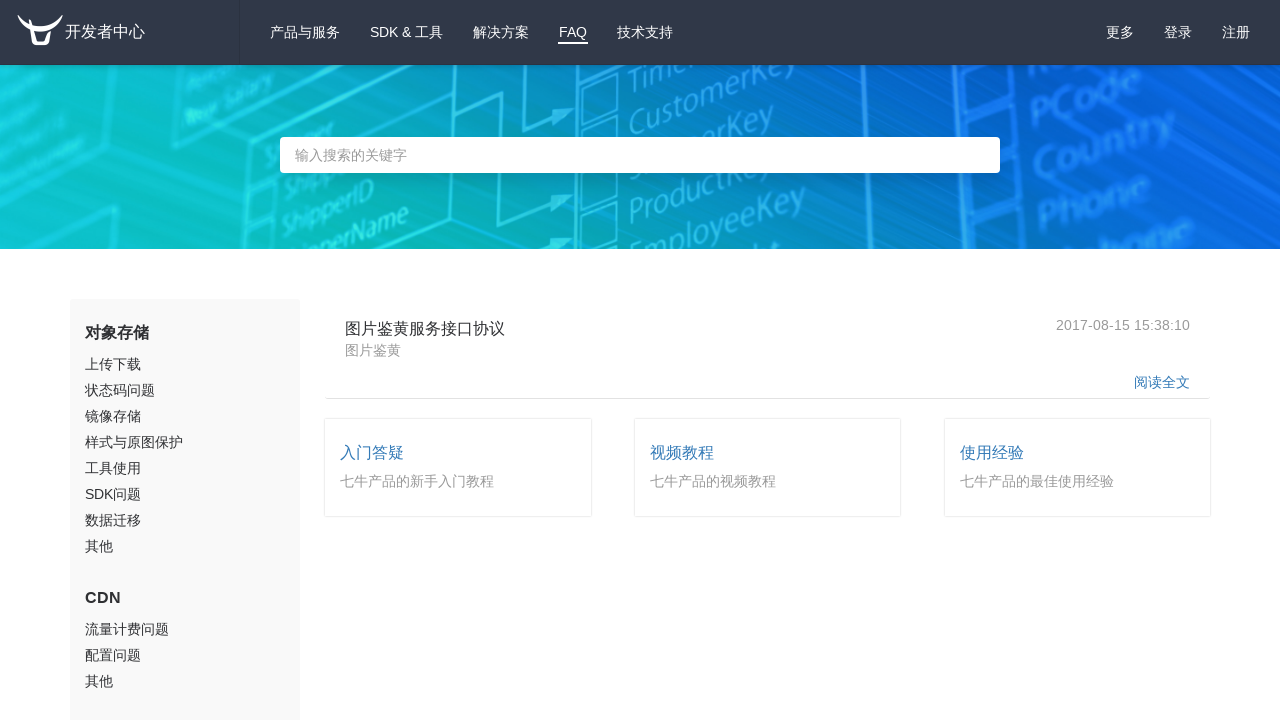

--- FILE ---
content_type: text/html; charset=utf-8
request_url: https://developer.qiniu.com/faq?category=%E7%AC%AC%E4%B8%89%E6%96%B9%E6%95%B0%E6%8D%AE%E5%A4%84%E7%90%86&space=dora
body_size: 27025
content:
<!DOCTYPE html>
<html class="articles-doc articles-doc-faq" lang="zh-cn" xml:lang="zh-cn">
  <head>
    <script type="text/javascript">var qns = window._qns || []; window._qns=qns;qns.push(["setStartLoadTime",new Date().getTime()]);qns.push(["setAccountID","591ead7b54630dd7aed533df"]);</script>
    <meta name="csrf-param" content="authenticity_token" />
<meta name="csrf-token" content="Gdr8Vj0u8AN5YVSzjGxwSGbDlC4OAvo/DDhh5ayF8HuV0RcemwC7UtFeiVjNSfN+YtD9c1h7tDiYgXso2QHE8g==" />
    <meta charset="utf-8">
    <meta name="google" value="notranslate">
    <meta http-equiv="X-UA-Compatible" content="IE=edge">
    <meta name="viewport" content="width=device-width, minimum-scale=1.0, initial-scale=1.0, maximum-scale=1.0, user-scalable=0" />
    <title>FAQ 常见问题 - 七牛开发者中心</title>
    <link rel="icon" type="image/x-icon" href="https://static.qiniu.com/favicon.ico" />
    <link rel="stylesheet" type="text/css" href="https://dn-mars-assets.qbox.me/font-awesome-4.7.0/css/font-awesome.min.css">
    <link rel="stylesheet" type="text/css" href="https://dn-mars-assets.qbox.me/highlight.js/9.12.0/styles/github-gist.min.css">
    <link rel="stylesheet" media="all" href="/assets/application-3f72aea344255170bb20b7b14c3187dd19824770a68cefa2c9608fabff541b18.css" />
    <script src="/assets/application-a4ca1fcdaf2870988bfe6b745ecd80682e6ce45e153cba2a91792138ffd7ac7c.js"></script>
    <script>
      (function(para) {
        var p = para.sdk_url, n = para.name, w = window, d = document, s = 'script',x = null,y = null;
        if(typeof(w['sensorsDataAnalytic201505']) !== 'undefined') {
          return false;
        }
        w['sensorsDataAnalytic201505'] = n;
        w[n] = w[n] || function(a) {return function() {(w[n]._q = w[n]._q || []).push([a, arguments]);}};
        var ifs = ['track','quick','register','registerPage','registerOnce','trackSignup', 'trackAbtest', 'setProfile','setOnceProfile','appendProfile', 'incrementProfile', 'deleteProfile', 'unsetProfile', 'identify','login','logout','trackLink','clearAllRegister','getAppStatus'];
        for (var i = 0; i < ifs.length; i++) {
          w[n][ifs[i]] = w[n].call(null, ifs[i]);
        }
        if (!w[n]._t) {
          x = d.createElement(s), y = d.getElementsByTagName(s)[0];
          x.async = 1;
          x.src = p;
          x.setAttribute('charset','UTF-8');
          w[n].para = para;
          y.parentNode.insertBefore(x, y);
        }
      })({
        sdk_url: 'https://static.sensorsdata.cn/sdk/1.13.14/sensorsdata.min.js',
        heatmap_url: 'https://static.sensorsdata.cn/sdk/1.13.14/heatmap.min.js',
        name: 'sensors',
        server_url: 'https://sensors.qiniu.com/sa?project=default',
        heatmap:{}
      });
      sensors.quick('autoTrack');
    </script>
    <script>
      function getQueryVariable(variable){
        var query = window.location.search.substring(1);
        var vars = query.split("&");
        for (var i=0;i<vars.length;i++) {
          var pair = vars[i].split("=");
          if(pair[0] == variable){return pair[1];}
        }
        return(false);
      }
    </script>
  </head>

  <body class="articles-page articles-page-faq">
    <!--[if lt IE 10]>
      <p class="browsehappy">您正在使用 <strong>旧浏览器</strong> . 为了更好的体验，请 <a href="http://browsehappy.com/">更新</a> 您的浏览器.</p>
    <![endif]-->

    <script>
      if (getQueryVariable('portal_modal') == 1) {
        $('body').addClass('portal_modal')
      }
    </script>

    <nav class="navbar navbar-default navbar-fixed-top" id="navbar">
      <div class="container-fluid">
        <div class="navbar-header">
          <button type="button" class="navbar-toggle collapsed" data-toggle="collapse" data-target="#navbar-collapse" aria-expanded="false">
            <span class="sr-only">Toggle navigation</span>
            <span class="icon-bar"></span>
            <span class="icon-bar"></span>
            <span class="icon-bar"></span>
          </button>
          
          <a class="sidebar-toggle visible-xs" href="javascript:;"><i class="fa fa-bars"></i></a>
          <a class="navbar-brand" href="/"><img width="50" src="/assets/logo-white-b90d685a6b146884636382426d11b7236f5f7ca1c5dfafdb6fa777a0f976fc1f.png" alt="Logo white" /><span>开发者中心</span></a>
        </div>

        <div class="collapse navbar-collapse" id="navbar-collapse">
          <ul class="nav navbar-nav">
            <li class="dropdown" id="spaces-dropdown">
              <a href="javascript:;" class="dropdown-toggle" data-toggle="dropdown" role="button" aria-haspopup="true" aria-expanded="false">
                产品与服务 <i class="fa fa-angle-down"></i>
              </a>
              <ul class="dropdown-menu space-dropdown-menu top-space-dropdown-menu" style="max-height: calc(100vh - 70px);overflow-y: auto">
                  <li class="kodo"><a href="/kodo">对象存储</a></li>
                  <li class="las"><a href="/las">全栈应用服务器</a></li>
                  <li class="fusion"><a href="/fusion">CDN</a></li>
                  <li class="aitokenapi"><a href="/aitokenapi">AI 大模型推理</a></li>
                  <li class="dora"><a href="/dora">智能多媒体服务</a></li>
                  <li class="mikustream"><a href="/mikustream">Miku 直播</a></li>
                  <li class="ssl"><a href="/ssl">SSL 证书服务</a></li>
                  <li class="qvm"><a href="/qvm">云主机</a></li>
                  <li class="censor"><a href="/censor">内容审核</a></li>
                  <li class="qvs"><a href="/qvs">视频监控</a></li>
                  <li class="dcdn"><a href="/dcdn">全站加速</a></li>
                  <li class="idh"><a href="/idh">智能数字人</a></li>
                  <li class="pili"><a href="/pili">Pili 直播</a></li>
                  <li class="tutugo"><a href="/tutugo">拓图 AI</a></li>
              </ul>
            </li>

            <li class="mobile dropdown" id="sdk-dropdown">
              <a href="javascript:;" class="dropdown-toggle" data-toggle="dropdown" role="button" aria-haspopup="true" aria-expanded="false">
                SDK &amp; 工具 <i class="fa fa-angle-down"></i>
              </a>
              <ul class="dropdown-menu sdk-dropdown-menu">
                <li><a href="/sdk#official-sdk">官方 SDK</a></li>
                <li><a href="/sdk#community-sdk">社区 SDK</a></li>
                <li><a href="/sdk#official-tool">开发者工具</a></li>
                <li><a href="/sdk#community-plugin">社区插件</a></li>
              </ul>
            </li>

            <li class="mobile ">
              <a href="https://www.qiniu.com/solutions">解决方案</a>
            </li>

            <li class="active">
              <a href="/faq">FAQ</a>
            </li>

            <li class="mobile"><a target="_blank" href="https://support.qiniu.com/">技术支持</a></li>

          </ul>

          <ul class="nav navbar-nav navbar-right">

            <li class="mobile www-item"><a target="_blank" href="https://www.qiniu.com/">官网</a></li>

            <li class="mobile portal-item"><a target="_blank" href="https://portal.qiniu.com/">管理控制台</a></li>

            <li class="dropdown hidden more-dropdown" id="more-dropdown">
              <a href="javascript:;" class="dropdown-toggle" data-toggle="dropdown" role="button" aria-haspopup="true" aria-expanded="false">
                更多 <i class="fa fa-angle-down"></i>
              </a>
              <ul class="dropdown-menu more-dropdown-menu">
                <li><a href="https://www.qiniu.com/" class="text-sub" target="_blank">官网</a></li>
                <li><a href="https://portal.qiniu.com/" class="text-sub" target="_blank">管理控制台</a></li>
              </ul>
            </li>

            <li class="mobile ">
              <a href="/sdk">SDK &amp; 工具</a>
            </li>
            <li class="mobile ">
              <a href="https://www.qiniu.com/solutions">解决方案</a>
            </li>
            <li class="mobile search-item">
              <a href="/search">输入搜索的关键字</a>
            </li>
            <li class="mobile"><a target="_blank" href="https://support.qiniu.com/">技术支持</a></li>
            <li class="dropdown hidden userinfo" id="user-dropdown">
              <a href="javascript:;" class="dropdown-toggle user-email" data-toggle="dropdown" role="button" aria-haspopup="true" aria-expanded="false">
                <i class="fa fa-angle-down"></i>
              </a>
              <ul class="dropdown-menu user-dropdown-menu">
                <li><a href="https://sso.qiniu.com/signout" class="text-sub">退出当前帐号</a></li>
              </ul>
            </li>
            <li class="need-signin"><a href="https://sso.qiniu.com?client_id=qauxtCZX9RGtu5wVf4E8qrruem5Ko2I0ZFzuHV4uIYzgAioQVhjE5QAZuLP8Lh2o&amp;redirect_url=https://developer.qiniu.com">登录</a></li>
            <li class="need-signin"><a target="_blank" href="https://portal.qiniu.com/signup">注册</a></li>
          </ul>

          <div class="search-form nav navbar-nav navbar-right col-md-2 col-sm-2">
            <form action="/search">
              <input type="text" name="keyword" class="form-control search-box" placeholder="输入搜索的关键字" tabindex="1">
              <i class="icon fa fa-search"></i>
            </form>
          </div>
        </div><!-- /.navbar-collapse -->
      </div><!-- /.container-fluid -->
    </nav>

    <div class="jumbotron search">
  <div class="container">
    <div class="topic-sidebar-wrap visible-xs">
  <div id="sidebar" class="mobile-fluid faqbar">
    <div class="kb-category">
      <h3>问题分类</h3>
      <div class="doctree">
          <div class="unit">
            <h4 class="">              <a href="/faq?space=kodo">对象存储 (77)</a></h4>            <ul>


            </ul>
          </div>
          <div class="unit">
            <h4 class="">              <a href="/faq?space=fusion">CDN (11)</a></h4>            <ul>


            </ul>
          </div>
          <div class="unit">
            <h4 class="active">              <a href="/faq?space=dora">智能多媒体 (36)</a></h4>            <ul>


            </ul>
          </div>
          <div class="unit">
            <h4 class="">              <a href="/faq?space=qvm">云主机服务 (5)</a></h4>            <ul>


            </ul>
          </div>
          <div class="unit">
            <h4 class="">              <a href="/faq?space=af">账户与财务 (32)</a></h4>            <ul>


            </ul>
          </div>
      </div>
    </div>
  </div>
</div>
    <form class="search-form" action="/search">
      <input type="text" name="keyword" autocomplete="off" class="form-control search-box" placeholder="输入搜索的关键字" autofocus="autofocus" />
      <i class="icon fa fa-search"></i>
      <h5 class="search-tip"></h5>
      <div class="lenovo-keyword"></div>
    </form>
  </div>
</div>


<div class="container faq-container">
  <div id="sidebar" class="hidden-xs">
    <div class="kb-category">
        <div>
          <h4 class="">            <a href="/faq?space=kodo">对象存储</a></h4>          <ul>


                <li class="">                    <a href="/faq?category=%E4%B8%8A%E4%BC%A0%E4%B8%8B%E8%BD%BD&amp;space=kodo">上传下载</a></li>

                <li class="">                    <a href="/faq?category=%E7%8A%B6%E6%80%81%E7%A0%81%E9%97%AE%E9%A2%98&amp;space=kodo">状态码问题</a></li>

                <li class="">                    <a href="/faq?category=%E9%95%9C%E5%83%8F%E5%AD%98%E5%82%A8&amp;space=kodo">镜像存储</a></li>

                <li class="">                    <a href="/faq?category=%E6%A0%B7%E5%BC%8F%E4%B8%8E%E5%8E%9F%E5%9B%BE%E4%BF%9D%E6%8A%A4&amp;space=kodo">样式与原图保护</a></li>

                <li class="">                    <a href="/faq?category=%E5%B7%A5%E5%85%B7%E4%BD%BF%E7%94%A8&amp;space=kodo">工具使用</a></li>

                <li class="">                    <a href="/faq?category=SDK%E9%97%AE%E9%A2%98&amp;space=kodo">SDK问题</a></li>

                <li class="">                    <a href="/faq?category=%E6%95%B0%E6%8D%AE%E8%BF%81%E7%A7%BB&amp;space=kodo">数据迁移</a></li>

                <li class="">                    <a href="/faq?category=%E5%85%B6%E4%BB%96&amp;space=kodo">其他</a></li>

          </ul>
        </div>
        <div>
          <h4 class="">            <a href="/faq?space=fusion">CDN</a></h4>          <ul>


                <li class="">                    <a href="/faq?category=%E6%B5%81%E9%87%8F%E8%AE%A1%E8%B4%B9%E9%97%AE%E9%A2%98&amp;space=fusion">流量计费问题</a></li>

                <li class="">                    <a href="/faq?category=%E9%85%8D%E7%BD%AE%E9%97%AE%E9%A2%98&amp;space=fusion">配置问题</a></li>

                <li class="">                    <a href="/faq?category=%E5%85%B6%E4%BB%96&amp;space=fusion">其他</a></li>

          </ul>
        </div>
        <div>
          <h4 class="active">            <a href="/faq?space=dora">智能多媒体</a></h4>          <ul>


                <li class="">                    <a href="/faq?category=%E9%9F%B3%E8%A7%86%E9%A2%91%E5%A4%84%E7%90%86&amp;space=dora">音视频处理</a></li>

                <li class="">                    <a href="/faq?category=%E5%9B%BE%E7%89%87%E5%A4%84%E7%90%86&amp;space=dora">图片处理</a></li>

                <li class="">                    <a href="/faq?category=%E8%87%AA%E5%AE%9A%E4%B9%89%E6%95%B0%E6%8D%AE%E5%A4%84%E7%90%86&amp;space=dora">自定义数据处理</a></li>

                <li class="active">                    <a href="/faq?category=%E7%AC%AC%E4%B8%89%E6%96%B9%E6%95%B0%E6%8D%AE%E5%A4%84%E7%90%86&amp;space=dora">第三方数据处理</a></li>

                <li class="">                    <a href="/faq?category=%E5%85%B6%E4%BB%96&amp;space=dora">其他</a></li>

          </ul>
        </div>
        <div>
          <h4 class="">            <a href="/faq?space=qvm">云主机服务</a></h4>          <ul>


                <li class="">                    <a href="/faq?category=%E8%B4%9F%E8%BD%BD%E5%9D%87%E8%A1%A1&amp;space=qvm">负载均衡</a></li>

                <li class="">                    <a href="/faq?category=%E4%B8%BB%E6%9C%BA&amp;space=qvm">主机</a></li>

                <li class="">                    <a href="/faq?category=%E4%BA%91%E6%95%B0%E6%8D%AE%E5%BA%93&amp;space=qvm">云数据库</a></li>

                <li class="">                    <a href="/faq?category=%E7%BD%91%E7%BB%9C%E5%AE%89%E5%85%A8&amp;space=qvm">网络安全</a></li>

                <li class="">                    <a href="/faq?category=%E5%85%B6%E4%BB%96&amp;space=qvm">其他</a></li>

          </ul>
        </div>
        <div>
          <h4 class="">            <a href="/faq?space=af">账户与财务</a></h4>          <ul>


                <li class="">                    <a href="/faq?category=%E8%AE%A1%E8%B4%B9%E9%97%AE%E9%A2%98&amp;space=af">计费问题</a></li>

                <li class="">                    <a href="/faq?category=%E8%B4%A6%E6%88%B7%E9%97%AE%E9%A2%98&amp;space=af">账户问题</a></li>

                <li class="">                    <a href="/faq?category=%E9%80%80%E6%AC%BE%E6%8F%90%E7%8E%B0&amp;space=af">退款提现</a></li>

                <li class="">                    <a href="/faq?category=%E5%8F%91%E7%A5%A8%E9%97%AE%E9%A2%98&amp;space=af">发票问题</a></li>

          </ul>
        </div>
    </div>
  </div>

  <div id="main-container" class="mobile-fluid">
    <div class="row">
        <div class="col-xs-12">
          <div class="feed">
            <a class="title" href="/dora/kb/1406/image-as-a-yellow-service-interface-protocols?category=kb">              <h4>                <span>图片鉴黄服务接口协议</span></h4></a>
            <div class="detail">
              <p class="limit-line2">图片鉴黄</p>
              <p class="text-right view-full"><a href="/dora/1406/image-as-a-yellow-service-interface-protocols?category=kb">阅读全文</a></p>            </div>

            <div class="meta">
              <span class="time">2017-08-15 15:38:10</span>
            </div>
          </div>
        </div>
      
      <div class="help-container" id="help_container">
        <div class="item">
          <a class="title" target="_blank" href="/faq?space=dora&amp;tag=%E5%85%A5%E9%97%A8%E7%AD%94%E7%96%91">            <h4>入门答疑</h4>
            <p>七牛产品的新手入门教程</p>
</a>        </div>
        <div class="item">
          <a class="title" target="_blank" href="/faq?space=dora&amp;tag=%E8%A7%86%E9%A2%91%E6%95%99%E7%A8%8B">            <h4>视频教程</h4>
            <p>七牛产品的视频教程</p>
</a>        </div>
        <div class="item">
          <a class="title" target="_blank" href="/faq?space=dora&amp;tag=%E4%BD%BF%E7%94%A8%E7%BB%8F%E9%AA%8C">            <h4>使用经验</h4>
            <p>七牛产品的最佳使用经验</p>
</a>        </div>
    </div>
    <div class="help-suspension">
      <p>
        <a class="title" target="_blank" href="/faq?space=dora&amp;tag=%E5%85%A5%E9%97%A8%E7%AD%94%E7%96%91">入门答疑</a>
      </p>
      <p>
        <a class="title" target="_blank" href="/faq?space=dora&amp;tag=%E8%A7%86%E9%A2%91%E6%95%99%E7%A8%8B">视频教程</a>
      </p>
      <p>
        <a class="title" target="_blank" href="/faq?space=dora&amp;tag=%E4%BD%BF%E7%94%A8%E7%BB%8F%E9%AA%8C">使用经验</a>
      </p>
    </div>
  </div>
</div>

    <!-- Modal -->
    <div class="modal fade alert-modal-css form-wrapper" id="feedback-modal" tabindex="-1" role="dialog" aria-labelledby="feedback-modal-label" data-keyboard="false" data-backdrop="true">
      <div class="modal-dialog" role="document">
        <div class="modal-content">
          <div class="modal-header">
            <button type="button" class="close" data-dismiss="modal" aria-label="Close"><span aria-hidden="true">&times;</span></button>
            <h4 class="modal-title" id="feedback-modal-label">产品及服务咨询</h4>
          </div>
          <div class="modal-body">
            <div id="feedback-alert-success" class="alert alert-success" style="display: none; text-align: center;">
              提交成功！
            </div>
            <div id="feedback-alert-error" class="alert alert-danger" style="display: none; text-align: center;">
              </i> 提交失败，稍后重试！
            </div>
            <div class="tips text-center">
              此表单仅用于产品及服务售前咨询（您也可以拨打400-808-9176转2）<br />
              如有售后技术咨询，请<a class="more underline" href="https://support.qiniu.com/tickets/category">提交工单</a>            </div>

            <form class="form-horizontal" id="feedback-form" action="/feedbacks?t=6ce1bd55-99f4-485b-9d33-7b350af02894" accept-charset="UTF-8" data-remote="true" method="post"><input name="utf8" type="hidden" value="&#x2713;" /><input type="hidden" name="authenticity_token" value="Id09o0B0d8frHPeGoWsxnSTAt7UFZY0nQGWV0pHfDD3pRR/vwDt6UNP2Q5FpMfuTC4pcHiq82mpBp0FHAazUNg==" />
              <input value="http://developer-source.qiniu.io/faq?category=%E7%AC%AC%E4%B8%89%E6%96%B9%E6%95%B0%E6%8D%AE%E5%A4%84%E7%90%86&amp;space=dora" type="hidden" name="feedback[referer]" id="feedback_referer" />              <div class="form-group">
                <label for="feedback-content" class="col-sm-2 control-label">咨询内容<small class="text-danger">*</small></label>
                <div class="col-sm-10">
                  <textarea maxLength="255" class="form-control" id="feedback-content" validate="true" name="feedback[content]" cols="" rows="5">
</textarea>
                  <div class="div-error">
                    <label for="" class="error-label">请填写咨询内容</label>
                  </div>
                  <div class="maxLength-tips">
                    <label for="" class="maxLength-label">最多可输入255字</label>
                  </div>
                </div>
              </div>

              <div class="form-group">
                <label for="feedback-name" class="col-sm-2 control-label">姓名<small class="text-danger">*</small></label>
                <div class="col-sm-10">
                  <input class="form-control" id="feedback-name" validate="true" type="text" name="feedback[name]" />
                  <div class="div-error">
                    <label for="" class="error-label">请填写姓名</label>
                  </div>
                </div>
              </div>

              <div class="form-group">
                <label for="feedback-company" class="col-sm-2 control-label">公司名称</label>
                <div class="col-sm-10">
                  <input class="form-control" id="feedback-company" type="text" name="feedback[company]" />
                </div>
              </div>

              <div class="form-group">
                <label for="feedback-city" class="col-sm-2 control-label">省份<small class="text-danger">*</small></label>
                <div class="col-sm-10" id="province_city" data-required="true">
                  <select name="feedback[province]" id="province" class="province form-control" data-value="北京" data-required="true"></select>
                </div>
              </div>

              <div class="form-group">
                <label for="feedback-phone" class="col-sm-2 control-label">联系电话<small class="text-danger">*</small></label>
                <div class="col-sm-10">
                  <input class="form-control" id="feedback-phone" validate="true" type="tel" name="feedback[phone]" />
                  <div class="div-error">
                    <label for="" class="error-label">请以正确的格式填写联系电话</label>
                  </div>
                </div>
              </div>

              <div class="form-group">
                <label for="feedback-email" class="col-sm-2 control-label">电子邮箱<small class="text-danger">*</small></label>
                <div class="col-sm-10">
                  <input type="email" class="form-control" id="feedback-email" validate="true" name="feedback[email]" />
                  <div class="div-error">
                    <label for="" class="error-label">请填写电子邮箱</label>
                  </div>
                </div>
              </div>

              <div class="actions">
                <button name="button" type="submit" class="btn btn-primary" id="feedback-submit" disabled="disabled" data-disable-with="正在提交中...">提交</button>
              </div>
</form>          </div>
        </div>
      </div>
    </div>

    <footer class="footer">
      <div class="container">
        <div class="row links">
          <div class="col-md-2">
            <div class="copyright">© 2026 七牛云</div>
          </div>
          <div class="col-md-10">
            <ul class="qiniu-sites list-unstyled">
              <li><a href="http://www.qiniu.com" target="_blank">七牛官网</a></li>
              <li><a href="https://portal.qiniu.com" target="_blank">开发者平台</a></li>
              <li><a href="https://segmentfault.com/qiniu" target="_blank">问答社区</a></li>
              <li><a href="https://support.qiniu.com" target="_blank">技术支持</a></li>
              <li><a href="https://status.qiniu.com/" target="_blank">服务状态</a></li>
              <li><a href="/brand">七牛标识</a></li>
            </ul>
          </div>
        </div>

        <div class="row">
          <div class="col-md-8">
            <a class="out_link" href="http://www.beian.gov.cn/portal/registerSystemInfo?recordcode=31011502000961" target="_blank"><span class="icon icon-aq">沪公网安备 31011502000961 号</span></a>
            <a class="out_link" href="http://www.beian.miit.gov.cn" target="_blank"><span>沪 ICP 备 11037377 号-5</span></a>
          </div>
          <div class="col-md-4">
            <div class="social-follow">
              <ul class="social-links list-unstyled">
                <li><a href="https://github.com/qiniu" target="_blank"><i class="fa fa-lg fa-github-alt"></i></a></li>
                <li><a href="http://e.weibo.com/qiniutek" target="_blank"><i class="fa fa-lg fa-weibo"></i></a></li>
                <li class="social-weixin-qrcode">
                  <a href="javascript:;"><i class="fa fa-lg fa-weixin"></i></a>
                  <div class="popover fade top in" id="wexin-qrcode-popover">
                    <div class="arrow"></div>
                    <div class="popover-content"><img width="140" src="/assets/weixin-qrcode-e4ddfa8a1a16b96c60e4b671b676dfd168ab4f91b5a700a755dde294347fc0f0.png" alt="Weixin qrcode" /></div>
                  </div>
                </li>
              </ul>
            </div>
          </div>
        </div>
      </div>
    </footer>

    <!-- feedback entry -->
    <div id="feedback-entry"></div>
    <script src="https://www.qiniu.com/externals/loader.js"></script>
    <script>
      window.__qiniu_www_externals__.load('feedback-entry-v5', document.getElementById('feedback-entry'))
    </script>

    <script type="text/javascript" src="https://dn-mars-assets.qbox.me/highlight.js/9.12.0/highlight.min.js"></script>
    <script type="text/javascript" src="https://dn-mars-assets.qbox.me/highlight.js/9.12.0/languages/go.min.js"></script>

    <script>
      (function(i,s,o,g,r,a,m){i['GoogleAnalyticsObject']=r;i[r]=i[r]||function(){
      (i[r].q=i[r].q||[]).push(arguments)},i[r].l=1*new Date();a=s.createElement(o),
      m=s.getElementsByTagName(o)[0];a.async=1;a.src=g;m.parentNode.insertBefore(a,m)
      })(window,document,'script','https://www.google-analytics.com/analytics.js','ga');

      ga('create', 'UA-91376707-1', 'auto');
      ga('send', 'pageview');
    </script>
    <script>
      // portal iframe通过  portal_modal  参数判断，嵌入文档
      window.onload = function() {
        if (getQueryVariable('portal_modal') == 1) {
          var links = $('.portal_modal').find('a')
          for (let item of links) {
            if (item.target !== '_blank' && item.href && item.href.indexOf('portal_modal=1') === -1) {
              let query = item.href.indexOf('?') == -1 ? '?portal_modal=1' : '&portal_modal=1'
              let index = item.href.indexOf('#')
              let newHref = index != -1 ? item.href.slice(0, index) + query + item.href.slice(index) : item.href + query
              $(item).attr('href', newHref)
            }
          }
          if (window.parent !== window.self ) {
            window.parent.postMessage({ event: 'location:href' , payload: window.location.href }, 'https://portal.qiniu.com')
          }
        }
      }
    </script>
  </body>
</html>


--- FILE ---
content_type: text/css
request_url: https://developer.qiniu.com/assets/application-3f72aea344255170bb20b7b14c3187dd19824770a68cefa2c9608fabff541b18.css
body_size: 490485
content:
@charset "UTF-8";
/*
 * This is a manifest file that'll be compiled into application.css, which will include all the files
 * listed below.
 *
 * Any CSS and SCSS file within this directory, lib/assets/stylesheets, vendor/assets/stylesheets,
 * or any plugin's vendor/assets/stylesheets directory can be referenced here using a relative path.
 *
 * You're free to add application-wide styles to this file and they'll appear at the bottom of the
 * compiled file so the styles you add here take precedence over styles defined in any other CSS/SCSS
 * files in this directory. Styles in this file should be added after the last require_* statement.
 * It is generally better to create a new file per style scope.
 */
/*!
 * Bootstrap v3.3.7 (http://getbootstrap.com)
 * Copyright 2011-2016 Twitter, Inc.
 * Licensed under MIT (https://github.com/twbs/bootstrap/blob/master/LICENSE)
 */
/*! normalize.css v3.0.3 | MIT License | github.com/necolas/normalize.css */
/* line 9, /usr/local/lib/ruby/gems/2.3.0/gems/bootstrap-sass-3.3.7/assets/stylesheets/bootstrap/_normalize.scss */
html {
  font-family: sans-serif;
  -ms-text-size-adjust: 100%;
  -webkit-text-size-adjust: 100%;
}

/* line 19, /usr/local/lib/ruby/gems/2.3.0/gems/bootstrap-sass-3.3.7/assets/stylesheets/bootstrap/_normalize.scss */
body {
  margin: 0;
}

/* line 33, /usr/local/lib/ruby/gems/2.3.0/gems/bootstrap-sass-3.3.7/assets/stylesheets/bootstrap/_normalize.scss */
article,
aside,
details,
figcaption,
figure,
footer,
header,
hgroup,
main,
menu,
nav,
section,
summary {
  display: block;
}

/* line 54, /usr/local/lib/ruby/gems/2.3.0/gems/bootstrap-sass-3.3.7/assets/stylesheets/bootstrap/_normalize.scss */
audio,
canvas,
progress,
video {
  display: inline-block;
  vertical-align: baseline;
}

/* line 67, /usr/local/lib/ruby/gems/2.3.0/gems/bootstrap-sass-3.3.7/assets/stylesheets/bootstrap/_normalize.scss */
audio:not([controls]) {
  display: none;
  height: 0;
}

/* line 77, /usr/local/lib/ruby/gems/2.3.0/gems/bootstrap-sass-3.3.7/assets/stylesheets/bootstrap/_normalize.scss */
[hidden],
template {
  display: none;
}

/* line 89, /usr/local/lib/ruby/gems/2.3.0/gems/bootstrap-sass-3.3.7/assets/stylesheets/bootstrap/_normalize.scss */
a {
  background-color: transparent;
}

/* line 98, /usr/local/lib/ruby/gems/2.3.0/gems/bootstrap-sass-3.3.7/assets/stylesheets/bootstrap/_normalize.scss */
a:active,
a:hover {
  outline: 0;
}

/* line 110, /usr/local/lib/ruby/gems/2.3.0/gems/bootstrap-sass-3.3.7/assets/stylesheets/bootstrap/_normalize.scss */
abbr[title] {
  border-bottom: 1px dotted;
}

/* line 118, /usr/local/lib/ruby/gems/2.3.0/gems/bootstrap-sass-3.3.7/assets/stylesheets/bootstrap/_normalize.scss */
b,
strong {
  font-weight: bold;
}

/* line 127, /usr/local/lib/ruby/gems/2.3.0/gems/bootstrap-sass-3.3.7/assets/stylesheets/bootstrap/_normalize.scss */
dfn {
  font-style: italic;
}

/* line 136, /usr/local/lib/ruby/gems/2.3.0/gems/bootstrap-sass-3.3.7/assets/stylesheets/bootstrap/_normalize.scss */
h1 {
  font-size: 2em;
  margin: 0.67em 0;
}

/* line 145, /usr/local/lib/ruby/gems/2.3.0/gems/bootstrap-sass-3.3.7/assets/stylesheets/bootstrap/_normalize.scss */
mark {
  background: #ff0;
  color: #000;
}

/* line 154, /usr/local/lib/ruby/gems/2.3.0/gems/bootstrap-sass-3.3.7/assets/stylesheets/bootstrap/_normalize.scss */
small {
  font-size: 80%;
}

/* line 162, /usr/local/lib/ruby/gems/2.3.0/gems/bootstrap-sass-3.3.7/assets/stylesheets/bootstrap/_normalize.scss */
sub,
sup {
  font-size: 75%;
  line-height: 0;
  position: relative;
  vertical-align: baseline;
}

/* line 170, /usr/local/lib/ruby/gems/2.3.0/gems/bootstrap-sass-3.3.7/assets/stylesheets/bootstrap/_normalize.scss */
sup {
  top: -0.5em;
}

/* line 174, /usr/local/lib/ruby/gems/2.3.0/gems/bootstrap-sass-3.3.7/assets/stylesheets/bootstrap/_normalize.scss */
sub {
  bottom: -0.25em;
}

/* line 185, /usr/local/lib/ruby/gems/2.3.0/gems/bootstrap-sass-3.3.7/assets/stylesheets/bootstrap/_normalize.scss */
img {
  border: 0;
}

/* line 193, /usr/local/lib/ruby/gems/2.3.0/gems/bootstrap-sass-3.3.7/assets/stylesheets/bootstrap/_normalize.scss */
svg:not(:root) {
  overflow: hidden;
}

/* line 204, /usr/local/lib/ruby/gems/2.3.0/gems/bootstrap-sass-3.3.7/assets/stylesheets/bootstrap/_normalize.scss */
figure {
  margin: 1em 40px;
}

/* line 212, /usr/local/lib/ruby/gems/2.3.0/gems/bootstrap-sass-3.3.7/assets/stylesheets/bootstrap/_normalize.scss */
hr {
  box-sizing: content-box;
  height: 0;
}

/* line 221, /usr/local/lib/ruby/gems/2.3.0/gems/bootstrap-sass-3.3.7/assets/stylesheets/bootstrap/_normalize.scss */
pre {
  overflow: auto;
}

/* line 229, /usr/local/lib/ruby/gems/2.3.0/gems/bootstrap-sass-3.3.7/assets/stylesheets/bootstrap/_normalize.scss */
code,
kbd,
pre,
samp {
  font-family: monospace, monospace;
  font-size: 1em;
}

/* line 252, /usr/local/lib/ruby/gems/2.3.0/gems/bootstrap-sass-3.3.7/assets/stylesheets/bootstrap/_normalize.scss */
button,
input,
optgroup,
select,
textarea {
  color: inherit;
  font: inherit;
  margin: 0;
}

/* line 266, /usr/local/lib/ruby/gems/2.3.0/gems/bootstrap-sass-3.3.7/assets/stylesheets/bootstrap/_normalize.scss */
button {
  overflow: visible;
}

/* line 277, /usr/local/lib/ruby/gems/2.3.0/gems/bootstrap-sass-3.3.7/assets/stylesheets/bootstrap/_normalize.scss */
button,
select {
  text-transform: none;
}

/* line 290, /usr/local/lib/ruby/gems/2.3.0/gems/bootstrap-sass-3.3.7/assets/stylesheets/bootstrap/_normalize.scss */
button,
html input[type="button"],
input[type="reset"],
input[type="submit"] {
  -webkit-appearance: button;
  cursor: pointer;
}

/* line 302, /usr/local/lib/ruby/gems/2.3.0/gems/bootstrap-sass-3.3.7/assets/stylesheets/bootstrap/_normalize.scss */
button[disabled],
html input[disabled] {
  cursor: default;
}

/* line 311, /usr/local/lib/ruby/gems/2.3.0/gems/bootstrap-sass-3.3.7/assets/stylesheets/bootstrap/_normalize.scss */
button::-moz-focus-inner,
input::-moz-focus-inner {
  border: 0;
  padding: 0;
}

/* line 322, /usr/local/lib/ruby/gems/2.3.0/gems/bootstrap-sass-3.3.7/assets/stylesheets/bootstrap/_normalize.scss */
input {
  line-height: normal;
}

/* line 334, /usr/local/lib/ruby/gems/2.3.0/gems/bootstrap-sass-3.3.7/assets/stylesheets/bootstrap/_normalize.scss */
input[type="checkbox"],
input[type="radio"] {
  box-sizing: border-box;
  padding: 0;
}

/* line 346, /usr/local/lib/ruby/gems/2.3.0/gems/bootstrap-sass-3.3.7/assets/stylesheets/bootstrap/_normalize.scss */
input[type="number"]::-webkit-inner-spin-button,
input[type="number"]::-webkit-outer-spin-button {
  height: auto;
}

/* line 356, /usr/local/lib/ruby/gems/2.3.0/gems/bootstrap-sass-3.3.7/assets/stylesheets/bootstrap/_normalize.scss */
input[type="search"] {
  -webkit-appearance: textfield;
  box-sizing: content-box;
}

/* line 367, /usr/local/lib/ruby/gems/2.3.0/gems/bootstrap-sass-3.3.7/assets/stylesheets/bootstrap/_normalize.scss */
input[type="search"]::-webkit-search-cancel-button,
input[type="search"]::-webkit-search-decoration {
  -webkit-appearance: none;
}

/* line 376, /usr/local/lib/ruby/gems/2.3.0/gems/bootstrap-sass-3.3.7/assets/stylesheets/bootstrap/_normalize.scss */
fieldset {
  border: 1px solid #c0c0c0;
  margin: 0 2px;
  padding: 0.35em 0.625em 0.75em;
}

/* line 387, /usr/local/lib/ruby/gems/2.3.0/gems/bootstrap-sass-3.3.7/assets/stylesheets/bootstrap/_normalize.scss */
legend {
  border: 0;
  padding: 0;
}

/* line 396, /usr/local/lib/ruby/gems/2.3.0/gems/bootstrap-sass-3.3.7/assets/stylesheets/bootstrap/_normalize.scss */
textarea {
  overflow: auto;
}

/* line 405, /usr/local/lib/ruby/gems/2.3.0/gems/bootstrap-sass-3.3.7/assets/stylesheets/bootstrap/_normalize.scss */
optgroup {
  font-weight: bold;
}

/* line 416, /usr/local/lib/ruby/gems/2.3.0/gems/bootstrap-sass-3.3.7/assets/stylesheets/bootstrap/_normalize.scss */
table {
  border-collapse: collapse;
  border-spacing: 0;
}

/* line 421, /usr/local/lib/ruby/gems/2.3.0/gems/bootstrap-sass-3.3.7/assets/stylesheets/bootstrap/_normalize.scss */
td,
th {
  padding: 0;
}

/*! Source: https://github.com/h5bp/html5-boilerplate/blob/master/src/css/main.css */
@media print {
  /* line 9, /usr/local/lib/ruby/gems/2.3.0/gems/bootstrap-sass-3.3.7/assets/stylesheets/bootstrap/_print.scss */
  *,
  *:before,
  *:after {
    background: transparent !important;
    color: #000 !important;
    box-shadow: none !important;
    text-shadow: none !important;
  }

  /* line 18, /usr/local/lib/ruby/gems/2.3.0/gems/bootstrap-sass-3.3.7/assets/stylesheets/bootstrap/_print.scss */
  a,
  a:visited {
    text-decoration: underline;
  }

  /* line 23, /usr/local/lib/ruby/gems/2.3.0/gems/bootstrap-sass-3.3.7/assets/stylesheets/bootstrap/_print.scss */
  a[href]:after {
    content: " (" attr(href) ")";
  }

  /* line 27, /usr/local/lib/ruby/gems/2.3.0/gems/bootstrap-sass-3.3.7/assets/stylesheets/bootstrap/_print.scss */
  abbr[title]:after {
    content: " (" attr(title) ")";
  }

  /* line 33, /usr/local/lib/ruby/gems/2.3.0/gems/bootstrap-sass-3.3.7/assets/stylesheets/bootstrap/_print.scss */
  a[href^="#"]:after,
  a[href^="javascript:"]:after {
    content: "";
  }

  /* line 38, /usr/local/lib/ruby/gems/2.3.0/gems/bootstrap-sass-3.3.7/assets/stylesheets/bootstrap/_print.scss */
  pre,
  blockquote {
    border: 1px solid #999;
    page-break-inside: avoid;
  }

  /* line 44, /usr/local/lib/ruby/gems/2.3.0/gems/bootstrap-sass-3.3.7/assets/stylesheets/bootstrap/_print.scss */
  thead {
    display: table-header-group;
  }

  /* line 48, /usr/local/lib/ruby/gems/2.3.0/gems/bootstrap-sass-3.3.7/assets/stylesheets/bootstrap/_print.scss */
  tr,
  img {
    page-break-inside: avoid;
  }

  /* line 53, /usr/local/lib/ruby/gems/2.3.0/gems/bootstrap-sass-3.3.7/assets/stylesheets/bootstrap/_print.scss */
  img {
    max-width: 100% !important;
  }

  /* line 57, /usr/local/lib/ruby/gems/2.3.0/gems/bootstrap-sass-3.3.7/assets/stylesheets/bootstrap/_print.scss */
  p,
  h2,
  h3 {
    orphans: 3;
    widows: 3;
  }

  /* line 64, /usr/local/lib/ruby/gems/2.3.0/gems/bootstrap-sass-3.3.7/assets/stylesheets/bootstrap/_print.scss */
  h2,
  h3 {
    page-break-after: avoid;
  }

  /* line 72, /usr/local/lib/ruby/gems/2.3.0/gems/bootstrap-sass-3.3.7/assets/stylesheets/bootstrap/_print.scss */
  .navbar {
    display: none;
  }

  /* line 77, /usr/local/lib/ruby/gems/2.3.0/gems/bootstrap-sass-3.3.7/assets/stylesheets/bootstrap/_print.scss */
  .btn > .caret,
  .dropup > .btn > .caret {
    border-top-color: #000 !important;
  }

  /* line 81, /usr/local/lib/ruby/gems/2.3.0/gems/bootstrap-sass-3.3.7/assets/stylesheets/bootstrap/_print.scss */
  .label {
    border: 1px solid #000;
  }

  /* line 85, /usr/local/lib/ruby/gems/2.3.0/gems/bootstrap-sass-3.3.7/assets/stylesheets/bootstrap/_print.scss */
  .table {
    border-collapse: collapse !important;
  }
  /* line 88, /usr/local/lib/ruby/gems/2.3.0/gems/bootstrap-sass-3.3.7/assets/stylesheets/bootstrap/_print.scss */
  .table td,
  .table th {
    background-color: #fff !important;
  }

  /* line 94, /usr/local/lib/ruby/gems/2.3.0/gems/bootstrap-sass-3.3.7/assets/stylesheets/bootstrap/_print.scss */
  .table-bordered th,
  .table-bordered td {
    border: 1px solid #ddd !important;
  }
}
@font-face {
  font-family: 'Glyphicons Halflings';
  src: url("/assets/bootstrap/glyphicons-halflings-regular-13634da87d9e23f8c3ed9108ce1724d183a39ad072e73e1b3d8cbf646d2d0407.eot");
  src: url("/assets/bootstrap/glyphicons-halflings-regular-13634da87d9e23f8c3ed9108ce1724d183a39ad072e73e1b3d8cbf646d2d0407.eot?#iefix") format("embedded-opentype"), url("/assets/bootstrap/glyphicons-halflings-regular-fe185d11a49676890d47bb783312a0cda5a44c4039214094e7957b4c040ef11c.woff2") format("woff2"), url("/assets/bootstrap/glyphicons-halflings-regular-a26394f7ede100ca118eff2eda08596275a9839b959c226e15439557a5a80742.woff") format("woff"), url("/assets/bootstrap/glyphicons-halflings-regular-e395044093757d82afcb138957d06a1ea9361bdcf0b442d06a18a8051af57456.ttf") format("truetype"), url("/assets/bootstrap/glyphicons-halflings-regular-42f60659d265c1a3c30f9fa42abcbb56bd4a53af4d83d316d6dd7a36903c43e5.svg#glyphicons_halflingsregular") format("svg");
}
/* line 24, /usr/local/lib/ruby/gems/2.3.0/gems/bootstrap-sass-3.3.7/assets/stylesheets/bootstrap/_glyphicons.scss */
.glyphicon {
  position: relative;
  top: 1px;
  display: inline-block;
  font-family: 'Glyphicons Halflings';
  font-style: normal;
  font-weight: normal;
  line-height: 1;
  -webkit-font-smoothing: antialiased;
  -moz-osx-font-smoothing: grayscale;
}

/* line 37, /usr/local/lib/ruby/gems/2.3.0/gems/bootstrap-sass-3.3.7/assets/stylesheets/bootstrap/_glyphicons.scss */
.glyphicon-asterisk:before {
  content: "\002a";
}

/* line 38, /usr/local/lib/ruby/gems/2.3.0/gems/bootstrap-sass-3.3.7/assets/stylesheets/bootstrap/_glyphicons.scss */
.glyphicon-plus:before {
  content: "\002b";
}

/* line 40, /usr/local/lib/ruby/gems/2.3.0/gems/bootstrap-sass-3.3.7/assets/stylesheets/bootstrap/_glyphicons.scss */
.glyphicon-euro:before,
.glyphicon-eur:before {
  content: "\20ac";
}

/* line 41, /usr/local/lib/ruby/gems/2.3.0/gems/bootstrap-sass-3.3.7/assets/stylesheets/bootstrap/_glyphicons.scss */
.glyphicon-minus:before {
  content: "\2212";
}

/* line 42, /usr/local/lib/ruby/gems/2.3.0/gems/bootstrap-sass-3.3.7/assets/stylesheets/bootstrap/_glyphicons.scss */
.glyphicon-cloud:before {
  content: "\2601";
}

/* line 43, /usr/local/lib/ruby/gems/2.3.0/gems/bootstrap-sass-3.3.7/assets/stylesheets/bootstrap/_glyphicons.scss */
.glyphicon-envelope:before {
  content: "\2709";
}

/* line 44, /usr/local/lib/ruby/gems/2.3.0/gems/bootstrap-sass-3.3.7/assets/stylesheets/bootstrap/_glyphicons.scss */
.glyphicon-pencil:before {
  content: "\270f";
}

/* line 45, /usr/local/lib/ruby/gems/2.3.0/gems/bootstrap-sass-3.3.7/assets/stylesheets/bootstrap/_glyphicons.scss */
.glyphicon-glass:before {
  content: "\e001";
}

/* line 46, /usr/local/lib/ruby/gems/2.3.0/gems/bootstrap-sass-3.3.7/assets/stylesheets/bootstrap/_glyphicons.scss */
.glyphicon-music:before {
  content: "\e002";
}

/* line 47, /usr/local/lib/ruby/gems/2.3.0/gems/bootstrap-sass-3.3.7/assets/stylesheets/bootstrap/_glyphicons.scss */
.glyphicon-search:before {
  content: "\e003";
}

/* line 48, /usr/local/lib/ruby/gems/2.3.0/gems/bootstrap-sass-3.3.7/assets/stylesheets/bootstrap/_glyphicons.scss */
.glyphicon-heart:before {
  content: "\e005";
}

/* line 49, /usr/local/lib/ruby/gems/2.3.0/gems/bootstrap-sass-3.3.7/assets/stylesheets/bootstrap/_glyphicons.scss */
.glyphicon-star:before {
  content: "\e006";
}

/* line 50, /usr/local/lib/ruby/gems/2.3.0/gems/bootstrap-sass-3.3.7/assets/stylesheets/bootstrap/_glyphicons.scss */
.glyphicon-star-empty:before {
  content: "\e007";
}

/* line 51, /usr/local/lib/ruby/gems/2.3.0/gems/bootstrap-sass-3.3.7/assets/stylesheets/bootstrap/_glyphicons.scss */
.glyphicon-user:before {
  content: "\e008";
}

/* line 52, /usr/local/lib/ruby/gems/2.3.0/gems/bootstrap-sass-3.3.7/assets/stylesheets/bootstrap/_glyphicons.scss */
.glyphicon-film:before {
  content: "\e009";
}

/* line 53, /usr/local/lib/ruby/gems/2.3.0/gems/bootstrap-sass-3.3.7/assets/stylesheets/bootstrap/_glyphicons.scss */
.glyphicon-th-large:before {
  content: "\e010";
}

/* line 54, /usr/local/lib/ruby/gems/2.3.0/gems/bootstrap-sass-3.3.7/assets/stylesheets/bootstrap/_glyphicons.scss */
.glyphicon-th:before {
  content: "\e011";
}

/* line 55, /usr/local/lib/ruby/gems/2.3.0/gems/bootstrap-sass-3.3.7/assets/stylesheets/bootstrap/_glyphicons.scss */
.glyphicon-th-list:before {
  content: "\e012";
}

/* line 56, /usr/local/lib/ruby/gems/2.3.0/gems/bootstrap-sass-3.3.7/assets/stylesheets/bootstrap/_glyphicons.scss */
.glyphicon-ok:before {
  content: "\e013";
}

/* line 57, /usr/local/lib/ruby/gems/2.3.0/gems/bootstrap-sass-3.3.7/assets/stylesheets/bootstrap/_glyphicons.scss */
.glyphicon-remove:before {
  content: "\e014";
}

/* line 58, /usr/local/lib/ruby/gems/2.3.0/gems/bootstrap-sass-3.3.7/assets/stylesheets/bootstrap/_glyphicons.scss */
.glyphicon-zoom-in:before {
  content: "\e015";
}

/* line 59, /usr/local/lib/ruby/gems/2.3.0/gems/bootstrap-sass-3.3.7/assets/stylesheets/bootstrap/_glyphicons.scss */
.glyphicon-zoom-out:before {
  content: "\e016";
}

/* line 60, /usr/local/lib/ruby/gems/2.3.0/gems/bootstrap-sass-3.3.7/assets/stylesheets/bootstrap/_glyphicons.scss */
.glyphicon-off:before {
  content: "\e017";
}

/* line 61, /usr/local/lib/ruby/gems/2.3.0/gems/bootstrap-sass-3.3.7/assets/stylesheets/bootstrap/_glyphicons.scss */
.glyphicon-signal:before {
  content: "\e018";
}

/* line 62, /usr/local/lib/ruby/gems/2.3.0/gems/bootstrap-sass-3.3.7/assets/stylesheets/bootstrap/_glyphicons.scss */
.glyphicon-cog:before {
  content: "\e019";
}

/* line 63, /usr/local/lib/ruby/gems/2.3.0/gems/bootstrap-sass-3.3.7/assets/stylesheets/bootstrap/_glyphicons.scss */
.glyphicon-trash:before {
  content: "\e020";
}

/* line 64, /usr/local/lib/ruby/gems/2.3.0/gems/bootstrap-sass-3.3.7/assets/stylesheets/bootstrap/_glyphicons.scss */
.glyphicon-home:before {
  content: "\e021";
}

/* line 65, /usr/local/lib/ruby/gems/2.3.0/gems/bootstrap-sass-3.3.7/assets/stylesheets/bootstrap/_glyphicons.scss */
.glyphicon-file:before {
  content: "\e022";
}

/* line 66, /usr/local/lib/ruby/gems/2.3.0/gems/bootstrap-sass-3.3.7/assets/stylesheets/bootstrap/_glyphicons.scss */
.glyphicon-time:before {
  content: "\e023";
}

/* line 67, /usr/local/lib/ruby/gems/2.3.0/gems/bootstrap-sass-3.3.7/assets/stylesheets/bootstrap/_glyphicons.scss */
.glyphicon-road:before {
  content: "\e024";
}

/* line 68, /usr/local/lib/ruby/gems/2.3.0/gems/bootstrap-sass-3.3.7/assets/stylesheets/bootstrap/_glyphicons.scss */
.glyphicon-download-alt:before {
  content: "\e025";
}

/* line 69, /usr/local/lib/ruby/gems/2.3.0/gems/bootstrap-sass-3.3.7/assets/stylesheets/bootstrap/_glyphicons.scss */
.glyphicon-download:before {
  content: "\e026";
}

/* line 70, /usr/local/lib/ruby/gems/2.3.0/gems/bootstrap-sass-3.3.7/assets/stylesheets/bootstrap/_glyphicons.scss */
.glyphicon-upload:before {
  content: "\e027";
}

/* line 71, /usr/local/lib/ruby/gems/2.3.0/gems/bootstrap-sass-3.3.7/assets/stylesheets/bootstrap/_glyphicons.scss */
.glyphicon-inbox:before {
  content: "\e028";
}

/* line 72, /usr/local/lib/ruby/gems/2.3.0/gems/bootstrap-sass-3.3.7/assets/stylesheets/bootstrap/_glyphicons.scss */
.glyphicon-play-circle:before {
  content: "\e029";
}

/* line 73, /usr/local/lib/ruby/gems/2.3.0/gems/bootstrap-sass-3.3.7/assets/stylesheets/bootstrap/_glyphicons.scss */
.glyphicon-repeat:before {
  content: "\e030";
}

/* line 74, /usr/local/lib/ruby/gems/2.3.0/gems/bootstrap-sass-3.3.7/assets/stylesheets/bootstrap/_glyphicons.scss */
.glyphicon-refresh:before {
  content: "\e031";
}

/* line 75, /usr/local/lib/ruby/gems/2.3.0/gems/bootstrap-sass-3.3.7/assets/stylesheets/bootstrap/_glyphicons.scss */
.glyphicon-list-alt:before {
  content: "\e032";
}

/* line 76, /usr/local/lib/ruby/gems/2.3.0/gems/bootstrap-sass-3.3.7/assets/stylesheets/bootstrap/_glyphicons.scss */
.glyphicon-lock:before {
  content: "\e033";
}

/* line 77, /usr/local/lib/ruby/gems/2.3.0/gems/bootstrap-sass-3.3.7/assets/stylesheets/bootstrap/_glyphicons.scss */
.glyphicon-flag:before {
  content: "\e034";
}

/* line 78, /usr/local/lib/ruby/gems/2.3.0/gems/bootstrap-sass-3.3.7/assets/stylesheets/bootstrap/_glyphicons.scss */
.glyphicon-headphones:before {
  content: "\e035";
}

/* line 79, /usr/local/lib/ruby/gems/2.3.0/gems/bootstrap-sass-3.3.7/assets/stylesheets/bootstrap/_glyphicons.scss */
.glyphicon-volume-off:before {
  content: "\e036";
}

/* line 80, /usr/local/lib/ruby/gems/2.3.0/gems/bootstrap-sass-3.3.7/assets/stylesheets/bootstrap/_glyphicons.scss */
.glyphicon-volume-down:before {
  content: "\e037";
}

/* line 81, /usr/local/lib/ruby/gems/2.3.0/gems/bootstrap-sass-3.3.7/assets/stylesheets/bootstrap/_glyphicons.scss */
.glyphicon-volume-up:before {
  content: "\e038";
}

/* line 82, /usr/local/lib/ruby/gems/2.3.0/gems/bootstrap-sass-3.3.7/assets/stylesheets/bootstrap/_glyphicons.scss */
.glyphicon-qrcode:before {
  content: "\e039";
}

/* line 83, /usr/local/lib/ruby/gems/2.3.0/gems/bootstrap-sass-3.3.7/assets/stylesheets/bootstrap/_glyphicons.scss */
.glyphicon-barcode:before {
  content: "\e040";
}

/* line 84, /usr/local/lib/ruby/gems/2.3.0/gems/bootstrap-sass-3.3.7/assets/stylesheets/bootstrap/_glyphicons.scss */
.glyphicon-tag:before {
  content: "\e041";
}

/* line 85, /usr/local/lib/ruby/gems/2.3.0/gems/bootstrap-sass-3.3.7/assets/stylesheets/bootstrap/_glyphicons.scss */
.glyphicon-tags:before {
  content: "\e042";
}

/* line 86, /usr/local/lib/ruby/gems/2.3.0/gems/bootstrap-sass-3.3.7/assets/stylesheets/bootstrap/_glyphicons.scss */
.glyphicon-book:before {
  content: "\e043";
}

/* line 87, /usr/local/lib/ruby/gems/2.3.0/gems/bootstrap-sass-3.3.7/assets/stylesheets/bootstrap/_glyphicons.scss */
.glyphicon-bookmark:before {
  content: "\e044";
}

/* line 88, /usr/local/lib/ruby/gems/2.3.0/gems/bootstrap-sass-3.3.7/assets/stylesheets/bootstrap/_glyphicons.scss */
.glyphicon-print:before {
  content: "\e045";
}

/* line 89, /usr/local/lib/ruby/gems/2.3.0/gems/bootstrap-sass-3.3.7/assets/stylesheets/bootstrap/_glyphicons.scss */
.glyphicon-camera:before {
  content: "\e046";
}

/* line 90, /usr/local/lib/ruby/gems/2.3.0/gems/bootstrap-sass-3.3.7/assets/stylesheets/bootstrap/_glyphicons.scss */
.glyphicon-font:before {
  content: "\e047";
}

/* line 91, /usr/local/lib/ruby/gems/2.3.0/gems/bootstrap-sass-3.3.7/assets/stylesheets/bootstrap/_glyphicons.scss */
.glyphicon-bold:before {
  content: "\e048";
}

/* line 92, /usr/local/lib/ruby/gems/2.3.0/gems/bootstrap-sass-3.3.7/assets/stylesheets/bootstrap/_glyphicons.scss */
.glyphicon-italic:before {
  content: "\e049";
}

/* line 93, /usr/local/lib/ruby/gems/2.3.0/gems/bootstrap-sass-3.3.7/assets/stylesheets/bootstrap/_glyphicons.scss */
.glyphicon-text-height:before {
  content: "\e050";
}

/* line 94, /usr/local/lib/ruby/gems/2.3.0/gems/bootstrap-sass-3.3.7/assets/stylesheets/bootstrap/_glyphicons.scss */
.glyphicon-text-width:before {
  content: "\e051";
}

/* line 95, /usr/local/lib/ruby/gems/2.3.0/gems/bootstrap-sass-3.3.7/assets/stylesheets/bootstrap/_glyphicons.scss */
.glyphicon-align-left:before {
  content: "\e052";
}

/* line 96, /usr/local/lib/ruby/gems/2.3.0/gems/bootstrap-sass-3.3.7/assets/stylesheets/bootstrap/_glyphicons.scss */
.glyphicon-align-center:before {
  content: "\e053";
}

/* line 97, /usr/local/lib/ruby/gems/2.3.0/gems/bootstrap-sass-3.3.7/assets/stylesheets/bootstrap/_glyphicons.scss */
.glyphicon-align-right:before {
  content: "\e054";
}

/* line 98, /usr/local/lib/ruby/gems/2.3.0/gems/bootstrap-sass-3.3.7/assets/stylesheets/bootstrap/_glyphicons.scss */
.glyphicon-align-justify:before {
  content: "\e055";
}

/* line 99, /usr/local/lib/ruby/gems/2.3.0/gems/bootstrap-sass-3.3.7/assets/stylesheets/bootstrap/_glyphicons.scss */
.glyphicon-list:before {
  content: "\e056";
}

/* line 100, /usr/local/lib/ruby/gems/2.3.0/gems/bootstrap-sass-3.3.7/assets/stylesheets/bootstrap/_glyphicons.scss */
.glyphicon-indent-left:before {
  content: "\e057";
}

/* line 101, /usr/local/lib/ruby/gems/2.3.0/gems/bootstrap-sass-3.3.7/assets/stylesheets/bootstrap/_glyphicons.scss */
.glyphicon-indent-right:before {
  content: "\e058";
}

/* line 102, /usr/local/lib/ruby/gems/2.3.0/gems/bootstrap-sass-3.3.7/assets/stylesheets/bootstrap/_glyphicons.scss */
.glyphicon-facetime-video:before {
  content: "\e059";
}

/* line 103, /usr/local/lib/ruby/gems/2.3.0/gems/bootstrap-sass-3.3.7/assets/stylesheets/bootstrap/_glyphicons.scss */
.glyphicon-picture:before {
  content: "\e060";
}

/* line 104, /usr/local/lib/ruby/gems/2.3.0/gems/bootstrap-sass-3.3.7/assets/stylesheets/bootstrap/_glyphicons.scss */
.glyphicon-map-marker:before {
  content: "\e062";
}

/* line 105, /usr/local/lib/ruby/gems/2.3.0/gems/bootstrap-sass-3.3.7/assets/stylesheets/bootstrap/_glyphicons.scss */
.glyphicon-adjust:before {
  content: "\e063";
}

/* line 106, /usr/local/lib/ruby/gems/2.3.0/gems/bootstrap-sass-3.3.7/assets/stylesheets/bootstrap/_glyphicons.scss */
.glyphicon-tint:before {
  content: "\e064";
}

/* line 107, /usr/local/lib/ruby/gems/2.3.0/gems/bootstrap-sass-3.3.7/assets/stylesheets/bootstrap/_glyphicons.scss */
.glyphicon-edit:before {
  content: "\e065";
}

/* line 108, /usr/local/lib/ruby/gems/2.3.0/gems/bootstrap-sass-3.3.7/assets/stylesheets/bootstrap/_glyphicons.scss */
.glyphicon-share:before {
  content: "\e066";
}

/* line 109, /usr/local/lib/ruby/gems/2.3.0/gems/bootstrap-sass-3.3.7/assets/stylesheets/bootstrap/_glyphicons.scss */
.glyphicon-check:before {
  content: "\e067";
}

/* line 110, /usr/local/lib/ruby/gems/2.3.0/gems/bootstrap-sass-3.3.7/assets/stylesheets/bootstrap/_glyphicons.scss */
.glyphicon-move:before {
  content: "\e068";
}

/* line 111, /usr/local/lib/ruby/gems/2.3.0/gems/bootstrap-sass-3.3.7/assets/stylesheets/bootstrap/_glyphicons.scss */
.glyphicon-step-backward:before {
  content: "\e069";
}

/* line 112, /usr/local/lib/ruby/gems/2.3.0/gems/bootstrap-sass-3.3.7/assets/stylesheets/bootstrap/_glyphicons.scss */
.glyphicon-fast-backward:before {
  content: "\e070";
}

/* line 113, /usr/local/lib/ruby/gems/2.3.0/gems/bootstrap-sass-3.3.7/assets/stylesheets/bootstrap/_glyphicons.scss */
.glyphicon-backward:before {
  content: "\e071";
}

/* line 114, /usr/local/lib/ruby/gems/2.3.0/gems/bootstrap-sass-3.3.7/assets/stylesheets/bootstrap/_glyphicons.scss */
.glyphicon-play:before {
  content: "\e072";
}

/* line 115, /usr/local/lib/ruby/gems/2.3.0/gems/bootstrap-sass-3.3.7/assets/stylesheets/bootstrap/_glyphicons.scss */
.glyphicon-pause:before {
  content: "\e073";
}

/* line 116, /usr/local/lib/ruby/gems/2.3.0/gems/bootstrap-sass-3.3.7/assets/stylesheets/bootstrap/_glyphicons.scss */
.glyphicon-stop:before {
  content: "\e074";
}

/* line 117, /usr/local/lib/ruby/gems/2.3.0/gems/bootstrap-sass-3.3.7/assets/stylesheets/bootstrap/_glyphicons.scss */
.glyphicon-forward:before {
  content: "\e075";
}

/* line 118, /usr/local/lib/ruby/gems/2.3.0/gems/bootstrap-sass-3.3.7/assets/stylesheets/bootstrap/_glyphicons.scss */
.glyphicon-fast-forward:before {
  content: "\e076";
}

/* line 119, /usr/local/lib/ruby/gems/2.3.0/gems/bootstrap-sass-3.3.7/assets/stylesheets/bootstrap/_glyphicons.scss */
.glyphicon-step-forward:before {
  content: "\e077";
}

/* line 120, /usr/local/lib/ruby/gems/2.3.0/gems/bootstrap-sass-3.3.7/assets/stylesheets/bootstrap/_glyphicons.scss */
.glyphicon-eject:before {
  content: "\e078";
}

/* line 121, /usr/local/lib/ruby/gems/2.3.0/gems/bootstrap-sass-3.3.7/assets/stylesheets/bootstrap/_glyphicons.scss */
.glyphicon-chevron-left:before {
  content: "\e079";
}

/* line 122, /usr/local/lib/ruby/gems/2.3.0/gems/bootstrap-sass-3.3.7/assets/stylesheets/bootstrap/_glyphicons.scss */
.glyphicon-chevron-right:before {
  content: "\e080";
}

/* line 123, /usr/local/lib/ruby/gems/2.3.0/gems/bootstrap-sass-3.3.7/assets/stylesheets/bootstrap/_glyphicons.scss */
.glyphicon-plus-sign:before {
  content: "\e081";
}

/* line 124, /usr/local/lib/ruby/gems/2.3.0/gems/bootstrap-sass-3.3.7/assets/stylesheets/bootstrap/_glyphicons.scss */
.glyphicon-minus-sign:before {
  content: "\e082";
}

/* line 125, /usr/local/lib/ruby/gems/2.3.0/gems/bootstrap-sass-3.3.7/assets/stylesheets/bootstrap/_glyphicons.scss */
.glyphicon-remove-sign:before {
  content: "\e083";
}

/* line 126, /usr/local/lib/ruby/gems/2.3.0/gems/bootstrap-sass-3.3.7/assets/stylesheets/bootstrap/_glyphicons.scss */
.glyphicon-ok-sign:before {
  content: "\e084";
}

/* line 127, /usr/local/lib/ruby/gems/2.3.0/gems/bootstrap-sass-3.3.7/assets/stylesheets/bootstrap/_glyphicons.scss */
.glyphicon-question-sign:before {
  content: "\e085";
}

/* line 128, /usr/local/lib/ruby/gems/2.3.0/gems/bootstrap-sass-3.3.7/assets/stylesheets/bootstrap/_glyphicons.scss */
.glyphicon-info-sign:before {
  content: "\e086";
}

/* line 129, /usr/local/lib/ruby/gems/2.3.0/gems/bootstrap-sass-3.3.7/assets/stylesheets/bootstrap/_glyphicons.scss */
.glyphicon-screenshot:before {
  content: "\e087";
}

/* line 130, /usr/local/lib/ruby/gems/2.3.0/gems/bootstrap-sass-3.3.7/assets/stylesheets/bootstrap/_glyphicons.scss */
.glyphicon-remove-circle:before {
  content: "\e088";
}

/* line 131, /usr/local/lib/ruby/gems/2.3.0/gems/bootstrap-sass-3.3.7/assets/stylesheets/bootstrap/_glyphicons.scss */
.glyphicon-ok-circle:before {
  content: "\e089";
}

/* line 132, /usr/local/lib/ruby/gems/2.3.0/gems/bootstrap-sass-3.3.7/assets/stylesheets/bootstrap/_glyphicons.scss */
.glyphicon-ban-circle:before {
  content: "\e090";
}

/* line 133, /usr/local/lib/ruby/gems/2.3.0/gems/bootstrap-sass-3.3.7/assets/stylesheets/bootstrap/_glyphicons.scss */
.glyphicon-arrow-left:before {
  content: "\e091";
}

/* line 134, /usr/local/lib/ruby/gems/2.3.0/gems/bootstrap-sass-3.3.7/assets/stylesheets/bootstrap/_glyphicons.scss */
.glyphicon-arrow-right:before {
  content: "\e092";
}

/* line 135, /usr/local/lib/ruby/gems/2.3.0/gems/bootstrap-sass-3.3.7/assets/stylesheets/bootstrap/_glyphicons.scss */
.glyphicon-arrow-up:before {
  content: "\e093";
}

/* line 136, /usr/local/lib/ruby/gems/2.3.0/gems/bootstrap-sass-3.3.7/assets/stylesheets/bootstrap/_glyphicons.scss */
.glyphicon-arrow-down:before {
  content: "\e094";
}

/* line 137, /usr/local/lib/ruby/gems/2.3.0/gems/bootstrap-sass-3.3.7/assets/stylesheets/bootstrap/_glyphicons.scss */
.glyphicon-share-alt:before {
  content: "\e095";
}

/* line 138, /usr/local/lib/ruby/gems/2.3.0/gems/bootstrap-sass-3.3.7/assets/stylesheets/bootstrap/_glyphicons.scss */
.glyphicon-resize-full:before {
  content: "\e096";
}

/* line 139, /usr/local/lib/ruby/gems/2.3.0/gems/bootstrap-sass-3.3.7/assets/stylesheets/bootstrap/_glyphicons.scss */
.glyphicon-resize-small:before {
  content: "\e097";
}

/* line 140, /usr/local/lib/ruby/gems/2.3.0/gems/bootstrap-sass-3.3.7/assets/stylesheets/bootstrap/_glyphicons.scss */
.glyphicon-exclamation-sign:before {
  content: "\e101";
}

/* line 141, /usr/local/lib/ruby/gems/2.3.0/gems/bootstrap-sass-3.3.7/assets/stylesheets/bootstrap/_glyphicons.scss */
.glyphicon-gift:before {
  content: "\e102";
}

/* line 142, /usr/local/lib/ruby/gems/2.3.0/gems/bootstrap-sass-3.3.7/assets/stylesheets/bootstrap/_glyphicons.scss */
.glyphicon-leaf:before {
  content: "\e103";
}

/* line 143, /usr/local/lib/ruby/gems/2.3.0/gems/bootstrap-sass-3.3.7/assets/stylesheets/bootstrap/_glyphicons.scss */
.glyphicon-fire:before {
  content: "\e104";
}

/* line 144, /usr/local/lib/ruby/gems/2.3.0/gems/bootstrap-sass-3.3.7/assets/stylesheets/bootstrap/_glyphicons.scss */
.glyphicon-eye-open:before {
  content: "\e105";
}

/* line 145, /usr/local/lib/ruby/gems/2.3.0/gems/bootstrap-sass-3.3.7/assets/stylesheets/bootstrap/_glyphicons.scss */
.glyphicon-eye-close:before {
  content: "\e106";
}

/* line 146, /usr/local/lib/ruby/gems/2.3.0/gems/bootstrap-sass-3.3.7/assets/stylesheets/bootstrap/_glyphicons.scss */
.glyphicon-warning-sign:before {
  content: "\e107";
}

/* line 147, /usr/local/lib/ruby/gems/2.3.0/gems/bootstrap-sass-3.3.7/assets/stylesheets/bootstrap/_glyphicons.scss */
.glyphicon-plane:before {
  content: "\e108";
}

/* line 148, /usr/local/lib/ruby/gems/2.3.0/gems/bootstrap-sass-3.3.7/assets/stylesheets/bootstrap/_glyphicons.scss */
.glyphicon-calendar:before {
  content: "\e109";
}

/* line 149, /usr/local/lib/ruby/gems/2.3.0/gems/bootstrap-sass-3.3.7/assets/stylesheets/bootstrap/_glyphicons.scss */
.glyphicon-random:before {
  content: "\e110";
}

/* line 150, /usr/local/lib/ruby/gems/2.3.0/gems/bootstrap-sass-3.3.7/assets/stylesheets/bootstrap/_glyphicons.scss */
.glyphicon-comment:before {
  content: "\e111";
}

/* line 151, /usr/local/lib/ruby/gems/2.3.0/gems/bootstrap-sass-3.3.7/assets/stylesheets/bootstrap/_glyphicons.scss */
.glyphicon-magnet:before {
  content: "\e112";
}

/* line 152, /usr/local/lib/ruby/gems/2.3.0/gems/bootstrap-sass-3.3.7/assets/stylesheets/bootstrap/_glyphicons.scss */
.glyphicon-chevron-up:before {
  content: "\e113";
}

/* line 153, /usr/local/lib/ruby/gems/2.3.0/gems/bootstrap-sass-3.3.7/assets/stylesheets/bootstrap/_glyphicons.scss */
.glyphicon-chevron-down:before {
  content: "\e114";
}

/* line 154, /usr/local/lib/ruby/gems/2.3.0/gems/bootstrap-sass-3.3.7/assets/stylesheets/bootstrap/_glyphicons.scss */
.glyphicon-retweet:before {
  content: "\e115";
}

/* line 155, /usr/local/lib/ruby/gems/2.3.0/gems/bootstrap-sass-3.3.7/assets/stylesheets/bootstrap/_glyphicons.scss */
.glyphicon-shopping-cart:before {
  content: "\e116";
}

/* line 156, /usr/local/lib/ruby/gems/2.3.0/gems/bootstrap-sass-3.3.7/assets/stylesheets/bootstrap/_glyphicons.scss */
.glyphicon-folder-close:before {
  content: "\e117";
}

/* line 157, /usr/local/lib/ruby/gems/2.3.0/gems/bootstrap-sass-3.3.7/assets/stylesheets/bootstrap/_glyphicons.scss */
.glyphicon-folder-open:before {
  content: "\e118";
}

/* line 158, /usr/local/lib/ruby/gems/2.3.0/gems/bootstrap-sass-3.3.7/assets/stylesheets/bootstrap/_glyphicons.scss */
.glyphicon-resize-vertical:before {
  content: "\e119";
}

/* line 159, /usr/local/lib/ruby/gems/2.3.0/gems/bootstrap-sass-3.3.7/assets/stylesheets/bootstrap/_glyphicons.scss */
.glyphicon-resize-horizontal:before {
  content: "\e120";
}

/* line 160, /usr/local/lib/ruby/gems/2.3.0/gems/bootstrap-sass-3.3.7/assets/stylesheets/bootstrap/_glyphicons.scss */
.glyphicon-hdd:before {
  content: "\e121";
}

/* line 161, /usr/local/lib/ruby/gems/2.3.0/gems/bootstrap-sass-3.3.7/assets/stylesheets/bootstrap/_glyphicons.scss */
.glyphicon-bullhorn:before {
  content: "\e122";
}

/* line 162, /usr/local/lib/ruby/gems/2.3.0/gems/bootstrap-sass-3.3.7/assets/stylesheets/bootstrap/_glyphicons.scss */
.glyphicon-bell:before {
  content: "\e123";
}

/* line 163, /usr/local/lib/ruby/gems/2.3.0/gems/bootstrap-sass-3.3.7/assets/stylesheets/bootstrap/_glyphicons.scss */
.glyphicon-certificate:before {
  content: "\e124";
}

/* line 164, /usr/local/lib/ruby/gems/2.3.0/gems/bootstrap-sass-3.3.7/assets/stylesheets/bootstrap/_glyphicons.scss */
.glyphicon-thumbs-up:before {
  content: "\e125";
}

/* line 165, /usr/local/lib/ruby/gems/2.3.0/gems/bootstrap-sass-3.3.7/assets/stylesheets/bootstrap/_glyphicons.scss */
.glyphicon-thumbs-down:before {
  content: "\e126";
}

/* line 166, /usr/local/lib/ruby/gems/2.3.0/gems/bootstrap-sass-3.3.7/assets/stylesheets/bootstrap/_glyphicons.scss */
.glyphicon-hand-right:before {
  content: "\e127";
}

/* line 167, /usr/local/lib/ruby/gems/2.3.0/gems/bootstrap-sass-3.3.7/assets/stylesheets/bootstrap/_glyphicons.scss */
.glyphicon-hand-left:before {
  content: "\e128";
}

/* line 168, /usr/local/lib/ruby/gems/2.3.0/gems/bootstrap-sass-3.3.7/assets/stylesheets/bootstrap/_glyphicons.scss */
.glyphicon-hand-up:before {
  content: "\e129";
}

/* line 169, /usr/local/lib/ruby/gems/2.3.0/gems/bootstrap-sass-3.3.7/assets/stylesheets/bootstrap/_glyphicons.scss */
.glyphicon-hand-down:before {
  content: "\e130";
}

/* line 170, /usr/local/lib/ruby/gems/2.3.0/gems/bootstrap-sass-3.3.7/assets/stylesheets/bootstrap/_glyphicons.scss */
.glyphicon-circle-arrow-right:before {
  content: "\e131";
}

/* line 171, /usr/local/lib/ruby/gems/2.3.0/gems/bootstrap-sass-3.3.7/assets/stylesheets/bootstrap/_glyphicons.scss */
.glyphicon-circle-arrow-left:before {
  content: "\e132";
}

/* line 172, /usr/local/lib/ruby/gems/2.3.0/gems/bootstrap-sass-3.3.7/assets/stylesheets/bootstrap/_glyphicons.scss */
.glyphicon-circle-arrow-up:before {
  content: "\e133";
}

/* line 173, /usr/local/lib/ruby/gems/2.3.0/gems/bootstrap-sass-3.3.7/assets/stylesheets/bootstrap/_glyphicons.scss */
.glyphicon-circle-arrow-down:before {
  content: "\e134";
}

/* line 174, /usr/local/lib/ruby/gems/2.3.0/gems/bootstrap-sass-3.3.7/assets/stylesheets/bootstrap/_glyphicons.scss */
.glyphicon-globe:before {
  content: "\e135";
}

/* line 175, /usr/local/lib/ruby/gems/2.3.0/gems/bootstrap-sass-3.3.7/assets/stylesheets/bootstrap/_glyphicons.scss */
.glyphicon-wrench:before {
  content: "\e136";
}

/* line 176, /usr/local/lib/ruby/gems/2.3.0/gems/bootstrap-sass-3.3.7/assets/stylesheets/bootstrap/_glyphicons.scss */
.glyphicon-tasks:before {
  content: "\e137";
}

/* line 177, /usr/local/lib/ruby/gems/2.3.0/gems/bootstrap-sass-3.3.7/assets/stylesheets/bootstrap/_glyphicons.scss */
.glyphicon-filter:before {
  content: "\e138";
}

/* line 178, /usr/local/lib/ruby/gems/2.3.0/gems/bootstrap-sass-3.3.7/assets/stylesheets/bootstrap/_glyphicons.scss */
.glyphicon-briefcase:before {
  content: "\e139";
}

/* line 179, /usr/local/lib/ruby/gems/2.3.0/gems/bootstrap-sass-3.3.7/assets/stylesheets/bootstrap/_glyphicons.scss */
.glyphicon-fullscreen:before {
  content: "\e140";
}

/* line 180, /usr/local/lib/ruby/gems/2.3.0/gems/bootstrap-sass-3.3.7/assets/stylesheets/bootstrap/_glyphicons.scss */
.glyphicon-dashboard:before {
  content: "\e141";
}

/* line 181, /usr/local/lib/ruby/gems/2.3.0/gems/bootstrap-sass-3.3.7/assets/stylesheets/bootstrap/_glyphicons.scss */
.glyphicon-paperclip:before {
  content: "\e142";
}

/* line 182, /usr/local/lib/ruby/gems/2.3.0/gems/bootstrap-sass-3.3.7/assets/stylesheets/bootstrap/_glyphicons.scss */
.glyphicon-heart-empty:before {
  content: "\e143";
}

/* line 183, /usr/local/lib/ruby/gems/2.3.0/gems/bootstrap-sass-3.3.7/assets/stylesheets/bootstrap/_glyphicons.scss */
.glyphicon-link:before {
  content: "\e144";
}

/* line 184, /usr/local/lib/ruby/gems/2.3.0/gems/bootstrap-sass-3.3.7/assets/stylesheets/bootstrap/_glyphicons.scss */
.glyphicon-phone:before {
  content: "\e145";
}

/* line 185, /usr/local/lib/ruby/gems/2.3.0/gems/bootstrap-sass-3.3.7/assets/stylesheets/bootstrap/_glyphicons.scss */
.glyphicon-pushpin:before {
  content: "\e146";
}

/* line 186, /usr/local/lib/ruby/gems/2.3.0/gems/bootstrap-sass-3.3.7/assets/stylesheets/bootstrap/_glyphicons.scss */
.glyphicon-usd:before {
  content: "\e148";
}

/* line 187, /usr/local/lib/ruby/gems/2.3.0/gems/bootstrap-sass-3.3.7/assets/stylesheets/bootstrap/_glyphicons.scss */
.glyphicon-gbp:before {
  content: "\e149";
}

/* line 188, /usr/local/lib/ruby/gems/2.3.0/gems/bootstrap-sass-3.3.7/assets/stylesheets/bootstrap/_glyphicons.scss */
.glyphicon-sort:before {
  content: "\e150";
}

/* line 189, /usr/local/lib/ruby/gems/2.3.0/gems/bootstrap-sass-3.3.7/assets/stylesheets/bootstrap/_glyphicons.scss */
.glyphicon-sort-by-alphabet:before {
  content: "\e151";
}

/* line 190, /usr/local/lib/ruby/gems/2.3.0/gems/bootstrap-sass-3.3.7/assets/stylesheets/bootstrap/_glyphicons.scss */
.glyphicon-sort-by-alphabet-alt:before {
  content: "\e152";
}

/* line 191, /usr/local/lib/ruby/gems/2.3.0/gems/bootstrap-sass-3.3.7/assets/stylesheets/bootstrap/_glyphicons.scss */
.glyphicon-sort-by-order:before {
  content: "\e153";
}

/* line 192, /usr/local/lib/ruby/gems/2.3.0/gems/bootstrap-sass-3.3.7/assets/stylesheets/bootstrap/_glyphicons.scss */
.glyphicon-sort-by-order-alt:before {
  content: "\e154";
}

/* line 193, /usr/local/lib/ruby/gems/2.3.0/gems/bootstrap-sass-3.3.7/assets/stylesheets/bootstrap/_glyphicons.scss */
.glyphicon-sort-by-attributes:before {
  content: "\e155";
}

/* line 194, /usr/local/lib/ruby/gems/2.3.0/gems/bootstrap-sass-3.3.7/assets/stylesheets/bootstrap/_glyphicons.scss */
.glyphicon-sort-by-attributes-alt:before {
  content: "\e156";
}

/* line 195, /usr/local/lib/ruby/gems/2.3.0/gems/bootstrap-sass-3.3.7/assets/stylesheets/bootstrap/_glyphicons.scss */
.glyphicon-unchecked:before {
  content: "\e157";
}

/* line 196, /usr/local/lib/ruby/gems/2.3.0/gems/bootstrap-sass-3.3.7/assets/stylesheets/bootstrap/_glyphicons.scss */
.glyphicon-expand:before {
  content: "\e158";
}

/* line 197, /usr/local/lib/ruby/gems/2.3.0/gems/bootstrap-sass-3.3.7/assets/stylesheets/bootstrap/_glyphicons.scss */
.glyphicon-collapse-down:before {
  content: "\e159";
}

/* line 198, /usr/local/lib/ruby/gems/2.3.0/gems/bootstrap-sass-3.3.7/assets/stylesheets/bootstrap/_glyphicons.scss */
.glyphicon-collapse-up:before {
  content: "\e160";
}

/* line 199, /usr/local/lib/ruby/gems/2.3.0/gems/bootstrap-sass-3.3.7/assets/stylesheets/bootstrap/_glyphicons.scss */
.glyphicon-log-in:before {
  content: "\e161";
}

/* line 200, /usr/local/lib/ruby/gems/2.3.0/gems/bootstrap-sass-3.3.7/assets/stylesheets/bootstrap/_glyphicons.scss */
.glyphicon-flash:before {
  content: "\e162";
}

/* line 201, /usr/local/lib/ruby/gems/2.3.0/gems/bootstrap-sass-3.3.7/assets/stylesheets/bootstrap/_glyphicons.scss */
.glyphicon-log-out:before {
  content: "\e163";
}

/* line 202, /usr/local/lib/ruby/gems/2.3.0/gems/bootstrap-sass-3.3.7/assets/stylesheets/bootstrap/_glyphicons.scss */
.glyphicon-new-window:before {
  content: "\e164";
}

/* line 203, /usr/local/lib/ruby/gems/2.3.0/gems/bootstrap-sass-3.3.7/assets/stylesheets/bootstrap/_glyphicons.scss */
.glyphicon-record:before {
  content: "\e165";
}

/* line 204, /usr/local/lib/ruby/gems/2.3.0/gems/bootstrap-sass-3.3.7/assets/stylesheets/bootstrap/_glyphicons.scss */
.glyphicon-save:before {
  content: "\e166";
}

/* line 205, /usr/local/lib/ruby/gems/2.3.0/gems/bootstrap-sass-3.3.7/assets/stylesheets/bootstrap/_glyphicons.scss */
.glyphicon-open:before {
  content: "\e167";
}

/* line 206, /usr/local/lib/ruby/gems/2.3.0/gems/bootstrap-sass-3.3.7/assets/stylesheets/bootstrap/_glyphicons.scss */
.glyphicon-saved:before {
  content: "\e168";
}

/* line 207, /usr/local/lib/ruby/gems/2.3.0/gems/bootstrap-sass-3.3.7/assets/stylesheets/bootstrap/_glyphicons.scss */
.glyphicon-import:before {
  content: "\e169";
}

/* line 208, /usr/local/lib/ruby/gems/2.3.0/gems/bootstrap-sass-3.3.7/assets/stylesheets/bootstrap/_glyphicons.scss */
.glyphicon-export:before {
  content: "\e170";
}

/* line 209, /usr/local/lib/ruby/gems/2.3.0/gems/bootstrap-sass-3.3.7/assets/stylesheets/bootstrap/_glyphicons.scss */
.glyphicon-send:before {
  content: "\e171";
}

/* line 210, /usr/local/lib/ruby/gems/2.3.0/gems/bootstrap-sass-3.3.7/assets/stylesheets/bootstrap/_glyphicons.scss */
.glyphicon-floppy-disk:before {
  content: "\e172";
}

/* line 211, /usr/local/lib/ruby/gems/2.3.0/gems/bootstrap-sass-3.3.7/assets/stylesheets/bootstrap/_glyphicons.scss */
.glyphicon-floppy-saved:before {
  content: "\e173";
}

/* line 212, /usr/local/lib/ruby/gems/2.3.0/gems/bootstrap-sass-3.3.7/assets/stylesheets/bootstrap/_glyphicons.scss */
.glyphicon-floppy-remove:before {
  content: "\e174";
}

/* line 213, /usr/local/lib/ruby/gems/2.3.0/gems/bootstrap-sass-3.3.7/assets/stylesheets/bootstrap/_glyphicons.scss */
.glyphicon-floppy-save:before {
  content: "\e175";
}

/* line 214, /usr/local/lib/ruby/gems/2.3.0/gems/bootstrap-sass-3.3.7/assets/stylesheets/bootstrap/_glyphicons.scss */
.glyphicon-floppy-open:before {
  content: "\e176";
}

/* line 215, /usr/local/lib/ruby/gems/2.3.0/gems/bootstrap-sass-3.3.7/assets/stylesheets/bootstrap/_glyphicons.scss */
.glyphicon-credit-card:before {
  content: "\e177";
}

/* line 216, /usr/local/lib/ruby/gems/2.3.0/gems/bootstrap-sass-3.3.7/assets/stylesheets/bootstrap/_glyphicons.scss */
.glyphicon-transfer:before {
  content: "\e178";
}

/* line 217, /usr/local/lib/ruby/gems/2.3.0/gems/bootstrap-sass-3.3.7/assets/stylesheets/bootstrap/_glyphicons.scss */
.glyphicon-cutlery:before {
  content: "\e179";
}

/* line 218, /usr/local/lib/ruby/gems/2.3.0/gems/bootstrap-sass-3.3.7/assets/stylesheets/bootstrap/_glyphicons.scss */
.glyphicon-header:before {
  content: "\e180";
}

/* line 219, /usr/local/lib/ruby/gems/2.3.0/gems/bootstrap-sass-3.3.7/assets/stylesheets/bootstrap/_glyphicons.scss */
.glyphicon-compressed:before {
  content: "\e181";
}

/* line 220, /usr/local/lib/ruby/gems/2.3.0/gems/bootstrap-sass-3.3.7/assets/stylesheets/bootstrap/_glyphicons.scss */
.glyphicon-earphone:before {
  content: "\e182";
}

/* line 221, /usr/local/lib/ruby/gems/2.3.0/gems/bootstrap-sass-3.3.7/assets/stylesheets/bootstrap/_glyphicons.scss */
.glyphicon-phone-alt:before {
  content: "\e183";
}

/* line 222, /usr/local/lib/ruby/gems/2.3.0/gems/bootstrap-sass-3.3.7/assets/stylesheets/bootstrap/_glyphicons.scss */
.glyphicon-tower:before {
  content: "\e184";
}

/* line 223, /usr/local/lib/ruby/gems/2.3.0/gems/bootstrap-sass-3.3.7/assets/stylesheets/bootstrap/_glyphicons.scss */
.glyphicon-stats:before {
  content: "\e185";
}

/* line 224, /usr/local/lib/ruby/gems/2.3.0/gems/bootstrap-sass-3.3.7/assets/stylesheets/bootstrap/_glyphicons.scss */
.glyphicon-sd-video:before {
  content: "\e186";
}

/* line 225, /usr/local/lib/ruby/gems/2.3.0/gems/bootstrap-sass-3.3.7/assets/stylesheets/bootstrap/_glyphicons.scss */
.glyphicon-hd-video:before {
  content: "\e187";
}

/* line 226, /usr/local/lib/ruby/gems/2.3.0/gems/bootstrap-sass-3.3.7/assets/stylesheets/bootstrap/_glyphicons.scss */
.glyphicon-subtitles:before {
  content: "\e188";
}

/* line 227, /usr/local/lib/ruby/gems/2.3.0/gems/bootstrap-sass-3.3.7/assets/stylesheets/bootstrap/_glyphicons.scss */
.glyphicon-sound-stereo:before {
  content: "\e189";
}

/* line 228, /usr/local/lib/ruby/gems/2.3.0/gems/bootstrap-sass-3.3.7/assets/stylesheets/bootstrap/_glyphicons.scss */
.glyphicon-sound-dolby:before {
  content: "\e190";
}

/* line 229, /usr/local/lib/ruby/gems/2.3.0/gems/bootstrap-sass-3.3.7/assets/stylesheets/bootstrap/_glyphicons.scss */
.glyphicon-sound-5-1:before {
  content: "\e191";
}

/* line 230, /usr/local/lib/ruby/gems/2.3.0/gems/bootstrap-sass-3.3.7/assets/stylesheets/bootstrap/_glyphicons.scss */
.glyphicon-sound-6-1:before {
  content: "\e192";
}

/* line 231, /usr/local/lib/ruby/gems/2.3.0/gems/bootstrap-sass-3.3.7/assets/stylesheets/bootstrap/_glyphicons.scss */
.glyphicon-sound-7-1:before {
  content: "\e193";
}

/* line 232, /usr/local/lib/ruby/gems/2.3.0/gems/bootstrap-sass-3.3.7/assets/stylesheets/bootstrap/_glyphicons.scss */
.glyphicon-copyright-mark:before {
  content: "\e194";
}

/* line 233, /usr/local/lib/ruby/gems/2.3.0/gems/bootstrap-sass-3.3.7/assets/stylesheets/bootstrap/_glyphicons.scss */
.glyphicon-registration-mark:before {
  content: "\e195";
}

/* line 234, /usr/local/lib/ruby/gems/2.3.0/gems/bootstrap-sass-3.3.7/assets/stylesheets/bootstrap/_glyphicons.scss */
.glyphicon-cloud-download:before {
  content: "\e197";
}

/* line 235, /usr/local/lib/ruby/gems/2.3.0/gems/bootstrap-sass-3.3.7/assets/stylesheets/bootstrap/_glyphicons.scss */
.glyphicon-cloud-upload:before {
  content: "\e198";
}

/* line 236, /usr/local/lib/ruby/gems/2.3.0/gems/bootstrap-sass-3.3.7/assets/stylesheets/bootstrap/_glyphicons.scss */
.glyphicon-tree-conifer:before {
  content: "\e199";
}

/* line 237, /usr/local/lib/ruby/gems/2.3.0/gems/bootstrap-sass-3.3.7/assets/stylesheets/bootstrap/_glyphicons.scss */
.glyphicon-tree-deciduous:before {
  content: "\e200";
}

/* line 238, /usr/local/lib/ruby/gems/2.3.0/gems/bootstrap-sass-3.3.7/assets/stylesheets/bootstrap/_glyphicons.scss */
.glyphicon-cd:before {
  content: "\e201";
}

/* line 239, /usr/local/lib/ruby/gems/2.3.0/gems/bootstrap-sass-3.3.7/assets/stylesheets/bootstrap/_glyphicons.scss */
.glyphicon-save-file:before {
  content: "\e202";
}

/* line 240, /usr/local/lib/ruby/gems/2.3.0/gems/bootstrap-sass-3.3.7/assets/stylesheets/bootstrap/_glyphicons.scss */
.glyphicon-open-file:before {
  content: "\e203";
}

/* line 241, /usr/local/lib/ruby/gems/2.3.0/gems/bootstrap-sass-3.3.7/assets/stylesheets/bootstrap/_glyphicons.scss */
.glyphicon-level-up:before {
  content: "\e204";
}

/* line 242, /usr/local/lib/ruby/gems/2.3.0/gems/bootstrap-sass-3.3.7/assets/stylesheets/bootstrap/_glyphicons.scss */
.glyphicon-copy:before {
  content: "\e205";
}

/* line 243, /usr/local/lib/ruby/gems/2.3.0/gems/bootstrap-sass-3.3.7/assets/stylesheets/bootstrap/_glyphicons.scss */
.glyphicon-paste:before {
  content: "\e206";
}

/* line 252, /usr/local/lib/ruby/gems/2.3.0/gems/bootstrap-sass-3.3.7/assets/stylesheets/bootstrap/_glyphicons.scss */
.glyphicon-alert:before {
  content: "\e209";
}

/* line 253, /usr/local/lib/ruby/gems/2.3.0/gems/bootstrap-sass-3.3.7/assets/stylesheets/bootstrap/_glyphicons.scss */
.glyphicon-equalizer:before {
  content: "\e210";
}

/* line 254, /usr/local/lib/ruby/gems/2.3.0/gems/bootstrap-sass-3.3.7/assets/stylesheets/bootstrap/_glyphicons.scss */
.glyphicon-king:before {
  content: "\e211";
}

/* line 255, /usr/local/lib/ruby/gems/2.3.0/gems/bootstrap-sass-3.3.7/assets/stylesheets/bootstrap/_glyphicons.scss */
.glyphicon-queen:before {
  content: "\e212";
}

/* line 256, /usr/local/lib/ruby/gems/2.3.0/gems/bootstrap-sass-3.3.7/assets/stylesheets/bootstrap/_glyphicons.scss */
.glyphicon-pawn:before {
  content: "\e213";
}

/* line 257, /usr/local/lib/ruby/gems/2.3.0/gems/bootstrap-sass-3.3.7/assets/stylesheets/bootstrap/_glyphicons.scss */
.glyphicon-bishop:before {
  content: "\e214";
}

/* line 258, /usr/local/lib/ruby/gems/2.3.0/gems/bootstrap-sass-3.3.7/assets/stylesheets/bootstrap/_glyphicons.scss */
.glyphicon-knight:before {
  content: "\e215";
}

/* line 259, /usr/local/lib/ruby/gems/2.3.0/gems/bootstrap-sass-3.3.7/assets/stylesheets/bootstrap/_glyphicons.scss */
.glyphicon-baby-formula:before {
  content: "\e216";
}

/* line 260, /usr/local/lib/ruby/gems/2.3.0/gems/bootstrap-sass-3.3.7/assets/stylesheets/bootstrap/_glyphicons.scss */
.glyphicon-tent:before {
  content: "\26fa";
}

/* line 261, /usr/local/lib/ruby/gems/2.3.0/gems/bootstrap-sass-3.3.7/assets/stylesheets/bootstrap/_glyphicons.scss */
.glyphicon-blackboard:before {
  content: "\e218";
}

/* line 262, /usr/local/lib/ruby/gems/2.3.0/gems/bootstrap-sass-3.3.7/assets/stylesheets/bootstrap/_glyphicons.scss */
.glyphicon-bed:before {
  content: "\e219";
}

/* line 263, /usr/local/lib/ruby/gems/2.3.0/gems/bootstrap-sass-3.3.7/assets/stylesheets/bootstrap/_glyphicons.scss */
.glyphicon-apple:before {
  content: "\f8ff";
}

/* line 264, /usr/local/lib/ruby/gems/2.3.0/gems/bootstrap-sass-3.3.7/assets/stylesheets/bootstrap/_glyphicons.scss */
.glyphicon-erase:before {
  content: "\e221";
}

/* line 265, /usr/local/lib/ruby/gems/2.3.0/gems/bootstrap-sass-3.3.7/assets/stylesheets/bootstrap/_glyphicons.scss */
.glyphicon-hourglass:before {
  content: "\231b";
}

/* line 266, /usr/local/lib/ruby/gems/2.3.0/gems/bootstrap-sass-3.3.7/assets/stylesheets/bootstrap/_glyphicons.scss */
.glyphicon-lamp:before {
  content: "\e223";
}

/* line 267, /usr/local/lib/ruby/gems/2.3.0/gems/bootstrap-sass-3.3.7/assets/stylesheets/bootstrap/_glyphicons.scss */
.glyphicon-duplicate:before {
  content: "\e224";
}

/* line 268, /usr/local/lib/ruby/gems/2.3.0/gems/bootstrap-sass-3.3.7/assets/stylesheets/bootstrap/_glyphicons.scss */
.glyphicon-piggy-bank:before {
  content: "\e225";
}

/* line 269, /usr/local/lib/ruby/gems/2.3.0/gems/bootstrap-sass-3.3.7/assets/stylesheets/bootstrap/_glyphicons.scss */
.glyphicon-scissors:before {
  content: "\e226";
}

/* line 270, /usr/local/lib/ruby/gems/2.3.0/gems/bootstrap-sass-3.3.7/assets/stylesheets/bootstrap/_glyphicons.scss */
.glyphicon-bitcoin:before {
  content: "\e227";
}

/* line 271, /usr/local/lib/ruby/gems/2.3.0/gems/bootstrap-sass-3.3.7/assets/stylesheets/bootstrap/_glyphicons.scss */
.glyphicon-btc:before {
  content: "\e227";
}

/* line 272, /usr/local/lib/ruby/gems/2.3.0/gems/bootstrap-sass-3.3.7/assets/stylesheets/bootstrap/_glyphicons.scss */
.glyphicon-xbt:before {
  content: "\e227";
}

/* line 273, /usr/local/lib/ruby/gems/2.3.0/gems/bootstrap-sass-3.3.7/assets/stylesheets/bootstrap/_glyphicons.scss */
.glyphicon-yen:before {
  content: "\00a5";
}

/* line 274, /usr/local/lib/ruby/gems/2.3.0/gems/bootstrap-sass-3.3.7/assets/stylesheets/bootstrap/_glyphicons.scss */
.glyphicon-jpy:before {
  content: "\00a5";
}

/* line 275, /usr/local/lib/ruby/gems/2.3.0/gems/bootstrap-sass-3.3.7/assets/stylesheets/bootstrap/_glyphicons.scss */
.glyphicon-ruble:before {
  content: "\20bd";
}

/* line 276, /usr/local/lib/ruby/gems/2.3.0/gems/bootstrap-sass-3.3.7/assets/stylesheets/bootstrap/_glyphicons.scss */
.glyphicon-rub:before {
  content: "\20bd";
}

/* line 277, /usr/local/lib/ruby/gems/2.3.0/gems/bootstrap-sass-3.3.7/assets/stylesheets/bootstrap/_glyphicons.scss */
.glyphicon-scale:before {
  content: "\e230";
}

/* line 278, /usr/local/lib/ruby/gems/2.3.0/gems/bootstrap-sass-3.3.7/assets/stylesheets/bootstrap/_glyphicons.scss */
.glyphicon-ice-lolly:before {
  content: "\e231";
}

/* line 279, /usr/local/lib/ruby/gems/2.3.0/gems/bootstrap-sass-3.3.7/assets/stylesheets/bootstrap/_glyphicons.scss */
.glyphicon-ice-lolly-tasted:before {
  content: "\e232";
}

/* line 280, /usr/local/lib/ruby/gems/2.3.0/gems/bootstrap-sass-3.3.7/assets/stylesheets/bootstrap/_glyphicons.scss */
.glyphicon-education:before {
  content: "\e233";
}

/* line 281, /usr/local/lib/ruby/gems/2.3.0/gems/bootstrap-sass-3.3.7/assets/stylesheets/bootstrap/_glyphicons.scss */
.glyphicon-option-horizontal:before {
  content: "\e234";
}

/* line 282, /usr/local/lib/ruby/gems/2.3.0/gems/bootstrap-sass-3.3.7/assets/stylesheets/bootstrap/_glyphicons.scss */
.glyphicon-option-vertical:before {
  content: "\e235";
}

/* line 283, /usr/local/lib/ruby/gems/2.3.0/gems/bootstrap-sass-3.3.7/assets/stylesheets/bootstrap/_glyphicons.scss */
.glyphicon-menu-hamburger:before {
  content: "\e236";
}

/* line 284, /usr/local/lib/ruby/gems/2.3.0/gems/bootstrap-sass-3.3.7/assets/stylesheets/bootstrap/_glyphicons.scss */
.glyphicon-modal-window:before {
  content: "\e237";
}

/* line 285, /usr/local/lib/ruby/gems/2.3.0/gems/bootstrap-sass-3.3.7/assets/stylesheets/bootstrap/_glyphicons.scss */
.glyphicon-oil:before {
  content: "\e238";
}

/* line 286, /usr/local/lib/ruby/gems/2.3.0/gems/bootstrap-sass-3.3.7/assets/stylesheets/bootstrap/_glyphicons.scss */
.glyphicon-grain:before {
  content: "\e239";
}

/* line 287, /usr/local/lib/ruby/gems/2.3.0/gems/bootstrap-sass-3.3.7/assets/stylesheets/bootstrap/_glyphicons.scss */
.glyphicon-sunglasses:before {
  content: "\e240";
}

/* line 288, /usr/local/lib/ruby/gems/2.3.0/gems/bootstrap-sass-3.3.7/assets/stylesheets/bootstrap/_glyphicons.scss */
.glyphicon-text-size:before {
  content: "\e241";
}

/* line 289, /usr/local/lib/ruby/gems/2.3.0/gems/bootstrap-sass-3.3.7/assets/stylesheets/bootstrap/_glyphicons.scss */
.glyphicon-text-color:before {
  content: "\e242";
}

/* line 290, /usr/local/lib/ruby/gems/2.3.0/gems/bootstrap-sass-3.3.7/assets/stylesheets/bootstrap/_glyphicons.scss */
.glyphicon-text-background:before {
  content: "\e243";
}

/* line 291, /usr/local/lib/ruby/gems/2.3.0/gems/bootstrap-sass-3.3.7/assets/stylesheets/bootstrap/_glyphicons.scss */
.glyphicon-object-align-top:before {
  content: "\e244";
}

/* line 292, /usr/local/lib/ruby/gems/2.3.0/gems/bootstrap-sass-3.3.7/assets/stylesheets/bootstrap/_glyphicons.scss */
.glyphicon-object-align-bottom:before {
  content: "\e245";
}

/* line 293, /usr/local/lib/ruby/gems/2.3.0/gems/bootstrap-sass-3.3.7/assets/stylesheets/bootstrap/_glyphicons.scss */
.glyphicon-object-align-horizontal:before {
  content: "\e246";
}

/* line 294, /usr/local/lib/ruby/gems/2.3.0/gems/bootstrap-sass-3.3.7/assets/stylesheets/bootstrap/_glyphicons.scss */
.glyphicon-object-align-left:before {
  content: "\e247";
}

/* line 295, /usr/local/lib/ruby/gems/2.3.0/gems/bootstrap-sass-3.3.7/assets/stylesheets/bootstrap/_glyphicons.scss */
.glyphicon-object-align-vertical:before {
  content: "\e248";
}

/* line 296, /usr/local/lib/ruby/gems/2.3.0/gems/bootstrap-sass-3.3.7/assets/stylesheets/bootstrap/_glyphicons.scss */
.glyphicon-object-align-right:before {
  content: "\e249";
}

/* line 297, /usr/local/lib/ruby/gems/2.3.0/gems/bootstrap-sass-3.3.7/assets/stylesheets/bootstrap/_glyphicons.scss */
.glyphicon-triangle-right:before {
  content: "\e250";
}

/* line 298, /usr/local/lib/ruby/gems/2.3.0/gems/bootstrap-sass-3.3.7/assets/stylesheets/bootstrap/_glyphicons.scss */
.glyphicon-triangle-left:before {
  content: "\e251";
}

/* line 299, /usr/local/lib/ruby/gems/2.3.0/gems/bootstrap-sass-3.3.7/assets/stylesheets/bootstrap/_glyphicons.scss */
.glyphicon-triangle-bottom:before {
  content: "\e252";
}

/* line 300, /usr/local/lib/ruby/gems/2.3.0/gems/bootstrap-sass-3.3.7/assets/stylesheets/bootstrap/_glyphicons.scss */
.glyphicon-triangle-top:before {
  content: "\e253";
}

/* line 301, /usr/local/lib/ruby/gems/2.3.0/gems/bootstrap-sass-3.3.7/assets/stylesheets/bootstrap/_glyphicons.scss */
.glyphicon-console:before {
  content: "\e254";
}

/* line 302, /usr/local/lib/ruby/gems/2.3.0/gems/bootstrap-sass-3.3.7/assets/stylesheets/bootstrap/_glyphicons.scss */
.glyphicon-superscript:before {
  content: "\e255";
}

/* line 303, /usr/local/lib/ruby/gems/2.3.0/gems/bootstrap-sass-3.3.7/assets/stylesheets/bootstrap/_glyphicons.scss */
.glyphicon-subscript:before {
  content: "\e256";
}

/* line 304, /usr/local/lib/ruby/gems/2.3.0/gems/bootstrap-sass-3.3.7/assets/stylesheets/bootstrap/_glyphicons.scss */
.glyphicon-menu-left:before {
  content: "\e257";
}

/* line 305, /usr/local/lib/ruby/gems/2.3.0/gems/bootstrap-sass-3.3.7/assets/stylesheets/bootstrap/_glyphicons.scss */
.glyphicon-menu-right:before {
  content: "\e258";
}

/* line 306, /usr/local/lib/ruby/gems/2.3.0/gems/bootstrap-sass-3.3.7/assets/stylesheets/bootstrap/_glyphicons.scss */
.glyphicon-menu-down:before {
  content: "\e259";
}

/* line 307, /usr/local/lib/ruby/gems/2.3.0/gems/bootstrap-sass-3.3.7/assets/stylesheets/bootstrap/_glyphicons.scss */
.glyphicon-menu-up:before {
  content: "\e260";
}

/* line 11, /usr/local/lib/ruby/gems/2.3.0/gems/bootstrap-sass-3.3.7/assets/stylesheets/bootstrap/_scaffolding.scss */
* {
  -webkit-box-sizing: border-box;
  -moz-box-sizing: border-box;
  box-sizing: border-box;
}

/* line 14, /usr/local/lib/ruby/gems/2.3.0/gems/bootstrap-sass-3.3.7/assets/stylesheets/bootstrap/_scaffolding.scss */
*:before,
*:after {
  -webkit-box-sizing: border-box;
  -moz-box-sizing: border-box;
  box-sizing: border-box;
}

/* line 22, /usr/local/lib/ruby/gems/2.3.0/gems/bootstrap-sass-3.3.7/assets/stylesheets/bootstrap/_scaffolding.scss */
html {
  font-size: 10px;
  -webkit-tap-highlight-color: rgba(0, 0, 0, 0);
}

/* line 27, /usr/local/lib/ruby/gems/2.3.0/gems/bootstrap-sass-3.3.7/assets/stylesheets/bootstrap/_scaffolding.scss */
body {
  font-family: "Helvetica Neue", Helvetica, Arial, sans-serif;
  font-size: 14px;
  line-height: 1.428571429;
  color: #333333;
  background-color: #fff;
}

/* line 36, /usr/local/lib/ruby/gems/2.3.0/gems/bootstrap-sass-3.3.7/assets/stylesheets/bootstrap/_scaffolding.scss */
input,
button,
select,
textarea {
  font-family: inherit;
  font-size: inherit;
  line-height: inherit;
}

/* line 48, /usr/local/lib/ruby/gems/2.3.0/gems/bootstrap-sass-3.3.7/assets/stylesheets/bootstrap/_scaffolding.scss */
a {
  color: #337ab7;
  text-decoration: none;
}
/* line 52, /usr/local/lib/ruby/gems/2.3.0/gems/bootstrap-sass-3.3.7/assets/stylesheets/bootstrap/_scaffolding.scss */
a:hover, a:focus {
  color: #23527c;
  text-decoration: underline;
}
/* line 58, /usr/local/lib/ruby/gems/2.3.0/gems/bootstrap-sass-3.3.7/assets/stylesheets/bootstrap/_scaffolding.scss */
a:focus {
  outline: 5px auto -webkit-focus-ring-color;
  outline-offset: -2px;
}

/* line 69, /usr/local/lib/ruby/gems/2.3.0/gems/bootstrap-sass-3.3.7/assets/stylesheets/bootstrap/_scaffolding.scss */
figure {
  margin: 0;
}

/* line 76, /usr/local/lib/ruby/gems/2.3.0/gems/bootstrap-sass-3.3.7/assets/stylesheets/bootstrap/_scaffolding.scss */
img {
  vertical-align: middle;
}

/* line 81, /usr/local/lib/ruby/gems/2.3.0/gems/bootstrap-sass-3.3.7/assets/stylesheets/bootstrap/_scaffolding.scss */
.img-responsive {
  display: block;
  max-width: 100%;
  height: auto;
}

/* line 86, /usr/local/lib/ruby/gems/2.3.0/gems/bootstrap-sass-3.3.7/assets/stylesheets/bootstrap/_scaffolding.scss */
.img-rounded {
  border-radius: 6px;
}

/* line 93, /usr/local/lib/ruby/gems/2.3.0/gems/bootstrap-sass-3.3.7/assets/stylesheets/bootstrap/_scaffolding.scss */
.img-thumbnail {
  padding: 4px;
  line-height: 1.428571429;
  background-color: #fff;
  border: 1px solid #ddd;
  border-radius: 4px;
  -webkit-transition: all 0.2s ease-in-out;
  -o-transition: all 0.2s ease-in-out;
  transition: all 0.2s ease-in-out;
  display: inline-block;
  max-width: 100%;
  height: auto;
}

/* line 106, /usr/local/lib/ruby/gems/2.3.0/gems/bootstrap-sass-3.3.7/assets/stylesheets/bootstrap/_scaffolding.scss */
.img-circle {
  border-radius: 50%;
}

/* line 113, /usr/local/lib/ruby/gems/2.3.0/gems/bootstrap-sass-3.3.7/assets/stylesheets/bootstrap/_scaffolding.scss */
hr {
  margin-top: 20px;
  margin-bottom: 20px;
  border: 0;
  border-top: 1px solid #eeeeee;
}

/* line 125, /usr/local/lib/ruby/gems/2.3.0/gems/bootstrap-sass-3.3.7/assets/stylesheets/bootstrap/_scaffolding.scss */
.sr-only {
  position: absolute;
  width: 1px;
  height: 1px;
  margin: -1px;
  padding: 0;
  overflow: hidden;
  clip: rect(0, 0, 0, 0);
  border: 0;
}

/* line 141, /usr/local/lib/ruby/gems/2.3.0/gems/bootstrap-sass-3.3.7/assets/stylesheets/bootstrap/_scaffolding.scss */
.sr-only-focusable:active, .sr-only-focusable:focus {
  position: static;
  width: auto;
  height: auto;
  margin: 0;
  overflow: visible;
  clip: auto;
}

/* line 159, /usr/local/lib/ruby/gems/2.3.0/gems/bootstrap-sass-3.3.7/assets/stylesheets/bootstrap/_scaffolding.scss */
[role="button"] {
  cursor: pointer;
}

/* line 9, /usr/local/lib/ruby/gems/2.3.0/gems/bootstrap-sass-3.3.7/assets/stylesheets/bootstrap/_type.scss */
h1, h2, h3, h4, h5, h6,
.h1, .h2, .h3, .h4, .h5, .h6 {
  font-family: inherit;
  font-weight: 500;
  line-height: 1.1;
  color: inherit;
}
/* line 16, /usr/local/lib/ruby/gems/2.3.0/gems/bootstrap-sass-3.3.7/assets/stylesheets/bootstrap/_type.scss */
h1 small,
h1 .small, h2 small,
h2 .small, h3 small,
h3 .small, h4 small,
h4 .small, h5 small,
h5 .small, h6 small,
h6 .small,
.h1 small,
.h1 .small, .h2 small,
.h2 .small, .h3 small,
.h3 .small, .h4 small,
.h4 .small, .h5 small,
.h5 .small, .h6 small,
.h6 .small {
  font-weight: normal;
  line-height: 1;
  color: #777777;
}

/* line 24, /usr/local/lib/ruby/gems/2.3.0/gems/bootstrap-sass-3.3.7/assets/stylesheets/bootstrap/_type.scss */
h1, .h1,
h2, .h2,
h3, .h3 {
  margin-top: 20px;
  margin-bottom: 10px;
}
/* line 30, /usr/local/lib/ruby/gems/2.3.0/gems/bootstrap-sass-3.3.7/assets/stylesheets/bootstrap/_type.scss */
h1 small,
h1 .small, .h1 small,
.h1 .small,
h2 small,
h2 .small, .h2 small,
.h2 .small,
h3 small,
h3 .small, .h3 small,
.h3 .small {
  font-size: 65%;
}

/* line 35, /usr/local/lib/ruby/gems/2.3.0/gems/bootstrap-sass-3.3.7/assets/stylesheets/bootstrap/_type.scss */
h4, .h4,
h5, .h5,
h6, .h6 {
  margin-top: 10px;
  margin-bottom: 10px;
}
/* line 41, /usr/local/lib/ruby/gems/2.3.0/gems/bootstrap-sass-3.3.7/assets/stylesheets/bootstrap/_type.scss */
h4 small,
h4 .small, .h4 small,
.h4 .small,
h5 small,
h5 .small, .h5 small,
.h5 .small,
h6 small,
h6 .small, .h6 small,
.h6 .small {
  font-size: 75%;
}

/* line 47, /usr/local/lib/ruby/gems/2.3.0/gems/bootstrap-sass-3.3.7/assets/stylesheets/bootstrap/_type.scss */
h1, .h1 {
  font-size: 36px;
}

/* line 48, /usr/local/lib/ruby/gems/2.3.0/gems/bootstrap-sass-3.3.7/assets/stylesheets/bootstrap/_type.scss */
h2, .h2 {
  font-size: 30px;
}

/* line 49, /usr/local/lib/ruby/gems/2.3.0/gems/bootstrap-sass-3.3.7/assets/stylesheets/bootstrap/_type.scss */
h3, .h3 {
  font-size: 24px;
}

/* line 50, /usr/local/lib/ruby/gems/2.3.0/gems/bootstrap-sass-3.3.7/assets/stylesheets/bootstrap/_type.scss */
h4, .h4 {
  font-size: 18px;
}

/* line 51, /usr/local/lib/ruby/gems/2.3.0/gems/bootstrap-sass-3.3.7/assets/stylesheets/bootstrap/_type.scss */
h5, .h5 {
  font-size: 14px;
}

/* line 52, /usr/local/lib/ruby/gems/2.3.0/gems/bootstrap-sass-3.3.7/assets/stylesheets/bootstrap/_type.scss */
h6, .h6 {
  font-size: 12px;
}

/* line 58, /usr/local/lib/ruby/gems/2.3.0/gems/bootstrap-sass-3.3.7/assets/stylesheets/bootstrap/_type.scss */
p {
  margin: 0 0 10px;
}

/* line 62, /usr/local/lib/ruby/gems/2.3.0/gems/bootstrap-sass-3.3.7/assets/stylesheets/bootstrap/_type.scss */
.lead {
  margin-bottom: 20px;
  font-size: 16px;
  font-weight: 300;
  line-height: 1.4;
}
@media (min-width: 768px) {
  /* line 62, /usr/local/lib/ruby/gems/2.3.0/gems/bootstrap-sass-3.3.7/assets/stylesheets/bootstrap/_type.scss */
  .lead {
    font-size: 21px;
  }
}

/* line 78, /usr/local/lib/ruby/gems/2.3.0/gems/bootstrap-sass-3.3.7/assets/stylesheets/bootstrap/_type.scss */
small,
.small {
  font-size: 85%;
}

/* line 83, /usr/local/lib/ruby/gems/2.3.0/gems/bootstrap-sass-3.3.7/assets/stylesheets/bootstrap/_type.scss */
mark,
.mark {
  background-color: #fcf8e3;
  padding: .2em;
}

/* line 90, /usr/local/lib/ruby/gems/2.3.0/gems/bootstrap-sass-3.3.7/assets/stylesheets/bootstrap/_type.scss */
.text-left {
  text-align: left;
}

/* line 91, /usr/local/lib/ruby/gems/2.3.0/gems/bootstrap-sass-3.3.7/assets/stylesheets/bootstrap/_type.scss */
.text-right {
  text-align: right;
}

/* line 92, /usr/local/lib/ruby/gems/2.3.0/gems/bootstrap-sass-3.3.7/assets/stylesheets/bootstrap/_type.scss */
.text-center {
  text-align: center;
}

/* line 93, /usr/local/lib/ruby/gems/2.3.0/gems/bootstrap-sass-3.3.7/assets/stylesheets/bootstrap/_type.scss */
.text-justify {
  text-align: justify;
}

/* line 94, /usr/local/lib/ruby/gems/2.3.0/gems/bootstrap-sass-3.3.7/assets/stylesheets/bootstrap/_type.scss */
.text-nowrap {
  white-space: nowrap;
}

/* line 97, /usr/local/lib/ruby/gems/2.3.0/gems/bootstrap-sass-3.3.7/assets/stylesheets/bootstrap/_type.scss */
.text-lowercase {
  text-transform: lowercase;
}

/* line 98, /usr/local/lib/ruby/gems/2.3.0/gems/bootstrap-sass-3.3.7/assets/stylesheets/bootstrap/_type.scss */
.text-uppercase, .initialism {
  text-transform: uppercase;
}

/* line 99, /usr/local/lib/ruby/gems/2.3.0/gems/bootstrap-sass-3.3.7/assets/stylesheets/bootstrap/_type.scss */
.text-capitalize {
  text-transform: capitalize;
}

/* line 102, /usr/local/lib/ruby/gems/2.3.0/gems/bootstrap-sass-3.3.7/assets/stylesheets/bootstrap/_type.scss */
.text-muted {
  color: #777777;
}

/* line 5, /usr/local/lib/ruby/gems/2.3.0/gems/bootstrap-sass-3.3.7/assets/stylesheets/bootstrap/mixins/_text-emphasis.scss */
.text-primary {
  color: #337ab7;
}

/* line 8, /usr/local/lib/ruby/gems/2.3.0/gems/bootstrap-sass-3.3.7/assets/stylesheets/bootstrap/mixins/_text-emphasis.scss */
a.text-primary:hover,
a.text-primary:focus {
  color: #286090;
}

/* line 5, /usr/local/lib/ruby/gems/2.3.0/gems/bootstrap-sass-3.3.7/assets/stylesheets/bootstrap/mixins/_text-emphasis.scss */
.text-success {
  color: #3c763d;
}

/* line 8, /usr/local/lib/ruby/gems/2.3.0/gems/bootstrap-sass-3.3.7/assets/stylesheets/bootstrap/mixins/_text-emphasis.scss */
a.text-success:hover,
a.text-success:focus {
  color: #2b542c;
}

/* line 5, /usr/local/lib/ruby/gems/2.3.0/gems/bootstrap-sass-3.3.7/assets/stylesheets/bootstrap/mixins/_text-emphasis.scss */
.text-info {
  color: #31708f;
}

/* line 8, /usr/local/lib/ruby/gems/2.3.0/gems/bootstrap-sass-3.3.7/assets/stylesheets/bootstrap/mixins/_text-emphasis.scss */
a.text-info:hover,
a.text-info:focus {
  color: #245269;
}

/* line 5, /usr/local/lib/ruby/gems/2.3.0/gems/bootstrap-sass-3.3.7/assets/stylesheets/bootstrap/mixins/_text-emphasis.scss */
.text-warning {
  color: #8a6d3b;
}

/* line 8, /usr/local/lib/ruby/gems/2.3.0/gems/bootstrap-sass-3.3.7/assets/stylesheets/bootstrap/mixins/_text-emphasis.scss */
a.text-warning:hover,
a.text-warning:focus {
  color: #66512c;
}

/* line 5, /usr/local/lib/ruby/gems/2.3.0/gems/bootstrap-sass-3.3.7/assets/stylesheets/bootstrap/mixins/_text-emphasis.scss */
.text-danger {
  color: #a94442;
}

/* line 8, /usr/local/lib/ruby/gems/2.3.0/gems/bootstrap-sass-3.3.7/assets/stylesheets/bootstrap/mixins/_text-emphasis.scss */
a.text-danger:hover,
a.text-danger:focus {
  color: #843534;
}

/* line 119, /usr/local/lib/ruby/gems/2.3.0/gems/bootstrap-sass-3.3.7/assets/stylesheets/bootstrap/_type.scss */
.bg-primary {
  color: #fff;
}

/* line 5, /usr/local/lib/ruby/gems/2.3.0/gems/bootstrap-sass-3.3.7/assets/stylesheets/bootstrap/mixins/_background-variant.scss */
.bg-primary {
  background-color: #337ab7;
}

/* line 8, /usr/local/lib/ruby/gems/2.3.0/gems/bootstrap-sass-3.3.7/assets/stylesheets/bootstrap/mixins/_background-variant.scss */
a.bg-primary:hover,
a.bg-primary:focus {
  background-color: #286090;
}

/* line 5, /usr/local/lib/ruby/gems/2.3.0/gems/bootstrap-sass-3.3.7/assets/stylesheets/bootstrap/mixins/_background-variant.scss */
.bg-success {
  background-color: #dff0d8;
}

/* line 8, /usr/local/lib/ruby/gems/2.3.0/gems/bootstrap-sass-3.3.7/assets/stylesheets/bootstrap/mixins/_background-variant.scss */
a.bg-success:hover,
a.bg-success:focus {
  background-color: #c1e2b3;
}

/* line 5, /usr/local/lib/ruby/gems/2.3.0/gems/bootstrap-sass-3.3.7/assets/stylesheets/bootstrap/mixins/_background-variant.scss */
.bg-info {
  background-color: #d9edf7;
}

/* line 8, /usr/local/lib/ruby/gems/2.3.0/gems/bootstrap-sass-3.3.7/assets/stylesheets/bootstrap/mixins/_background-variant.scss */
a.bg-info:hover,
a.bg-info:focus {
  background-color: #afd9ee;
}

/* line 5, /usr/local/lib/ruby/gems/2.3.0/gems/bootstrap-sass-3.3.7/assets/stylesheets/bootstrap/mixins/_background-variant.scss */
.bg-warning {
  background-color: #fcf8e3;
}

/* line 8, /usr/local/lib/ruby/gems/2.3.0/gems/bootstrap-sass-3.3.7/assets/stylesheets/bootstrap/mixins/_background-variant.scss */
a.bg-warning:hover,
a.bg-warning:focus {
  background-color: #f7ecb5;
}

/* line 5, /usr/local/lib/ruby/gems/2.3.0/gems/bootstrap-sass-3.3.7/assets/stylesheets/bootstrap/mixins/_background-variant.scss */
.bg-danger {
  background-color: #f2dede;
}

/* line 8, /usr/local/lib/ruby/gems/2.3.0/gems/bootstrap-sass-3.3.7/assets/stylesheets/bootstrap/mixins/_background-variant.scss */
a.bg-danger:hover,
a.bg-danger:focus {
  background-color: #e4b9b9;
}

/* line 138, /usr/local/lib/ruby/gems/2.3.0/gems/bootstrap-sass-3.3.7/assets/stylesheets/bootstrap/_type.scss */
.page-header {
  padding-bottom: 9px;
  margin: 40px 0 20px;
  border-bottom: 1px solid #eeeeee;
}

/* line 149, /usr/local/lib/ruby/gems/2.3.0/gems/bootstrap-sass-3.3.7/assets/stylesheets/bootstrap/_type.scss */
ul,
ol {
  margin-top: 0;
  margin-bottom: 10px;
}
/* line 153, /usr/local/lib/ruby/gems/2.3.0/gems/bootstrap-sass-3.3.7/assets/stylesheets/bootstrap/_type.scss */
ul ul,
ul ol,
ol ul,
ol ol {
  margin-bottom: 0;
}

/* line 167, /usr/local/lib/ruby/gems/2.3.0/gems/bootstrap-sass-3.3.7/assets/stylesheets/bootstrap/_type.scss */
.list-unstyled {
  padding-left: 0;
  list-style: none;
}

/* line 173, /usr/local/lib/ruby/gems/2.3.0/gems/bootstrap-sass-3.3.7/assets/stylesheets/bootstrap/_type.scss */
.list-inline {
  padding-left: 0;
  list-style: none;
  margin-left: -5px;
}
/* line 177, /usr/local/lib/ruby/gems/2.3.0/gems/bootstrap-sass-3.3.7/assets/stylesheets/bootstrap/_type.scss */
.list-inline > li {
  display: inline-block;
  padding-left: 5px;
  padding-right: 5px;
}

/* line 185, /usr/local/lib/ruby/gems/2.3.0/gems/bootstrap-sass-3.3.7/assets/stylesheets/bootstrap/_type.scss */
dl {
  margin-top: 0;
  margin-bottom: 20px;
}

/* line 189, /usr/local/lib/ruby/gems/2.3.0/gems/bootstrap-sass-3.3.7/assets/stylesheets/bootstrap/_type.scss */
dt,
dd {
  line-height: 1.428571429;
}

/* line 193, /usr/local/lib/ruby/gems/2.3.0/gems/bootstrap-sass-3.3.7/assets/stylesheets/bootstrap/_type.scss */
dt {
  font-weight: bold;
}

/* line 196, /usr/local/lib/ruby/gems/2.3.0/gems/bootstrap-sass-3.3.7/assets/stylesheets/bootstrap/_type.scss */
dd {
  margin-left: 0;
}

/* line 14, /usr/local/lib/ruby/gems/2.3.0/gems/bootstrap-sass-3.3.7/assets/stylesheets/bootstrap/mixins/_clearfix.scss */
.dl-horizontal dd:before, .dl-horizontal dd:after {
  content: " ";
  display: table;
}
/* line 19, /usr/local/lib/ruby/gems/2.3.0/gems/bootstrap-sass-3.3.7/assets/stylesheets/bootstrap/mixins/_clearfix.scss */
.dl-horizontal dd:after {
  clear: both;
}
@media (min-width: 768px) {
  /* line 211, /usr/local/lib/ruby/gems/2.3.0/gems/bootstrap-sass-3.3.7/assets/stylesheets/bootstrap/_type.scss */
  .dl-horizontal dt {
    float: left;
    width: 160px;
    clear: left;
    text-align: right;
    overflow: hidden;
    text-overflow: ellipsis;
    white-space: nowrap;
  }
  /* line 218, /usr/local/lib/ruby/gems/2.3.0/gems/bootstrap-sass-3.3.7/assets/stylesheets/bootstrap/_type.scss */
  .dl-horizontal dd {
    margin-left: 180px;
  }
}

/* line 229, /usr/local/lib/ruby/gems/2.3.0/gems/bootstrap-sass-3.3.7/assets/stylesheets/bootstrap/_type.scss */
abbr[title],
abbr[data-original-title] {
  cursor: help;
  border-bottom: 1px dotted #777777;
}

/* line 235, /usr/local/lib/ruby/gems/2.3.0/gems/bootstrap-sass-3.3.7/assets/stylesheets/bootstrap/_type.scss */
.initialism {
  font-size: 90%;
}

/* line 241, /usr/local/lib/ruby/gems/2.3.0/gems/bootstrap-sass-3.3.7/assets/stylesheets/bootstrap/_type.scss */
blockquote {
  padding: 10px 20px;
  margin: 0 0 20px;
  font-size: 17.5px;
  border-left: 5px solid #eeeeee;
}
/* line 250, /usr/local/lib/ruby/gems/2.3.0/gems/bootstrap-sass-3.3.7/assets/stylesheets/bootstrap/_type.scss */
blockquote p:last-child,
blockquote ul:last-child,
blockquote ol:last-child {
  margin-bottom: 0;
}
/* line 257, /usr/local/lib/ruby/gems/2.3.0/gems/bootstrap-sass-3.3.7/assets/stylesheets/bootstrap/_type.scss */
blockquote footer,
blockquote small,
blockquote .small {
  display: block;
  font-size: 80%;
  line-height: 1.428571429;
  color: #777777;
}
/* line 265, /usr/local/lib/ruby/gems/2.3.0/gems/bootstrap-sass-3.3.7/assets/stylesheets/bootstrap/_type.scss */
blockquote footer:before,
blockquote small:before,
blockquote .small:before {
  content: '\2014 \00A0';
}

/* line 274, /usr/local/lib/ruby/gems/2.3.0/gems/bootstrap-sass-3.3.7/assets/stylesheets/bootstrap/_type.scss */
.blockquote-reverse,
blockquote.pull-right {
  padding-right: 15px;
  padding-left: 0;
  border-right: 5px solid #eeeeee;
  border-left: 0;
  text-align: right;
}
/* line 286, /usr/local/lib/ruby/gems/2.3.0/gems/bootstrap-sass-3.3.7/assets/stylesheets/bootstrap/_type.scss */
.blockquote-reverse footer:before,
.blockquote-reverse small:before,
.blockquote-reverse .small:before,
blockquote.pull-right footer:before,
blockquote.pull-right small:before,
blockquote.pull-right .small:before {
  content: '';
}
/* line 287, /usr/local/lib/ruby/gems/2.3.0/gems/bootstrap-sass-3.3.7/assets/stylesheets/bootstrap/_type.scss */
.blockquote-reverse footer:after,
.blockquote-reverse small:after,
.blockquote-reverse .small:after,
blockquote.pull-right footer:after,
blockquote.pull-right small:after,
blockquote.pull-right .small:after {
  content: '\00A0 \2014';
}

/* line 294, /usr/local/lib/ruby/gems/2.3.0/gems/bootstrap-sass-3.3.7/assets/stylesheets/bootstrap/_type.scss */
address {
  margin-bottom: 20px;
  font-style: normal;
  line-height: 1.428571429;
}

/* line 7, /usr/local/lib/ruby/gems/2.3.0/gems/bootstrap-sass-3.3.7/assets/stylesheets/bootstrap/_code.scss */
code,
kbd,
pre,
samp {
  font-family: Menlo, Monaco, Consolas, "Courier New", monospace;
}

/* line 15, /usr/local/lib/ruby/gems/2.3.0/gems/bootstrap-sass-3.3.7/assets/stylesheets/bootstrap/_code.scss */
code {
  padding: 2px 4px;
  font-size: 90%;
  color: #c7254e;
  background-color: #f9f2f4;
  border-radius: 4px;
}

/* line 24, /usr/local/lib/ruby/gems/2.3.0/gems/bootstrap-sass-3.3.7/assets/stylesheets/bootstrap/_code.scss */
kbd {
  padding: 2px 4px;
  font-size: 90%;
  color: #fff;
  background-color: #333;
  border-radius: 3px;
  box-shadow: inset 0 -1px 0 rgba(0, 0, 0, 0.25);
}
/* line 32, /usr/local/lib/ruby/gems/2.3.0/gems/bootstrap-sass-3.3.7/assets/stylesheets/bootstrap/_code.scss */
kbd kbd {
  padding: 0;
  font-size: 100%;
  font-weight: bold;
  box-shadow: none;
}

/* line 41, /usr/local/lib/ruby/gems/2.3.0/gems/bootstrap-sass-3.3.7/assets/stylesheets/bootstrap/_code.scss */
pre {
  display: block;
  padding: 9.5px;
  margin: 0 0 10px;
  font-size: 13px;
  line-height: 1.428571429;
  word-break: break-all;
  word-wrap: break-word;
  color: #333333;
  background-color: #f5f5f5;
  border: 1px solid #ccc;
  border-radius: 4px;
}
/* line 55, /usr/local/lib/ruby/gems/2.3.0/gems/bootstrap-sass-3.3.7/assets/stylesheets/bootstrap/_code.scss */
pre code {
  padding: 0;
  font-size: inherit;
  color: inherit;
  white-space: pre-wrap;
  background-color: transparent;
  border-radius: 0;
}

/* line 66, /usr/local/lib/ruby/gems/2.3.0/gems/bootstrap-sass-3.3.7/assets/stylesheets/bootstrap/_code.scss */
.pre-scrollable {
  max-height: 340px;
  overflow-y: scroll;
}

/* line 10, /usr/local/lib/ruby/gems/2.3.0/gems/bootstrap-sass-3.3.7/assets/stylesheets/bootstrap/_grid.scss */
.container {
  margin-right: auto;
  margin-left: auto;
  padding-left: 15px;
  padding-right: 15px;
}
/* line 14, /usr/local/lib/ruby/gems/2.3.0/gems/bootstrap-sass-3.3.7/assets/stylesheets/bootstrap/mixins/_clearfix.scss */
.container:before, .container:after {
  content: " ";
  display: table;
}
/* line 19, /usr/local/lib/ruby/gems/2.3.0/gems/bootstrap-sass-3.3.7/assets/stylesheets/bootstrap/mixins/_clearfix.scss */
.container:after {
  clear: both;
}
@media (min-width: 768px) {
  /* line 10, /usr/local/lib/ruby/gems/2.3.0/gems/bootstrap-sass-3.3.7/assets/stylesheets/bootstrap/_grid.scss */
  .container {
    width: 750px;
  }
}
@media (min-width: 992px) {
  /* line 10, /usr/local/lib/ruby/gems/2.3.0/gems/bootstrap-sass-3.3.7/assets/stylesheets/bootstrap/_grid.scss */
  .container {
    width: 970px;
  }
}
@media (min-width: 1200px) {
  /* line 10, /usr/local/lib/ruby/gems/2.3.0/gems/bootstrap-sass-3.3.7/assets/stylesheets/bootstrap/_grid.scss */
  .container {
    width: 1170px;
  }
}

/* line 30, /usr/local/lib/ruby/gems/2.3.0/gems/bootstrap-sass-3.3.7/assets/stylesheets/bootstrap/_grid.scss */
.container-fluid {
  margin-right: auto;
  margin-left: auto;
  padding-left: 15px;
  padding-right: 15px;
}
/* line 14, /usr/local/lib/ruby/gems/2.3.0/gems/bootstrap-sass-3.3.7/assets/stylesheets/bootstrap/mixins/_clearfix.scss */
.container-fluid:before, .container-fluid:after {
  content: " ";
  display: table;
}
/* line 19, /usr/local/lib/ruby/gems/2.3.0/gems/bootstrap-sass-3.3.7/assets/stylesheets/bootstrap/mixins/_clearfix.scss */
.container-fluid:after {
  clear: both;
}

/* line 39, /usr/local/lib/ruby/gems/2.3.0/gems/bootstrap-sass-3.3.7/assets/stylesheets/bootstrap/_grid.scss */
.row {
  margin-left: -15px;
  margin-right: -15px;
}
/* line 14, /usr/local/lib/ruby/gems/2.3.0/gems/bootstrap-sass-3.3.7/assets/stylesheets/bootstrap/mixins/_clearfix.scss */
.row:before, .row:after {
  content: " ";
  display: table;
}
/* line 19, /usr/local/lib/ruby/gems/2.3.0/gems/bootstrap-sass-3.3.7/assets/stylesheets/bootstrap/mixins/_clearfix.scss */
.row:after {
  clear: both;
}

/* line 11, /usr/local/lib/ruby/gems/2.3.0/gems/bootstrap-sass-3.3.7/assets/stylesheets/bootstrap/mixins/_grid-framework.scss */
.col-xs-1, .col-sm-1, .col-md-1, .col-lg-1, .col-xs-2, .col-sm-2, .col-md-2, .col-lg-2, .col-xs-3, .col-sm-3, .col-md-3, .col-lg-3, .col-xs-4, .col-sm-4, .col-md-4, .col-lg-4, .col-xs-5, .col-sm-5, .col-md-5, .col-lg-5, .col-xs-6, .col-sm-6, .col-md-6, .col-lg-6, .col-xs-7, .col-sm-7, .col-md-7, .col-lg-7, .col-xs-8, .col-sm-8, .col-md-8, .col-lg-8, .col-xs-9, .col-sm-9, .col-md-9, .col-lg-9, .col-xs-10, .col-sm-10, .col-md-10, .col-lg-10, .col-xs-11, .col-sm-11, .col-md-11, .col-lg-11, .col-xs-12, .col-sm-12, .col-md-12, .col-lg-12 {
  position: relative;
  min-height: 1px;
  padding-left: 15px;
  padding-right: 15px;
}

/* line 27, /usr/local/lib/ruby/gems/2.3.0/gems/bootstrap-sass-3.3.7/assets/stylesheets/bootstrap/mixins/_grid-framework.scss */
.col-xs-1, .col-xs-2, .col-xs-3, .col-xs-4, .col-xs-5, .col-xs-6, .col-xs-7, .col-xs-8, .col-xs-9, .col-xs-10, .col-xs-11, .col-xs-12 {
  float: left;
}

/* line 35, /usr/local/lib/ruby/gems/2.3.0/gems/bootstrap-sass-3.3.7/assets/stylesheets/bootstrap/mixins/_grid-framework.scss */
.col-xs-1 {
  width: 8.3333333333%;
}

/* line 35, /usr/local/lib/ruby/gems/2.3.0/gems/bootstrap-sass-3.3.7/assets/stylesheets/bootstrap/mixins/_grid-framework.scss */
.col-xs-2 {
  width: 16.6666666667%;
}

/* line 35, /usr/local/lib/ruby/gems/2.3.0/gems/bootstrap-sass-3.3.7/assets/stylesheets/bootstrap/mixins/_grid-framework.scss */
.col-xs-3 {
  width: 25%;
}

/* line 35, /usr/local/lib/ruby/gems/2.3.0/gems/bootstrap-sass-3.3.7/assets/stylesheets/bootstrap/mixins/_grid-framework.scss */
.col-xs-4 {
  width: 33.3333333333%;
}

/* line 35, /usr/local/lib/ruby/gems/2.3.0/gems/bootstrap-sass-3.3.7/assets/stylesheets/bootstrap/mixins/_grid-framework.scss */
.col-xs-5 {
  width: 41.6666666667%;
}

/* line 35, /usr/local/lib/ruby/gems/2.3.0/gems/bootstrap-sass-3.3.7/assets/stylesheets/bootstrap/mixins/_grid-framework.scss */
.col-xs-6 {
  width: 50%;
}

/* line 35, /usr/local/lib/ruby/gems/2.3.0/gems/bootstrap-sass-3.3.7/assets/stylesheets/bootstrap/mixins/_grid-framework.scss */
.col-xs-7 {
  width: 58.3333333333%;
}

/* line 35, /usr/local/lib/ruby/gems/2.3.0/gems/bootstrap-sass-3.3.7/assets/stylesheets/bootstrap/mixins/_grid-framework.scss */
.col-xs-8 {
  width: 66.6666666667%;
}

/* line 35, /usr/local/lib/ruby/gems/2.3.0/gems/bootstrap-sass-3.3.7/assets/stylesheets/bootstrap/mixins/_grid-framework.scss */
.col-xs-9 {
  width: 75%;
}

/* line 35, /usr/local/lib/ruby/gems/2.3.0/gems/bootstrap-sass-3.3.7/assets/stylesheets/bootstrap/mixins/_grid-framework.scss */
.col-xs-10 {
  width: 83.3333333333%;
}

/* line 35, /usr/local/lib/ruby/gems/2.3.0/gems/bootstrap-sass-3.3.7/assets/stylesheets/bootstrap/mixins/_grid-framework.scss */
.col-xs-11 {
  width: 91.6666666667%;
}

/* line 35, /usr/local/lib/ruby/gems/2.3.0/gems/bootstrap-sass-3.3.7/assets/stylesheets/bootstrap/mixins/_grid-framework.scss */
.col-xs-12 {
  width: 100%;
}

/* line 55, /usr/local/lib/ruby/gems/2.3.0/gems/bootstrap-sass-3.3.7/assets/stylesheets/bootstrap/mixins/_grid-framework.scss */
.col-xs-pull-0 {
  right: auto;
}

/* line 50, /usr/local/lib/ruby/gems/2.3.0/gems/bootstrap-sass-3.3.7/assets/stylesheets/bootstrap/mixins/_grid-framework.scss */
.col-xs-pull-1 {
  right: 8.3333333333%;
}

/* line 50, /usr/local/lib/ruby/gems/2.3.0/gems/bootstrap-sass-3.3.7/assets/stylesheets/bootstrap/mixins/_grid-framework.scss */
.col-xs-pull-2 {
  right: 16.6666666667%;
}

/* line 50, /usr/local/lib/ruby/gems/2.3.0/gems/bootstrap-sass-3.3.7/assets/stylesheets/bootstrap/mixins/_grid-framework.scss */
.col-xs-pull-3 {
  right: 25%;
}

/* line 50, /usr/local/lib/ruby/gems/2.3.0/gems/bootstrap-sass-3.3.7/assets/stylesheets/bootstrap/mixins/_grid-framework.scss */
.col-xs-pull-4 {
  right: 33.3333333333%;
}

/* line 50, /usr/local/lib/ruby/gems/2.3.0/gems/bootstrap-sass-3.3.7/assets/stylesheets/bootstrap/mixins/_grid-framework.scss */
.col-xs-pull-5 {
  right: 41.6666666667%;
}

/* line 50, /usr/local/lib/ruby/gems/2.3.0/gems/bootstrap-sass-3.3.7/assets/stylesheets/bootstrap/mixins/_grid-framework.scss */
.col-xs-pull-6 {
  right: 50%;
}

/* line 50, /usr/local/lib/ruby/gems/2.3.0/gems/bootstrap-sass-3.3.7/assets/stylesheets/bootstrap/mixins/_grid-framework.scss */
.col-xs-pull-7 {
  right: 58.3333333333%;
}

/* line 50, /usr/local/lib/ruby/gems/2.3.0/gems/bootstrap-sass-3.3.7/assets/stylesheets/bootstrap/mixins/_grid-framework.scss */
.col-xs-pull-8 {
  right: 66.6666666667%;
}

/* line 50, /usr/local/lib/ruby/gems/2.3.0/gems/bootstrap-sass-3.3.7/assets/stylesheets/bootstrap/mixins/_grid-framework.scss */
.col-xs-pull-9 {
  right: 75%;
}

/* line 50, /usr/local/lib/ruby/gems/2.3.0/gems/bootstrap-sass-3.3.7/assets/stylesheets/bootstrap/mixins/_grid-framework.scss */
.col-xs-pull-10 {
  right: 83.3333333333%;
}

/* line 50, /usr/local/lib/ruby/gems/2.3.0/gems/bootstrap-sass-3.3.7/assets/stylesheets/bootstrap/mixins/_grid-framework.scss */
.col-xs-pull-11 {
  right: 91.6666666667%;
}

/* line 50, /usr/local/lib/ruby/gems/2.3.0/gems/bootstrap-sass-3.3.7/assets/stylesheets/bootstrap/mixins/_grid-framework.scss */
.col-xs-pull-12 {
  right: 100%;
}

/* line 45, /usr/local/lib/ruby/gems/2.3.0/gems/bootstrap-sass-3.3.7/assets/stylesheets/bootstrap/mixins/_grid-framework.scss */
.col-xs-push-0 {
  left: auto;
}

/* line 40, /usr/local/lib/ruby/gems/2.3.0/gems/bootstrap-sass-3.3.7/assets/stylesheets/bootstrap/mixins/_grid-framework.scss */
.col-xs-push-1 {
  left: 8.3333333333%;
}

/* line 40, /usr/local/lib/ruby/gems/2.3.0/gems/bootstrap-sass-3.3.7/assets/stylesheets/bootstrap/mixins/_grid-framework.scss */
.col-xs-push-2 {
  left: 16.6666666667%;
}

/* line 40, /usr/local/lib/ruby/gems/2.3.0/gems/bootstrap-sass-3.3.7/assets/stylesheets/bootstrap/mixins/_grid-framework.scss */
.col-xs-push-3 {
  left: 25%;
}

/* line 40, /usr/local/lib/ruby/gems/2.3.0/gems/bootstrap-sass-3.3.7/assets/stylesheets/bootstrap/mixins/_grid-framework.scss */
.col-xs-push-4 {
  left: 33.3333333333%;
}

/* line 40, /usr/local/lib/ruby/gems/2.3.0/gems/bootstrap-sass-3.3.7/assets/stylesheets/bootstrap/mixins/_grid-framework.scss */
.col-xs-push-5 {
  left: 41.6666666667%;
}

/* line 40, /usr/local/lib/ruby/gems/2.3.0/gems/bootstrap-sass-3.3.7/assets/stylesheets/bootstrap/mixins/_grid-framework.scss */
.col-xs-push-6 {
  left: 50%;
}

/* line 40, /usr/local/lib/ruby/gems/2.3.0/gems/bootstrap-sass-3.3.7/assets/stylesheets/bootstrap/mixins/_grid-framework.scss */
.col-xs-push-7 {
  left: 58.3333333333%;
}

/* line 40, /usr/local/lib/ruby/gems/2.3.0/gems/bootstrap-sass-3.3.7/assets/stylesheets/bootstrap/mixins/_grid-framework.scss */
.col-xs-push-8 {
  left: 66.6666666667%;
}

/* line 40, /usr/local/lib/ruby/gems/2.3.0/gems/bootstrap-sass-3.3.7/assets/stylesheets/bootstrap/mixins/_grid-framework.scss */
.col-xs-push-9 {
  left: 75%;
}

/* line 40, /usr/local/lib/ruby/gems/2.3.0/gems/bootstrap-sass-3.3.7/assets/stylesheets/bootstrap/mixins/_grid-framework.scss */
.col-xs-push-10 {
  left: 83.3333333333%;
}

/* line 40, /usr/local/lib/ruby/gems/2.3.0/gems/bootstrap-sass-3.3.7/assets/stylesheets/bootstrap/mixins/_grid-framework.scss */
.col-xs-push-11 {
  left: 91.6666666667%;
}

/* line 40, /usr/local/lib/ruby/gems/2.3.0/gems/bootstrap-sass-3.3.7/assets/stylesheets/bootstrap/mixins/_grid-framework.scss */
.col-xs-push-12 {
  left: 100%;
}

/* line 60, /usr/local/lib/ruby/gems/2.3.0/gems/bootstrap-sass-3.3.7/assets/stylesheets/bootstrap/mixins/_grid-framework.scss */
.col-xs-offset-0 {
  margin-left: 0%;
}

/* line 60, /usr/local/lib/ruby/gems/2.3.0/gems/bootstrap-sass-3.3.7/assets/stylesheets/bootstrap/mixins/_grid-framework.scss */
.col-xs-offset-1 {
  margin-left: 8.3333333333%;
}

/* line 60, /usr/local/lib/ruby/gems/2.3.0/gems/bootstrap-sass-3.3.7/assets/stylesheets/bootstrap/mixins/_grid-framework.scss */
.col-xs-offset-2 {
  margin-left: 16.6666666667%;
}

/* line 60, /usr/local/lib/ruby/gems/2.3.0/gems/bootstrap-sass-3.3.7/assets/stylesheets/bootstrap/mixins/_grid-framework.scss */
.col-xs-offset-3 {
  margin-left: 25%;
}

/* line 60, /usr/local/lib/ruby/gems/2.3.0/gems/bootstrap-sass-3.3.7/assets/stylesheets/bootstrap/mixins/_grid-framework.scss */
.col-xs-offset-4 {
  margin-left: 33.3333333333%;
}

/* line 60, /usr/local/lib/ruby/gems/2.3.0/gems/bootstrap-sass-3.3.7/assets/stylesheets/bootstrap/mixins/_grid-framework.scss */
.col-xs-offset-5 {
  margin-left: 41.6666666667%;
}

/* line 60, /usr/local/lib/ruby/gems/2.3.0/gems/bootstrap-sass-3.3.7/assets/stylesheets/bootstrap/mixins/_grid-framework.scss */
.col-xs-offset-6 {
  margin-left: 50%;
}

/* line 60, /usr/local/lib/ruby/gems/2.3.0/gems/bootstrap-sass-3.3.7/assets/stylesheets/bootstrap/mixins/_grid-framework.scss */
.col-xs-offset-7 {
  margin-left: 58.3333333333%;
}

/* line 60, /usr/local/lib/ruby/gems/2.3.0/gems/bootstrap-sass-3.3.7/assets/stylesheets/bootstrap/mixins/_grid-framework.scss */
.col-xs-offset-8 {
  margin-left: 66.6666666667%;
}

/* line 60, /usr/local/lib/ruby/gems/2.3.0/gems/bootstrap-sass-3.3.7/assets/stylesheets/bootstrap/mixins/_grid-framework.scss */
.col-xs-offset-9 {
  margin-left: 75%;
}

/* line 60, /usr/local/lib/ruby/gems/2.3.0/gems/bootstrap-sass-3.3.7/assets/stylesheets/bootstrap/mixins/_grid-framework.scss */
.col-xs-offset-10 {
  margin-left: 83.3333333333%;
}

/* line 60, /usr/local/lib/ruby/gems/2.3.0/gems/bootstrap-sass-3.3.7/assets/stylesheets/bootstrap/mixins/_grid-framework.scss */
.col-xs-offset-11 {
  margin-left: 91.6666666667%;
}

/* line 60, /usr/local/lib/ruby/gems/2.3.0/gems/bootstrap-sass-3.3.7/assets/stylesheets/bootstrap/mixins/_grid-framework.scss */
.col-xs-offset-12 {
  margin-left: 100%;
}

@media (min-width: 768px) {
  /* line 27, /usr/local/lib/ruby/gems/2.3.0/gems/bootstrap-sass-3.3.7/assets/stylesheets/bootstrap/mixins/_grid-framework.scss */
  .col-sm-1, .col-sm-2, .col-sm-3, .col-sm-4, .col-sm-5, .col-sm-6, .col-sm-7, .col-sm-8, .col-sm-9, .col-sm-10, .col-sm-11, .col-sm-12 {
    float: left;
  }

  /* line 35, /usr/local/lib/ruby/gems/2.3.0/gems/bootstrap-sass-3.3.7/assets/stylesheets/bootstrap/mixins/_grid-framework.scss */
  .col-sm-1 {
    width: 8.3333333333%;
  }

  /* line 35, /usr/local/lib/ruby/gems/2.3.0/gems/bootstrap-sass-3.3.7/assets/stylesheets/bootstrap/mixins/_grid-framework.scss */
  .col-sm-2 {
    width: 16.6666666667%;
  }

  /* line 35, /usr/local/lib/ruby/gems/2.3.0/gems/bootstrap-sass-3.3.7/assets/stylesheets/bootstrap/mixins/_grid-framework.scss */
  .col-sm-3 {
    width: 25%;
  }

  /* line 35, /usr/local/lib/ruby/gems/2.3.0/gems/bootstrap-sass-3.3.7/assets/stylesheets/bootstrap/mixins/_grid-framework.scss */
  .col-sm-4 {
    width: 33.3333333333%;
  }

  /* line 35, /usr/local/lib/ruby/gems/2.3.0/gems/bootstrap-sass-3.3.7/assets/stylesheets/bootstrap/mixins/_grid-framework.scss */
  .col-sm-5 {
    width: 41.6666666667%;
  }

  /* line 35, /usr/local/lib/ruby/gems/2.3.0/gems/bootstrap-sass-3.3.7/assets/stylesheets/bootstrap/mixins/_grid-framework.scss */
  .col-sm-6 {
    width: 50%;
  }

  /* line 35, /usr/local/lib/ruby/gems/2.3.0/gems/bootstrap-sass-3.3.7/assets/stylesheets/bootstrap/mixins/_grid-framework.scss */
  .col-sm-7 {
    width: 58.3333333333%;
  }

  /* line 35, /usr/local/lib/ruby/gems/2.3.0/gems/bootstrap-sass-3.3.7/assets/stylesheets/bootstrap/mixins/_grid-framework.scss */
  .col-sm-8 {
    width: 66.6666666667%;
  }

  /* line 35, /usr/local/lib/ruby/gems/2.3.0/gems/bootstrap-sass-3.3.7/assets/stylesheets/bootstrap/mixins/_grid-framework.scss */
  .col-sm-9 {
    width: 75%;
  }

  /* line 35, /usr/local/lib/ruby/gems/2.3.0/gems/bootstrap-sass-3.3.7/assets/stylesheets/bootstrap/mixins/_grid-framework.scss */
  .col-sm-10 {
    width: 83.3333333333%;
  }

  /* line 35, /usr/local/lib/ruby/gems/2.3.0/gems/bootstrap-sass-3.3.7/assets/stylesheets/bootstrap/mixins/_grid-framework.scss */
  .col-sm-11 {
    width: 91.6666666667%;
  }

  /* line 35, /usr/local/lib/ruby/gems/2.3.0/gems/bootstrap-sass-3.3.7/assets/stylesheets/bootstrap/mixins/_grid-framework.scss */
  .col-sm-12 {
    width: 100%;
  }

  /* line 55, /usr/local/lib/ruby/gems/2.3.0/gems/bootstrap-sass-3.3.7/assets/stylesheets/bootstrap/mixins/_grid-framework.scss */
  .col-sm-pull-0 {
    right: auto;
  }

  /* line 50, /usr/local/lib/ruby/gems/2.3.0/gems/bootstrap-sass-3.3.7/assets/stylesheets/bootstrap/mixins/_grid-framework.scss */
  .col-sm-pull-1 {
    right: 8.3333333333%;
  }

  /* line 50, /usr/local/lib/ruby/gems/2.3.0/gems/bootstrap-sass-3.3.7/assets/stylesheets/bootstrap/mixins/_grid-framework.scss */
  .col-sm-pull-2 {
    right: 16.6666666667%;
  }

  /* line 50, /usr/local/lib/ruby/gems/2.3.0/gems/bootstrap-sass-3.3.7/assets/stylesheets/bootstrap/mixins/_grid-framework.scss */
  .col-sm-pull-3 {
    right: 25%;
  }

  /* line 50, /usr/local/lib/ruby/gems/2.3.0/gems/bootstrap-sass-3.3.7/assets/stylesheets/bootstrap/mixins/_grid-framework.scss */
  .col-sm-pull-4 {
    right: 33.3333333333%;
  }

  /* line 50, /usr/local/lib/ruby/gems/2.3.0/gems/bootstrap-sass-3.3.7/assets/stylesheets/bootstrap/mixins/_grid-framework.scss */
  .col-sm-pull-5 {
    right: 41.6666666667%;
  }

  /* line 50, /usr/local/lib/ruby/gems/2.3.0/gems/bootstrap-sass-3.3.7/assets/stylesheets/bootstrap/mixins/_grid-framework.scss */
  .col-sm-pull-6 {
    right: 50%;
  }

  /* line 50, /usr/local/lib/ruby/gems/2.3.0/gems/bootstrap-sass-3.3.7/assets/stylesheets/bootstrap/mixins/_grid-framework.scss */
  .col-sm-pull-7 {
    right: 58.3333333333%;
  }

  /* line 50, /usr/local/lib/ruby/gems/2.3.0/gems/bootstrap-sass-3.3.7/assets/stylesheets/bootstrap/mixins/_grid-framework.scss */
  .col-sm-pull-8 {
    right: 66.6666666667%;
  }

  /* line 50, /usr/local/lib/ruby/gems/2.3.0/gems/bootstrap-sass-3.3.7/assets/stylesheets/bootstrap/mixins/_grid-framework.scss */
  .col-sm-pull-9 {
    right: 75%;
  }

  /* line 50, /usr/local/lib/ruby/gems/2.3.0/gems/bootstrap-sass-3.3.7/assets/stylesheets/bootstrap/mixins/_grid-framework.scss */
  .col-sm-pull-10 {
    right: 83.3333333333%;
  }

  /* line 50, /usr/local/lib/ruby/gems/2.3.0/gems/bootstrap-sass-3.3.7/assets/stylesheets/bootstrap/mixins/_grid-framework.scss */
  .col-sm-pull-11 {
    right: 91.6666666667%;
  }

  /* line 50, /usr/local/lib/ruby/gems/2.3.0/gems/bootstrap-sass-3.3.7/assets/stylesheets/bootstrap/mixins/_grid-framework.scss */
  .col-sm-pull-12 {
    right: 100%;
  }

  /* line 45, /usr/local/lib/ruby/gems/2.3.0/gems/bootstrap-sass-3.3.7/assets/stylesheets/bootstrap/mixins/_grid-framework.scss */
  .col-sm-push-0 {
    left: auto;
  }

  /* line 40, /usr/local/lib/ruby/gems/2.3.0/gems/bootstrap-sass-3.3.7/assets/stylesheets/bootstrap/mixins/_grid-framework.scss */
  .col-sm-push-1 {
    left: 8.3333333333%;
  }

  /* line 40, /usr/local/lib/ruby/gems/2.3.0/gems/bootstrap-sass-3.3.7/assets/stylesheets/bootstrap/mixins/_grid-framework.scss */
  .col-sm-push-2 {
    left: 16.6666666667%;
  }

  /* line 40, /usr/local/lib/ruby/gems/2.3.0/gems/bootstrap-sass-3.3.7/assets/stylesheets/bootstrap/mixins/_grid-framework.scss */
  .col-sm-push-3 {
    left: 25%;
  }

  /* line 40, /usr/local/lib/ruby/gems/2.3.0/gems/bootstrap-sass-3.3.7/assets/stylesheets/bootstrap/mixins/_grid-framework.scss */
  .col-sm-push-4 {
    left: 33.3333333333%;
  }

  /* line 40, /usr/local/lib/ruby/gems/2.3.0/gems/bootstrap-sass-3.3.7/assets/stylesheets/bootstrap/mixins/_grid-framework.scss */
  .col-sm-push-5 {
    left: 41.6666666667%;
  }

  /* line 40, /usr/local/lib/ruby/gems/2.3.0/gems/bootstrap-sass-3.3.7/assets/stylesheets/bootstrap/mixins/_grid-framework.scss */
  .col-sm-push-6 {
    left: 50%;
  }

  /* line 40, /usr/local/lib/ruby/gems/2.3.0/gems/bootstrap-sass-3.3.7/assets/stylesheets/bootstrap/mixins/_grid-framework.scss */
  .col-sm-push-7 {
    left: 58.3333333333%;
  }

  /* line 40, /usr/local/lib/ruby/gems/2.3.0/gems/bootstrap-sass-3.3.7/assets/stylesheets/bootstrap/mixins/_grid-framework.scss */
  .col-sm-push-8 {
    left: 66.6666666667%;
  }

  /* line 40, /usr/local/lib/ruby/gems/2.3.0/gems/bootstrap-sass-3.3.7/assets/stylesheets/bootstrap/mixins/_grid-framework.scss */
  .col-sm-push-9 {
    left: 75%;
  }

  /* line 40, /usr/local/lib/ruby/gems/2.3.0/gems/bootstrap-sass-3.3.7/assets/stylesheets/bootstrap/mixins/_grid-framework.scss */
  .col-sm-push-10 {
    left: 83.3333333333%;
  }

  /* line 40, /usr/local/lib/ruby/gems/2.3.0/gems/bootstrap-sass-3.3.7/assets/stylesheets/bootstrap/mixins/_grid-framework.scss */
  .col-sm-push-11 {
    left: 91.6666666667%;
  }

  /* line 40, /usr/local/lib/ruby/gems/2.3.0/gems/bootstrap-sass-3.3.7/assets/stylesheets/bootstrap/mixins/_grid-framework.scss */
  .col-sm-push-12 {
    left: 100%;
  }

  /* line 60, /usr/local/lib/ruby/gems/2.3.0/gems/bootstrap-sass-3.3.7/assets/stylesheets/bootstrap/mixins/_grid-framework.scss */
  .col-sm-offset-0 {
    margin-left: 0%;
  }

  /* line 60, /usr/local/lib/ruby/gems/2.3.0/gems/bootstrap-sass-3.3.7/assets/stylesheets/bootstrap/mixins/_grid-framework.scss */
  .col-sm-offset-1 {
    margin-left: 8.3333333333%;
  }

  /* line 60, /usr/local/lib/ruby/gems/2.3.0/gems/bootstrap-sass-3.3.7/assets/stylesheets/bootstrap/mixins/_grid-framework.scss */
  .col-sm-offset-2 {
    margin-left: 16.6666666667%;
  }

  /* line 60, /usr/local/lib/ruby/gems/2.3.0/gems/bootstrap-sass-3.3.7/assets/stylesheets/bootstrap/mixins/_grid-framework.scss */
  .col-sm-offset-3 {
    margin-left: 25%;
  }

  /* line 60, /usr/local/lib/ruby/gems/2.3.0/gems/bootstrap-sass-3.3.7/assets/stylesheets/bootstrap/mixins/_grid-framework.scss */
  .col-sm-offset-4 {
    margin-left: 33.3333333333%;
  }

  /* line 60, /usr/local/lib/ruby/gems/2.3.0/gems/bootstrap-sass-3.3.7/assets/stylesheets/bootstrap/mixins/_grid-framework.scss */
  .col-sm-offset-5 {
    margin-left: 41.6666666667%;
  }

  /* line 60, /usr/local/lib/ruby/gems/2.3.0/gems/bootstrap-sass-3.3.7/assets/stylesheets/bootstrap/mixins/_grid-framework.scss */
  .col-sm-offset-6 {
    margin-left: 50%;
  }

  /* line 60, /usr/local/lib/ruby/gems/2.3.0/gems/bootstrap-sass-3.3.7/assets/stylesheets/bootstrap/mixins/_grid-framework.scss */
  .col-sm-offset-7 {
    margin-left: 58.3333333333%;
  }

  /* line 60, /usr/local/lib/ruby/gems/2.3.0/gems/bootstrap-sass-3.3.7/assets/stylesheets/bootstrap/mixins/_grid-framework.scss */
  .col-sm-offset-8 {
    margin-left: 66.6666666667%;
  }

  /* line 60, /usr/local/lib/ruby/gems/2.3.0/gems/bootstrap-sass-3.3.7/assets/stylesheets/bootstrap/mixins/_grid-framework.scss */
  .col-sm-offset-9 {
    margin-left: 75%;
  }

  /* line 60, /usr/local/lib/ruby/gems/2.3.0/gems/bootstrap-sass-3.3.7/assets/stylesheets/bootstrap/mixins/_grid-framework.scss */
  .col-sm-offset-10 {
    margin-left: 83.3333333333%;
  }

  /* line 60, /usr/local/lib/ruby/gems/2.3.0/gems/bootstrap-sass-3.3.7/assets/stylesheets/bootstrap/mixins/_grid-framework.scss */
  .col-sm-offset-11 {
    margin-left: 91.6666666667%;
  }

  /* line 60, /usr/local/lib/ruby/gems/2.3.0/gems/bootstrap-sass-3.3.7/assets/stylesheets/bootstrap/mixins/_grid-framework.scss */
  .col-sm-offset-12 {
    margin-left: 100%;
  }
}
@media (min-width: 992px) {
  /* line 27, /usr/local/lib/ruby/gems/2.3.0/gems/bootstrap-sass-3.3.7/assets/stylesheets/bootstrap/mixins/_grid-framework.scss */
  .col-md-1, .col-md-2, .col-md-3, .col-md-4, .col-md-5, .col-md-6, .col-md-7, .col-md-8, .col-md-9, .col-md-10, .col-md-11, .col-md-12 {
    float: left;
  }

  /* line 35, /usr/local/lib/ruby/gems/2.3.0/gems/bootstrap-sass-3.3.7/assets/stylesheets/bootstrap/mixins/_grid-framework.scss */
  .col-md-1 {
    width: 8.3333333333%;
  }

  /* line 35, /usr/local/lib/ruby/gems/2.3.0/gems/bootstrap-sass-3.3.7/assets/stylesheets/bootstrap/mixins/_grid-framework.scss */
  .col-md-2 {
    width: 16.6666666667%;
  }

  /* line 35, /usr/local/lib/ruby/gems/2.3.0/gems/bootstrap-sass-3.3.7/assets/stylesheets/bootstrap/mixins/_grid-framework.scss */
  .col-md-3 {
    width: 25%;
  }

  /* line 35, /usr/local/lib/ruby/gems/2.3.0/gems/bootstrap-sass-3.3.7/assets/stylesheets/bootstrap/mixins/_grid-framework.scss */
  .col-md-4 {
    width: 33.3333333333%;
  }

  /* line 35, /usr/local/lib/ruby/gems/2.3.0/gems/bootstrap-sass-3.3.7/assets/stylesheets/bootstrap/mixins/_grid-framework.scss */
  .col-md-5 {
    width: 41.6666666667%;
  }

  /* line 35, /usr/local/lib/ruby/gems/2.3.0/gems/bootstrap-sass-3.3.7/assets/stylesheets/bootstrap/mixins/_grid-framework.scss */
  .col-md-6 {
    width: 50%;
  }

  /* line 35, /usr/local/lib/ruby/gems/2.3.0/gems/bootstrap-sass-3.3.7/assets/stylesheets/bootstrap/mixins/_grid-framework.scss */
  .col-md-7 {
    width: 58.3333333333%;
  }

  /* line 35, /usr/local/lib/ruby/gems/2.3.0/gems/bootstrap-sass-3.3.7/assets/stylesheets/bootstrap/mixins/_grid-framework.scss */
  .col-md-8 {
    width: 66.6666666667%;
  }

  /* line 35, /usr/local/lib/ruby/gems/2.3.0/gems/bootstrap-sass-3.3.7/assets/stylesheets/bootstrap/mixins/_grid-framework.scss */
  .col-md-9 {
    width: 75%;
  }

  /* line 35, /usr/local/lib/ruby/gems/2.3.0/gems/bootstrap-sass-3.3.7/assets/stylesheets/bootstrap/mixins/_grid-framework.scss */
  .col-md-10 {
    width: 83.3333333333%;
  }

  /* line 35, /usr/local/lib/ruby/gems/2.3.0/gems/bootstrap-sass-3.3.7/assets/stylesheets/bootstrap/mixins/_grid-framework.scss */
  .col-md-11 {
    width: 91.6666666667%;
  }

  /* line 35, /usr/local/lib/ruby/gems/2.3.0/gems/bootstrap-sass-3.3.7/assets/stylesheets/bootstrap/mixins/_grid-framework.scss */
  .col-md-12 {
    width: 100%;
  }

  /* line 55, /usr/local/lib/ruby/gems/2.3.0/gems/bootstrap-sass-3.3.7/assets/stylesheets/bootstrap/mixins/_grid-framework.scss */
  .col-md-pull-0 {
    right: auto;
  }

  /* line 50, /usr/local/lib/ruby/gems/2.3.0/gems/bootstrap-sass-3.3.7/assets/stylesheets/bootstrap/mixins/_grid-framework.scss */
  .col-md-pull-1 {
    right: 8.3333333333%;
  }

  /* line 50, /usr/local/lib/ruby/gems/2.3.0/gems/bootstrap-sass-3.3.7/assets/stylesheets/bootstrap/mixins/_grid-framework.scss */
  .col-md-pull-2 {
    right: 16.6666666667%;
  }

  /* line 50, /usr/local/lib/ruby/gems/2.3.0/gems/bootstrap-sass-3.3.7/assets/stylesheets/bootstrap/mixins/_grid-framework.scss */
  .col-md-pull-3 {
    right: 25%;
  }

  /* line 50, /usr/local/lib/ruby/gems/2.3.0/gems/bootstrap-sass-3.3.7/assets/stylesheets/bootstrap/mixins/_grid-framework.scss */
  .col-md-pull-4 {
    right: 33.3333333333%;
  }

  /* line 50, /usr/local/lib/ruby/gems/2.3.0/gems/bootstrap-sass-3.3.7/assets/stylesheets/bootstrap/mixins/_grid-framework.scss */
  .col-md-pull-5 {
    right: 41.6666666667%;
  }

  /* line 50, /usr/local/lib/ruby/gems/2.3.0/gems/bootstrap-sass-3.3.7/assets/stylesheets/bootstrap/mixins/_grid-framework.scss */
  .col-md-pull-6 {
    right: 50%;
  }

  /* line 50, /usr/local/lib/ruby/gems/2.3.0/gems/bootstrap-sass-3.3.7/assets/stylesheets/bootstrap/mixins/_grid-framework.scss */
  .col-md-pull-7 {
    right: 58.3333333333%;
  }

  /* line 50, /usr/local/lib/ruby/gems/2.3.0/gems/bootstrap-sass-3.3.7/assets/stylesheets/bootstrap/mixins/_grid-framework.scss */
  .col-md-pull-8 {
    right: 66.6666666667%;
  }

  /* line 50, /usr/local/lib/ruby/gems/2.3.0/gems/bootstrap-sass-3.3.7/assets/stylesheets/bootstrap/mixins/_grid-framework.scss */
  .col-md-pull-9 {
    right: 75%;
  }

  /* line 50, /usr/local/lib/ruby/gems/2.3.0/gems/bootstrap-sass-3.3.7/assets/stylesheets/bootstrap/mixins/_grid-framework.scss */
  .col-md-pull-10 {
    right: 83.3333333333%;
  }

  /* line 50, /usr/local/lib/ruby/gems/2.3.0/gems/bootstrap-sass-3.3.7/assets/stylesheets/bootstrap/mixins/_grid-framework.scss */
  .col-md-pull-11 {
    right: 91.6666666667%;
  }

  /* line 50, /usr/local/lib/ruby/gems/2.3.0/gems/bootstrap-sass-3.3.7/assets/stylesheets/bootstrap/mixins/_grid-framework.scss */
  .col-md-pull-12 {
    right: 100%;
  }

  /* line 45, /usr/local/lib/ruby/gems/2.3.0/gems/bootstrap-sass-3.3.7/assets/stylesheets/bootstrap/mixins/_grid-framework.scss */
  .col-md-push-0 {
    left: auto;
  }

  /* line 40, /usr/local/lib/ruby/gems/2.3.0/gems/bootstrap-sass-3.3.7/assets/stylesheets/bootstrap/mixins/_grid-framework.scss */
  .col-md-push-1 {
    left: 8.3333333333%;
  }

  /* line 40, /usr/local/lib/ruby/gems/2.3.0/gems/bootstrap-sass-3.3.7/assets/stylesheets/bootstrap/mixins/_grid-framework.scss */
  .col-md-push-2 {
    left: 16.6666666667%;
  }

  /* line 40, /usr/local/lib/ruby/gems/2.3.0/gems/bootstrap-sass-3.3.7/assets/stylesheets/bootstrap/mixins/_grid-framework.scss */
  .col-md-push-3 {
    left: 25%;
  }

  /* line 40, /usr/local/lib/ruby/gems/2.3.0/gems/bootstrap-sass-3.3.7/assets/stylesheets/bootstrap/mixins/_grid-framework.scss */
  .col-md-push-4 {
    left: 33.3333333333%;
  }

  /* line 40, /usr/local/lib/ruby/gems/2.3.0/gems/bootstrap-sass-3.3.7/assets/stylesheets/bootstrap/mixins/_grid-framework.scss */
  .col-md-push-5 {
    left: 41.6666666667%;
  }

  /* line 40, /usr/local/lib/ruby/gems/2.3.0/gems/bootstrap-sass-3.3.7/assets/stylesheets/bootstrap/mixins/_grid-framework.scss */
  .col-md-push-6 {
    left: 50%;
  }

  /* line 40, /usr/local/lib/ruby/gems/2.3.0/gems/bootstrap-sass-3.3.7/assets/stylesheets/bootstrap/mixins/_grid-framework.scss */
  .col-md-push-7 {
    left: 58.3333333333%;
  }

  /* line 40, /usr/local/lib/ruby/gems/2.3.0/gems/bootstrap-sass-3.3.7/assets/stylesheets/bootstrap/mixins/_grid-framework.scss */
  .col-md-push-8 {
    left: 66.6666666667%;
  }

  /* line 40, /usr/local/lib/ruby/gems/2.3.0/gems/bootstrap-sass-3.3.7/assets/stylesheets/bootstrap/mixins/_grid-framework.scss */
  .col-md-push-9 {
    left: 75%;
  }

  /* line 40, /usr/local/lib/ruby/gems/2.3.0/gems/bootstrap-sass-3.3.7/assets/stylesheets/bootstrap/mixins/_grid-framework.scss */
  .col-md-push-10 {
    left: 83.3333333333%;
  }

  /* line 40, /usr/local/lib/ruby/gems/2.3.0/gems/bootstrap-sass-3.3.7/assets/stylesheets/bootstrap/mixins/_grid-framework.scss */
  .col-md-push-11 {
    left: 91.6666666667%;
  }

  /* line 40, /usr/local/lib/ruby/gems/2.3.0/gems/bootstrap-sass-3.3.7/assets/stylesheets/bootstrap/mixins/_grid-framework.scss */
  .col-md-push-12 {
    left: 100%;
  }

  /* line 60, /usr/local/lib/ruby/gems/2.3.0/gems/bootstrap-sass-3.3.7/assets/stylesheets/bootstrap/mixins/_grid-framework.scss */
  .col-md-offset-0 {
    margin-left: 0%;
  }

  /* line 60, /usr/local/lib/ruby/gems/2.3.0/gems/bootstrap-sass-3.3.7/assets/stylesheets/bootstrap/mixins/_grid-framework.scss */
  .col-md-offset-1 {
    margin-left: 8.3333333333%;
  }

  /* line 60, /usr/local/lib/ruby/gems/2.3.0/gems/bootstrap-sass-3.3.7/assets/stylesheets/bootstrap/mixins/_grid-framework.scss */
  .col-md-offset-2 {
    margin-left: 16.6666666667%;
  }

  /* line 60, /usr/local/lib/ruby/gems/2.3.0/gems/bootstrap-sass-3.3.7/assets/stylesheets/bootstrap/mixins/_grid-framework.scss */
  .col-md-offset-3 {
    margin-left: 25%;
  }

  /* line 60, /usr/local/lib/ruby/gems/2.3.0/gems/bootstrap-sass-3.3.7/assets/stylesheets/bootstrap/mixins/_grid-framework.scss */
  .col-md-offset-4 {
    margin-left: 33.3333333333%;
  }

  /* line 60, /usr/local/lib/ruby/gems/2.3.0/gems/bootstrap-sass-3.3.7/assets/stylesheets/bootstrap/mixins/_grid-framework.scss */
  .col-md-offset-5 {
    margin-left: 41.6666666667%;
  }

  /* line 60, /usr/local/lib/ruby/gems/2.3.0/gems/bootstrap-sass-3.3.7/assets/stylesheets/bootstrap/mixins/_grid-framework.scss */
  .col-md-offset-6 {
    margin-left: 50%;
  }

  /* line 60, /usr/local/lib/ruby/gems/2.3.0/gems/bootstrap-sass-3.3.7/assets/stylesheets/bootstrap/mixins/_grid-framework.scss */
  .col-md-offset-7 {
    margin-left: 58.3333333333%;
  }

  /* line 60, /usr/local/lib/ruby/gems/2.3.0/gems/bootstrap-sass-3.3.7/assets/stylesheets/bootstrap/mixins/_grid-framework.scss */
  .col-md-offset-8 {
    margin-left: 66.6666666667%;
  }

  /* line 60, /usr/local/lib/ruby/gems/2.3.0/gems/bootstrap-sass-3.3.7/assets/stylesheets/bootstrap/mixins/_grid-framework.scss */
  .col-md-offset-9 {
    margin-left: 75%;
  }

  /* line 60, /usr/local/lib/ruby/gems/2.3.0/gems/bootstrap-sass-3.3.7/assets/stylesheets/bootstrap/mixins/_grid-framework.scss */
  .col-md-offset-10 {
    margin-left: 83.3333333333%;
  }

  /* line 60, /usr/local/lib/ruby/gems/2.3.0/gems/bootstrap-sass-3.3.7/assets/stylesheets/bootstrap/mixins/_grid-framework.scss */
  .col-md-offset-11 {
    margin-left: 91.6666666667%;
  }

  /* line 60, /usr/local/lib/ruby/gems/2.3.0/gems/bootstrap-sass-3.3.7/assets/stylesheets/bootstrap/mixins/_grid-framework.scss */
  .col-md-offset-12 {
    margin-left: 100%;
  }
}
@media (min-width: 1200px) {
  /* line 27, /usr/local/lib/ruby/gems/2.3.0/gems/bootstrap-sass-3.3.7/assets/stylesheets/bootstrap/mixins/_grid-framework.scss */
  .col-lg-1, .col-lg-2, .col-lg-3, .col-lg-4, .col-lg-5, .col-lg-6, .col-lg-7, .col-lg-8, .col-lg-9, .col-lg-10, .col-lg-11, .col-lg-12 {
    float: left;
  }

  /* line 35, /usr/local/lib/ruby/gems/2.3.0/gems/bootstrap-sass-3.3.7/assets/stylesheets/bootstrap/mixins/_grid-framework.scss */
  .col-lg-1 {
    width: 8.3333333333%;
  }

  /* line 35, /usr/local/lib/ruby/gems/2.3.0/gems/bootstrap-sass-3.3.7/assets/stylesheets/bootstrap/mixins/_grid-framework.scss */
  .col-lg-2 {
    width: 16.6666666667%;
  }

  /* line 35, /usr/local/lib/ruby/gems/2.3.0/gems/bootstrap-sass-3.3.7/assets/stylesheets/bootstrap/mixins/_grid-framework.scss */
  .col-lg-3 {
    width: 25%;
  }

  /* line 35, /usr/local/lib/ruby/gems/2.3.0/gems/bootstrap-sass-3.3.7/assets/stylesheets/bootstrap/mixins/_grid-framework.scss */
  .col-lg-4 {
    width: 33.3333333333%;
  }

  /* line 35, /usr/local/lib/ruby/gems/2.3.0/gems/bootstrap-sass-3.3.7/assets/stylesheets/bootstrap/mixins/_grid-framework.scss */
  .col-lg-5 {
    width: 41.6666666667%;
  }

  /* line 35, /usr/local/lib/ruby/gems/2.3.0/gems/bootstrap-sass-3.3.7/assets/stylesheets/bootstrap/mixins/_grid-framework.scss */
  .col-lg-6 {
    width: 50%;
  }

  /* line 35, /usr/local/lib/ruby/gems/2.3.0/gems/bootstrap-sass-3.3.7/assets/stylesheets/bootstrap/mixins/_grid-framework.scss */
  .col-lg-7 {
    width: 58.3333333333%;
  }

  /* line 35, /usr/local/lib/ruby/gems/2.3.0/gems/bootstrap-sass-3.3.7/assets/stylesheets/bootstrap/mixins/_grid-framework.scss */
  .col-lg-8 {
    width: 66.6666666667%;
  }

  /* line 35, /usr/local/lib/ruby/gems/2.3.0/gems/bootstrap-sass-3.3.7/assets/stylesheets/bootstrap/mixins/_grid-framework.scss */
  .col-lg-9 {
    width: 75%;
  }

  /* line 35, /usr/local/lib/ruby/gems/2.3.0/gems/bootstrap-sass-3.3.7/assets/stylesheets/bootstrap/mixins/_grid-framework.scss */
  .col-lg-10 {
    width: 83.3333333333%;
  }

  /* line 35, /usr/local/lib/ruby/gems/2.3.0/gems/bootstrap-sass-3.3.7/assets/stylesheets/bootstrap/mixins/_grid-framework.scss */
  .col-lg-11 {
    width: 91.6666666667%;
  }

  /* line 35, /usr/local/lib/ruby/gems/2.3.0/gems/bootstrap-sass-3.3.7/assets/stylesheets/bootstrap/mixins/_grid-framework.scss */
  .col-lg-12 {
    width: 100%;
  }

  /* line 55, /usr/local/lib/ruby/gems/2.3.0/gems/bootstrap-sass-3.3.7/assets/stylesheets/bootstrap/mixins/_grid-framework.scss */
  .col-lg-pull-0 {
    right: auto;
  }

  /* line 50, /usr/local/lib/ruby/gems/2.3.0/gems/bootstrap-sass-3.3.7/assets/stylesheets/bootstrap/mixins/_grid-framework.scss */
  .col-lg-pull-1 {
    right: 8.3333333333%;
  }

  /* line 50, /usr/local/lib/ruby/gems/2.3.0/gems/bootstrap-sass-3.3.7/assets/stylesheets/bootstrap/mixins/_grid-framework.scss */
  .col-lg-pull-2 {
    right: 16.6666666667%;
  }

  /* line 50, /usr/local/lib/ruby/gems/2.3.0/gems/bootstrap-sass-3.3.7/assets/stylesheets/bootstrap/mixins/_grid-framework.scss */
  .col-lg-pull-3 {
    right: 25%;
  }

  /* line 50, /usr/local/lib/ruby/gems/2.3.0/gems/bootstrap-sass-3.3.7/assets/stylesheets/bootstrap/mixins/_grid-framework.scss */
  .col-lg-pull-4 {
    right: 33.3333333333%;
  }

  /* line 50, /usr/local/lib/ruby/gems/2.3.0/gems/bootstrap-sass-3.3.7/assets/stylesheets/bootstrap/mixins/_grid-framework.scss */
  .col-lg-pull-5 {
    right: 41.6666666667%;
  }

  /* line 50, /usr/local/lib/ruby/gems/2.3.0/gems/bootstrap-sass-3.3.7/assets/stylesheets/bootstrap/mixins/_grid-framework.scss */
  .col-lg-pull-6 {
    right: 50%;
  }

  /* line 50, /usr/local/lib/ruby/gems/2.3.0/gems/bootstrap-sass-3.3.7/assets/stylesheets/bootstrap/mixins/_grid-framework.scss */
  .col-lg-pull-7 {
    right: 58.3333333333%;
  }

  /* line 50, /usr/local/lib/ruby/gems/2.3.0/gems/bootstrap-sass-3.3.7/assets/stylesheets/bootstrap/mixins/_grid-framework.scss */
  .col-lg-pull-8 {
    right: 66.6666666667%;
  }

  /* line 50, /usr/local/lib/ruby/gems/2.3.0/gems/bootstrap-sass-3.3.7/assets/stylesheets/bootstrap/mixins/_grid-framework.scss */
  .col-lg-pull-9 {
    right: 75%;
  }

  /* line 50, /usr/local/lib/ruby/gems/2.3.0/gems/bootstrap-sass-3.3.7/assets/stylesheets/bootstrap/mixins/_grid-framework.scss */
  .col-lg-pull-10 {
    right: 83.3333333333%;
  }

  /* line 50, /usr/local/lib/ruby/gems/2.3.0/gems/bootstrap-sass-3.3.7/assets/stylesheets/bootstrap/mixins/_grid-framework.scss */
  .col-lg-pull-11 {
    right: 91.6666666667%;
  }

  /* line 50, /usr/local/lib/ruby/gems/2.3.0/gems/bootstrap-sass-3.3.7/assets/stylesheets/bootstrap/mixins/_grid-framework.scss */
  .col-lg-pull-12 {
    right: 100%;
  }

  /* line 45, /usr/local/lib/ruby/gems/2.3.0/gems/bootstrap-sass-3.3.7/assets/stylesheets/bootstrap/mixins/_grid-framework.scss */
  .col-lg-push-0 {
    left: auto;
  }

  /* line 40, /usr/local/lib/ruby/gems/2.3.0/gems/bootstrap-sass-3.3.7/assets/stylesheets/bootstrap/mixins/_grid-framework.scss */
  .col-lg-push-1 {
    left: 8.3333333333%;
  }

  /* line 40, /usr/local/lib/ruby/gems/2.3.0/gems/bootstrap-sass-3.3.7/assets/stylesheets/bootstrap/mixins/_grid-framework.scss */
  .col-lg-push-2 {
    left: 16.6666666667%;
  }

  /* line 40, /usr/local/lib/ruby/gems/2.3.0/gems/bootstrap-sass-3.3.7/assets/stylesheets/bootstrap/mixins/_grid-framework.scss */
  .col-lg-push-3 {
    left: 25%;
  }

  /* line 40, /usr/local/lib/ruby/gems/2.3.0/gems/bootstrap-sass-3.3.7/assets/stylesheets/bootstrap/mixins/_grid-framework.scss */
  .col-lg-push-4 {
    left: 33.3333333333%;
  }

  /* line 40, /usr/local/lib/ruby/gems/2.3.0/gems/bootstrap-sass-3.3.7/assets/stylesheets/bootstrap/mixins/_grid-framework.scss */
  .col-lg-push-5 {
    left: 41.6666666667%;
  }

  /* line 40, /usr/local/lib/ruby/gems/2.3.0/gems/bootstrap-sass-3.3.7/assets/stylesheets/bootstrap/mixins/_grid-framework.scss */
  .col-lg-push-6 {
    left: 50%;
  }

  /* line 40, /usr/local/lib/ruby/gems/2.3.0/gems/bootstrap-sass-3.3.7/assets/stylesheets/bootstrap/mixins/_grid-framework.scss */
  .col-lg-push-7 {
    left: 58.3333333333%;
  }

  /* line 40, /usr/local/lib/ruby/gems/2.3.0/gems/bootstrap-sass-3.3.7/assets/stylesheets/bootstrap/mixins/_grid-framework.scss */
  .col-lg-push-8 {
    left: 66.6666666667%;
  }

  /* line 40, /usr/local/lib/ruby/gems/2.3.0/gems/bootstrap-sass-3.3.7/assets/stylesheets/bootstrap/mixins/_grid-framework.scss */
  .col-lg-push-9 {
    left: 75%;
  }

  /* line 40, /usr/local/lib/ruby/gems/2.3.0/gems/bootstrap-sass-3.3.7/assets/stylesheets/bootstrap/mixins/_grid-framework.scss */
  .col-lg-push-10 {
    left: 83.3333333333%;
  }

  /* line 40, /usr/local/lib/ruby/gems/2.3.0/gems/bootstrap-sass-3.3.7/assets/stylesheets/bootstrap/mixins/_grid-framework.scss */
  .col-lg-push-11 {
    left: 91.6666666667%;
  }

  /* line 40, /usr/local/lib/ruby/gems/2.3.0/gems/bootstrap-sass-3.3.7/assets/stylesheets/bootstrap/mixins/_grid-framework.scss */
  .col-lg-push-12 {
    left: 100%;
  }

  /* line 60, /usr/local/lib/ruby/gems/2.3.0/gems/bootstrap-sass-3.3.7/assets/stylesheets/bootstrap/mixins/_grid-framework.scss */
  .col-lg-offset-0 {
    margin-left: 0%;
  }

  /* line 60, /usr/local/lib/ruby/gems/2.3.0/gems/bootstrap-sass-3.3.7/assets/stylesheets/bootstrap/mixins/_grid-framework.scss */
  .col-lg-offset-1 {
    margin-left: 8.3333333333%;
  }

  /* line 60, /usr/local/lib/ruby/gems/2.3.0/gems/bootstrap-sass-3.3.7/assets/stylesheets/bootstrap/mixins/_grid-framework.scss */
  .col-lg-offset-2 {
    margin-left: 16.6666666667%;
  }

  /* line 60, /usr/local/lib/ruby/gems/2.3.0/gems/bootstrap-sass-3.3.7/assets/stylesheets/bootstrap/mixins/_grid-framework.scss */
  .col-lg-offset-3 {
    margin-left: 25%;
  }

  /* line 60, /usr/local/lib/ruby/gems/2.3.0/gems/bootstrap-sass-3.3.7/assets/stylesheets/bootstrap/mixins/_grid-framework.scss */
  .col-lg-offset-4 {
    margin-left: 33.3333333333%;
  }

  /* line 60, /usr/local/lib/ruby/gems/2.3.0/gems/bootstrap-sass-3.3.7/assets/stylesheets/bootstrap/mixins/_grid-framework.scss */
  .col-lg-offset-5 {
    margin-left: 41.6666666667%;
  }

  /* line 60, /usr/local/lib/ruby/gems/2.3.0/gems/bootstrap-sass-3.3.7/assets/stylesheets/bootstrap/mixins/_grid-framework.scss */
  .col-lg-offset-6 {
    margin-left: 50%;
  }

  /* line 60, /usr/local/lib/ruby/gems/2.3.0/gems/bootstrap-sass-3.3.7/assets/stylesheets/bootstrap/mixins/_grid-framework.scss */
  .col-lg-offset-7 {
    margin-left: 58.3333333333%;
  }

  /* line 60, /usr/local/lib/ruby/gems/2.3.0/gems/bootstrap-sass-3.3.7/assets/stylesheets/bootstrap/mixins/_grid-framework.scss */
  .col-lg-offset-8 {
    margin-left: 66.6666666667%;
  }

  /* line 60, /usr/local/lib/ruby/gems/2.3.0/gems/bootstrap-sass-3.3.7/assets/stylesheets/bootstrap/mixins/_grid-framework.scss */
  .col-lg-offset-9 {
    margin-left: 75%;
  }

  /* line 60, /usr/local/lib/ruby/gems/2.3.0/gems/bootstrap-sass-3.3.7/assets/stylesheets/bootstrap/mixins/_grid-framework.scss */
  .col-lg-offset-10 {
    margin-left: 83.3333333333%;
  }

  /* line 60, /usr/local/lib/ruby/gems/2.3.0/gems/bootstrap-sass-3.3.7/assets/stylesheets/bootstrap/mixins/_grid-framework.scss */
  .col-lg-offset-11 {
    margin-left: 91.6666666667%;
  }

  /* line 60, /usr/local/lib/ruby/gems/2.3.0/gems/bootstrap-sass-3.3.7/assets/stylesheets/bootstrap/mixins/_grid-framework.scss */
  .col-lg-offset-12 {
    margin-left: 100%;
  }
}
/* line 6, /usr/local/lib/ruby/gems/2.3.0/gems/bootstrap-sass-3.3.7/assets/stylesheets/bootstrap/_tables.scss */
table {
  background-color: transparent;
}

/* line 9, /usr/local/lib/ruby/gems/2.3.0/gems/bootstrap-sass-3.3.7/assets/stylesheets/bootstrap/_tables.scss */
caption {
  padding-top: 8px;
  padding-bottom: 8px;
  color: #777777;
  text-align: left;
}

/* line 15, /usr/local/lib/ruby/gems/2.3.0/gems/bootstrap-sass-3.3.7/assets/stylesheets/bootstrap/_tables.scss */
th {
  text-align: left;
}

/* line 22, /usr/local/lib/ruby/gems/2.3.0/gems/bootstrap-sass-3.3.7/assets/stylesheets/bootstrap/_tables.scss */
.table {
  width: 100%;
  max-width: 100%;
  margin-bottom: 20px;
}
/* line 31, /usr/local/lib/ruby/gems/2.3.0/gems/bootstrap-sass-3.3.7/assets/stylesheets/bootstrap/_tables.scss */
.table > thead > tr > th,
.table > thead > tr > td,
.table > tbody > tr > th,
.table > tbody > tr > td,
.table > tfoot > tr > th,
.table > tfoot > tr > td {
  padding: 8px;
  line-height: 1.428571429;
  vertical-align: top;
  border-top: 1px solid #ddd;
}
/* line 41, /usr/local/lib/ruby/gems/2.3.0/gems/bootstrap-sass-3.3.7/assets/stylesheets/bootstrap/_tables.scss */
.table > thead > tr > th {
  vertical-align: bottom;
  border-bottom: 2px solid #ddd;
}
/* line 50, /usr/local/lib/ruby/gems/2.3.0/gems/bootstrap-sass-3.3.7/assets/stylesheets/bootstrap/_tables.scss */
.table > caption + thead > tr:first-child > th,
.table > caption + thead > tr:first-child > td,
.table > colgroup + thead > tr:first-child > th,
.table > colgroup + thead > tr:first-child > td,
.table > thead:first-child > tr:first-child > th,
.table > thead:first-child > tr:first-child > td {
  border-top: 0;
}
/* line 57, /usr/local/lib/ruby/gems/2.3.0/gems/bootstrap-sass-3.3.7/assets/stylesheets/bootstrap/_tables.scss */
.table > tbody + tbody {
  border-top: 2px solid #ddd;
}
/* line 62, /usr/local/lib/ruby/gems/2.3.0/gems/bootstrap-sass-3.3.7/assets/stylesheets/bootstrap/_tables.scss */
.table .table {
  background-color: #fff;
}

/* line 75, /usr/local/lib/ruby/gems/2.3.0/gems/bootstrap-sass-3.3.7/assets/stylesheets/bootstrap/_tables.scss */
.table-condensed > thead > tr > th,
.table-condensed > thead > tr > td,
.table-condensed > tbody > tr > th,
.table-condensed > tbody > tr > td,
.table-condensed > tfoot > tr > th,
.table-condensed > tfoot > tr > td {
  padding: 5px;
}

/* line 88, /usr/local/lib/ruby/gems/2.3.0/gems/bootstrap-sass-3.3.7/assets/stylesheets/bootstrap/_tables.scss */
.table-bordered {
  border: 1px solid #ddd;
}
/* line 94, /usr/local/lib/ruby/gems/2.3.0/gems/bootstrap-sass-3.3.7/assets/stylesheets/bootstrap/_tables.scss */
.table-bordered > thead > tr > th,
.table-bordered > thead > tr > td,
.table-bordered > tbody > tr > th,
.table-bordered > tbody > tr > td,
.table-bordered > tfoot > tr > th,
.table-bordered > tfoot > tr > td {
  border: 1px solid #ddd;
}
/* line 101, /usr/local/lib/ruby/gems/2.3.0/gems/bootstrap-sass-3.3.7/assets/stylesheets/bootstrap/_tables.scss */
.table-bordered > thead > tr > th,
.table-bordered > thead > tr > td {
  border-bottom-width: 2px;
}

/* line 114, /usr/local/lib/ruby/gems/2.3.0/gems/bootstrap-sass-3.3.7/assets/stylesheets/bootstrap/_tables.scss */
.table-striped > tbody > tr:nth-of-type(odd) {
  background-color: #f9f9f9;
}

/* line 125, /usr/local/lib/ruby/gems/2.3.0/gems/bootstrap-sass-3.3.7/assets/stylesheets/bootstrap/_tables.scss */
.table-hover > tbody > tr:hover {
  background-color: #f5f5f5;
}

/* line 135, /usr/local/lib/ruby/gems/2.3.0/gems/bootstrap-sass-3.3.7/assets/stylesheets/bootstrap/_tables.scss */
table col[class*="col-"] {
  position: static;
  float: none;
  display: table-column;
}

/* line 143, /usr/local/lib/ruby/gems/2.3.0/gems/bootstrap-sass-3.3.7/assets/stylesheets/bootstrap/_tables.scss */
table td[class*="col-"],
table th[class*="col-"] {
  position: static;
  float: none;
  display: table-cell;
}

/* line 9, /usr/local/lib/ruby/gems/2.3.0/gems/bootstrap-sass-3.3.7/assets/stylesheets/bootstrap/mixins/_table-row.scss */
.table > thead > tr > td.active,
.table > thead > tr > th.active, .table > thead > tr.active > td, .table > thead > tr.active > th,
.table > tbody > tr > td.active,
.table > tbody > tr > th.active,
.table > tbody > tr.active > td,
.table > tbody > tr.active > th,
.table > tfoot > tr > td.active,
.table > tfoot > tr > th.active,
.table > tfoot > tr.active > td,
.table > tfoot > tr.active > th {
  background-color: #f5f5f5;
}

/* line 20, /usr/local/lib/ruby/gems/2.3.0/gems/bootstrap-sass-3.3.7/assets/stylesheets/bootstrap/mixins/_table-row.scss */
.table-hover > tbody > tr > td.active:hover,
.table-hover > tbody > tr > th.active:hover, .table-hover > tbody > tr.active:hover > td, .table-hover > tbody > tr:hover > .active, .table-hover > tbody > tr.active:hover > th {
  background-color: #e8e8e8;
}

/* line 9, /usr/local/lib/ruby/gems/2.3.0/gems/bootstrap-sass-3.3.7/assets/stylesheets/bootstrap/mixins/_table-row.scss */
.table > thead > tr > td.success,
.table > thead > tr > th.success, .table > thead > tr.success > td, .table > thead > tr.success > th,
.table > tbody > tr > td.success,
.table > tbody > tr > th.success,
.table > tbody > tr.success > td,
.table > tbody > tr.success > th,
.table > tfoot > tr > td.success,
.table > tfoot > tr > th.success,
.table > tfoot > tr.success > td,
.table > tfoot > tr.success > th {
  background-color: #dff0d8;
}

/* line 20, /usr/local/lib/ruby/gems/2.3.0/gems/bootstrap-sass-3.3.7/assets/stylesheets/bootstrap/mixins/_table-row.scss */
.table-hover > tbody > tr > td.success:hover,
.table-hover > tbody > tr > th.success:hover, .table-hover > tbody > tr.success:hover > td, .table-hover > tbody > tr:hover > .success, .table-hover > tbody > tr.success:hover > th {
  background-color: #d0e9c6;
}

/* line 9, /usr/local/lib/ruby/gems/2.3.0/gems/bootstrap-sass-3.3.7/assets/stylesheets/bootstrap/mixins/_table-row.scss */
.table > thead > tr > td.info,
.table > thead > tr > th.info, .table > thead > tr.info > td, .table > thead > tr.info > th,
.table > tbody > tr > td.info,
.table > tbody > tr > th.info,
.table > tbody > tr.info > td,
.table > tbody > tr.info > th,
.table > tfoot > tr > td.info,
.table > tfoot > tr > th.info,
.table > tfoot > tr.info > td,
.table > tfoot > tr.info > th {
  background-color: #d9edf7;
}

/* line 20, /usr/local/lib/ruby/gems/2.3.0/gems/bootstrap-sass-3.3.7/assets/stylesheets/bootstrap/mixins/_table-row.scss */
.table-hover > tbody > tr > td.info:hover,
.table-hover > tbody > tr > th.info:hover, .table-hover > tbody > tr.info:hover > td, .table-hover > tbody > tr:hover > .info, .table-hover > tbody > tr.info:hover > th {
  background-color: #c4e3f3;
}

/* line 9, /usr/local/lib/ruby/gems/2.3.0/gems/bootstrap-sass-3.3.7/assets/stylesheets/bootstrap/mixins/_table-row.scss */
.table > thead > tr > td.warning,
.table > thead > tr > th.warning, .table > thead > tr.warning > td, .table > thead > tr.warning > th,
.table > tbody > tr > td.warning,
.table > tbody > tr > th.warning,
.table > tbody > tr.warning > td,
.table > tbody > tr.warning > th,
.table > tfoot > tr > td.warning,
.table > tfoot > tr > th.warning,
.table > tfoot > tr.warning > td,
.table > tfoot > tr.warning > th {
  background-color: #fcf8e3;
}

/* line 20, /usr/local/lib/ruby/gems/2.3.0/gems/bootstrap-sass-3.3.7/assets/stylesheets/bootstrap/mixins/_table-row.scss */
.table-hover > tbody > tr > td.warning:hover,
.table-hover > tbody > tr > th.warning:hover, .table-hover > tbody > tr.warning:hover > td, .table-hover > tbody > tr:hover > .warning, .table-hover > tbody > tr.warning:hover > th {
  background-color: #faf2cc;
}

/* line 9, /usr/local/lib/ruby/gems/2.3.0/gems/bootstrap-sass-3.3.7/assets/stylesheets/bootstrap/mixins/_table-row.scss */
.table > thead > tr > td.danger,
.table > thead > tr > th.danger, .table > thead > tr.danger > td, .table > thead > tr.danger > th,
.table > tbody > tr > td.danger,
.table > tbody > tr > th.danger,
.table > tbody > tr.danger > td,
.table > tbody > tr.danger > th,
.table > tfoot > tr > td.danger,
.table > tfoot > tr > th.danger,
.table > tfoot > tr.danger > td,
.table > tfoot > tr.danger > th {
  background-color: #f2dede;
}

/* line 20, /usr/local/lib/ruby/gems/2.3.0/gems/bootstrap-sass-3.3.7/assets/stylesheets/bootstrap/mixins/_table-row.scss */
.table-hover > tbody > tr > td.danger:hover,
.table-hover > tbody > tr > th.danger:hover, .table-hover > tbody > tr.danger:hover > td, .table-hover > tbody > tr:hover > .danger, .table-hover > tbody > tr.danger:hover > th {
  background-color: #ebcccc;
}

/* line 171, /usr/local/lib/ruby/gems/2.3.0/gems/bootstrap-sass-3.3.7/assets/stylesheets/bootstrap/_tables.scss */
.table-responsive {
  overflow-x: auto;
  min-height: 0.01%;
}
@media screen and (max-width: 767px) {
  /* line 171, /usr/local/lib/ruby/gems/2.3.0/gems/bootstrap-sass-3.3.7/assets/stylesheets/bootstrap/_tables.scss */
  .table-responsive {
    width: 100%;
    margin-bottom: 15px;
    overflow-y: hidden;
    -ms-overflow-style: -ms-autohiding-scrollbar;
    border: 1px solid #ddd;
  }
  /* line 183, /usr/local/lib/ruby/gems/2.3.0/gems/bootstrap-sass-3.3.7/assets/stylesheets/bootstrap/_tables.scss */
  .table-responsive > .table {
    margin-bottom: 0;
  }
  /* line 191, /usr/local/lib/ruby/gems/2.3.0/gems/bootstrap-sass-3.3.7/assets/stylesheets/bootstrap/_tables.scss */
  .table-responsive > .table > thead > tr > th,
  .table-responsive > .table > thead > tr > td,
  .table-responsive > .table > tbody > tr > th,
  .table-responsive > .table > tbody > tr > td,
  .table-responsive > .table > tfoot > tr > th,
  .table-responsive > .table > tfoot > tr > td {
    white-space: nowrap;
  }
  /* line 200, /usr/local/lib/ruby/gems/2.3.0/gems/bootstrap-sass-3.3.7/assets/stylesheets/bootstrap/_tables.scss */
  .table-responsive > .table-bordered {
    border: 0;
  }
  /* line 208, /usr/local/lib/ruby/gems/2.3.0/gems/bootstrap-sass-3.3.7/assets/stylesheets/bootstrap/_tables.scss */
  .table-responsive > .table-bordered > thead > tr > th:first-child,
  .table-responsive > .table-bordered > thead > tr > td:first-child,
  .table-responsive > .table-bordered > tbody > tr > th:first-child,
  .table-responsive > .table-bordered > tbody > tr > td:first-child,
  .table-responsive > .table-bordered > tfoot > tr > th:first-child,
  .table-responsive > .table-bordered > tfoot > tr > td:first-child {
    border-left: 0;
  }
  /* line 212, /usr/local/lib/ruby/gems/2.3.0/gems/bootstrap-sass-3.3.7/assets/stylesheets/bootstrap/_tables.scss */
  .table-responsive > .table-bordered > thead > tr > th:last-child,
  .table-responsive > .table-bordered > thead > tr > td:last-child,
  .table-responsive > .table-bordered > tbody > tr > th:last-child,
  .table-responsive > .table-bordered > tbody > tr > td:last-child,
  .table-responsive > .table-bordered > tfoot > tr > th:last-child,
  .table-responsive > .table-bordered > tfoot > tr > td:last-child {
    border-right: 0;
  }
  /* line 225, /usr/local/lib/ruby/gems/2.3.0/gems/bootstrap-sass-3.3.7/assets/stylesheets/bootstrap/_tables.scss */
  .table-responsive > .table-bordered > tbody > tr:last-child > th,
  .table-responsive > .table-bordered > tbody > tr:last-child > td,
  .table-responsive > .table-bordered > tfoot > tr:last-child > th,
  .table-responsive > .table-bordered > tfoot > tr:last-child > td {
    border-bottom: 0;
  }
}

/* line 10, /usr/local/lib/ruby/gems/2.3.0/gems/bootstrap-sass-3.3.7/assets/stylesheets/bootstrap/_forms.scss */
fieldset {
  padding: 0;
  margin: 0;
  border: 0;
  min-width: 0;
}

/* line 20, /usr/local/lib/ruby/gems/2.3.0/gems/bootstrap-sass-3.3.7/assets/stylesheets/bootstrap/_forms.scss */
legend {
  display: block;
  width: 100%;
  padding: 0;
  margin-bottom: 20px;
  font-size: 21px;
  line-height: inherit;
  color: #333333;
  border: 0;
  border-bottom: 1px solid #e5e5e5;
}

/* line 32, /usr/local/lib/ruby/gems/2.3.0/gems/bootstrap-sass-3.3.7/assets/stylesheets/bootstrap/_forms.scss */
label {
  display: inline-block;
  max-width: 100%;
  margin-bottom: 5px;
  font-weight: bold;
}

/* line 47, /usr/local/lib/ruby/gems/2.3.0/gems/bootstrap-sass-3.3.7/assets/stylesheets/bootstrap/_forms.scss */
input[type="search"] {
  -webkit-box-sizing: border-box;
  -moz-box-sizing: border-box;
  box-sizing: border-box;
}

/* line 52, /usr/local/lib/ruby/gems/2.3.0/gems/bootstrap-sass-3.3.7/assets/stylesheets/bootstrap/_forms.scss */
input[type="radio"],
input[type="checkbox"] {
  margin: 4px 0 0;
  margin-top: 1px \9;
  line-height: normal;
}

/* line 59, /usr/local/lib/ruby/gems/2.3.0/gems/bootstrap-sass-3.3.7/assets/stylesheets/bootstrap/_forms.scss */
input[type="file"] {
  display: block;
}

/* line 64, /usr/local/lib/ruby/gems/2.3.0/gems/bootstrap-sass-3.3.7/assets/stylesheets/bootstrap/_forms.scss */
input[type="range"] {
  display: block;
  width: 100%;
}

/* line 70, /usr/local/lib/ruby/gems/2.3.0/gems/bootstrap-sass-3.3.7/assets/stylesheets/bootstrap/_forms.scss */
select[multiple],
select[size] {
  height: auto;
}

/* line 76, /usr/local/lib/ruby/gems/2.3.0/gems/bootstrap-sass-3.3.7/assets/stylesheets/bootstrap/_forms.scss */
input[type="file"]:focus,
input[type="radio"]:focus,
input[type="checkbox"]:focus {
  outline: 5px auto -webkit-focus-ring-color;
  outline-offset: -2px;
}

/* line 83, /usr/local/lib/ruby/gems/2.3.0/gems/bootstrap-sass-3.3.7/assets/stylesheets/bootstrap/_forms.scss */
output {
  display: block;
  padding-top: 7px;
  font-size: 14px;
  line-height: 1.428571429;
  color: #555555;
}

/* line 114, /usr/local/lib/ruby/gems/2.3.0/gems/bootstrap-sass-3.3.7/assets/stylesheets/bootstrap/_forms.scss */
.form-control {
  display: block;
  width: 100%;
  height: 34px;
  padding: 6px 12px;
  font-size: 14px;
  line-height: 1.428571429;
  color: #555555;
  background-color: #fff;
  background-image: none;
  border: 1px solid #ccc;
  border-radius: 4px;
  -webkit-box-shadow: inset 0 1px 1px rgba(0, 0, 0, 0.075);
  box-shadow: inset 0 1px 1px rgba(0, 0, 0, 0.075);
  -webkit-transition: border-color ease-in-out 0.15s, box-shadow ease-in-out 0.15s;
  -o-transition: border-color ease-in-out 0.15s, box-shadow ease-in-out 0.15s;
  transition: border-color ease-in-out 0.15s, box-shadow ease-in-out 0.15s;
}
/* line 57, /usr/local/lib/ruby/gems/2.3.0/gems/bootstrap-sass-3.3.7/assets/stylesheets/bootstrap/mixins/_forms.scss */
.form-control:focus {
  border-color: #66afe9;
  outline: 0;
  -webkit-box-shadow: inset 0 1px 1px rgba(0, 0, 0, 0.075), 0 0 8px rgba(102, 175, 233, 0.6);
  box-shadow: inset 0 1px 1px rgba(0, 0, 0, 0.075), 0 0 8px rgba(102, 175, 233, 0.6);
}
/* line 103, /usr/local/lib/ruby/gems/2.3.0/gems/bootstrap-sass-3.3.7/assets/stylesheets/bootstrap/mixins/_vendor-prefixes.scss */
.form-control::-moz-placeholder {
  color: #999;
  opacity: 1;
}
/* line 107, /usr/local/lib/ruby/gems/2.3.0/gems/bootstrap-sass-3.3.7/assets/stylesheets/bootstrap/mixins/_vendor-prefixes.scss */
.form-control:-ms-input-placeholder {
  color: #999;
}
/* line 108, /usr/local/lib/ruby/gems/2.3.0/gems/bootstrap-sass-3.3.7/assets/stylesheets/bootstrap/mixins/_vendor-prefixes.scss */
.form-control::-webkit-input-placeholder {
  color: #999;
}
/* line 136, /usr/local/lib/ruby/gems/2.3.0/gems/bootstrap-sass-3.3.7/assets/stylesheets/bootstrap/_forms.scss */
.form-control::-ms-expand {
  border: 0;
  background-color: transparent;
}
/* line 146, /usr/local/lib/ruby/gems/2.3.0/gems/bootstrap-sass-3.3.7/assets/stylesheets/bootstrap/_forms.scss */
.form-control[disabled], .form-control[readonly], fieldset[disabled] .form-control {
  background-color: #eeeeee;
  opacity: 1;
}
/* line 153, /usr/local/lib/ruby/gems/2.3.0/gems/bootstrap-sass-3.3.7/assets/stylesheets/bootstrap/_forms.scss */
.form-control[disabled], fieldset[disabled] .form-control {
  cursor: not-allowed;
}

/* line 162, /usr/local/lib/ruby/gems/2.3.0/gems/bootstrap-sass-3.3.7/assets/stylesheets/bootstrap/_forms.scss */
textarea.form-control {
  height: auto;
}

/* line 174, /usr/local/lib/ruby/gems/2.3.0/gems/bootstrap-sass-3.3.7/assets/stylesheets/bootstrap/_forms.scss */
input[type="search"] {
  -webkit-appearance: none;
}

@media screen and (-webkit-min-device-pixel-ratio: 0) {
  /* line 193, /usr/local/lib/ruby/gems/2.3.0/gems/bootstrap-sass-3.3.7/assets/stylesheets/bootstrap/_forms.scss */
  input[type="date"].form-control,
  input[type="time"].form-control,
  input[type="datetime-local"].form-control,
  input[type="month"].form-control {
    line-height: 34px;
  }
  /* line 197, /usr/local/lib/ruby/gems/2.3.0/gems/bootstrap-sass-3.3.7/assets/stylesheets/bootstrap/_forms.scss */
  input[type="date"].input-sm, .input-group-sm > input[type="date"].form-control,
  .input-group-sm > input[type="date"].input-group-addon,
  .input-group-sm > .input-group-btn > input[type="date"].btn, .input-group-sm input[type="date"],
  input[type="time"].input-sm,
  .input-group-sm > input[type="time"].form-control,
  .input-group-sm > input[type="time"].input-group-addon,
  .input-group-sm > .input-group-btn > input[type="time"].btn,
  .input-group-sm input[type="time"],
  input[type="datetime-local"].input-sm,
  .input-group-sm > input[type="datetime-local"].form-control,
  .input-group-sm > input[type="datetime-local"].input-group-addon,
  .input-group-sm > .input-group-btn > input[type="datetime-local"].btn,
  .input-group-sm input[type="datetime-local"],
  input[type="month"].input-sm,
  .input-group-sm > input[type="month"].form-control,
  .input-group-sm > input[type="month"].input-group-addon,
  .input-group-sm > .input-group-btn > input[type="month"].btn,
  .input-group-sm input[type="month"] {
    line-height: 30px;
  }
  /* line 202, /usr/local/lib/ruby/gems/2.3.0/gems/bootstrap-sass-3.3.7/assets/stylesheets/bootstrap/_forms.scss */
  input[type="date"].input-lg, .input-group-lg > input[type="date"].form-control,
  .input-group-lg > input[type="date"].input-group-addon,
  .input-group-lg > .input-group-btn > input[type="date"].btn, .input-group-lg input[type="date"], input[type="time"].input-lg, .input-group-lg > input[type="time"].form-control,
  .input-group-lg > input[type="time"].input-group-addon,
  .input-group-lg > .input-group-btn > input[type="time"].btn, .input-group-lg input[type="time"], input[type="datetime-local"].input-lg, .input-group-lg > input[type="datetime-local"].form-control,
  .input-group-lg > input[type="datetime-local"].input-group-addon,
  .input-group-lg > .input-group-btn > input[type="datetime-local"].btn, .input-group-lg input[type="datetime-local"], input[type="month"].input-lg, .input-group-lg > input[type="month"].form-control,
  .input-group-lg > input[type="month"].input-group-addon,
  .input-group-lg > .input-group-btn > input[type="month"].btn, .input-group-lg input[type="month"] {
    line-height: 46px;
  }
}
/* line 215, /usr/local/lib/ruby/gems/2.3.0/gems/bootstrap-sass-3.3.7/assets/stylesheets/bootstrap/_forms.scss */
.form-group {
  margin-bottom: 15px;
}

/* line 224, /usr/local/lib/ruby/gems/2.3.0/gems/bootstrap-sass-3.3.7/assets/stylesheets/bootstrap/_forms.scss */
.radio,
.checkbox {
  position: relative;
  display: block;
  margin-top: 10px;
  margin-bottom: 10px;
}
/* line 231, /usr/local/lib/ruby/gems/2.3.0/gems/bootstrap-sass-3.3.7/assets/stylesheets/bootstrap/_forms.scss */
.radio label,
.checkbox label {
  min-height: 20px;
  padding-left: 20px;
  margin-bottom: 0;
  font-weight: normal;
  cursor: pointer;
}

/* line 239, /usr/local/lib/ruby/gems/2.3.0/gems/bootstrap-sass-3.3.7/assets/stylesheets/bootstrap/_forms.scss */
.radio input[type="radio"],
.radio-inline input[type="radio"],
.checkbox input[type="checkbox"],
.checkbox-inline input[type="checkbox"] {
  position: absolute;
  margin-left: -20px;
  margin-top: 4px \9;
}

/* line 248, /usr/local/lib/ruby/gems/2.3.0/gems/bootstrap-sass-3.3.7/assets/stylesheets/bootstrap/_forms.scss */
.radio + .radio,
.checkbox + .checkbox {
  margin-top: -5px;
}

/* line 254, /usr/local/lib/ruby/gems/2.3.0/gems/bootstrap-sass-3.3.7/assets/stylesheets/bootstrap/_forms.scss */
.radio-inline,
.checkbox-inline {
  position: relative;
  display: inline-block;
  padding-left: 20px;
  margin-bottom: 0;
  vertical-align: middle;
  font-weight: normal;
  cursor: pointer;
}

/* line 264, /usr/local/lib/ruby/gems/2.3.0/gems/bootstrap-sass-3.3.7/assets/stylesheets/bootstrap/_forms.scss */
.radio-inline + .radio-inline,
.checkbox-inline + .checkbox-inline {
  margin-top: 0;
  margin-left: 10px;
}

/* line 276, /usr/local/lib/ruby/gems/2.3.0/gems/bootstrap-sass-3.3.7/assets/stylesheets/bootstrap/_forms.scss */
input[type="radio"][disabled], input[type="radio"].disabled, fieldset[disabled] input[type="radio"],
input[type="checkbox"][disabled],
input[type="checkbox"].disabled,
fieldset[disabled] input[type="checkbox"] {
  cursor: not-allowed;
}

/* line 285, /usr/local/lib/ruby/gems/2.3.0/gems/bootstrap-sass-3.3.7/assets/stylesheets/bootstrap/_forms.scss */
.radio-inline.disabled, fieldset[disabled] .radio-inline,
.checkbox-inline.disabled,
fieldset[disabled] .checkbox-inline {
  cursor: not-allowed;
}

/* line 295, /usr/local/lib/ruby/gems/2.3.0/gems/bootstrap-sass-3.3.7/assets/stylesheets/bootstrap/_forms.scss */
.radio.disabled label, fieldset[disabled] .radio label,
.checkbox.disabled label,
fieldset[disabled] .checkbox label {
  cursor: not-allowed;
}

/* line 307, /usr/local/lib/ruby/gems/2.3.0/gems/bootstrap-sass-3.3.7/assets/stylesheets/bootstrap/_forms.scss */
.form-control-static {
  padding-top: 7px;
  padding-bottom: 7px;
  margin-bottom: 0;
  min-height: 34px;
}
/* line 315, /usr/local/lib/ruby/gems/2.3.0/gems/bootstrap-sass-3.3.7/assets/stylesheets/bootstrap/_forms.scss */
.form-control-static.input-lg, .input-group-lg > .form-control-static.form-control,
.input-group-lg > .form-control-static.input-group-addon,
.input-group-lg > .input-group-btn > .form-control-static.btn, .form-control-static.input-sm, .input-group-sm > .form-control-static.form-control,
.input-group-sm > .form-control-static.input-group-addon,
.input-group-sm > .input-group-btn > .form-control-static.btn {
  padding-left: 0;
  padding-right: 0;
}

/* line 71, /usr/local/lib/ruby/gems/2.3.0/gems/bootstrap-sass-3.3.7/assets/stylesheets/bootstrap/mixins/_forms.scss */
.input-sm, .input-group-sm > .form-control,
.input-group-sm > .input-group-addon,
.input-group-sm > .input-group-btn > .btn {
  height: 30px;
  padding: 5px 10px;
  font-size: 12px;
  line-height: 1.5;
  border-radius: 3px;
}

/* line 79, /usr/local/lib/ruby/gems/2.3.0/gems/bootstrap-sass-3.3.7/assets/stylesheets/bootstrap/mixins/_forms.scss */
select.input-sm, .input-group-sm > select.form-control,
.input-group-sm > select.input-group-addon,
.input-group-sm > .input-group-btn > select.btn {
  height: 30px;
  line-height: 30px;
}

/* line 84, /usr/local/lib/ruby/gems/2.3.0/gems/bootstrap-sass-3.3.7/assets/stylesheets/bootstrap/mixins/_forms.scss */
textarea.input-sm, .input-group-sm > textarea.form-control,
.input-group-sm > textarea.input-group-addon,
.input-group-sm > .input-group-btn > textarea.btn,
select[multiple].input-sm,
.input-group-sm > select[multiple].form-control,
.input-group-sm > select[multiple].input-group-addon,
.input-group-sm > .input-group-btn > select[multiple].btn {
  height: auto;
}

/* line 333, /usr/local/lib/ruby/gems/2.3.0/gems/bootstrap-sass-3.3.7/assets/stylesheets/bootstrap/_forms.scss */
.form-group-sm .form-control {
  height: 30px;
  padding: 5px 10px;
  font-size: 12px;
  line-height: 1.5;
  border-radius: 3px;
}
/* line 340, /usr/local/lib/ruby/gems/2.3.0/gems/bootstrap-sass-3.3.7/assets/stylesheets/bootstrap/_forms.scss */
.form-group-sm select.form-control {
  height: 30px;
  line-height: 30px;
}
/* line 344, /usr/local/lib/ruby/gems/2.3.0/gems/bootstrap-sass-3.3.7/assets/stylesheets/bootstrap/_forms.scss */
.form-group-sm textarea.form-control,
.form-group-sm select[multiple].form-control {
  height: auto;
}
/* line 348, /usr/local/lib/ruby/gems/2.3.0/gems/bootstrap-sass-3.3.7/assets/stylesheets/bootstrap/_forms.scss */
.form-group-sm .form-control-static {
  height: 30px;
  min-height: 32px;
  padding: 6px 10px;
  font-size: 12px;
  line-height: 1.5;
}

/* line 71, /usr/local/lib/ruby/gems/2.3.0/gems/bootstrap-sass-3.3.7/assets/stylesheets/bootstrap/mixins/_forms.scss */
.input-lg, .input-group-lg > .form-control,
.input-group-lg > .input-group-addon,
.input-group-lg > .input-group-btn > .btn {
  height: 46px;
  padding: 10px 16px;
  font-size: 18px;
  line-height: 1.3333333;
  border-radius: 6px;
}

/* line 79, /usr/local/lib/ruby/gems/2.3.0/gems/bootstrap-sass-3.3.7/assets/stylesheets/bootstrap/mixins/_forms.scss */
select.input-lg, .input-group-lg > select.form-control,
.input-group-lg > select.input-group-addon,
.input-group-lg > .input-group-btn > select.btn {
  height: 46px;
  line-height: 46px;
}

/* line 84, /usr/local/lib/ruby/gems/2.3.0/gems/bootstrap-sass-3.3.7/assets/stylesheets/bootstrap/mixins/_forms.scss */
textarea.input-lg, .input-group-lg > textarea.form-control,
.input-group-lg > textarea.input-group-addon,
.input-group-lg > .input-group-btn > textarea.btn,
select[multiple].input-lg,
.input-group-lg > select[multiple].form-control,
.input-group-lg > select[multiple].input-group-addon,
.input-group-lg > .input-group-btn > select[multiple].btn {
  height: auto;
}

/* line 359, /usr/local/lib/ruby/gems/2.3.0/gems/bootstrap-sass-3.3.7/assets/stylesheets/bootstrap/_forms.scss */
.form-group-lg .form-control {
  height: 46px;
  padding: 10px 16px;
  font-size: 18px;
  line-height: 1.3333333;
  border-radius: 6px;
}
/* line 366, /usr/local/lib/ruby/gems/2.3.0/gems/bootstrap-sass-3.3.7/assets/stylesheets/bootstrap/_forms.scss */
.form-group-lg select.form-control {
  height: 46px;
  line-height: 46px;
}
/* line 370, /usr/local/lib/ruby/gems/2.3.0/gems/bootstrap-sass-3.3.7/assets/stylesheets/bootstrap/_forms.scss */
.form-group-lg textarea.form-control,
.form-group-lg select[multiple].form-control {
  height: auto;
}
/* line 374, /usr/local/lib/ruby/gems/2.3.0/gems/bootstrap-sass-3.3.7/assets/stylesheets/bootstrap/_forms.scss */
.form-group-lg .form-control-static {
  height: 46px;
  min-height: 38px;
  padding: 11px 16px;
  font-size: 18px;
  line-height: 1.3333333;
}

/* line 388, /usr/local/lib/ruby/gems/2.3.0/gems/bootstrap-sass-3.3.7/assets/stylesheets/bootstrap/_forms.scss */
.has-feedback {
  position: relative;
}
/* line 393, /usr/local/lib/ruby/gems/2.3.0/gems/bootstrap-sass-3.3.7/assets/stylesheets/bootstrap/_forms.scss */
.has-feedback .form-control {
  padding-right: 42.5px;
}

/* line 398, /usr/local/lib/ruby/gems/2.3.0/gems/bootstrap-sass-3.3.7/assets/stylesheets/bootstrap/_forms.scss */
.form-control-feedback {
  position: absolute;
  top: 0;
  right: 0;
  z-index: 2;
  display: block;
  width: 34px;
  height: 34px;
  line-height: 34px;
  text-align: center;
  pointer-events: none;
}

/* line 410, /usr/local/lib/ruby/gems/2.3.0/gems/bootstrap-sass-3.3.7/assets/stylesheets/bootstrap/_forms.scss */
.input-lg + .form-control-feedback, .input-group-lg > .form-control + .form-control-feedback,
.input-group-lg > .input-group-addon + .form-control-feedback,
.input-group-lg > .input-group-btn > .btn + .form-control-feedback,
.input-group-lg + .form-control-feedback,
.form-group-lg .form-control + .form-control-feedback {
  width: 46px;
  height: 46px;
  line-height: 46px;
}

/* line 417, /usr/local/lib/ruby/gems/2.3.0/gems/bootstrap-sass-3.3.7/assets/stylesheets/bootstrap/_forms.scss */
.input-sm + .form-control-feedback, .input-group-sm > .form-control + .form-control-feedback,
.input-group-sm > .input-group-addon + .form-control-feedback,
.input-group-sm > .input-group-btn > .btn + .form-control-feedback,
.input-group-sm + .form-control-feedback,
.form-group-sm .form-control + .form-control-feedback {
  width: 30px;
  height: 30px;
  line-height: 30px;
}

/* line 8, /usr/local/lib/ruby/gems/2.3.0/gems/bootstrap-sass-3.3.7/assets/stylesheets/bootstrap/mixins/_forms.scss */
.has-success .help-block,
.has-success .control-label,
.has-success .radio,
.has-success .checkbox,
.has-success .radio-inline,
.has-success .checkbox-inline, .has-success.radio label, .has-success.checkbox label, .has-success.radio-inline label, .has-success.checkbox-inline label {
  color: #3c763d;
}
/* line 21, /usr/local/lib/ruby/gems/2.3.0/gems/bootstrap-sass-3.3.7/assets/stylesheets/bootstrap/mixins/_forms.scss */
.has-success .form-control {
  border-color: #3c763d;
  -webkit-box-shadow: inset 0 1px 1px rgba(0, 0, 0, 0.075);
  box-shadow: inset 0 1px 1px rgba(0, 0, 0, 0.075);
}
/* line 24, /usr/local/lib/ruby/gems/2.3.0/gems/bootstrap-sass-3.3.7/assets/stylesheets/bootstrap/mixins/_forms.scss */
.has-success .form-control:focus {
  border-color: #2b542c;
  -webkit-box-shadow: inset 0 1px 1px rgba(0, 0, 0, 0.075), 0 0 6px #67b168;
  box-shadow: inset 0 1px 1px rgba(0, 0, 0, 0.075), 0 0 6px #67b168;
}
/* line 31, /usr/local/lib/ruby/gems/2.3.0/gems/bootstrap-sass-3.3.7/assets/stylesheets/bootstrap/mixins/_forms.scss */
.has-success .input-group-addon {
  color: #3c763d;
  border-color: #3c763d;
  background-color: #dff0d8;
}
/* line 37, /usr/local/lib/ruby/gems/2.3.0/gems/bootstrap-sass-3.3.7/assets/stylesheets/bootstrap/mixins/_forms.scss */
.has-success .form-control-feedback {
  color: #3c763d;
}

/* line 8, /usr/local/lib/ruby/gems/2.3.0/gems/bootstrap-sass-3.3.7/assets/stylesheets/bootstrap/mixins/_forms.scss */
.has-warning .help-block,
.has-warning .control-label,
.has-warning .radio,
.has-warning .checkbox,
.has-warning .radio-inline,
.has-warning .checkbox-inline, .has-warning.radio label, .has-warning.checkbox label, .has-warning.radio-inline label, .has-warning.checkbox-inline label {
  color: #8a6d3b;
}
/* line 21, /usr/local/lib/ruby/gems/2.3.0/gems/bootstrap-sass-3.3.7/assets/stylesheets/bootstrap/mixins/_forms.scss */
.has-warning .form-control {
  border-color: #8a6d3b;
  -webkit-box-shadow: inset 0 1px 1px rgba(0, 0, 0, 0.075);
  box-shadow: inset 0 1px 1px rgba(0, 0, 0, 0.075);
}
/* line 24, /usr/local/lib/ruby/gems/2.3.0/gems/bootstrap-sass-3.3.7/assets/stylesheets/bootstrap/mixins/_forms.scss */
.has-warning .form-control:focus {
  border-color: #66512c;
  -webkit-box-shadow: inset 0 1px 1px rgba(0, 0, 0, 0.075), 0 0 6px #c0a16b;
  box-shadow: inset 0 1px 1px rgba(0, 0, 0, 0.075), 0 0 6px #c0a16b;
}
/* line 31, /usr/local/lib/ruby/gems/2.3.0/gems/bootstrap-sass-3.3.7/assets/stylesheets/bootstrap/mixins/_forms.scss */
.has-warning .input-group-addon {
  color: #8a6d3b;
  border-color: #8a6d3b;
  background-color: #fcf8e3;
}
/* line 37, /usr/local/lib/ruby/gems/2.3.0/gems/bootstrap-sass-3.3.7/assets/stylesheets/bootstrap/mixins/_forms.scss */
.has-warning .form-control-feedback {
  color: #8a6d3b;
}

/* line 8, /usr/local/lib/ruby/gems/2.3.0/gems/bootstrap-sass-3.3.7/assets/stylesheets/bootstrap/mixins/_forms.scss */
.has-error .help-block,
.has-error .control-label,
.has-error .radio,
.has-error .checkbox,
.has-error .radio-inline,
.has-error .checkbox-inline, .has-error.radio label, .has-error.checkbox label, .has-error.radio-inline label, .has-error.checkbox-inline label {
  color: #a94442;
}
/* line 21, /usr/local/lib/ruby/gems/2.3.0/gems/bootstrap-sass-3.3.7/assets/stylesheets/bootstrap/mixins/_forms.scss */
.has-error .form-control {
  border-color: #a94442;
  -webkit-box-shadow: inset 0 1px 1px rgba(0, 0, 0, 0.075);
  box-shadow: inset 0 1px 1px rgba(0, 0, 0, 0.075);
}
/* line 24, /usr/local/lib/ruby/gems/2.3.0/gems/bootstrap-sass-3.3.7/assets/stylesheets/bootstrap/mixins/_forms.scss */
.has-error .form-control:focus {
  border-color: #843534;
  -webkit-box-shadow: inset 0 1px 1px rgba(0, 0, 0, 0.075), 0 0 6px #ce8483;
  box-shadow: inset 0 1px 1px rgba(0, 0, 0, 0.075), 0 0 6px #ce8483;
}
/* line 31, /usr/local/lib/ruby/gems/2.3.0/gems/bootstrap-sass-3.3.7/assets/stylesheets/bootstrap/mixins/_forms.scss */
.has-error .input-group-addon {
  color: #a94442;
  border-color: #a94442;
  background-color: #f2dede;
}
/* line 37, /usr/local/lib/ruby/gems/2.3.0/gems/bootstrap-sass-3.3.7/assets/stylesheets/bootstrap/mixins/_forms.scss */
.has-error .form-control-feedback {
  color: #a94442;
}

/* line 439, /usr/local/lib/ruby/gems/2.3.0/gems/bootstrap-sass-3.3.7/assets/stylesheets/bootstrap/_forms.scss */
.has-feedback label ~ .form-control-feedback {
  top: 25px;
}
/* line 442, /usr/local/lib/ruby/gems/2.3.0/gems/bootstrap-sass-3.3.7/assets/stylesheets/bootstrap/_forms.scss */
.has-feedback label.sr-only ~ .form-control-feedback {
  top: 0;
}

/* line 453, /usr/local/lib/ruby/gems/2.3.0/gems/bootstrap-sass-3.3.7/assets/stylesheets/bootstrap/_forms.scss */
.help-block {
  display: block;
  margin-top: 5px;
  margin-bottom: 10px;
  color: #737373;
}

@media (min-width: 768px) {
  /* line 478, /usr/local/lib/ruby/gems/2.3.0/gems/bootstrap-sass-3.3.7/assets/stylesheets/bootstrap/_forms.scss */
  .form-inline .form-group {
    display: inline-block;
    margin-bottom: 0;
    vertical-align: middle;
  }
  /* line 485, /usr/local/lib/ruby/gems/2.3.0/gems/bootstrap-sass-3.3.7/assets/stylesheets/bootstrap/_forms.scss */
  .form-inline .form-control {
    display: inline-block;
    width: auto;
    vertical-align: middle;
  }
  /* line 492, /usr/local/lib/ruby/gems/2.3.0/gems/bootstrap-sass-3.3.7/assets/stylesheets/bootstrap/_forms.scss */
  .form-inline .form-control-static {
    display: inline-block;
  }
  /* line 496, /usr/local/lib/ruby/gems/2.3.0/gems/bootstrap-sass-3.3.7/assets/stylesheets/bootstrap/_forms.scss */
  .form-inline .input-group {
    display: inline-table;
    vertical-align: middle;
  }
  /* line 500, /usr/local/lib/ruby/gems/2.3.0/gems/bootstrap-sass-3.3.7/assets/stylesheets/bootstrap/_forms.scss */
  .form-inline .input-group .input-group-addon,
  .form-inline .input-group .input-group-btn,
  .form-inline .input-group .form-control {
    width: auto;
  }
  /* line 508, /usr/local/lib/ruby/gems/2.3.0/gems/bootstrap-sass-3.3.7/assets/stylesheets/bootstrap/_forms.scss */
  .form-inline .input-group > .form-control {
    width: 100%;
  }
  /* line 512, /usr/local/lib/ruby/gems/2.3.0/gems/bootstrap-sass-3.3.7/assets/stylesheets/bootstrap/_forms.scss */
  .form-inline .control-label {
    margin-bottom: 0;
    vertical-align: middle;
  }
  /* line 519, /usr/local/lib/ruby/gems/2.3.0/gems/bootstrap-sass-3.3.7/assets/stylesheets/bootstrap/_forms.scss */
  .form-inline .radio,
  .form-inline .checkbox {
    display: inline-block;
    margin-top: 0;
    margin-bottom: 0;
    vertical-align: middle;
  }
  /* line 526, /usr/local/lib/ruby/gems/2.3.0/gems/bootstrap-sass-3.3.7/assets/stylesheets/bootstrap/_forms.scss */
  .form-inline .radio label,
  .form-inline .checkbox label {
    padding-left: 0;
  }
  /* line 530, /usr/local/lib/ruby/gems/2.3.0/gems/bootstrap-sass-3.3.7/assets/stylesheets/bootstrap/_forms.scss */
  .form-inline .radio input[type="radio"],
  .form-inline .checkbox input[type="checkbox"] {
    position: relative;
    margin-left: 0;
  }
  /* line 537, /usr/local/lib/ruby/gems/2.3.0/gems/bootstrap-sass-3.3.7/assets/stylesheets/bootstrap/_forms.scss */
  .form-inline .has-feedback .form-control-feedback {
    top: 0;
  }
}

/* line 559, /usr/local/lib/ruby/gems/2.3.0/gems/bootstrap-sass-3.3.7/assets/stylesheets/bootstrap/_forms.scss */
.form-horizontal .radio,
.form-horizontal .checkbox,
.form-horizontal .radio-inline,
.form-horizontal .checkbox-inline {
  margin-top: 0;
  margin-bottom: 0;
  padding-top: 7px;
}
/* line 569, /usr/local/lib/ruby/gems/2.3.0/gems/bootstrap-sass-3.3.7/assets/stylesheets/bootstrap/_forms.scss */
.form-horizontal .radio,
.form-horizontal .checkbox {
  min-height: 27px;
}
/* line 575, /usr/local/lib/ruby/gems/2.3.0/gems/bootstrap-sass-3.3.7/assets/stylesheets/bootstrap/_forms.scss */
.form-horizontal .form-group {
  margin-left: -15px;
  margin-right: -15px;
}
/* line 14, /usr/local/lib/ruby/gems/2.3.0/gems/bootstrap-sass-3.3.7/assets/stylesheets/bootstrap/mixins/_clearfix.scss */
.form-horizontal .form-group:before, .form-horizontal .form-group:after {
  content: " ";
  display: table;
}
/* line 19, /usr/local/lib/ruby/gems/2.3.0/gems/bootstrap-sass-3.3.7/assets/stylesheets/bootstrap/mixins/_clearfix.scss */
.form-horizontal .form-group:after {
  clear: both;
}
@media (min-width: 768px) {
  /* line 582, /usr/local/lib/ruby/gems/2.3.0/gems/bootstrap-sass-3.3.7/assets/stylesheets/bootstrap/_forms.scss */
  .form-horizontal .control-label {
    text-align: right;
    margin-bottom: 0;
    padding-top: 7px;
  }
}
/* line 593, /usr/local/lib/ruby/gems/2.3.0/gems/bootstrap-sass-3.3.7/assets/stylesheets/bootstrap/_forms.scss */
.form-horizontal .has-feedback .form-control-feedback {
  right: 15px;
}
@media (min-width: 768px) {
  /* line 603, /usr/local/lib/ruby/gems/2.3.0/gems/bootstrap-sass-3.3.7/assets/stylesheets/bootstrap/_forms.scss */
  .form-horizontal .form-group-lg .control-label {
    padding-top: 11px;
    font-size: 18px;
  }
}
@media (min-width: 768px) {
  /* line 611, /usr/local/lib/ruby/gems/2.3.0/gems/bootstrap-sass-3.3.7/assets/stylesheets/bootstrap/_forms.scss */
  .form-horizontal .form-group-sm .control-label {
    padding-top: 6px;
    font-size: 12px;
  }
}

/* line 9, /usr/local/lib/ruby/gems/2.3.0/gems/bootstrap-sass-3.3.7/assets/stylesheets/bootstrap/_buttons.scss */
.btn {
  display: inline-block;
  margin-bottom: 0;
  font-weight: normal;
  text-align: center;
  vertical-align: middle;
  touch-action: manipulation;
  cursor: pointer;
  background-image: none;
  border: 1px solid transparent;
  white-space: nowrap;
  padding: 6px 12px;
  font-size: 14px;
  line-height: 1.428571429;
  border-radius: 4px;
  -webkit-user-select: none;
  -moz-user-select: none;
  -ms-user-select: none;
  user-select: none;
}
/* line 26, /usr/local/lib/ruby/gems/2.3.0/gems/bootstrap-sass-3.3.7/assets/stylesheets/bootstrap/_buttons.scss */
.btn:focus, .btn.focus, .btn:active:focus, .btn:active.focus, .btn.active:focus, .btn.active.focus {
  outline: 5px auto -webkit-focus-ring-color;
  outline-offset: -2px;
}
/* line 32, /usr/local/lib/ruby/gems/2.3.0/gems/bootstrap-sass-3.3.7/assets/stylesheets/bootstrap/_buttons.scss */
.btn:hover, .btn:focus, .btn.focus {
  color: #333;
  text-decoration: none;
}
/* line 39, /usr/local/lib/ruby/gems/2.3.0/gems/bootstrap-sass-3.3.7/assets/stylesheets/bootstrap/_buttons.scss */
.btn:active, .btn.active {
  outline: 0;
  background-image: none;
  -webkit-box-shadow: inset 0 3px 5px rgba(0, 0, 0, 0.125);
  box-shadow: inset 0 3px 5px rgba(0, 0, 0, 0.125);
}
/* line 46, /usr/local/lib/ruby/gems/2.3.0/gems/bootstrap-sass-3.3.7/assets/stylesheets/bootstrap/_buttons.scss */
.btn.disabled, .btn[disabled], fieldset[disabled] .btn {
  cursor: not-allowed;
  opacity: 0.65;
  filter: alpha(opacity=65);
  -webkit-box-shadow: none;
  box-shadow: none;
}

/* line 58, /usr/local/lib/ruby/gems/2.3.0/gems/bootstrap-sass-3.3.7/assets/stylesheets/bootstrap/_buttons.scss */
a.btn.disabled, fieldset[disabled] a.btn {
  pointer-events: none;
}

/* line 68, /usr/local/lib/ruby/gems/2.3.0/gems/bootstrap-sass-3.3.7/assets/stylesheets/bootstrap/_buttons.scss */
.btn-default {
  color: #333;
  background-color: #fff;
  border-color: #ccc;
}
/* line 11, /usr/local/lib/ruby/gems/2.3.0/gems/bootstrap-sass-3.3.7/assets/stylesheets/bootstrap/mixins/_buttons.scss */
.btn-default:focus, .btn-default.focus {
  color: #333;
  background-color: #e6e6e6;
  border-color: #8c8c8c;
}
/* line 17, /usr/local/lib/ruby/gems/2.3.0/gems/bootstrap-sass-3.3.7/assets/stylesheets/bootstrap/mixins/_buttons.scss */
.btn-default:hover {
  color: #333;
  background-color: #e6e6e6;
  border-color: #adadad;
}
/* line 22, /usr/local/lib/ruby/gems/2.3.0/gems/bootstrap-sass-3.3.7/assets/stylesheets/bootstrap/mixins/_buttons.scss */
.btn-default:active, .btn-default.active, .open > .btn-default.dropdown-toggle {
  color: #333;
  background-color: #e6e6e6;
  border-color: #adadad;
}
/* line 29, /usr/local/lib/ruby/gems/2.3.0/gems/bootstrap-sass-3.3.7/assets/stylesheets/bootstrap/mixins/_buttons.scss */
.btn-default:active:hover, .btn-default:active:focus, .btn-default:active.focus, .btn-default.active:hover, .btn-default.active:focus, .btn-default.active.focus, .open > .btn-default.dropdown-toggle:hover, .open > .btn-default.dropdown-toggle:focus, .open > .btn-default.dropdown-toggle.focus {
  color: #333;
  background-color: #d4d4d4;
  border-color: #8c8c8c;
}
/* line 37, /usr/local/lib/ruby/gems/2.3.0/gems/bootstrap-sass-3.3.7/assets/stylesheets/bootstrap/mixins/_buttons.scss */
.btn-default:active, .btn-default.active, .open > .btn-default.dropdown-toggle {
  background-image: none;
}
/* line 45, /usr/local/lib/ruby/gems/2.3.0/gems/bootstrap-sass-3.3.7/assets/stylesheets/bootstrap/mixins/_buttons.scss */
.btn-default.disabled:hover, .btn-default.disabled:focus, .btn-default.disabled.focus, .btn-default[disabled]:hover, .btn-default[disabled]:focus, .btn-default[disabled].focus, fieldset[disabled] .btn-default:hover, fieldset[disabled] .btn-default:focus, fieldset[disabled] .btn-default.focus {
  background-color: #fff;
  border-color: #ccc;
}
/* line 53, /usr/local/lib/ruby/gems/2.3.0/gems/bootstrap-sass-3.3.7/assets/stylesheets/bootstrap/mixins/_buttons.scss */
.btn-default .badge {
  color: #fff;
  background-color: #333;
}

/* line 71, /usr/local/lib/ruby/gems/2.3.0/gems/bootstrap-sass-3.3.7/assets/stylesheets/bootstrap/_buttons.scss */
.btn-primary {
  color: #fff;
  background-color: #337ab7;
  border-color: #2e6da4;
}
/* line 11, /usr/local/lib/ruby/gems/2.3.0/gems/bootstrap-sass-3.3.7/assets/stylesheets/bootstrap/mixins/_buttons.scss */
.btn-primary:focus, .btn-primary.focus {
  color: #fff;
  background-color: #286090;
  border-color: #122b40;
}
/* line 17, /usr/local/lib/ruby/gems/2.3.0/gems/bootstrap-sass-3.3.7/assets/stylesheets/bootstrap/mixins/_buttons.scss */
.btn-primary:hover {
  color: #fff;
  background-color: #286090;
  border-color: #204d74;
}
/* line 22, /usr/local/lib/ruby/gems/2.3.0/gems/bootstrap-sass-3.3.7/assets/stylesheets/bootstrap/mixins/_buttons.scss */
.btn-primary:active, .btn-primary.active, .open > .btn-primary.dropdown-toggle {
  color: #fff;
  background-color: #286090;
  border-color: #204d74;
}
/* line 29, /usr/local/lib/ruby/gems/2.3.0/gems/bootstrap-sass-3.3.7/assets/stylesheets/bootstrap/mixins/_buttons.scss */
.btn-primary:active:hover, .btn-primary:active:focus, .btn-primary:active.focus, .btn-primary.active:hover, .btn-primary.active:focus, .btn-primary.active.focus, .open > .btn-primary.dropdown-toggle:hover, .open > .btn-primary.dropdown-toggle:focus, .open > .btn-primary.dropdown-toggle.focus {
  color: #fff;
  background-color: #204d74;
  border-color: #122b40;
}
/* line 37, /usr/local/lib/ruby/gems/2.3.0/gems/bootstrap-sass-3.3.7/assets/stylesheets/bootstrap/mixins/_buttons.scss */
.btn-primary:active, .btn-primary.active, .open > .btn-primary.dropdown-toggle {
  background-image: none;
}
/* line 45, /usr/local/lib/ruby/gems/2.3.0/gems/bootstrap-sass-3.3.7/assets/stylesheets/bootstrap/mixins/_buttons.scss */
.btn-primary.disabled:hover, .btn-primary.disabled:focus, .btn-primary.disabled.focus, .btn-primary[disabled]:hover, .btn-primary[disabled]:focus, .btn-primary[disabled].focus, fieldset[disabled] .btn-primary:hover, fieldset[disabled] .btn-primary:focus, fieldset[disabled] .btn-primary.focus {
  background-color: #337ab7;
  border-color: #2e6da4;
}
/* line 53, /usr/local/lib/ruby/gems/2.3.0/gems/bootstrap-sass-3.3.7/assets/stylesheets/bootstrap/mixins/_buttons.scss */
.btn-primary .badge {
  color: #337ab7;
  background-color: #fff;
}

/* line 75, /usr/local/lib/ruby/gems/2.3.0/gems/bootstrap-sass-3.3.7/assets/stylesheets/bootstrap/_buttons.scss */
.btn-success {
  color: #fff;
  background-color: #5cb85c;
  border-color: #4cae4c;
}
/* line 11, /usr/local/lib/ruby/gems/2.3.0/gems/bootstrap-sass-3.3.7/assets/stylesheets/bootstrap/mixins/_buttons.scss */
.btn-success:focus, .btn-success.focus {
  color: #fff;
  background-color: #449d44;
  border-color: #255625;
}
/* line 17, /usr/local/lib/ruby/gems/2.3.0/gems/bootstrap-sass-3.3.7/assets/stylesheets/bootstrap/mixins/_buttons.scss */
.btn-success:hover {
  color: #fff;
  background-color: #449d44;
  border-color: #398439;
}
/* line 22, /usr/local/lib/ruby/gems/2.3.0/gems/bootstrap-sass-3.3.7/assets/stylesheets/bootstrap/mixins/_buttons.scss */
.btn-success:active, .btn-success.active, .open > .btn-success.dropdown-toggle {
  color: #fff;
  background-color: #449d44;
  border-color: #398439;
}
/* line 29, /usr/local/lib/ruby/gems/2.3.0/gems/bootstrap-sass-3.3.7/assets/stylesheets/bootstrap/mixins/_buttons.scss */
.btn-success:active:hover, .btn-success:active:focus, .btn-success:active.focus, .btn-success.active:hover, .btn-success.active:focus, .btn-success.active.focus, .open > .btn-success.dropdown-toggle:hover, .open > .btn-success.dropdown-toggle:focus, .open > .btn-success.dropdown-toggle.focus {
  color: #fff;
  background-color: #398439;
  border-color: #255625;
}
/* line 37, /usr/local/lib/ruby/gems/2.3.0/gems/bootstrap-sass-3.3.7/assets/stylesheets/bootstrap/mixins/_buttons.scss */
.btn-success:active, .btn-success.active, .open > .btn-success.dropdown-toggle {
  background-image: none;
}
/* line 45, /usr/local/lib/ruby/gems/2.3.0/gems/bootstrap-sass-3.3.7/assets/stylesheets/bootstrap/mixins/_buttons.scss */
.btn-success.disabled:hover, .btn-success.disabled:focus, .btn-success.disabled.focus, .btn-success[disabled]:hover, .btn-success[disabled]:focus, .btn-success[disabled].focus, fieldset[disabled] .btn-success:hover, fieldset[disabled] .btn-success:focus, fieldset[disabled] .btn-success.focus {
  background-color: #5cb85c;
  border-color: #4cae4c;
}
/* line 53, /usr/local/lib/ruby/gems/2.3.0/gems/bootstrap-sass-3.3.7/assets/stylesheets/bootstrap/mixins/_buttons.scss */
.btn-success .badge {
  color: #5cb85c;
  background-color: #fff;
}

/* line 79, /usr/local/lib/ruby/gems/2.3.0/gems/bootstrap-sass-3.3.7/assets/stylesheets/bootstrap/_buttons.scss */
.btn-info {
  color: #fff;
  background-color: #5bc0de;
  border-color: #46b8da;
}
/* line 11, /usr/local/lib/ruby/gems/2.3.0/gems/bootstrap-sass-3.3.7/assets/stylesheets/bootstrap/mixins/_buttons.scss */
.btn-info:focus, .btn-info.focus {
  color: #fff;
  background-color: #31b0d5;
  border-color: #1b6d85;
}
/* line 17, /usr/local/lib/ruby/gems/2.3.0/gems/bootstrap-sass-3.3.7/assets/stylesheets/bootstrap/mixins/_buttons.scss */
.btn-info:hover {
  color: #fff;
  background-color: #31b0d5;
  border-color: #269abc;
}
/* line 22, /usr/local/lib/ruby/gems/2.3.0/gems/bootstrap-sass-3.3.7/assets/stylesheets/bootstrap/mixins/_buttons.scss */
.btn-info:active, .btn-info.active, .open > .btn-info.dropdown-toggle {
  color: #fff;
  background-color: #31b0d5;
  border-color: #269abc;
}
/* line 29, /usr/local/lib/ruby/gems/2.3.0/gems/bootstrap-sass-3.3.7/assets/stylesheets/bootstrap/mixins/_buttons.scss */
.btn-info:active:hover, .btn-info:active:focus, .btn-info:active.focus, .btn-info.active:hover, .btn-info.active:focus, .btn-info.active.focus, .open > .btn-info.dropdown-toggle:hover, .open > .btn-info.dropdown-toggle:focus, .open > .btn-info.dropdown-toggle.focus {
  color: #fff;
  background-color: #269abc;
  border-color: #1b6d85;
}
/* line 37, /usr/local/lib/ruby/gems/2.3.0/gems/bootstrap-sass-3.3.7/assets/stylesheets/bootstrap/mixins/_buttons.scss */
.btn-info:active, .btn-info.active, .open > .btn-info.dropdown-toggle {
  background-image: none;
}
/* line 45, /usr/local/lib/ruby/gems/2.3.0/gems/bootstrap-sass-3.3.7/assets/stylesheets/bootstrap/mixins/_buttons.scss */
.btn-info.disabled:hover, .btn-info.disabled:focus, .btn-info.disabled.focus, .btn-info[disabled]:hover, .btn-info[disabled]:focus, .btn-info[disabled].focus, fieldset[disabled] .btn-info:hover, fieldset[disabled] .btn-info:focus, fieldset[disabled] .btn-info.focus {
  background-color: #5bc0de;
  border-color: #46b8da;
}
/* line 53, /usr/local/lib/ruby/gems/2.3.0/gems/bootstrap-sass-3.3.7/assets/stylesheets/bootstrap/mixins/_buttons.scss */
.btn-info .badge {
  color: #5bc0de;
  background-color: #fff;
}

/* line 83, /usr/local/lib/ruby/gems/2.3.0/gems/bootstrap-sass-3.3.7/assets/stylesheets/bootstrap/_buttons.scss */
.btn-warning {
  color: #fff;
  background-color: #f0ad4e;
  border-color: #eea236;
}
/* line 11, /usr/local/lib/ruby/gems/2.3.0/gems/bootstrap-sass-3.3.7/assets/stylesheets/bootstrap/mixins/_buttons.scss */
.btn-warning:focus, .btn-warning.focus {
  color: #fff;
  background-color: #ec971f;
  border-color: #985f0d;
}
/* line 17, /usr/local/lib/ruby/gems/2.3.0/gems/bootstrap-sass-3.3.7/assets/stylesheets/bootstrap/mixins/_buttons.scss */
.btn-warning:hover {
  color: #fff;
  background-color: #ec971f;
  border-color: #d58512;
}
/* line 22, /usr/local/lib/ruby/gems/2.3.0/gems/bootstrap-sass-3.3.7/assets/stylesheets/bootstrap/mixins/_buttons.scss */
.btn-warning:active, .btn-warning.active, .open > .btn-warning.dropdown-toggle {
  color: #fff;
  background-color: #ec971f;
  border-color: #d58512;
}
/* line 29, /usr/local/lib/ruby/gems/2.3.0/gems/bootstrap-sass-3.3.7/assets/stylesheets/bootstrap/mixins/_buttons.scss */
.btn-warning:active:hover, .btn-warning:active:focus, .btn-warning:active.focus, .btn-warning.active:hover, .btn-warning.active:focus, .btn-warning.active.focus, .open > .btn-warning.dropdown-toggle:hover, .open > .btn-warning.dropdown-toggle:focus, .open > .btn-warning.dropdown-toggle.focus {
  color: #fff;
  background-color: #d58512;
  border-color: #985f0d;
}
/* line 37, /usr/local/lib/ruby/gems/2.3.0/gems/bootstrap-sass-3.3.7/assets/stylesheets/bootstrap/mixins/_buttons.scss */
.btn-warning:active, .btn-warning.active, .open > .btn-warning.dropdown-toggle {
  background-image: none;
}
/* line 45, /usr/local/lib/ruby/gems/2.3.0/gems/bootstrap-sass-3.3.7/assets/stylesheets/bootstrap/mixins/_buttons.scss */
.btn-warning.disabled:hover, .btn-warning.disabled:focus, .btn-warning.disabled.focus, .btn-warning[disabled]:hover, .btn-warning[disabled]:focus, .btn-warning[disabled].focus, fieldset[disabled] .btn-warning:hover, fieldset[disabled] .btn-warning:focus, fieldset[disabled] .btn-warning.focus {
  background-color: #f0ad4e;
  border-color: #eea236;
}
/* line 53, /usr/local/lib/ruby/gems/2.3.0/gems/bootstrap-sass-3.3.7/assets/stylesheets/bootstrap/mixins/_buttons.scss */
.btn-warning .badge {
  color: #f0ad4e;
  background-color: #fff;
}

/* line 87, /usr/local/lib/ruby/gems/2.3.0/gems/bootstrap-sass-3.3.7/assets/stylesheets/bootstrap/_buttons.scss */
.btn-danger {
  color: #fff;
  background-color: #d9534f;
  border-color: #d43f3a;
}
/* line 11, /usr/local/lib/ruby/gems/2.3.0/gems/bootstrap-sass-3.3.7/assets/stylesheets/bootstrap/mixins/_buttons.scss */
.btn-danger:focus, .btn-danger.focus {
  color: #fff;
  background-color: #c9302c;
  border-color: #761c19;
}
/* line 17, /usr/local/lib/ruby/gems/2.3.0/gems/bootstrap-sass-3.3.7/assets/stylesheets/bootstrap/mixins/_buttons.scss */
.btn-danger:hover {
  color: #fff;
  background-color: #c9302c;
  border-color: #ac2925;
}
/* line 22, /usr/local/lib/ruby/gems/2.3.0/gems/bootstrap-sass-3.3.7/assets/stylesheets/bootstrap/mixins/_buttons.scss */
.btn-danger:active, .btn-danger.active, .open > .btn-danger.dropdown-toggle {
  color: #fff;
  background-color: #c9302c;
  border-color: #ac2925;
}
/* line 29, /usr/local/lib/ruby/gems/2.3.0/gems/bootstrap-sass-3.3.7/assets/stylesheets/bootstrap/mixins/_buttons.scss */
.btn-danger:active:hover, .btn-danger:active:focus, .btn-danger:active.focus, .btn-danger.active:hover, .btn-danger.active:focus, .btn-danger.active.focus, .open > .btn-danger.dropdown-toggle:hover, .open > .btn-danger.dropdown-toggle:focus, .open > .btn-danger.dropdown-toggle.focus {
  color: #fff;
  background-color: #ac2925;
  border-color: #761c19;
}
/* line 37, /usr/local/lib/ruby/gems/2.3.0/gems/bootstrap-sass-3.3.7/assets/stylesheets/bootstrap/mixins/_buttons.scss */
.btn-danger:active, .btn-danger.active, .open > .btn-danger.dropdown-toggle {
  background-image: none;
}
/* line 45, /usr/local/lib/ruby/gems/2.3.0/gems/bootstrap-sass-3.3.7/assets/stylesheets/bootstrap/mixins/_buttons.scss */
.btn-danger.disabled:hover, .btn-danger.disabled:focus, .btn-danger.disabled.focus, .btn-danger[disabled]:hover, .btn-danger[disabled]:focus, .btn-danger[disabled].focus, fieldset[disabled] .btn-danger:hover, fieldset[disabled] .btn-danger:focus, fieldset[disabled] .btn-danger.focus {
  background-color: #d9534f;
  border-color: #d43f3a;
}
/* line 53, /usr/local/lib/ruby/gems/2.3.0/gems/bootstrap-sass-3.3.7/assets/stylesheets/bootstrap/mixins/_buttons.scss */
.btn-danger .badge {
  color: #d9534f;
  background-color: #fff;
}

/* line 96, /usr/local/lib/ruby/gems/2.3.0/gems/bootstrap-sass-3.3.7/assets/stylesheets/bootstrap/_buttons.scss */
.btn-link {
  color: #337ab7;
  font-weight: normal;
  border-radius: 0;
}
/* line 101, /usr/local/lib/ruby/gems/2.3.0/gems/bootstrap-sass-3.3.7/assets/stylesheets/bootstrap/_buttons.scss */
.btn-link, .btn-link:active, .btn-link.active, .btn-link[disabled], fieldset[disabled] .btn-link {
  background-color: transparent;
  -webkit-box-shadow: none;
  box-shadow: none;
}
/* line 109, /usr/local/lib/ruby/gems/2.3.0/gems/bootstrap-sass-3.3.7/assets/stylesheets/bootstrap/_buttons.scss */
.btn-link, .btn-link:hover, .btn-link:focus, .btn-link:active {
  border-color: transparent;
}
/* line 115, /usr/local/lib/ruby/gems/2.3.0/gems/bootstrap-sass-3.3.7/assets/stylesheets/bootstrap/_buttons.scss */
.btn-link:hover, .btn-link:focus {
  color: #23527c;
  text-decoration: underline;
  background-color: transparent;
}
/* line 123, /usr/local/lib/ruby/gems/2.3.0/gems/bootstrap-sass-3.3.7/assets/stylesheets/bootstrap/_buttons.scss */
.btn-link[disabled]:hover, .btn-link[disabled]:focus, fieldset[disabled] .btn-link:hover, fieldset[disabled] .btn-link:focus {
  color: #777777;
  text-decoration: none;
}

/* line 135, /usr/local/lib/ruby/gems/2.3.0/gems/bootstrap-sass-3.3.7/assets/stylesheets/bootstrap/_buttons.scss */
.btn-lg, .btn-group-lg > .btn {
  padding: 10px 16px;
  font-size: 18px;
  line-height: 1.3333333;
  border-radius: 6px;
}

/* line 139, /usr/local/lib/ruby/gems/2.3.0/gems/bootstrap-sass-3.3.7/assets/stylesheets/bootstrap/_buttons.scss */
.btn-sm, .btn-group-sm > .btn {
  padding: 5px 10px;
  font-size: 12px;
  line-height: 1.5;
  border-radius: 3px;
}

/* line 143, /usr/local/lib/ruby/gems/2.3.0/gems/bootstrap-sass-3.3.7/assets/stylesheets/bootstrap/_buttons.scss */
.btn-xs, .btn-group-xs > .btn {
  padding: 1px 5px;
  font-size: 12px;
  line-height: 1.5;
  border-radius: 3px;
}

/* line 151, /usr/local/lib/ruby/gems/2.3.0/gems/bootstrap-sass-3.3.7/assets/stylesheets/bootstrap/_buttons.scss */
.btn-block {
  display: block;
  width: 100%;
}

/* line 157, /usr/local/lib/ruby/gems/2.3.0/gems/bootstrap-sass-3.3.7/assets/stylesheets/bootstrap/_buttons.scss */
.btn-block + .btn-block {
  margin-top: 5px;
}

/* line 165, /usr/local/lib/ruby/gems/2.3.0/gems/bootstrap-sass-3.3.7/assets/stylesheets/bootstrap/_buttons.scss */
input[type="submit"].btn-block,
input[type="reset"].btn-block,
input[type="button"].btn-block {
  width: 100%;
}

/* line 10, /usr/local/lib/ruby/gems/2.3.0/gems/bootstrap-sass-3.3.7/assets/stylesheets/bootstrap/_component-animations.scss */
.fade {
  opacity: 0;
  -webkit-transition: opacity 0.15s linear;
  -o-transition: opacity 0.15s linear;
  transition: opacity 0.15s linear;
}
/* line 13, /usr/local/lib/ruby/gems/2.3.0/gems/bootstrap-sass-3.3.7/assets/stylesheets/bootstrap/_component-animations.scss */
.fade.in {
  opacity: 1;
}

/* line 18, /usr/local/lib/ruby/gems/2.3.0/gems/bootstrap-sass-3.3.7/assets/stylesheets/bootstrap/_component-animations.scss */
.collapse {
  display: none;
}
/* line 21, /usr/local/lib/ruby/gems/2.3.0/gems/bootstrap-sass-3.3.7/assets/stylesheets/bootstrap/_component-animations.scss */
.collapse.in {
  display: block;
}

/* line 26, /usr/local/lib/ruby/gems/2.3.0/gems/bootstrap-sass-3.3.7/assets/stylesheets/bootstrap/_component-animations.scss */
tr.collapse.in {
  display: table-row;
}

/* line 28, /usr/local/lib/ruby/gems/2.3.0/gems/bootstrap-sass-3.3.7/assets/stylesheets/bootstrap/_component-animations.scss */
tbody.collapse.in {
  display: table-row-group;
}

/* line 30, /usr/local/lib/ruby/gems/2.3.0/gems/bootstrap-sass-3.3.7/assets/stylesheets/bootstrap/_component-animations.scss */
.collapsing {
  position: relative;
  height: 0;
  overflow: hidden;
  -webkit-transition-property: height, visibility;
  transition-property: height, visibility;
  -webkit-transition-duration: 0.35s;
  transition-duration: 0.35s;
  -webkit-transition-timing-function: ease;
  transition-timing-function: ease;
}

/* line 7, /usr/local/lib/ruby/gems/2.3.0/gems/bootstrap-sass-3.3.7/assets/stylesheets/bootstrap/_dropdowns.scss */
.caret {
  display: inline-block;
  width: 0;
  height: 0;
  margin-left: 2px;
  vertical-align: middle;
  border-top: 4px dashed;
  border-top: 4px solid \9;
  border-right: 4px solid transparent;
  border-left: 4px solid transparent;
}

/* line 20, /usr/local/lib/ruby/gems/2.3.0/gems/bootstrap-sass-3.3.7/assets/stylesheets/bootstrap/_dropdowns.scss */
.dropup,
.dropdown {
  position: relative;
}

/* line 26, /usr/local/lib/ruby/gems/2.3.0/gems/bootstrap-sass-3.3.7/assets/stylesheets/bootstrap/_dropdowns.scss */
.dropdown-toggle:focus {
  outline: 0;
}

/* line 31, /usr/local/lib/ruby/gems/2.3.0/gems/bootstrap-sass-3.3.7/assets/stylesheets/bootstrap/_dropdowns.scss */
.dropdown-menu {
  position: absolute;
  top: 100%;
  left: 0;
  z-index: 1000;
  display: none;
  float: left;
  min-width: 160px;
  padding: 5px 0;
  margin: 2px 0 0;
  list-style: none;
  font-size: 14px;
  text-align: left;
  background-color: #fff;
  border: 1px solid #ccc;
  border: 1px solid rgba(0, 0, 0, 0.15);
  border-radius: 4px;
  -webkit-box-shadow: 0 6px 12px rgba(0, 0, 0, 0.175);
  box-shadow: 0 6px 12px rgba(0, 0, 0, 0.175);
  background-clip: padding-box;
}
/* line 54, /usr/local/lib/ruby/gems/2.3.0/gems/bootstrap-sass-3.3.7/assets/stylesheets/bootstrap/_dropdowns.scss */
.dropdown-menu.pull-right {
  right: 0;
  left: auto;
}
/* line 60, /usr/local/lib/ruby/gems/2.3.0/gems/bootstrap-sass-3.3.7/assets/stylesheets/bootstrap/_dropdowns.scss */
.dropdown-menu .divider {
  height: 1px;
  margin: 9px 0;
  overflow: hidden;
  background-color: #e5e5e5;
}
/* line 65, /usr/local/lib/ruby/gems/2.3.0/gems/bootstrap-sass-3.3.7/assets/stylesheets/bootstrap/_dropdowns.scss */
.dropdown-menu > li > a {
  display: block;
  padding: 3px 20px;
  clear: both;
  font-weight: normal;
  line-height: 1.428571429;
  color: #333333;
  white-space: nowrap;
}

/* line 78, /usr/local/lib/ruby/gems/2.3.0/gems/bootstrap-sass-3.3.7/assets/stylesheets/bootstrap/_dropdowns.scss */
.dropdown-menu > li > a:hover, .dropdown-menu > li > a:focus {
  text-decoration: none;
  color: #262626;
  background-color: #f5f5f5;
}

/* line 88, /usr/local/lib/ruby/gems/2.3.0/gems/bootstrap-sass-3.3.7/assets/stylesheets/bootstrap/_dropdowns.scss */
.dropdown-menu > .active > a, .dropdown-menu > .active > a:hover, .dropdown-menu > .active > a:focus {
  color: #fff;
  text-decoration: none;
  outline: 0;
  background-color: #337ab7;
}

/* line 103, /usr/local/lib/ruby/gems/2.3.0/gems/bootstrap-sass-3.3.7/assets/stylesheets/bootstrap/_dropdowns.scss */
.dropdown-menu > .disabled > a, .dropdown-menu > .disabled > a:hover, .dropdown-menu > .disabled > a:focus {
  color: #777777;
}
/* line 110, /usr/local/lib/ruby/gems/2.3.0/gems/bootstrap-sass-3.3.7/assets/stylesheets/bootstrap/_dropdowns.scss */
.dropdown-menu > .disabled > a:hover, .dropdown-menu > .disabled > a:focus {
  text-decoration: none;
  background-color: transparent;
  background-image: none;
  filter: progid:DXImageTransform.Microsoft.gradient(enabled = false);
  cursor: not-allowed;
}

/* line 123, /usr/local/lib/ruby/gems/2.3.0/gems/bootstrap-sass-3.3.7/assets/stylesheets/bootstrap/_dropdowns.scss */
.open > .dropdown-menu {
  display: block;
}
/* line 128, /usr/local/lib/ruby/gems/2.3.0/gems/bootstrap-sass-3.3.7/assets/stylesheets/bootstrap/_dropdowns.scss */
.open > a {
  outline: 0;
}

/* line 137, /usr/local/lib/ruby/gems/2.3.0/gems/bootstrap-sass-3.3.7/assets/stylesheets/bootstrap/_dropdowns.scss */
.dropdown-menu-right {
  left: auto;
  right: 0;
}

/* line 147, /usr/local/lib/ruby/gems/2.3.0/gems/bootstrap-sass-3.3.7/assets/stylesheets/bootstrap/_dropdowns.scss */
.dropdown-menu-left {
  left: 0;
  right: auto;
}

/* line 153, /usr/local/lib/ruby/gems/2.3.0/gems/bootstrap-sass-3.3.7/assets/stylesheets/bootstrap/_dropdowns.scss */
.dropdown-header {
  display: block;
  padding: 3px 20px;
  font-size: 12px;
  line-height: 1.428571429;
  color: #777777;
  white-space: nowrap;
}

/* line 163, /usr/local/lib/ruby/gems/2.3.0/gems/bootstrap-sass-3.3.7/assets/stylesheets/bootstrap/_dropdowns.scss */
.dropdown-backdrop {
  position: fixed;
  left: 0;
  right: 0;
  bottom: 0;
  top: 0;
  z-index: 990;
}

/* line 173, /usr/local/lib/ruby/gems/2.3.0/gems/bootstrap-sass-3.3.7/assets/stylesheets/bootstrap/_dropdowns.scss */
.pull-right > .dropdown-menu {
  right: 0;
  left: auto;
}

/* line 186, /usr/local/lib/ruby/gems/2.3.0/gems/bootstrap-sass-3.3.7/assets/stylesheets/bootstrap/_dropdowns.scss */
.dropup .caret,
.navbar-fixed-bottom .dropdown .caret {
  border-top: 0;
  border-bottom: 4px dashed;
  border-bottom: 4px solid \9;
  content: "";
}
/* line 193, /usr/local/lib/ruby/gems/2.3.0/gems/bootstrap-sass-3.3.7/assets/stylesheets/bootstrap/_dropdowns.scss */
.dropup .dropdown-menu,
.navbar-fixed-bottom .dropdown .dropdown-menu {
  top: auto;
  bottom: 100%;
  margin-bottom: 2px;
}

@media (min-width: 768px) {
  /* line 207, /usr/local/lib/ruby/gems/2.3.0/gems/bootstrap-sass-3.3.7/assets/stylesheets/bootstrap/_dropdowns.scss */
  .navbar-right .dropdown-menu {
    right: 0;
    left: auto;
  }
  /* line 212, /usr/local/lib/ruby/gems/2.3.0/gems/bootstrap-sass-3.3.7/assets/stylesheets/bootstrap/_dropdowns.scss */
  .navbar-right .dropdown-menu-left {
    left: 0;
    right: auto;
  }
}
/* line 6, /usr/local/lib/ruby/gems/2.3.0/gems/bootstrap-sass-3.3.7/assets/stylesheets/bootstrap/_button-groups.scss */
.btn-group,
.btn-group-vertical {
  position: relative;
  display: inline-block;
  vertical-align: middle;
}
/* line 11, /usr/local/lib/ruby/gems/2.3.0/gems/bootstrap-sass-3.3.7/assets/stylesheets/bootstrap/_button-groups.scss */
.btn-group > .btn,
.btn-group-vertical > .btn {
  position: relative;
  float: left;
}
/* line 15, /usr/local/lib/ruby/gems/2.3.0/gems/bootstrap-sass-3.3.7/assets/stylesheets/bootstrap/_button-groups.scss */
.btn-group > .btn:hover, .btn-group > .btn:focus, .btn-group > .btn:active, .btn-group > .btn.active,
.btn-group-vertical > .btn:hover,
.btn-group-vertical > .btn:focus,
.btn-group-vertical > .btn:active,
.btn-group-vertical > .btn.active {
  z-index: 2;
}

/* line 26, /usr/local/lib/ruby/gems/2.3.0/gems/bootstrap-sass-3.3.7/assets/stylesheets/bootstrap/_button-groups.scss */
.btn-group .btn + .btn,
.btn-group .btn + .btn-group,
.btn-group .btn-group + .btn,
.btn-group .btn-group + .btn-group {
  margin-left: -1px;
}

/* line 35, /usr/local/lib/ruby/gems/2.3.0/gems/bootstrap-sass-3.3.7/assets/stylesheets/bootstrap/_button-groups.scss */
.btn-toolbar {
  margin-left: -5px;
}
/* line 14, /usr/local/lib/ruby/gems/2.3.0/gems/bootstrap-sass-3.3.7/assets/stylesheets/bootstrap/mixins/_clearfix.scss */
.btn-toolbar:before, .btn-toolbar:after {
  content: " ";
  display: table;
}
/* line 19, /usr/local/lib/ruby/gems/2.3.0/gems/bootstrap-sass-3.3.7/assets/stylesheets/bootstrap/mixins/_clearfix.scss */
.btn-toolbar:after {
  clear: both;
}
/* line 39, /usr/local/lib/ruby/gems/2.3.0/gems/bootstrap-sass-3.3.7/assets/stylesheets/bootstrap/_button-groups.scss */
.btn-toolbar .btn,
.btn-toolbar .btn-group,
.btn-toolbar .input-group {
  float: left;
}
/* line 44, /usr/local/lib/ruby/gems/2.3.0/gems/bootstrap-sass-3.3.7/assets/stylesheets/bootstrap/_button-groups.scss */
.btn-toolbar > .btn,
.btn-toolbar > .btn-group,
.btn-toolbar > .input-group {
  margin-left: 5px;
}

/* line 51, /usr/local/lib/ruby/gems/2.3.0/gems/bootstrap-sass-3.3.7/assets/stylesheets/bootstrap/_button-groups.scss */
.btn-group > .btn:not(:first-child):not(:last-child):not(.dropdown-toggle) {
  border-radius: 0;
}

/* line 56, /usr/local/lib/ruby/gems/2.3.0/gems/bootstrap-sass-3.3.7/assets/stylesheets/bootstrap/_button-groups.scss */
.btn-group > .btn:first-child {
  margin-left: 0;
}
/* line 58, /usr/local/lib/ruby/gems/2.3.0/gems/bootstrap-sass-3.3.7/assets/stylesheets/bootstrap/_button-groups.scss */
.btn-group > .btn:first-child:not(:last-child):not(.dropdown-toggle) {
  border-bottom-right-radius: 0;
  border-top-right-radius: 0;
}

/* line 63, /usr/local/lib/ruby/gems/2.3.0/gems/bootstrap-sass-3.3.7/assets/stylesheets/bootstrap/_button-groups.scss */
.btn-group > .btn:last-child:not(:first-child),
.btn-group > .dropdown-toggle:not(:first-child) {
  border-bottom-left-radius: 0;
  border-top-left-radius: 0;
}

/* line 69, /usr/local/lib/ruby/gems/2.3.0/gems/bootstrap-sass-3.3.7/assets/stylesheets/bootstrap/_button-groups.scss */
.btn-group > .btn-group {
  float: left;
}

/* line 72, /usr/local/lib/ruby/gems/2.3.0/gems/bootstrap-sass-3.3.7/assets/stylesheets/bootstrap/_button-groups.scss */
.btn-group > .btn-group:not(:first-child):not(:last-child) > .btn {
  border-radius: 0;
}

/* line 76, /usr/local/lib/ruby/gems/2.3.0/gems/bootstrap-sass-3.3.7/assets/stylesheets/bootstrap/_button-groups.scss */
.btn-group > .btn-group:first-child:not(:last-child) > .btn:last-child,
.btn-group > .btn-group:first-child:not(:last-child) > .dropdown-toggle {
  border-bottom-right-radius: 0;
  border-top-right-radius: 0;
}

/* line 81, /usr/local/lib/ruby/gems/2.3.0/gems/bootstrap-sass-3.3.7/assets/stylesheets/bootstrap/_button-groups.scss */
.btn-group > .btn-group:last-child:not(:first-child) > .btn:first-child {
  border-bottom-left-radius: 0;
  border-top-left-radius: 0;
}

/* line 86, /usr/local/lib/ruby/gems/2.3.0/gems/bootstrap-sass-3.3.7/assets/stylesheets/bootstrap/_button-groups.scss */
.btn-group .dropdown-toggle:active,
.btn-group.open .dropdown-toggle {
  outline: 0;
}

/* line 105, /usr/local/lib/ruby/gems/2.3.0/gems/bootstrap-sass-3.3.7/assets/stylesheets/bootstrap/_button-groups.scss */
.btn-group > .btn + .dropdown-toggle {
  padding-left: 8px;
  padding-right: 8px;
}

/* line 109, /usr/local/lib/ruby/gems/2.3.0/gems/bootstrap-sass-3.3.7/assets/stylesheets/bootstrap/_button-groups.scss */
.btn-group > .btn-lg + .dropdown-toggle, .btn-group-lg.btn-group > .btn + .dropdown-toggle {
  padding-left: 12px;
  padding-right: 12px;
}

/* line 116, /usr/local/lib/ruby/gems/2.3.0/gems/bootstrap-sass-3.3.7/assets/stylesheets/bootstrap/_button-groups.scss */
.btn-group.open .dropdown-toggle {
  -webkit-box-shadow: inset 0 3px 5px rgba(0, 0, 0, 0.125);
  box-shadow: inset 0 3px 5px rgba(0, 0, 0, 0.125);
}
/* line 120, /usr/local/lib/ruby/gems/2.3.0/gems/bootstrap-sass-3.3.7/assets/stylesheets/bootstrap/_button-groups.scss */
.btn-group.open .dropdown-toggle.btn-link {
  -webkit-box-shadow: none;
  box-shadow: none;
}

/* line 127, /usr/local/lib/ruby/gems/2.3.0/gems/bootstrap-sass-3.3.7/assets/stylesheets/bootstrap/_button-groups.scss */
.btn .caret {
  margin-left: 0;
}

/* line 131, /usr/local/lib/ruby/gems/2.3.0/gems/bootstrap-sass-3.3.7/assets/stylesheets/bootstrap/_button-groups.scss */
.btn-lg .caret, .btn-group-lg > .btn .caret {
  border-width: 5px 5px 0;
  border-bottom-width: 0;
}

/* line 136, /usr/local/lib/ruby/gems/2.3.0/gems/bootstrap-sass-3.3.7/assets/stylesheets/bootstrap/_button-groups.scss */
.dropup .btn-lg .caret, .dropup .btn-group-lg > .btn .caret {
  border-width: 0 5px 5px;
}

/* line 145, /usr/local/lib/ruby/gems/2.3.0/gems/bootstrap-sass-3.3.7/assets/stylesheets/bootstrap/_button-groups.scss */
.btn-group-vertical > .btn,
.btn-group-vertical > .btn-group,
.btn-group-vertical > .btn-group > .btn {
  display: block;
  float: none;
  width: 100%;
  max-width: 100%;
}
/* line 14, /usr/local/lib/ruby/gems/2.3.0/gems/bootstrap-sass-3.3.7/assets/stylesheets/bootstrap/mixins/_clearfix.scss */
.btn-group-vertical > .btn-group:before, .btn-group-vertical > .btn-group:after {
  content: " ";
  display: table;
}
/* line 19, /usr/local/lib/ruby/gems/2.3.0/gems/bootstrap-sass-3.3.7/assets/stylesheets/bootstrap/mixins/_clearfix.scss */
.btn-group-vertical > .btn-group:after {
  clear: both;
}
/* line 157, /usr/local/lib/ruby/gems/2.3.0/gems/bootstrap-sass-3.3.7/assets/stylesheets/bootstrap/_button-groups.scss */
.btn-group-vertical > .btn-group > .btn {
  float: none;
}
/* line 162, /usr/local/lib/ruby/gems/2.3.0/gems/bootstrap-sass-3.3.7/assets/stylesheets/bootstrap/_button-groups.scss */
.btn-group-vertical > .btn + .btn,
.btn-group-vertical > .btn + .btn-group,
.btn-group-vertical > .btn-group + .btn,
.btn-group-vertical > .btn-group + .btn-group {
  margin-top: -1px;
  margin-left: 0;
}

/* line 172, /usr/local/lib/ruby/gems/2.3.0/gems/bootstrap-sass-3.3.7/assets/stylesheets/bootstrap/_button-groups.scss */
.btn-group-vertical > .btn:not(:first-child):not(:last-child) {
  border-radius: 0;
}
/* line 175, /usr/local/lib/ruby/gems/2.3.0/gems/bootstrap-sass-3.3.7/assets/stylesheets/bootstrap/_button-groups.scss */
.btn-group-vertical > .btn:first-child:not(:last-child) {
  border-top-right-radius: 4px;
  border-top-left-radius: 4px;
  border-bottom-right-radius: 0;
  border-bottom-left-radius: 0;
}
/* line 179, /usr/local/lib/ruby/gems/2.3.0/gems/bootstrap-sass-3.3.7/assets/stylesheets/bootstrap/_button-groups.scss */
.btn-group-vertical > .btn:last-child:not(:first-child) {
  border-top-right-radius: 0;
  border-top-left-radius: 0;
  border-bottom-right-radius: 4px;
  border-bottom-left-radius: 4px;
}

/* line 184, /usr/local/lib/ruby/gems/2.3.0/gems/bootstrap-sass-3.3.7/assets/stylesheets/bootstrap/_button-groups.scss */
.btn-group-vertical > .btn-group:not(:first-child):not(:last-child) > .btn {
  border-radius: 0;
}

/* line 188, /usr/local/lib/ruby/gems/2.3.0/gems/bootstrap-sass-3.3.7/assets/stylesheets/bootstrap/_button-groups.scss */
.btn-group-vertical > .btn-group:first-child:not(:last-child) > .btn:last-child,
.btn-group-vertical > .btn-group:first-child:not(:last-child) > .dropdown-toggle {
  border-bottom-right-radius: 0;
  border-bottom-left-radius: 0;
}

/* line 193, /usr/local/lib/ruby/gems/2.3.0/gems/bootstrap-sass-3.3.7/assets/stylesheets/bootstrap/_button-groups.scss */
.btn-group-vertical > .btn-group:last-child:not(:first-child) > .btn:first-child {
  border-top-right-radius: 0;
  border-top-left-radius: 0;
}

/* line 201, /usr/local/lib/ruby/gems/2.3.0/gems/bootstrap-sass-3.3.7/assets/stylesheets/bootstrap/_button-groups.scss */
.btn-group-justified {
  display: table;
  width: 100%;
  table-layout: fixed;
  border-collapse: separate;
}
/* line 206, /usr/local/lib/ruby/gems/2.3.0/gems/bootstrap-sass-3.3.7/assets/stylesheets/bootstrap/_button-groups.scss */
.btn-group-justified > .btn,
.btn-group-justified > .btn-group {
  float: none;
  display: table-cell;
  width: 1%;
}
/* line 212, /usr/local/lib/ruby/gems/2.3.0/gems/bootstrap-sass-3.3.7/assets/stylesheets/bootstrap/_button-groups.scss */
.btn-group-justified > .btn-group .btn {
  width: 100%;
}
/* line 216, /usr/local/lib/ruby/gems/2.3.0/gems/bootstrap-sass-3.3.7/assets/stylesheets/bootstrap/_button-groups.scss */
.btn-group-justified > .btn-group .dropdown-menu {
  left: auto;
}

/* line 237, /usr/local/lib/ruby/gems/2.3.0/gems/bootstrap-sass-3.3.7/assets/stylesheets/bootstrap/_button-groups.scss */
[data-toggle="buttons"] > .btn input[type="radio"],
[data-toggle="buttons"] > .btn input[type="checkbox"],
[data-toggle="buttons"] > .btn-group > .btn input[type="radio"],
[data-toggle="buttons"] > .btn-group > .btn input[type="checkbox"] {
  position: absolute;
  clip: rect(0, 0, 0, 0);
  pointer-events: none;
}

/* line 7, /usr/local/lib/ruby/gems/2.3.0/gems/bootstrap-sass-3.3.7/assets/stylesheets/bootstrap/_input-groups.scss */
.input-group {
  position: relative;
  display: table;
  border-collapse: separate;
}
/* line 13, /usr/local/lib/ruby/gems/2.3.0/gems/bootstrap-sass-3.3.7/assets/stylesheets/bootstrap/_input-groups.scss */
.input-group[class*="col-"] {
  float: none;
  padding-left: 0;
  padding-right: 0;
}
/* line 19, /usr/local/lib/ruby/gems/2.3.0/gems/bootstrap-sass-3.3.7/assets/stylesheets/bootstrap/_input-groups.scss */
.input-group .form-control {
  position: relative;
  z-index: 2;
  float: left;
  width: 100%;
  margin-bottom: 0;
}
/* line 33, /usr/local/lib/ruby/gems/2.3.0/gems/bootstrap-sass-3.3.7/assets/stylesheets/bootstrap/_input-groups.scss */
.input-group .form-control:focus {
  z-index: 3;
}

/* line 58, /usr/local/lib/ruby/gems/2.3.0/gems/bootstrap-sass-3.3.7/assets/stylesheets/bootstrap/_input-groups.scss */
.input-group-addon,
.input-group-btn,
.input-group .form-control {
  display: table-cell;
}
/* line 63, /usr/local/lib/ruby/gems/2.3.0/gems/bootstrap-sass-3.3.7/assets/stylesheets/bootstrap/_input-groups.scss */
.input-group-addon:not(:first-child):not(:last-child),
.input-group-btn:not(:first-child):not(:last-child),
.input-group .form-control:not(:first-child):not(:last-child) {
  border-radius: 0;
}

/* line 68, /usr/local/lib/ruby/gems/2.3.0/gems/bootstrap-sass-3.3.7/assets/stylesheets/bootstrap/_input-groups.scss */
.input-group-addon,
.input-group-btn {
  width: 1%;
  white-space: nowrap;
  vertical-align: middle;
}

/* line 77, /usr/local/lib/ruby/gems/2.3.0/gems/bootstrap-sass-3.3.7/assets/stylesheets/bootstrap/_input-groups.scss */
.input-group-addon {
  padding: 6px 12px;
  font-size: 14px;
  font-weight: normal;
  line-height: 1;
  color: #555555;
  text-align: center;
  background-color: #eeeeee;
  border: 1px solid #ccc;
  border-radius: 4px;
}
/* line 89, /usr/local/lib/ruby/gems/2.3.0/gems/bootstrap-sass-3.3.7/assets/stylesheets/bootstrap/_input-groups.scss */
.input-group-addon.input-sm,
.input-group-sm > .input-group-addon,
.input-group-sm > .input-group-btn > .input-group-addon.btn {
  padding: 5px 10px;
  font-size: 12px;
  border-radius: 3px;
}
/* line 94, /usr/local/lib/ruby/gems/2.3.0/gems/bootstrap-sass-3.3.7/assets/stylesheets/bootstrap/_input-groups.scss */
.input-group-addon.input-lg,
.input-group-lg > .input-group-addon,
.input-group-lg > .input-group-btn > .input-group-addon.btn {
  padding: 10px 16px;
  font-size: 18px;
  border-radius: 6px;
}
/* line 101, /usr/local/lib/ruby/gems/2.3.0/gems/bootstrap-sass-3.3.7/assets/stylesheets/bootstrap/_input-groups.scss */
.input-group-addon input[type="radio"],
.input-group-addon input[type="checkbox"] {
  margin-top: 0;
}

/* line 108, /usr/local/lib/ruby/gems/2.3.0/gems/bootstrap-sass-3.3.7/assets/stylesheets/bootstrap/_input-groups.scss */
.input-group .form-control:first-child,
.input-group-addon:first-child,
.input-group-btn:first-child > .btn,
.input-group-btn:first-child > .btn-group > .btn,
.input-group-btn:first-child > .dropdown-toggle,
.input-group-btn:last-child > .btn:not(:last-child):not(.dropdown-toggle),
.input-group-btn:last-child > .btn-group:not(:last-child) > .btn {
  border-bottom-right-radius: 0;
  border-top-right-radius: 0;
}

/* line 117, /usr/local/lib/ruby/gems/2.3.0/gems/bootstrap-sass-3.3.7/assets/stylesheets/bootstrap/_input-groups.scss */
.input-group-addon:first-child {
  border-right: 0;
}

/* line 120, /usr/local/lib/ruby/gems/2.3.0/gems/bootstrap-sass-3.3.7/assets/stylesheets/bootstrap/_input-groups.scss */
.input-group .form-control:last-child,
.input-group-addon:last-child,
.input-group-btn:last-child > .btn,
.input-group-btn:last-child > .btn-group > .btn,
.input-group-btn:last-child > .dropdown-toggle,
.input-group-btn:first-child > .btn:not(:first-child),
.input-group-btn:first-child > .btn-group:not(:first-child) > .btn {
  border-bottom-left-radius: 0;
  border-top-left-radius: 0;
}

/* line 129, /usr/local/lib/ruby/gems/2.3.0/gems/bootstrap-sass-3.3.7/assets/stylesheets/bootstrap/_input-groups.scss */
.input-group-addon:last-child {
  border-left: 0;
}

/* line 135, /usr/local/lib/ruby/gems/2.3.0/gems/bootstrap-sass-3.3.7/assets/stylesheets/bootstrap/_input-groups.scss */
.input-group-btn {
  position: relative;
  font-size: 0;
  white-space: nowrap;
}
/* line 144, /usr/local/lib/ruby/gems/2.3.0/gems/bootstrap-sass-3.3.7/assets/stylesheets/bootstrap/_input-groups.scss */
.input-group-btn > .btn {
  position: relative;
}
/* line 146, /usr/local/lib/ruby/gems/2.3.0/gems/bootstrap-sass-3.3.7/assets/stylesheets/bootstrap/_input-groups.scss */
.input-group-btn > .btn + .btn {
  margin-left: -1px;
}
/* line 150, /usr/local/lib/ruby/gems/2.3.0/gems/bootstrap-sass-3.3.7/assets/stylesheets/bootstrap/_input-groups.scss */
.input-group-btn > .btn:hover, .input-group-btn > .btn:focus, .input-group-btn > .btn:active {
  z-index: 2;
}
/* line 159, /usr/local/lib/ruby/gems/2.3.0/gems/bootstrap-sass-3.3.7/assets/stylesheets/bootstrap/_input-groups.scss */
.input-group-btn:first-child > .btn,
.input-group-btn:first-child > .btn-group {
  margin-right: -1px;
}
/* line 165, /usr/local/lib/ruby/gems/2.3.0/gems/bootstrap-sass-3.3.7/assets/stylesheets/bootstrap/_input-groups.scss */
.input-group-btn:last-child > .btn,
.input-group-btn:last-child > .btn-group {
  z-index: 2;
  margin-left: -1px;
}

/* line 9, /usr/local/lib/ruby/gems/2.3.0/gems/bootstrap-sass-3.3.7/assets/stylesheets/bootstrap/_navs.scss */
.nav {
  margin-bottom: 0;
  padding-left: 0;
  list-style: none;
}
/* line 14, /usr/local/lib/ruby/gems/2.3.0/gems/bootstrap-sass-3.3.7/assets/stylesheets/bootstrap/mixins/_clearfix.scss */
.nav:before, .nav:after {
  content: " ";
  display: table;
}
/* line 19, /usr/local/lib/ruby/gems/2.3.0/gems/bootstrap-sass-3.3.7/assets/stylesheets/bootstrap/mixins/_clearfix.scss */
.nav:after {
  clear: both;
}
/* line 15, /usr/local/lib/ruby/gems/2.3.0/gems/bootstrap-sass-3.3.7/assets/stylesheets/bootstrap/_navs.scss */
.nav > li {
  position: relative;
  display: block;
}
/* line 19, /usr/local/lib/ruby/gems/2.3.0/gems/bootstrap-sass-3.3.7/assets/stylesheets/bootstrap/_navs.scss */
.nav > li > a {
  position: relative;
  display: block;
  padding: 10px 15px;
}
/* line 23, /usr/local/lib/ruby/gems/2.3.0/gems/bootstrap-sass-3.3.7/assets/stylesheets/bootstrap/_navs.scss */
.nav > li > a:hover, .nav > li > a:focus {
  text-decoration: none;
  background-color: #eeeeee;
}
/* line 31, /usr/local/lib/ruby/gems/2.3.0/gems/bootstrap-sass-3.3.7/assets/stylesheets/bootstrap/_navs.scss */
.nav > li.disabled > a {
  color: #777777;
}
/* line 34, /usr/local/lib/ruby/gems/2.3.0/gems/bootstrap-sass-3.3.7/assets/stylesheets/bootstrap/_navs.scss */
.nav > li.disabled > a:hover, .nav > li.disabled > a:focus {
  color: #777777;
  text-decoration: none;
  background-color: transparent;
  cursor: not-allowed;
}
/* line 46, /usr/local/lib/ruby/gems/2.3.0/gems/bootstrap-sass-3.3.7/assets/stylesheets/bootstrap/_navs.scss */
.nav .open > a, .nav .open > a:hover, .nav .open > a:focus {
  background-color: #eeeeee;
  border-color: #337ab7;
}
/* line 59, /usr/local/lib/ruby/gems/2.3.0/gems/bootstrap-sass-3.3.7/assets/stylesheets/bootstrap/_navs.scss */
.nav .nav-divider {
  height: 1px;
  margin: 9px 0;
  overflow: hidden;
  background-color: #e5e5e5;
}
/* line 66, /usr/local/lib/ruby/gems/2.3.0/gems/bootstrap-sass-3.3.7/assets/stylesheets/bootstrap/_navs.scss */
.nav > li > a > img {
  max-width: none;
}

/* line 76, /usr/local/lib/ruby/gems/2.3.0/gems/bootstrap-sass-3.3.7/assets/stylesheets/bootstrap/_navs.scss */
.nav-tabs {
  border-bottom: 1px solid #ddd;
}
/* line 78, /usr/local/lib/ruby/gems/2.3.0/gems/bootstrap-sass-3.3.7/assets/stylesheets/bootstrap/_navs.scss */
.nav-tabs > li {
  float: left;
  margin-bottom: -1px;
}
/* line 84, /usr/local/lib/ruby/gems/2.3.0/gems/bootstrap-sass-3.3.7/assets/stylesheets/bootstrap/_navs.scss */
.nav-tabs > li > a {
  margin-right: 2px;
  line-height: 1.428571429;
  border: 1px solid transparent;
  border-radius: 4px 4px 0 0;
}
/* line 89, /usr/local/lib/ruby/gems/2.3.0/gems/bootstrap-sass-3.3.7/assets/stylesheets/bootstrap/_navs.scss */
.nav-tabs > li > a:hover {
  border-color: #eeeeee #eeeeee #ddd;
}
/* line 96, /usr/local/lib/ruby/gems/2.3.0/gems/bootstrap-sass-3.3.7/assets/stylesheets/bootstrap/_navs.scss */
.nav-tabs > li.active > a, .nav-tabs > li.active > a:hover, .nav-tabs > li.active > a:focus {
  color: #555555;
  background-color: #fff;
  border: 1px solid #ddd;
  border-bottom-color: transparent;
  cursor: default;
}

/* line 118, /usr/local/lib/ruby/gems/2.3.0/gems/bootstrap-sass-3.3.7/assets/stylesheets/bootstrap/_navs.scss */
.nav-pills > li {
  float: left;
}
/* line 122, /usr/local/lib/ruby/gems/2.3.0/gems/bootstrap-sass-3.3.7/assets/stylesheets/bootstrap/_navs.scss */
.nav-pills > li > a {
  border-radius: 4px;
}
/* line 125, /usr/local/lib/ruby/gems/2.3.0/gems/bootstrap-sass-3.3.7/assets/stylesheets/bootstrap/_navs.scss */
.nav-pills > li + li {
  margin-left: 2px;
}
/* line 131, /usr/local/lib/ruby/gems/2.3.0/gems/bootstrap-sass-3.3.7/assets/stylesheets/bootstrap/_navs.scss */
.nav-pills > li.active > a, .nav-pills > li.active > a:hover, .nav-pills > li.active > a:focus {
  color: #fff;
  background-color: #337ab7;
}

/* line 144, /usr/local/lib/ruby/gems/2.3.0/gems/bootstrap-sass-3.3.7/assets/stylesheets/bootstrap/_navs.scss */
.nav-stacked > li {
  float: none;
}
/* line 146, /usr/local/lib/ruby/gems/2.3.0/gems/bootstrap-sass-3.3.7/assets/stylesheets/bootstrap/_navs.scss */
.nav-stacked > li + li {
  margin-top: 2px;
  margin-left: 0;
}

/* line 160, /usr/local/lib/ruby/gems/2.3.0/gems/bootstrap-sass-3.3.7/assets/stylesheets/bootstrap/_navs.scss */
.nav-justified, .nav-tabs.nav-justified {
  width: 100%;
}
/* line 163, /usr/local/lib/ruby/gems/2.3.0/gems/bootstrap-sass-3.3.7/assets/stylesheets/bootstrap/_navs.scss */
.nav-justified > li, .nav-tabs.nav-justified > li {
  float: none;
}
/* line 165, /usr/local/lib/ruby/gems/2.3.0/gems/bootstrap-sass-3.3.7/assets/stylesheets/bootstrap/_navs.scss */
.nav-justified > li > a, .nav-tabs.nav-justified > li > a {
  text-align: center;
  margin-bottom: 5px;
}
/* line 171, /usr/local/lib/ruby/gems/2.3.0/gems/bootstrap-sass-3.3.7/assets/stylesheets/bootstrap/_navs.scss */
.nav-justified > .dropdown .dropdown-menu {
  top: auto;
  left: auto;
}
@media (min-width: 768px) {
  /* line 177, /usr/local/lib/ruby/gems/2.3.0/gems/bootstrap-sass-3.3.7/assets/stylesheets/bootstrap/_navs.scss */
  .nav-justified > li, .nav-tabs.nav-justified > li {
    display: table-cell;
    width: 1%;
  }
  /* line 180, /usr/local/lib/ruby/gems/2.3.0/gems/bootstrap-sass-3.3.7/assets/stylesheets/bootstrap/_navs.scss */
  .nav-justified > li > a, .nav-tabs.nav-justified > li > a {
    margin-bottom: 0;
  }
}

/* line 190, /usr/local/lib/ruby/gems/2.3.0/gems/bootstrap-sass-3.3.7/assets/stylesheets/bootstrap/_navs.scss */
.nav-tabs-justified, .nav-tabs.nav-justified {
  border-bottom: 0;
}
/* line 193, /usr/local/lib/ruby/gems/2.3.0/gems/bootstrap-sass-3.3.7/assets/stylesheets/bootstrap/_navs.scss */
.nav-tabs-justified > li > a, .nav-tabs.nav-justified > li > a {
  margin-right: 0;
  border-radius: 4px;
}
/* line 199, /usr/local/lib/ruby/gems/2.3.0/gems/bootstrap-sass-3.3.7/assets/stylesheets/bootstrap/_navs.scss */
.nav-tabs-justified > .active > a, .nav-tabs.nav-justified > .active > a,
.nav-tabs-justified > .active > a:hover,
.nav-tabs.nav-justified > .active > a:hover,
.nav-tabs-justified > .active > a:focus,
.nav-tabs.nav-justified > .active > a:focus {
  border: 1px solid #ddd;
}
@media (min-width: 768px) {
  /* line 206, /usr/local/lib/ruby/gems/2.3.0/gems/bootstrap-sass-3.3.7/assets/stylesheets/bootstrap/_navs.scss */
  .nav-tabs-justified > li > a, .nav-tabs.nav-justified > li > a {
    border-bottom: 1px solid #ddd;
    border-radius: 4px 4px 0 0;
  }
  /* line 210, /usr/local/lib/ruby/gems/2.3.0/gems/bootstrap-sass-3.3.7/assets/stylesheets/bootstrap/_navs.scss */
  .nav-tabs-justified > .active > a, .nav-tabs.nav-justified > .active > a,
  .nav-tabs-justified > .active > a:hover,
  .nav-tabs.nav-justified > .active > a:hover,
  .nav-tabs-justified > .active > a:focus,
  .nav-tabs.nav-justified > .active > a:focus {
    border-bottom-color: #fff;
  }
}

/* line 224, /usr/local/lib/ruby/gems/2.3.0/gems/bootstrap-sass-3.3.7/assets/stylesheets/bootstrap/_navs.scss */
.tab-content > .tab-pane {
  display: none;
}
/* line 227, /usr/local/lib/ruby/gems/2.3.0/gems/bootstrap-sass-3.3.7/assets/stylesheets/bootstrap/_navs.scss */
.tab-content > .active {
  display: block;
}

/* line 237, /usr/local/lib/ruby/gems/2.3.0/gems/bootstrap-sass-3.3.7/assets/stylesheets/bootstrap/_navs.scss */
.nav-tabs .dropdown-menu {
  margin-top: -1px;
  border-top-right-radius: 0;
  border-top-left-radius: 0;
}

/* line 11, /usr/local/lib/ruby/gems/2.3.0/gems/bootstrap-sass-3.3.7/assets/stylesheets/bootstrap/_navbar.scss */
.navbar {
  position: relative;
  min-height: 50px;
  margin-bottom: 20px;
  border: 1px solid transparent;
}
/* line 14, /usr/local/lib/ruby/gems/2.3.0/gems/bootstrap-sass-3.3.7/assets/stylesheets/bootstrap/mixins/_clearfix.scss */
.navbar:before, .navbar:after {
  content: " ";
  display: table;
}
/* line 19, /usr/local/lib/ruby/gems/2.3.0/gems/bootstrap-sass-3.3.7/assets/stylesheets/bootstrap/mixins/_clearfix.scss */
.navbar:after {
  clear: both;
}
@media (min-width: 768px) {
  /* line 11, /usr/local/lib/ruby/gems/2.3.0/gems/bootstrap-sass-3.3.7/assets/stylesheets/bootstrap/_navbar.scss */
  .navbar {
    border-radius: 4px;
  }
}

/* line 14, /usr/local/lib/ruby/gems/2.3.0/gems/bootstrap-sass-3.3.7/assets/stylesheets/bootstrap/mixins/_clearfix.scss */
.navbar-header:before, .navbar-header:after {
  content: " ";
  display: table;
}
/* line 19, /usr/local/lib/ruby/gems/2.3.0/gems/bootstrap-sass-3.3.7/assets/stylesheets/bootstrap/mixins/_clearfix.scss */
.navbar-header:after {
  clear: both;
}
@media (min-width: 768px) {
  /* line 31, /usr/local/lib/ruby/gems/2.3.0/gems/bootstrap-sass-3.3.7/assets/stylesheets/bootstrap/_navbar.scss */
  .navbar-header {
    float: left;
  }
}

/* line 50, /usr/local/lib/ruby/gems/2.3.0/gems/bootstrap-sass-3.3.7/assets/stylesheets/bootstrap/_navbar.scss */
.navbar-collapse {
  overflow-x: visible;
  padding-right: 15px;
  padding-left: 15px;
  border-top: 1px solid transparent;
  box-shadow: inset 0 1px 0 rgba(255, 255, 255, 0.1);
  -webkit-overflow-scrolling: touch;
}
/* line 14, /usr/local/lib/ruby/gems/2.3.0/gems/bootstrap-sass-3.3.7/assets/stylesheets/bootstrap/mixins/_clearfix.scss */
.navbar-collapse:before, .navbar-collapse:after {
  content: " ";
  display: table;
}
/* line 19, /usr/local/lib/ruby/gems/2.3.0/gems/bootstrap-sass-3.3.7/assets/stylesheets/bootstrap/mixins/_clearfix.scss */
.navbar-collapse:after {
  clear: both;
}
/* line 59, /usr/local/lib/ruby/gems/2.3.0/gems/bootstrap-sass-3.3.7/assets/stylesheets/bootstrap/_navbar.scss */
.navbar-collapse.in {
  overflow-y: auto;
}
@media (min-width: 768px) {
  /* line 50, /usr/local/lib/ruby/gems/2.3.0/gems/bootstrap-sass-3.3.7/assets/stylesheets/bootstrap/_navbar.scss */
  .navbar-collapse {
    width: auto;
    border-top: 0;
    box-shadow: none;
  }
  /* line 68, /usr/local/lib/ruby/gems/2.3.0/gems/bootstrap-sass-3.3.7/assets/stylesheets/bootstrap/_navbar.scss */
  .navbar-collapse.collapse {
    display: block !important;
    height: auto !important;
    padding-bottom: 0;
    overflow: visible !important;
  }
  /* line 75, /usr/local/lib/ruby/gems/2.3.0/gems/bootstrap-sass-3.3.7/assets/stylesheets/bootstrap/_navbar.scss */
  .navbar-collapse.in {
    overflow-y: visible;
  }
  /* line 81, /usr/local/lib/ruby/gems/2.3.0/gems/bootstrap-sass-3.3.7/assets/stylesheets/bootstrap/_navbar.scss */
  .navbar-fixed-top .navbar-collapse, .navbar-static-top .navbar-collapse, .navbar-fixed-bottom .navbar-collapse {
    padding-left: 0;
    padding-right: 0;
  }
}

/* line 92, /usr/local/lib/ruby/gems/2.3.0/gems/bootstrap-sass-3.3.7/assets/stylesheets/bootstrap/_navbar.scss */
.navbar-fixed-top .navbar-collapse,
.navbar-fixed-bottom .navbar-collapse {
  max-height: 340px;
}
@media (max-device-width: 480px) and (orientation: landscape) {
  /* line 92, /usr/local/lib/ruby/gems/2.3.0/gems/bootstrap-sass-3.3.7/assets/stylesheets/bootstrap/_navbar.scss */
  .navbar-fixed-top .navbar-collapse,
  .navbar-fixed-bottom .navbar-collapse {
    max-height: 200px;
  }
}

/* line 108, /usr/local/lib/ruby/gems/2.3.0/gems/bootstrap-sass-3.3.7/assets/stylesheets/bootstrap/_navbar.scss */
.container > .navbar-header,
.container > .navbar-collapse,
.container-fluid > .navbar-header,
.container-fluid > .navbar-collapse {
  margin-right: -15px;
  margin-left: -15px;
}
@media (min-width: 768px) {
  /* line 108, /usr/local/lib/ruby/gems/2.3.0/gems/bootstrap-sass-3.3.7/assets/stylesheets/bootstrap/_navbar.scss */
  .container > .navbar-header,
  .container > .navbar-collapse,
  .container-fluid > .navbar-header,
  .container-fluid > .navbar-collapse {
    margin-right: 0;
    margin-left: 0;
  }
}

/* line 128, /usr/local/lib/ruby/gems/2.3.0/gems/bootstrap-sass-3.3.7/assets/stylesheets/bootstrap/_navbar.scss */
.navbar-static-top {
  z-index: 1000;
  border-width: 0 0 1px;
}
@media (min-width: 768px) {
  /* line 128, /usr/local/lib/ruby/gems/2.3.0/gems/bootstrap-sass-3.3.7/assets/stylesheets/bootstrap/_navbar.scss */
  .navbar-static-top {
    border-radius: 0;
  }
}

/* line 138, /usr/local/lib/ruby/gems/2.3.0/gems/bootstrap-sass-3.3.7/assets/stylesheets/bootstrap/_navbar.scss */
.navbar-fixed-top,
.navbar-fixed-bottom {
  position: fixed;
  right: 0;
  left: 0;
  z-index: 1030;
}
@media (min-width: 768px) {
  /* line 138, /usr/local/lib/ruby/gems/2.3.0/gems/bootstrap-sass-3.3.7/assets/stylesheets/bootstrap/_navbar.scss */
  .navbar-fixed-top,
  .navbar-fixed-bottom {
    border-radius: 0;
  }
}

/* line 150, /usr/local/lib/ruby/gems/2.3.0/gems/bootstrap-sass-3.3.7/assets/stylesheets/bootstrap/_navbar.scss */
.navbar-fixed-top {
  top: 0;
  border-width: 0 0 1px;
}

/* line 154, /usr/local/lib/ruby/gems/2.3.0/gems/bootstrap-sass-3.3.7/assets/stylesheets/bootstrap/_navbar.scss */
.navbar-fixed-bottom {
  bottom: 0;
  margin-bottom: 0;
  border-width: 1px 0 0;
}

/* line 163, /usr/local/lib/ruby/gems/2.3.0/gems/bootstrap-sass-3.3.7/assets/stylesheets/bootstrap/_navbar.scss */
.navbar-brand {
  float: left;
  padding: 15px 15px;
  font-size: 18px;
  line-height: 20px;
  height: 50px;
}
/* line 170, /usr/local/lib/ruby/gems/2.3.0/gems/bootstrap-sass-3.3.7/assets/stylesheets/bootstrap/_navbar.scss */
.navbar-brand:hover, .navbar-brand:focus {
  text-decoration: none;
}
/* line 175, /usr/local/lib/ruby/gems/2.3.0/gems/bootstrap-sass-3.3.7/assets/stylesheets/bootstrap/_navbar.scss */
.navbar-brand > img {
  display: block;
}
@media (min-width: 768px) {
  /* line 180, /usr/local/lib/ruby/gems/2.3.0/gems/bootstrap-sass-3.3.7/assets/stylesheets/bootstrap/_navbar.scss */
  .navbar > .container .navbar-brand, .navbar > .container-fluid .navbar-brand {
    margin-left: -15px;
  }
}

/* line 193, /usr/local/lib/ruby/gems/2.3.0/gems/bootstrap-sass-3.3.7/assets/stylesheets/bootstrap/_navbar.scss */
.navbar-toggle {
  position: relative;
  float: right;
  margin-right: 15px;
  padding: 9px 10px;
  margin-top: 8px;
  margin-bottom: 8px;
  background-color: transparent;
  background-image: none;
  border: 1px solid transparent;
  border-radius: 4px;
}
/* line 206, /usr/local/lib/ruby/gems/2.3.0/gems/bootstrap-sass-3.3.7/assets/stylesheets/bootstrap/_navbar.scss */
.navbar-toggle:focus {
  outline: 0;
}
/* line 211, /usr/local/lib/ruby/gems/2.3.0/gems/bootstrap-sass-3.3.7/assets/stylesheets/bootstrap/_navbar.scss */
.navbar-toggle .icon-bar {
  display: block;
  width: 22px;
  height: 2px;
  border-radius: 1px;
}
/* line 217, /usr/local/lib/ruby/gems/2.3.0/gems/bootstrap-sass-3.3.7/assets/stylesheets/bootstrap/_navbar.scss */
.navbar-toggle .icon-bar + .icon-bar {
  margin-top: 4px;
}
@media (min-width: 768px) {
  /* line 193, /usr/local/lib/ruby/gems/2.3.0/gems/bootstrap-sass-3.3.7/assets/stylesheets/bootstrap/_navbar.scss */
  .navbar-toggle {
    display: none;
  }
}

/* line 232, /usr/local/lib/ruby/gems/2.3.0/gems/bootstrap-sass-3.3.7/assets/stylesheets/bootstrap/_navbar.scss */
.navbar-nav {
  margin: 7.5px -15px;
}
/* line 235, /usr/local/lib/ruby/gems/2.3.0/gems/bootstrap-sass-3.3.7/assets/stylesheets/bootstrap/_navbar.scss */
.navbar-nav > li > a {
  padding-top: 10px;
  padding-bottom: 10px;
  line-height: 20px;
}
@media (max-width: 767px) {
  /* line 243, /usr/local/lib/ruby/gems/2.3.0/gems/bootstrap-sass-3.3.7/assets/stylesheets/bootstrap/_navbar.scss */
  .navbar-nav .open .dropdown-menu {
    position: static;
    float: none;
    width: auto;
    margin-top: 0;
    background-color: transparent;
    border: 0;
    box-shadow: none;
  }
  /* line 251, /usr/local/lib/ruby/gems/2.3.0/gems/bootstrap-sass-3.3.7/assets/stylesheets/bootstrap/_navbar.scss */
  .navbar-nav .open .dropdown-menu > li > a,
  .navbar-nav .open .dropdown-menu .dropdown-header {
    padding: 5px 15px 5px 25px;
  }
  /* line 255, /usr/local/lib/ruby/gems/2.3.0/gems/bootstrap-sass-3.3.7/assets/stylesheets/bootstrap/_navbar.scss */
  .navbar-nav .open .dropdown-menu > li > a {
    line-height: 20px;
  }
  /* line 257, /usr/local/lib/ruby/gems/2.3.0/gems/bootstrap-sass-3.3.7/assets/stylesheets/bootstrap/_navbar.scss */
  .navbar-nav .open .dropdown-menu > li > a:hover, .navbar-nav .open .dropdown-menu > li > a:focus {
    background-image: none;
  }
}
@media (min-width: 768px) {
  /* line 232, /usr/local/lib/ruby/gems/2.3.0/gems/bootstrap-sass-3.3.7/assets/stylesheets/bootstrap/_navbar.scss */
  .navbar-nav {
    float: left;
    margin: 0;
  }
  /* line 270, /usr/local/lib/ruby/gems/2.3.0/gems/bootstrap-sass-3.3.7/assets/stylesheets/bootstrap/_navbar.scss */
  .navbar-nav > li {
    float: left;
  }
  /* line 272, /usr/local/lib/ruby/gems/2.3.0/gems/bootstrap-sass-3.3.7/assets/stylesheets/bootstrap/_navbar.scss */
  .navbar-nav > li > a {
    padding-top: 15px;
    padding-bottom: 15px;
  }
}

/* line 286, /usr/local/lib/ruby/gems/2.3.0/gems/bootstrap-sass-3.3.7/assets/stylesheets/bootstrap/_navbar.scss */
.navbar-form {
  margin-left: -15px;
  margin-right: -15px;
  padding: 10px 15px;
  border-top: 1px solid transparent;
  border-bottom: 1px solid transparent;
  -webkit-box-shadow: inset 0 1px 0 rgba(255, 255, 255, 0.1), 0 1px 0 rgba(255, 255, 255, 0.1);
  box-shadow: inset 0 1px 0 rgba(255, 255, 255, 0.1), 0 1px 0 rgba(255, 255, 255, 0.1);
  margin-top: 8px;
  margin-bottom: 8px;
}
@media (min-width: 768px) {
  /* line 478, /usr/local/lib/ruby/gems/2.3.0/gems/bootstrap-sass-3.3.7/assets/stylesheets/bootstrap/_forms.scss */
  .navbar-form .form-group {
    display: inline-block;
    margin-bottom: 0;
    vertical-align: middle;
  }
  /* line 485, /usr/local/lib/ruby/gems/2.3.0/gems/bootstrap-sass-3.3.7/assets/stylesheets/bootstrap/_forms.scss */
  .navbar-form .form-control {
    display: inline-block;
    width: auto;
    vertical-align: middle;
  }
  /* line 492, /usr/local/lib/ruby/gems/2.3.0/gems/bootstrap-sass-3.3.7/assets/stylesheets/bootstrap/_forms.scss */
  .navbar-form .form-control-static {
    display: inline-block;
  }
  /* line 496, /usr/local/lib/ruby/gems/2.3.0/gems/bootstrap-sass-3.3.7/assets/stylesheets/bootstrap/_forms.scss */
  .navbar-form .input-group {
    display: inline-table;
    vertical-align: middle;
  }
  /* line 500, /usr/local/lib/ruby/gems/2.3.0/gems/bootstrap-sass-3.3.7/assets/stylesheets/bootstrap/_forms.scss */
  .navbar-form .input-group .input-group-addon,
  .navbar-form .input-group .input-group-btn,
  .navbar-form .input-group .form-control {
    width: auto;
  }
  /* line 508, /usr/local/lib/ruby/gems/2.3.0/gems/bootstrap-sass-3.3.7/assets/stylesheets/bootstrap/_forms.scss */
  .navbar-form .input-group > .form-control {
    width: 100%;
  }
  /* line 512, /usr/local/lib/ruby/gems/2.3.0/gems/bootstrap-sass-3.3.7/assets/stylesheets/bootstrap/_forms.scss */
  .navbar-form .control-label {
    margin-bottom: 0;
    vertical-align: middle;
  }
  /* line 519, /usr/local/lib/ruby/gems/2.3.0/gems/bootstrap-sass-3.3.7/assets/stylesheets/bootstrap/_forms.scss */
  .navbar-form .radio,
  .navbar-form .checkbox {
    display: inline-block;
    margin-top: 0;
    margin-bottom: 0;
    vertical-align: middle;
  }
  /* line 526, /usr/local/lib/ruby/gems/2.3.0/gems/bootstrap-sass-3.3.7/assets/stylesheets/bootstrap/_forms.scss */
  .navbar-form .radio label,
  .navbar-form .checkbox label {
    padding-left: 0;
  }
  /* line 530, /usr/local/lib/ruby/gems/2.3.0/gems/bootstrap-sass-3.3.7/assets/stylesheets/bootstrap/_forms.scss */
  .navbar-form .radio input[type="radio"],
  .navbar-form .checkbox input[type="checkbox"] {
    position: relative;
    margin-left: 0;
  }
  /* line 537, /usr/local/lib/ruby/gems/2.3.0/gems/bootstrap-sass-3.3.7/assets/stylesheets/bootstrap/_forms.scss */
  .navbar-form .has-feedback .form-control-feedback {
    top: 0;
  }
}
@media (max-width: 767px) {
  /* line 298, /usr/local/lib/ruby/gems/2.3.0/gems/bootstrap-sass-3.3.7/assets/stylesheets/bootstrap/_navbar.scss */
  .navbar-form .form-group {
    margin-bottom: 5px;
  }
  /* line 302, /usr/local/lib/ruby/gems/2.3.0/gems/bootstrap-sass-3.3.7/assets/stylesheets/bootstrap/_navbar.scss */
  .navbar-form .form-group:last-child {
    margin-bottom: 0;
  }
}
@media (min-width: 768px) {
  /* line 286, /usr/local/lib/ruby/gems/2.3.0/gems/bootstrap-sass-3.3.7/assets/stylesheets/bootstrap/_navbar.scss */
  .navbar-form {
    width: auto;
    border: 0;
    margin-left: 0;
    margin-right: 0;
    padding-top: 0;
    padding-bottom: 0;
    -webkit-box-shadow: none;
    box-shadow: none;
  }
}

/* line 327, /usr/local/lib/ruby/gems/2.3.0/gems/bootstrap-sass-3.3.7/assets/stylesheets/bootstrap/_navbar.scss */
.navbar-nav > li > .dropdown-menu {
  margin-top: 0;
  border-top-right-radius: 0;
  border-top-left-radius: 0;
}

/* line 332, /usr/local/lib/ruby/gems/2.3.0/gems/bootstrap-sass-3.3.7/assets/stylesheets/bootstrap/_navbar.scss */
.navbar-fixed-bottom .navbar-nav > li > .dropdown-menu {
  margin-bottom: 0;
  border-top-right-radius: 4px;
  border-top-left-radius: 4px;
  border-bottom-right-radius: 0;
  border-bottom-left-radius: 0;
}

/* line 343, /usr/local/lib/ruby/gems/2.3.0/gems/bootstrap-sass-3.3.7/assets/stylesheets/bootstrap/_navbar.scss */
.navbar-btn {
  margin-top: 8px;
  margin-bottom: 8px;
}
/* line 346, /usr/local/lib/ruby/gems/2.3.0/gems/bootstrap-sass-3.3.7/assets/stylesheets/bootstrap/_navbar.scss */
.navbar-btn.btn-sm, .btn-group-sm > .navbar-btn.btn {
  margin-top: 10px;
  margin-bottom: 10px;
}
/* line 349, /usr/local/lib/ruby/gems/2.3.0/gems/bootstrap-sass-3.3.7/assets/stylesheets/bootstrap/_navbar.scss */
.navbar-btn.btn-xs, .btn-group-xs > .navbar-btn.btn {
  margin-top: 14px;
  margin-bottom: 14px;
}

/* line 359, /usr/local/lib/ruby/gems/2.3.0/gems/bootstrap-sass-3.3.7/assets/stylesheets/bootstrap/_navbar.scss */
.navbar-text {
  margin-top: 15px;
  margin-bottom: 15px;
}
@media (min-width: 768px) {
  /* line 359, /usr/local/lib/ruby/gems/2.3.0/gems/bootstrap-sass-3.3.7/assets/stylesheets/bootstrap/_navbar.scss */
  .navbar-text {
    float: left;
    margin-left: 15px;
    margin-right: 15px;
  }
}

@media (min-width: 768px) {
  /* line 379, /usr/local/lib/ruby/gems/2.3.0/gems/bootstrap-sass-3.3.7/assets/stylesheets/bootstrap/_navbar.scss */
  .navbar-left {
    float: left !important;
  }

  /* line 382, /usr/local/lib/ruby/gems/2.3.0/gems/bootstrap-sass-3.3.7/assets/stylesheets/bootstrap/_navbar.scss */
  .navbar-right {
    float: right !important;
    margin-right: -15px;
  }
  /* line 386, /usr/local/lib/ruby/gems/2.3.0/gems/bootstrap-sass-3.3.7/assets/stylesheets/bootstrap/_navbar.scss */
  .navbar-right ~ .navbar-right {
    margin-right: 0;
  }
}
/* line 397, /usr/local/lib/ruby/gems/2.3.0/gems/bootstrap-sass-3.3.7/assets/stylesheets/bootstrap/_navbar.scss */
.navbar-default {
  background-color: #f8f8f8;
  border-color: #e7e7e7;
}
/* line 401, /usr/local/lib/ruby/gems/2.3.0/gems/bootstrap-sass-3.3.7/assets/stylesheets/bootstrap/_navbar.scss */
.navbar-default .navbar-brand {
  color: #777;
}
/* line 403, /usr/local/lib/ruby/gems/2.3.0/gems/bootstrap-sass-3.3.7/assets/stylesheets/bootstrap/_navbar.scss */
.navbar-default .navbar-brand:hover, .navbar-default .navbar-brand:focus {
  color: #5e5e5e;
  background-color: transparent;
}
/* line 410, /usr/local/lib/ruby/gems/2.3.0/gems/bootstrap-sass-3.3.7/assets/stylesheets/bootstrap/_navbar.scss */
.navbar-default .navbar-text {
  color: #777;
}
/* line 415, /usr/local/lib/ruby/gems/2.3.0/gems/bootstrap-sass-3.3.7/assets/stylesheets/bootstrap/_navbar.scss */
.navbar-default .navbar-nav > li > a {
  color: #777;
}
/* line 418, /usr/local/lib/ruby/gems/2.3.0/gems/bootstrap-sass-3.3.7/assets/stylesheets/bootstrap/_navbar.scss */
.navbar-default .navbar-nav > li > a:hover, .navbar-default .navbar-nav > li > a:focus {
  color: #333;
  background-color: transparent;
}
/* line 425, /usr/local/lib/ruby/gems/2.3.0/gems/bootstrap-sass-3.3.7/assets/stylesheets/bootstrap/_navbar.scss */
.navbar-default .navbar-nav > .active > a, .navbar-default .navbar-nav > .active > a:hover, .navbar-default .navbar-nav > .active > a:focus {
  color: #555;
  background-color: #e7e7e7;
}
/* line 433, /usr/local/lib/ruby/gems/2.3.0/gems/bootstrap-sass-3.3.7/assets/stylesheets/bootstrap/_navbar.scss */
.navbar-default .navbar-nav > .disabled > a, .navbar-default .navbar-nav > .disabled > a:hover, .navbar-default .navbar-nav > .disabled > a:focus {
  color: #ccc;
  background-color: transparent;
}
/* line 442, /usr/local/lib/ruby/gems/2.3.0/gems/bootstrap-sass-3.3.7/assets/stylesheets/bootstrap/_navbar.scss */
.navbar-default .navbar-toggle {
  border-color: #ddd;
}
/* line 444, /usr/local/lib/ruby/gems/2.3.0/gems/bootstrap-sass-3.3.7/assets/stylesheets/bootstrap/_navbar.scss */
.navbar-default .navbar-toggle:hover, .navbar-default .navbar-toggle:focus {
  background-color: #ddd;
}
/* line 448, /usr/local/lib/ruby/gems/2.3.0/gems/bootstrap-sass-3.3.7/assets/stylesheets/bootstrap/_navbar.scss */
.navbar-default .navbar-toggle .icon-bar {
  background-color: #888;
}
/* line 453, /usr/local/lib/ruby/gems/2.3.0/gems/bootstrap-sass-3.3.7/assets/stylesheets/bootstrap/_navbar.scss */
.navbar-default .navbar-collapse,
.navbar-default .navbar-form {
  border-color: #e7e7e7;
}
/* line 462, /usr/local/lib/ruby/gems/2.3.0/gems/bootstrap-sass-3.3.7/assets/stylesheets/bootstrap/_navbar.scss */
.navbar-default .navbar-nav > .open > a, .navbar-default .navbar-nav > .open > a:hover, .navbar-default .navbar-nav > .open > a:focus {
  background-color: #e7e7e7;
  color: #555;
}
@media (max-width: 767px) {
  /* line 473, /usr/local/lib/ruby/gems/2.3.0/gems/bootstrap-sass-3.3.7/assets/stylesheets/bootstrap/_navbar.scss */
  .navbar-default .navbar-nav .open .dropdown-menu > li > a {
    color: #777;
  }
  /* line 475, /usr/local/lib/ruby/gems/2.3.0/gems/bootstrap-sass-3.3.7/assets/stylesheets/bootstrap/_navbar.scss */
  .navbar-default .navbar-nav .open .dropdown-menu > li > a:hover, .navbar-default .navbar-nav .open .dropdown-menu > li > a:focus {
    color: #333;
    background-color: transparent;
  }
  /* line 482, /usr/local/lib/ruby/gems/2.3.0/gems/bootstrap-sass-3.3.7/assets/stylesheets/bootstrap/_navbar.scss */
  .navbar-default .navbar-nav .open .dropdown-menu > .active > a, .navbar-default .navbar-nav .open .dropdown-menu > .active > a:hover, .navbar-default .navbar-nav .open .dropdown-menu > .active > a:focus {
    color: #555;
    background-color: #e7e7e7;
  }
  /* line 490, /usr/local/lib/ruby/gems/2.3.0/gems/bootstrap-sass-3.3.7/assets/stylesheets/bootstrap/_navbar.scss */
  .navbar-default .navbar-nav .open .dropdown-menu > .disabled > a, .navbar-default .navbar-nav .open .dropdown-menu > .disabled > a:hover, .navbar-default .navbar-nav .open .dropdown-menu > .disabled > a:focus {
    color: #ccc;
    background-color: transparent;
  }
}
/* line 506, /usr/local/lib/ruby/gems/2.3.0/gems/bootstrap-sass-3.3.7/assets/stylesheets/bootstrap/_navbar.scss */
.navbar-default .navbar-link {
  color: #777;
}
/* line 508, /usr/local/lib/ruby/gems/2.3.0/gems/bootstrap-sass-3.3.7/assets/stylesheets/bootstrap/_navbar.scss */
.navbar-default .navbar-link:hover {
  color: #333;
}
/* line 513, /usr/local/lib/ruby/gems/2.3.0/gems/bootstrap-sass-3.3.7/assets/stylesheets/bootstrap/_navbar.scss */
.navbar-default .btn-link {
  color: #777;
}
/* line 515, /usr/local/lib/ruby/gems/2.3.0/gems/bootstrap-sass-3.3.7/assets/stylesheets/bootstrap/_navbar.scss */
.navbar-default .btn-link:hover, .navbar-default .btn-link:focus {
  color: #333;
}
/* line 521, /usr/local/lib/ruby/gems/2.3.0/gems/bootstrap-sass-3.3.7/assets/stylesheets/bootstrap/_navbar.scss */
.navbar-default .btn-link[disabled]:hover, .navbar-default .btn-link[disabled]:focus, fieldset[disabled] .navbar-default .btn-link:hover, fieldset[disabled] .navbar-default .btn-link:focus {
  color: #ccc;
}

/* line 531, /usr/local/lib/ruby/gems/2.3.0/gems/bootstrap-sass-3.3.7/assets/stylesheets/bootstrap/_navbar.scss */
.navbar-inverse {
  background-color: #222;
  border-color: #090909;
}
/* line 535, /usr/local/lib/ruby/gems/2.3.0/gems/bootstrap-sass-3.3.7/assets/stylesheets/bootstrap/_navbar.scss */
.navbar-inverse .navbar-brand {
  color: #9d9d9d;
}
/* line 537, /usr/local/lib/ruby/gems/2.3.0/gems/bootstrap-sass-3.3.7/assets/stylesheets/bootstrap/_navbar.scss */
.navbar-inverse .navbar-brand:hover, .navbar-inverse .navbar-brand:focus {
  color: #fff;
  background-color: transparent;
}
/* line 544, /usr/local/lib/ruby/gems/2.3.0/gems/bootstrap-sass-3.3.7/assets/stylesheets/bootstrap/_navbar.scss */
.navbar-inverse .navbar-text {
  color: #9d9d9d;
}
/* line 549, /usr/local/lib/ruby/gems/2.3.0/gems/bootstrap-sass-3.3.7/assets/stylesheets/bootstrap/_navbar.scss */
.navbar-inverse .navbar-nav > li > a {
  color: #9d9d9d;
}
/* line 552, /usr/local/lib/ruby/gems/2.3.0/gems/bootstrap-sass-3.3.7/assets/stylesheets/bootstrap/_navbar.scss */
.navbar-inverse .navbar-nav > li > a:hover, .navbar-inverse .navbar-nav > li > a:focus {
  color: #fff;
  background-color: transparent;
}
/* line 559, /usr/local/lib/ruby/gems/2.3.0/gems/bootstrap-sass-3.3.7/assets/stylesheets/bootstrap/_navbar.scss */
.navbar-inverse .navbar-nav > .active > a, .navbar-inverse .navbar-nav > .active > a:hover, .navbar-inverse .navbar-nav > .active > a:focus {
  color: #fff;
  background-color: #090909;
}
/* line 567, /usr/local/lib/ruby/gems/2.3.0/gems/bootstrap-sass-3.3.7/assets/stylesheets/bootstrap/_navbar.scss */
.navbar-inverse .navbar-nav > .disabled > a, .navbar-inverse .navbar-nav > .disabled > a:hover, .navbar-inverse .navbar-nav > .disabled > a:focus {
  color: #444;
  background-color: transparent;
}
/* line 577, /usr/local/lib/ruby/gems/2.3.0/gems/bootstrap-sass-3.3.7/assets/stylesheets/bootstrap/_navbar.scss */
.navbar-inverse .navbar-toggle {
  border-color: #333;
}
/* line 579, /usr/local/lib/ruby/gems/2.3.0/gems/bootstrap-sass-3.3.7/assets/stylesheets/bootstrap/_navbar.scss */
.navbar-inverse .navbar-toggle:hover, .navbar-inverse .navbar-toggle:focus {
  background-color: #333;
}
/* line 583, /usr/local/lib/ruby/gems/2.3.0/gems/bootstrap-sass-3.3.7/assets/stylesheets/bootstrap/_navbar.scss */
.navbar-inverse .navbar-toggle .icon-bar {
  background-color: #fff;
}
/* line 588, /usr/local/lib/ruby/gems/2.3.0/gems/bootstrap-sass-3.3.7/assets/stylesheets/bootstrap/_navbar.scss */
.navbar-inverse .navbar-collapse,
.navbar-inverse .navbar-form {
  border-color: #101010;
}
/* line 596, /usr/local/lib/ruby/gems/2.3.0/gems/bootstrap-sass-3.3.7/assets/stylesheets/bootstrap/_navbar.scss */
.navbar-inverse .navbar-nav > .open > a, .navbar-inverse .navbar-nav > .open > a:hover, .navbar-inverse .navbar-nav > .open > a:focus {
  background-color: #090909;
  color: #fff;
}
@media (max-width: 767px) {
  /* line 607, /usr/local/lib/ruby/gems/2.3.0/gems/bootstrap-sass-3.3.7/assets/stylesheets/bootstrap/_navbar.scss */
  .navbar-inverse .navbar-nav .open .dropdown-menu > .dropdown-header {
    border-color: #090909;
  }
  /* line 610, /usr/local/lib/ruby/gems/2.3.0/gems/bootstrap-sass-3.3.7/assets/stylesheets/bootstrap/_navbar.scss */
  .navbar-inverse .navbar-nav .open .dropdown-menu .divider {
    background-color: #090909;
  }
  /* line 613, /usr/local/lib/ruby/gems/2.3.0/gems/bootstrap-sass-3.3.7/assets/stylesheets/bootstrap/_navbar.scss */
  .navbar-inverse .navbar-nav .open .dropdown-menu > li > a {
    color: #9d9d9d;
  }
  /* line 615, /usr/local/lib/ruby/gems/2.3.0/gems/bootstrap-sass-3.3.7/assets/stylesheets/bootstrap/_navbar.scss */
  .navbar-inverse .navbar-nav .open .dropdown-menu > li > a:hover, .navbar-inverse .navbar-nav .open .dropdown-menu > li > a:focus {
    color: #fff;
    background-color: transparent;
  }
  /* line 622, /usr/local/lib/ruby/gems/2.3.0/gems/bootstrap-sass-3.3.7/assets/stylesheets/bootstrap/_navbar.scss */
  .navbar-inverse .navbar-nav .open .dropdown-menu > .active > a, .navbar-inverse .navbar-nav .open .dropdown-menu > .active > a:hover, .navbar-inverse .navbar-nav .open .dropdown-menu > .active > a:focus {
    color: #fff;
    background-color: #090909;
  }
  /* line 630, /usr/local/lib/ruby/gems/2.3.0/gems/bootstrap-sass-3.3.7/assets/stylesheets/bootstrap/_navbar.scss */
  .navbar-inverse .navbar-nav .open .dropdown-menu > .disabled > a, .navbar-inverse .navbar-nav .open .dropdown-menu > .disabled > a:hover, .navbar-inverse .navbar-nav .open .dropdown-menu > .disabled > a:focus {
    color: #444;
    background-color: transparent;
  }
}
/* line 641, /usr/local/lib/ruby/gems/2.3.0/gems/bootstrap-sass-3.3.7/assets/stylesheets/bootstrap/_navbar.scss */
.navbar-inverse .navbar-link {
  color: #9d9d9d;
}
/* line 643, /usr/local/lib/ruby/gems/2.3.0/gems/bootstrap-sass-3.3.7/assets/stylesheets/bootstrap/_navbar.scss */
.navbar-inverse .navbar-link:hover {
  color: #fff;
}
/* line 648, /usr/local/lib/ruby/gems/2.3.0/gems/bootstrap-sass-3.3.7/assets/stylesheets/bootstrap/_navbar.scss */
.navbar-inverse .btn-link {
  color: #9d9d9d;
}
/* line 650, /usr/local/lib/ruby/gems/2.3.0/gems/bootstrap-sass-3.3.7/assets/stylesheets/bootstrap/_navbar.scss */
.navbar-inverse .btn-link:hover, .navbar-inverse .btn-link:focus {
  color: #fff;
}
/* line 656, /usr/local/lib/ruby/gems/2.3.0/gems/bootstrap-sass-3.3.7/assets/stylesheets/bootstrap/_navbar.scss */
.navbar-inverse .btn-link[disabled]:hover, .navbar-inverse .btn-link[disabled]:focus, fieldset[disabled] .navbar-inverse .btn-link:hover, fieldset[disabled] .navbar-inverse .btn-link:focus {
  color: #444;
}

/* line 6, /usr/local/lib/ruby/gems/2.3.0/gems/bootstrap-sass-3.3.7/assets/stylesheets/bootstrap/_breadcrumbs.scss */
.breadcrumb {
  padding: 8px 15px;
  margin-bottom: 20px;
  list-style: none;
  background-color: #f5f5f5;
  border-radius: 4px;
}
/* line 13, /usr/local/lib/ruby/gems/2.3.0/gems/bootstrap-sass-3.3.7/assets/stylesheets/bootstrap/_breadcrumbs.scss */
.breadcrumb > li {
  display: inline-block;
}
/* line 16, /usr/local/lib/ruby/gems/2.3.0/gems/bootstrap-sass-3.3.7/assets/stylesheets/bootstrap/_breadcrumbs.scss */
.breadcrumb > li + li:before {
  content: "/ ";
  padding: 0 5px;
  color: #ccc;
}
/* line 25, /usr/local/lib/ruby/gems/2.3.0/gems/bootstrap-sass-3.3.7/assets/stylesheets/bootstrap/_breadcrumbs.scss */
.breadcrumb > .active {
  color: #777777;
}

/* line 4, /usr/local/lib/ruby/gems/2.3.0/gems/bootstrap-sass-3.3.7/assets/stylesheets/bootstrap/_pagination.scss */
.pagination {
  display: inline-block;
  padding-left: 0;
  margin: 20px 0;
  border-radius: 4px;
}
/* line 10, /usr/local/lib/ruby/gems/2.3.0/gems/bootstrap-sass-3.3.7/assets/stylesheets/bootstrap/_pagination.scss */
.pagination > li {
  display: inline;
}
/* line 12, /usr/local/lib/ruby/gems/2.3.0/gems/bootstrap-sass-3.3.7/assets/stylesheets/bootstrap/_pagination.scss */
.pagination > li > a,
.pagination > li > span {
  position: relative;
  float: left;
  padding: 6px 12px;
  line-height: 1.428571429;
  text-decoration: none;
  color: #337ab7;
  background-color: #fff;
  border: 1px solid #ddd;
  margin-left: -1px;
}
/* line 25, /usr/local/lib/ruby/gems/2.3.0/gems/bootstrap-sass-3.3.7/assets/stylesheets/bootstrap/_pagination.scss */
.pagination > li:first-child > a,
.pagination > li:first-child > span {
  margin-left: 0;
  border-bottom-left-radius: 4px;
  border-top-left-radius: 4px;
}
/* line 32, /usr/local/lib/ruby/gems/2.3.0/gems/bootstrap-sass-3.3.7/assets/stylesheets/bootstrap/_pagination.scss */
.pagination > li:last-child > a,
.pagination > li:last-child > span {
  border-bottom-right-radius: 4px;
  border-top-right-radius: 4px;
}
/* line 41, /usr/local/lib/ruby/gems/2.3.0/gems/bootstrap-sass-3.3.7/assets/stylesheets/bootstrap/_pagination.scss */
.pagination > li > a:hover, .pagination > li > a:focus,
.pagination > li > span:hover,
.pagination > li > span:focus {
  z-index: 2;
  color: #23527c;
  background-color: #eeeeee;
  border-color: #ddd;
}
/* line 52, /usr/local/lib/ruby/gems/2.3.0/gems/bootstrap-sass-3.3.7/assets/stylesheets/bootstrap/_pagination.scss */
.pagination > .active > a, .pagination > .active > a:hover, .pagination > .active > a:focus,
.pagination > .active > span,
.pagination > .active > span:hover,
.pagination > .active > span:focus {
  z-index: 3;
  color: #fff;
  background-color: #337ab7;
  border-color: #337ab7;
  cursor: default;
}
/* line 64, /usr/local/lib/ruby/gems/2.3.0/gems/bootstrap-sass-3.3.7/assets/stylesheets/bootstrap/_pagination.scss */
.pagination > .disabled > span,
.pagination > .disabled > span:hover,
.pagination > .disabled > span:focus,
.pagination > .disabled > a,
.pagination > .disabled > a:hover,
.pagination > .disabled > a:focus {
  color: #777777;
  background-color: #fff;
  border-color: #ddd;
  cursor: not-allowed;
}

/* line 5, /usr/local/lib/ruby/gems/2.3.0/gems/bootstrap-sass-3.3.7/assets/stylesheets/bootstrap/mixins/_pagination.scss */
.pagination-lg > li > a,
.pagination-lg > li > span {
  padding: 10px 16px;
  font-size: 18px;
  line-height: 1.3333333;
}
/* line 12, /usr/local/lib/ruby/gems/2.3.0/gems/bootstrap-sass-3.3.7/assets/stylesheets/bootstrap/mixins/_pagination.scss */
.pagination-lg > li:first-child > a,
.pagination-lg > li:first-child > span {
  border-bottom-left-radius: 6px;
  border-top-left-radius: 6px;
}
/* line 18, /usr/local/lib/ruby/gems/2.3.0/gems/bootstrap-sass-3.3.7/assets/stylesheets/bootstrap/mixins/_pagination.scss */
.pagination-lg > li:last-child > a,
.pagination-lg > li:last-child > span {
  border-bottom-right-radius: 6px;
  border-top-right-radius: 6px;
}

/* line 5, /usr/local/lib/ruby/gems/2.3.0/gems/bootstrap-sass-3.3.7/assets/stylesheets/bootstrap/mixins/_pagination.scss */
.pagination-sm > li > a,
.pagination-sm > li > span {
  padding: 5px 10px;
  font-size: 12px;
  line-height: 1.5;
}
/* line 12, /usr/local/lib/ruby/gems/2.3.0/gems/bootstrap-sass-3.3.7/assets/stylesheets/bootstrap/mixins/_pagination.scss */
.pagination-sm > li:first-child > a,
.pagination-sm > li:first-child > span {
  border-bottom-left-radius: 3px;
  border-top-left-radius: 3px;
}
/* line 18, /usr/local/lib/ruby/gems/2.3.0/gems/bootstrap-sass-3.3.7/assets/stylesheets/bootstrap/mixins/_pagination.scss */
.pagination-sm > li:last-child > a,
.pagination-sm > li:last-child > span {
  border-bottom-right-radius: 3px;
  border-top-right-radius: 3px;
}

/* line 6, /usr/local/lib/ruby/gems/2.3.0/gems/bootstrap-sass-3.3.7/assets/stylesheets/bootstrap/_pager.scss */
.pager {
  padding-left: 0;
  margin: 20px 0;
  list-style: none;
  text-align: center;
}
/* line 14, /usr/local/lib/ruby/gems/2.3.0/gems/bootstrap-sass-3.3.7/assets/stylesheets/bootstrap/mixins/_clearfix.scss */
.pager:before, .pager:after {
  content: " ";
  display: table;
}
/* line 19, /usr/local/lib/ruby/gems/2.3.0/gems/bootstrap-sass-3.3.7/assets/stylesheets/bootstrap/mixins/_clearfix.scss */
.pager:after {
  clear: both;
}
/* line 12, /usr/local/lib/ruby/gems/2.3.0/gems/bootstrap-sass-3.3.7/assets/stylesheets/bootstrap/_pager.scss */
.pager li {
  display: inline;
}
/* line 14, /usr/local/lib/ruby/gems/2.3.0/gems/bootstrap-sass-3.3.7/assets/stylesheets/bootstrap/_pager.scss */
.pager li > a,
.pager li > span {
  display: inline-block;
  padding: 5px 14px;
  background-color: #fff;
  border: 1px solid #ddd;
  border-radius: 15px;
}
/* line 23, /usr/local/lib/ruby/gems/2.3.0/gems/bootstrap-sass-3.3.7/assets/stylesheets/bootstrap/_pager.scss */
.pager li > a:hover,
.pager li > a:focus {
  text-decoration: none;
  background-color: #eeeeee;
}
/* line 31, /usr/local/lib/ruby/gems/2.3.0/gems/bootstrap-sass-3.3.7/assets/stylesheets/bootstrap/_pager.scss */
.pager .next > a,
.pager .next > span {
  float: right;
}
/* line 38, /usr/local/lib/ruby/gems/2.3.0/gems/bootstrap-sass-3.3.7/assets/stylesheets/bootstrap/_pager.scss */
.pager .previous > a,
.pager .previous > span {
  float: left;
}
/* line 45, /usr/local/lib/ruby/gems/2.3.0/gems/bootstrap-sass-3.3.7/assets/stylesheets/bootstrap/_pager.scss */
.pager .disabled > a,
.pager .disabled > a:hover,
.pager .disabled > a:focus,
.pager .disabled > span {
  color: #777777;
  background-color: #fff;
  cursor: not-allowed;
}

/* line 5, /usr/local/lib/ruby/gems/2.3.0/gems/bootstrap-sass-3.3.7/assets/stylesheets/bootstrap/_labels.scss */
.label {
  display: inline;
  padding: .2em .6em .3em;
  font-size: 75%;
  font-weight: bold;
  line-height: 1;
  color: #fff;
  text-align: center;
  white-space: nowrap;
  vertical-align: baseline;
  border-radius: .25em;
}
/* line 20, /usr/local/lib/ruby/gems/2.3.0/gems/bootstrap-sass-3.3.7/assets/stylesheets/bootstrap/_labels.scss */
.label:empty {
  display: none;
}
/* line 25, /usr/local/lib/ruby/gems/2.3.0/gems/bootstrap-sass-3.3.7/assets/stylesheets/bootstrap/_labels.scss */
.btn .label {
  position: relative;
  top: -1px;
}

/* line 33, /usr/local/lib/ruby/gems/2.3.0/gems/bootstrap-sass-3.3.7/assets/stylesheets/bootstrap/_labels.scss */
a.label:hover, a.label:focus {
  color: #fff;
  text-decoration: none;
  cursor: pointer;
}

/* line 44, /usr/local/lib/ruby/gems/2.3.0/gems/bootstrap-sass-3.3.7/assets/stylesheets/bootstrap/_labels.scss */
.label-default {
  background-color: #777777;
}
/* line 7, /usr/local/lib/ruby/gems/2.3.0/gems/bootstrap-sass-3.3.7/assets/stylesheets/bootstrap/mixins/_labels.scss */
.label-default[href]:hover, .label-default[href]:focus {
  background-color: #5e5e5e;
}

/* line 48, /usr/local/lib/ruby/gems/2.3.0/gems/bootstrap-sass-3.3.7/assets/stylesheets/bootstrap/_labels.scss */
.label-primary {
  background-color: #337ab7;
}
/* line 7, /usr/local/lib/ruby/gems/2.3.0/gems/bootstrap-sass-3.3.7/assets/stylesheets/bootstrap/mixins/_labels.scss */
.label-primary[href]:hover, .label-primary[href]:focus {
  background-color: #286090;
}

/* line 52, /usr/local/lib/ruby/gems/2.3.0/gems/bootstrap-sass-3.3.7/assets/stylesheets/bootstrap/_labels.scss */
.label-success {
  background-color: #5cb85c;
}
/* line 7, /usr/local/lib/ruby/gems/2.3.0/gems/bootstrap-sass-3.3.7/assets/stylesheets/bootstrap/mixins/_labels.scss */
.label-success[href]:hover, .label-success[href]:focus {
  background-color: #449d44;
}

/* line 56, /usr/local/lib/ruby/gems/2.3.0/gems/bootstrap-sass-3.3.7/assets/stylesheets/bootstrap/_labels.scss */
.label-info {
  background-color: #5bc0de;
}
/* line 7, /usr/local/lib/ruby/gems/2.3.0/gems/bootstrap-sass-3.3.7/assets/stylesheets/bootstrap/mixins/_labels.scss */
.label-info[href]:hover, .label-info[href]:focus {
  background-color: #31b0d5;
}

/* line 60, /usr/local/lib/ruby/gems/2.3.0/gems/bootstrap-sass-3.3.7/assets/stylesheets/bootstrap/_labels.scss */
.label-warning {
  background-color: #f0ad4e;
}
/* line 7, /usr/local/lib/ruby/gems/2.3.0/gems/bootstrap-sass-3.3.7/assets/stylesheets/bootstrap/mixins/_labels.scss */
.label-warning[href]:hover, .label-warning[href]:focus {
  background-color: #ec971f;
}

/* line 64, /usr/local/lib/ruby/gems/2.3.0/gems/bootstrap-sass-3.3.7/assets/stylesheets/bootstrap/_labels.scss */
.label-danger {
  background-color: #d9534f;
}
/* line 7, /usr/local/lib/ruby/gems/2.3.0/gems/bootstrap-sass-3.3.7/assets/stylesheets/bootstrap/mixins/_labels.scss */
.label-danger[href]:hover, .label-danger[href]:focus {
  background-color: #c9302c;
}

/* line 7, /usr/local/lib/ruby/gems/2.3.0/gems/bootstrap-sass-3.3.7/assets/stylesheets/bootstrap/_badges.scss */
.badge {
  display: inline-block;
  min-width: 10px;
  padding: 3px 7px;
  font-size: 12px;
  font-weight: bold;
  color: #fff;
  line-height: 1;
  vertical-align: middle;
  white-space: nowrap;
  text-align: center;
  background-color: #777777;
  border-radius: 10px;
}
/* line 22, /usr/local/lib/ruby/gems/2.3.0/gems/bootstrap-sass-3.3.7/assets/stylesheets/bootstrap/_badges.scss */
.badge:empty {
  display: none;
}
/* line 27, /usr/local/lib/ruby/gems/2.3.0/gems/bootstrap-sass-3.3.7/assets/stylesheets/bootstrap/_badges.scss */
.btn .badge {
  position: relative;
  top: -1px;
}
/* line 32, /usr/local/lib/ruby/gems/2.3.0/gems/bootstrap-sass-3.3.7/assets/stylesheets/bootstrap/_badges.scss */
.btn-xs .badge, .btn-group-xs > .btn .badge, .btn-group-xs > .btn .badge {
  top: 0;
  padding: 1px 5px;
}
/* line 41, /usr/local/lib/ruby/gems/2.3.0/gems/bootstrap-sass-3.3.7/assets/stylesheets/bootstrap/_badges.scss */
.list-group-item.active > .badge, .nav-pills > .active > a > .badge {
  color: #337ab7;
  background-color: #fff;
}
/* line 47, /usr/local/lib/ruby/gems/2.3.0/gems/bootstrap-sass-3.3.7/assets/stylesheets/bootstrap/_badges.scss */
.list-group-item > .badge {
  float: right;
}
/* line 51, /usr/local/lib/ruby/gems/2.3.0/gems/bootstrap-sass-3.3.7/assets/stylesheets/bootstrap/_badges.scss */
.list-group-item > .badge + .badge {
  margin-right: 5px;
}
/* line 55, /usr/local/lib/ruby/gems/2.3.0/gems/bootstrap-sass-3.3.7/assets/stylesheets/bootstrap/_badges.scss */
.nav-pills > li > a > .badge {
  margin-left: 3px;
}

/* line 62, /usr/local/lib/ruby/gems/2.3.0/gems/bootstrap-sass-3.3.7/assets/stylesheets/bootstrap/_badges.scss */
a.badge:hover, a.badge:focus {
  color: #fff;
  text-decoration: none;
  cursor: pointer;
}

/* line 6, /usr/local/lib/ruby/gems/2.3.0/gems/bootstrap-sass-3.3.7/assets/stylesheets/bootstrap/_jumbotron.scss */
.jumbotron {
  padding-top: 30px;
  padding-bottom: 30px;
  margin-bottom: 30px;
  color: inherit;
  background-color: #eeeeee;
}
/* line 13, /usr/local/lib/ruby/gems/2.3.0/gems/bootstrap-sass-3.3.7/assets/stylesheets/bootstrap/_jumbotron.scss */
.jumbotron h1,
.jumbotron .h1 {
  color: inherit;
}
/* line 18, /usr/local/lib/ruby/gems/2.3.0/gems/bootstrap-sass-3.3.7/assets/stylesheets/bootstrap/_jumbotron.scss */
.jumbotron p {
  margin-bottom: 15px;
  font-size: 21px;
  font-weight: 200;
}
/* line 24, /usr/local/lib/ruby/gems/2.3.0/gems/bootstrap-sass-3.3.7/assets/stylesheets/bootstrap/_jumbotron.scss */
.jumbotron > hr {
  border-top-color: #d5d5d5;
}
/* line 28, /usr/local/lib/ruby/gems/2.3.0/gems/bootstrap-sass-3.3.7/assets/stylesheets/bootstrap/_jumbotron.scss */
.container .jumbotron, .container-fluid .jumbotron {
  border-radius: 6px;
  padding-left: 15px;
  padding-right: 15px;
}
/* line 35, /usr/local/lib/ruby/gems/2.3.0/gems/bootstrap-sass-3.3.7/assets/stylesheets/bootstrap/_jumbotron.scss */
.jumbotron .container {
  max-width: 100%;
}
@media screen and (min-width: 768px) {
  /* line 6, /usr/local/lib/ruby/gems/2.3.0/gems/bootstrap-sass-3.3.7/assets/stylesheets/bootstrap/_jumbotron.scss */
  .jumbotron {
    padding-top: 48px;
    padding-bottom: 48px;
  }
  /* line 43, /usr/local/lib/ruby/gems/2.3.0/gems/bootstrap-sass-3.3.7/assets/stylesheets/bootstrap/_jumbotron.scss */
  .container .jumbotron, .container-fluid .jumbotron {
    padding-left: 60px;
    padding-right: 60px;
  }
  /* line 49, /usr/local/lib/ruby/gems/2.3.0/gems/bootstrap-sass-3.3.7/assets/stylesheets/bootstrap/_jumbotron.scss */
  .jumbotron h1,
  .jumbotron .h1 {
    font-size: 63px;
  }
}

/* line 7, /usr/local/lib/ruby/gems/2.3.0/gems/bootstrap-sass-3.3.7/assets/stylesheets/bootstrap/_thumbnails.scss */
.thumbnail {
  display: block;
  padding: 4px;
  margin-bottom: 20px;
  line-height: 1.428571429;
  background-color: #fff;
  border: 1px solid #ddd;
  border-radius: 4px;
  -webkit-transition: border 0.2s ease-in-out;
  -o-transition: border 0.2s ease-in-out;
  transition: border 0.2s ease-in-out;
}
/* line 17, /usr/local/lib/ruby/gems/2.3.0/gems/bootstrap-sass-3.3.7/assets/stylesheets/bootstrap/_thumbnails.scss */
.thumbnail > img,
.thumbnail a > img {
  display: block;
  max-width: 100%;
  height: auto;
  margin-left: auto;
  margin-right: auto;
}
/* line 27, /usr/local/lib/ruby/gems/2.3.0/gems/bootstrap-sass-3.3.7/assets/stylesheets/bootstrap/_thumbnails.scss */
.thumbnail .caption {
  padding: 9px;
  color: #333333;
}

/* line 34, /usr/local/lib/ruby/gems/2.3.0/gems/bootstrap-sass-3.3.7/assets/stylesheets/bootstrap/_thumbnails.scss */
a.thumbnail:hover,
a.thumbnail:focus,
a.thumbnail.active {
  border-color: #337ab7;
}

/* line 9, /usr/local/lib/ruby/gems/2.3.0/gems/bootstrap-sass-3.3.7/assets/stylesheets/bootstrap/_alerts.scss */
.alert {
  padding: 15px;
  margin-bottom: 20px;
  border: 1px solid transparent;
  border-radius: 4px;
}
/* line 16, /usr/local/lib/ruby/gems/2.3.0/gems/bootstrap-sass-3.3.7/assets/stylesheets/bootstrap/_alerts.scss */
.alert h4 {
  margin-top: 0;
  color: inherit;
}
/* line 23, /usr/local/lib/ruby/gems/2.3.0/gems/bootstrap-sass-3.3.7/assets/stylesheets/bootstrap/_alerts.scss */
.alert .alert-link {
  font-weight: bold;
}
/* line 28, /usr/local/lib/ruby/gems/2.3.0/gems/bootstrap-sass-3.3.7/assets/stylesheets/bootstrap/_alerts.scss */
.alert > p,
.alert > ul {
  margin-bottom: 0;
}
/* line 33, /usr/local/lib/ruby/gems/2.3.0/gems/bootstrap-sass-3.3.7/assets/stylesheets/bootstrap/_alerts.scss */
.alert > p + p {
  margin-top: 5px;
}

/* line 42, /usr/local/lib/ruby/gems/2.3.0/gems/bootstrap-sass-3.3.7/assets/stylesheets/bootstrap/_alerts.scss */
.alert-dismissable,
.alert-dismissible {
  padding-right: 35px;
}
/* line 47, /usr/local/lib/ruby/gems/2.3.0/gems/bootstrap-sass-3.3.7/assets/stylesheets/bootstrap/_alerts.scss */
.alert-dismissable .close,
.alert-dismissible .close {
  position: relative;
  top: -2px;
  right: -21px;
  color: inherit;
}

/* line 59, /usr/local/lib/ruby/gems/2.3.0/gems/bootstrap-sass-3.3.7/assets/stylesheets/bootstrap/_alerts.scss */
.alert-success {
  background-color: #dff0d8;
  border-color: #d6e9c6;
  color: #3c763d;
}
/* line 8, /usr/local/lib/ruby/gems/2.3.0/gems/bootstrap-sass-3.3.7/assets/stylesheets/bootstrap/mixins/_alerts.scss */
.alert-success hr {
  border-top-color: #c9e2b3;
}
/* line 11, /usr/local/lib/ruby/gems/2.3.0/gems/bootstrap-sass-3.3.7/assets/stylesheets/bootstrap/mixins/_alerts.scss */
.alert-success .alert-link {
  color: #2b542c;
}

/* line 63, /usr/local/lib/ruby/gems/2.3.0/gems/bootstrap-sass-3.3.7/assets/stylesheets/bootstrap/_alerts.scss */
.alert-info {
  background-color: #d9edf7;
  border-color: #bce8f1;
  color: #31708f;
}
/* line 8, /usr/local/lib/ruby/gems/2.3.0/gems/bootstrap-sass-3.3.7/assets/stylesheets/bootstrap/mixins/_alerts.scss */
.alert-info hr {
  border-top-color: #a6e1ec;
}
/* line 11, /usr/local/lib/ruby/gems/2.3.0/gems/bootstrap-sass-3.3.7/assets/stylesheets/bootstrap/mixins/_alerts.scss */
.alert-info .alert-link {
  color: #245269;
}

/* line 67, /usr/local/lib/ruby/gems/2.3.0/gems/bootstrap-sass-3.3.7/assets/stylesheets/bootstrap/_alerts.scss */
.alert-warning {
  background-color: #fcf8e3;
  border-color: #faebcc;
  color: #8a6d3b;
}
/* line 8, /usr/local/lib/ruby/gems/2.3.0/gems/bootstrap-sass-3.3.7/assets/stylesheets/bootstrap/mixins/_alerts.scss */
.alert-warning hr {
  border-top-color: #f7e1b5;
}
/* line 11, /usr/local/lib/ruby/gems/2.3.0/gems/bootstrap-sass-3.3.7/assets/stylesheets/bootstrap/mixins/_alerts.scss */
.alert-warning .alert-link {
  color: #66512c;
}

/* line 71, /usr/local/lib/ruby/gems/2.3.0/gems/bootstrap-sass-3.3.7/assets/stylesheets/bootstrap/_alerts.scss */
.alert-danger {
  background-color: #f2dede;
  border-color: #ebccd1;
  color: #a94442;
}
/* line 8, /usr/local/lib/ruby/gems/2.3.0/gems/bootstrap-sass-3.3.7/assets/stylesheets/bootstrap/mixins/_alerts.scss */
.alert-danger hr {
  border-top-color: #e4b9c0;
}
/* line 11, /usr/local/lib/ruby/gems/2.3.0/gems/bootstrap-sass-3.3.7/assets/stylesheets/bootstrap/mixins/_alerts.scss */
.alert-danger .alert-link {
  color: #843534;
}

@-webkit-keyframes progress-bar-stripes {
  from {
    background-position: 40px 0;
  }
  to {
    background-position: 0 0;
  }
}
@keyframes progress-bar-stripes {
  from {
    background-position: 40px 0;
  }
  to {
    background-position: 0 0;
  }
}
/* line 26, /usr/local/lib/ruby/gems/2.3.0/gems/bootstrap-sass-3.3.7/assets/stylesheets/bootstrap/_progress-bars.scss */
.progress {
  overflow: hidden;
  height: 20px;
  margin-bottom: 20px;
  background-color: #f5f5f5;
  border-radius: 4px;
  -webkit-box-shadow: inset 0 1px 2px rgba(0, 0, 0, 0.1);
  box-shadow: inset 0 1px 2px rgba(0, 0, 0, 0.1);
}

/* line 36, /usr/local/lib/ruby/gems/2.3.0/gems/bootstrap-sass-3.3.7/assets/stylesheets/bootstrap/_progress-bars.scss */
.progress-bar {
  float: left;
  width: 0%;
  height: 100%;
  font-size: 12px;
  line-height: 20px;
  color: #fff;
  text-align: center;
  background-color: #337ab7;
  -webkit-box-shadow: inset 0 -1px 0 rgba(0, 0, 0, 0.15);
  box-shadow: inset 0 -1px 0 rgba(0, 0, 0, 0.15);
  -webkit-transition: width 0.6s ease;
  -o-transition: width 0.6s ease;
  transition: width 0.6s ease;
}

/* line 54, /usr/local/lib/ruby/gems/2.3.0/gems/bootstrap-sass-3.3.7/assets/stylesheets/bootstrap/_progress-bars.scss */
.progress-striped .progress-bar,
.progress-bar-striped {
  background-image: -webkit-linear-gradient(45deg, rgba(255, 255, 255, 0.15) 25%, transparent 25%, transparent 50%, rgba(255, 255, 255, 0.15) 50%, rgba(255, 255, 255, 0.15) 75%, transparent 75%, transparent);
  background-image: -o-linear-gradient(45deg, rgba(255, 255, 255, 0.15) 25%, transparent 25%, transparent 50%, rgba(255, 255, 255, 0.15) 50%, rgba(255, 255, 255, 0.15) 75%, transparent 75%, transparent);
  background-image: linear-gradient(45deg, rgba(255, 255, 255, 0.15) 25%, transparent 25%, transparent 50%, rgba(255, 255, 255, 0.15) 50%, rgba(255, 255, 255, 0.15) 75%, transparent 75%, transparent);
  background-size: 40px 40px;
}

/* line 64, /usr/local/lib/ruby/gems/2.3.0/gems/bootstrap-sass-3.3.7/assets/stylesheets/bootstrap/_progress-bars.scss */
.progress.active .progress-bar,
.progress-bar.active {
  -webkit-animation: progress-bar-stripes 2s linear infinite;
  -o-animation: progress-bar-stripes 2s linear infinite;
  animation: progress-bar-stripes 2s linear infinite;
}

/* line 73, /usr/local/lib/ruby/gems/2.3.0/gems/bootstrap-sass-3.3.7/assets/stylesheets/bootstrap/_progress-bars.scss */
.progress-bar-success {
  background-color: #5cb85c;
}
/* line 7, /usr/local/lib/ruby/gems/2.3.0/gems/bootstrap-sass-3.3.7/assets/stylesheets/bootstrap/mixins/_progress-bar.scss */
.progress-striped .progress-bar-success {
  background-image: -webkit-linear-gradient(45deg, rgba(255, 255, 255, 0.15) 25%, transparent 25%, transparent 50%, rgba(255, 255, 255, 0.15) 50%, rgba(255, 255, 255, 0.15) 75%, transparent 75%, transparent);
  background-image: -o-linear-gradient(45deg, rgba(255, 255, 255, 0.15) 25%, transparent 25%, transparent 50%, rgba(255, 255, 255, 0.15) 50%, rgba(255, 255, 255, 0.15) 75%, transparent 75%, transparent);
  background-image: linear-gradient(45deg, rgba(255, 255, 255, 0.15) 25%, transparent 25%, transparent 50%, rgba(255, 255, 255, 0.15) 50%, rgba(255, 255, 255, 0.15) 75%, transparent 75%, transparent);
}

/* line 77, /usr/local/lib/ruby/gems/2.3.0/gems/bootstrap-sass-3.3.7/assets/stylesheets/bootstrap/_progress-bars.scss */
.progress-bar-info {
  background-color: #5bc0de;
}
/* line 7, /usr/local/lib/ruby/gems/2.3.0/gems/bootstrap-sass-3.3.7/assets/stylesheets/bootstrap/mixins/_progress-bar.scss */
.progress-striped .progress-bar-info {
  background-image: -webkit-linear-gradient(45deg, rgba(255, 255, 255, 0.15) 25%, transparent 25%, transparent 50%, rgba(255, 255, 255, 0.15) 50%, rgba(255, 255, 255, 0.15) 75%, transparent 75%, transparent);
  background-image: -o-linear-gradient(45deg, rgba(255, 255, 255, 0.15) 25%, transparent 25%, transparent 50%, rgba(255, 255, 255, 0.15) 50%, rgba(255, 255, 255, 0.15) 75%, transparent 75%, transparent);
  background-image: linear-gradient(45deg, rgba(255, 255, 255, 0.15) 25%, transparent 25%, transparent 50%, rgba(255, 255, 255, 0.15) 50%, rgba(255, 255, 255, 0.15) 75%, transparent 75%, transparent);
}

/* line 81, /usr/local/lib/ruby/gems/2.3.0/gems/bootstrap-sass-3.3.7/assets/stylesheets/bootstrap/_progress-bars.scss */
.progress-bar-warning {
  background-color: #f0ad4e;
}
/* line 7, /usr/local/lib/ruby/gems/2.3.0/gems/bootstrap-sass-3.3.7/assets/stylesheets/bootstrap/mixins/_progress-bar.scss */
.progress-striped .progress-bar-warning {
  background-image: -webkit-linear-gradient(45deg, rgba(255, 255, 255, 0.15) 25%, transparent 25%, transparent 50%, rgba(255, 255, 255, 0.15) 50%, rgba(255, 255, 255, 0.15) 75%, transparent 75%, transparent);
  background-image: -o-linear-gradient(45deg, rgba(255, 255, 255, 0.15) 25%, transparent 25%, transparent 50%, rgba(255, 255, 255, 0.15) 50%, rgba(255, 255, 255, 0.15) 75%, transparent 75%, transparent);
  background-image: linear-gradient(45deg, rgba(255, 255, 255, 0.15) 25%, transparent 25%, transparent 50%, rgba(255, 255, 255, 0.15) 50%, rgba(255, 255, 255, 0.15) 75%, transparent 75%, transparent);
}

/* line 85, /usr/local/lib/ruby/gems/2.3.0/gems/bootstrap-sass-3.3.7/assets/stylesheets/bootstrap/_progress-bars.scss */
.progress-bar-danger {
  background-color: #d9534f;
}
/* line 7, /usr/local/lib/ruby/gems/2.3.0/gems/bootstrap-sass-3.3.7/assets/stylesheets/bootstrap/mixins/_progress-bar.scss */
.progress-striped .progress-bar-danger {
  background-image: -webkit-linear-gradient(45deg, rgba(255, 255, 255, 0.15) 25%, transparent 25%, transparent 50%, rgba(255, 255, 255, 0.15) 50%, rgba(255, 255, 255, 0.15) 75%, transparent 75%, transparent);
  background-image: -o-linear-gradient(45deg, rgba(255, 255, 255, 0.15) 25%, transparent 25%, transparent 50%, rgba(255, 255, 255, 0.15) 50%, rgba(255, 255, 255, 0.15) 75%, transparent 75%, transparent);
  background-image: linear-gradient(45deg, rgba(255, 255, 255, 0.15) 25%, transparent 25%, transparent 50%, rgba(255, 255, 255, 0.15) 50%, rgba(255, 255, 255, 0.15) 75%, transparent 75%, transparent);
}

/* line 1, /usr/local/lib/ruby/gems/2.3.0/gems/bootstrap-sass-3.3.7/assets/stylesheets/bootstrap/_media.scss */
.media {
  margin-top: 15px;
}
/* line 5, /usr/local/lib/ruby/gems/2.3.0/gems/bootstrap-sass-3.3.7/assets/stylesheets/bootstrap/_media.scss */
.media:first-child {
  margin-top: 0;
}

/* line 10, /usr/local/lib/ruby/gems/2.3.0/gems/bootstrap-sass-3.3.7/assets/stylesheets/bootstrap/_media.scss */
.media,
.media-body {
  zoom: 1;
  overflow: hidden;
}

/* line 16, /usr/local/lib/ruby/gems/2.3.0/gems/bootstrap-sass-3.3.7/assets/stylesheets/bootstrap/_media.scss */
.media-body {
  width: 10000px;
}

/* line 20, /usr/local/lib/ruby/gems/2.3.0/gems/bootstrap-sass-3.3.7/assets/stylesheets/bootstrap/_media.scss */
.media-object {
  display: block;
}
/* line 24, /usr/local/lib/ruby/gems/2.3.0/gems/bootstrap-sass-3.3.7/assets/stylesheets/bootstrap/_media.scss */
.media-object.img-thumbnail {
  max-width: none;
}

/* line 29, /usr/local/lib/ruby/gems/2.3.0/gems/bootstrap-sass-3.3.7/assets/stylesheets/bootstrap/_media.scss */
.media-right,
.media > .pull-right {
  padding-left: 10px;
}

/* line 34, /usr/local/lib/ruby/gems/2.3.0/gems/bootstrap-sass-3.3.7/assets/stylesheets/bootstrap/_media.scss */
.media-left,
.media > .pull-left {
  padding-right: 10px;
}

/* line 39, /usr/local/lib/ruby/gems/2.3.0/gems/bootstrap-sass-3.3.7/assets/stylesheets/bootstrap/_media.scss */
.media-left,
.media-right,
.media-body {
  display: table-cell;
  vertical-align: top;
}

/* line 46, /usr/local/lib/ruby/gems/2.3.0/gems/bootstrap-sass-3.3.7/assets/stylesheets/bootstrap/_media.scss */
.media-middle {
  vertical-align: middle;
}

/* line 50, /usr/local/lib/ruby/gems/2.3.0/gems/bootstrap-sass-3.3.7/assets/stylesheets/bootstrap/_media.scss */
.media-bottom {
  vertical-align: bottom;
}

/* line 55, /usr/local/lib/ruby/gems/2.3.0/gems/bootstrap-sass-3.3.7/assets/stylesheets/bootstrap/_media.scss */
.media-heading {
  margin-top: 0;
  margin-bottom: 5px;
}

/* line 63, /usr/local/lib/ruby/gems/2.3.0/gems/bootstrap-sass-3.3.7/assets/stylesheets/bootstrap/_media.scss */
.media-list {
  padding-left: 0;
  list-style: none;
}

/* line 10, /usr/local/lib/ruby/gems/2.3.0/gems/bootstrap-sass-3.3.7/assets/stylesheets/bootstrap/_list-group.scss */
.list-group {
  margin-bottom: 20px;
  padding-left: 0;
}

/* line 21, /usr/local/lib/ruby/gems/2.3.0/gems/bootstrap-sass-3.3.7/assets/stylesheets/bootstrap/_list-group.scss */
.list-group-item {
  position: relative;
  display: block;
  padding: 10px 15px;
  margin-bottom: -1px;
  background-color: #fff;
  border: 1px solid #ddd;
}
/* line 31, /usr/local/lib/ruby/gems/2.3.0/gems/bootstrap-sass-3.3.7/assets/stylesheets/bootstrap/_list-group.scss */
.list-group-item:first-child {
  border-top-right-radius: 4px;
  border-top-left-radius: 4px;
}
/* line 34, /usr/local/lib/ruby/gems/2.3.0/gems/bootstrap-sass-3.3.7/assets/stylesheets/bootstrap/_list-group.scss */
.list-group-item:last-child {
  margin-bottom: 0;
  border-bottom-right-radius: 4px;
  border-bottom-left-radius: 4px;
}

/* line 46, /usr/local/lib/ruby/gems/2.3.0/gems/bootstrap-sass-3.3.7/assets/stylesheets/bootstrap/_list-group.scss */
a.list-group-item,
button.list-group-item {
  color: #555;
}
/* line 50, /usr/local/lib/ruby/gems/2.3.0/gems/bootstrap-sass-3.3.7/assets/stylesheets/bootstrap/_list-group.scss */
a.list-group-item .list-group-item-heading,
button.list-group-item .list-group-item-heading {
  color: #333;
}
/* line 55, /usr/local/lib/ruby/gems/2.3.0/gems/bootstrap-sass-3.3.7/assets/stylesheets/bootstrap/_list-group.scss */
a.list-group-item:hover, a.list-group-item:focus,
button.list-group-item:hover,
button.list-group-item:focus {
  text-decoration: none;
  color: #555;
  background-color: #f5f5f5;
}

/* line 63, /usr/local/lib/ruby/gems/2.3.0/gems/bootstrap-sass-3.3.7/assets/stylesheets/bootstrap/_list-group.scss */
button.list-group-item {
  width: 100%;
  text-align: left;
}

/* line 70, /usr/local/lib/ruby/gems/2.3.0/gems/bootstrap-sass-3.3.7/assets/stylesheets/bootstrap/_list-group.scss */
.list-group-item.disabled, .list-group-item.disabled:hover, .list-group-item.disabled:focus {
  background-color: #eeeeee;
  color: #777777;
  cursor: not-allowed;
}
/* line 78, /usr/local/lib/ruby/gems/2.3.0/gems/bootstrap-sass-3.3.7/assets/stylesheets/bootstrap/_list-group.scss */
.list-group-item.disabled .list-group-item-heading, .list-group-item.disabled:hover .list-group-item-heading, .list-group-item.disabled:focus .list-group-item-heading {
  color: inherit;
}
/* line 81, /usr/local/lib/ruby/gems/2.3.0/gems/bootstrap-sass-3.3.7/assets/stylesheets/bootstrap/_list-group.scss */
.list-group-item.disabled .list-group-item-text, .list-group-item.disabled:hover .list-group-item-text, .list-group-item.disabled:focus .list-group-item-text {
  color: #777777;
}
/* line 87, /usr/local/lib/ruby/gems/2.3.0/gems/bootstrap-sass-3.3.7/assets/stylesheets/bootstrap/_list-group.scss */
.list-group-item.active, .list-group-item.active:hover, .list-group-item.active:focus {
  z-index: 2;
  color: #fff;
  background-color: #337ab7;
  border-color: #337ab7;
}
/* line 96, /usr/local/lib/ruby/gems/2.3.0/gems/bootstrap-sass-3.3.7/assets/stylesheets/bootstrap/_list-group.scss */
.list-group-item.active .list-group-item-heading,
.list-group-item.active .list-group-item-heading > small,
.list-group-item.active .list-group-item-heading > .small, .list-group-item.active:hover .list-group-item-heading,
.list-group-item.active:hover .list-group-item-heading > small,
.list-group-item.active:hover .list-group-item-heading > .small, .list-group-item.active:focus .list-group-item-heading,
.list-group-item.active:focus .list-group-item-heading > small,
.list-group-item.active:focus .list-group-item-heading > .small {
  color: inherit;
}
/* line 101, /usr/local/lib/ruby/gems/2.3.0/gems/bootstrap-sass-3.3.7/assets/stylesheets/bootstrap/_list-group.scss */
.list-group-item.active .list-group-item-text, .list-group-item.active:hover .list-group-item-text, .list-group-item.active:focus .list-group-item-text {
  color: #c7ddef;
}

/* line 4, /usr/local/lib/ruby/gems/2.3.0/gems/bootstrap-sass-3.3.7/assets/stylesheets/bootstrap/mixins/_list-group.scss */
.list-group-item-success {
  color: #3c763d;
  background-color: #dff0d8;
}

/* line 11, /usr/local/lib/ruby/gems/2.3.0/gems/bootstrap-sass-3.3.7/assets/stylesheets/bootstrap/mixins/_list-group.scss */
a.list-group-item-success,
button.list-group-item-success {
  color: #3c763d;
}
/* line 15, /usr/local/lib/ruby/gems/2.3.0/gems/bootstrap-sass-3.3.7/assets/stylesheets/bootstrap/mixins/_list-group.scss */
a.list-group-item-success .list-group-item-heading,
button.list-group-item-success .list-group-item-heading {
  color: inherit;
}
/* line 19, /usr/local/lib/ruby/gems/2.3.0/gems/bootstrap-sass-3.3.7/assets/stylesheets/bootstrap/mixins/_list-group.scss */
a.list-group-item-success:hover, a.list-group-item-success:focus,
button.list-group-item-success:hover,
button.list-group-item-success:focus {
  color: #3c763d;
  background-color: #d0e9c6;
}
/* line 24, /usr/local/lib/ruby/gems/2.3.0/gems/bootstrap-sass-3.3.7/assets/stylesheets/bootstrap/mixins/_list-group.scss */
a.list-group-item-success.active, a.list-group-item-success.active:hover, a.list-group-item-success.active:focus,
button.list-group-item-success.active,
button.list-group-item-success.active:hover,
button.list-group-item-success.active:focus {
  color: #fff;
  background-color: #3c763d;
  border-color: #3c763d;
}

/* line 4, /usr/local/lib/ruby/gems/2.3.0/gems/bootstrap-sass-3.3.7/assets/stylesheets/bootstrap/mixins/_list-group.scss */
.list-group-item-info {
  color: #31708f;
  background-color: #d9edf7;
}

/* line 11, /usr/local/lib/ruby/gems/2.3.0/gems/bootstrap-sass-3.3.7/assets/stylesheets/bootstrap/mixins/_list-group.scss */
a.list-group-item-info,
button.list-group-item-info {
  color: #31708f;
}
/* line 15, /usr/local/lib/ruby/gems/2.3.0/gems/bootstrap-sass-3.3.7/assets/stylesheets/bootstrap/mixins/_list-group.scss */
a.list-group-item-info .list-group-item-heading,
button.list-group-item-info .list-group-item-heading {
  color: inherit;
}
/* line 19, /usr/local/lib/ruby/gems/2.3.0/gems/bootstrap-sass-3.3.7/assets/stylesheets/bootstrap/mixins/_list-group.scss */
a.list-group-item-info:hover, a.list-group-item-info:focus,
button.list-group-item-info:hover,
button.list-group-item-info:focus {
  color: #31708f;
  background-color: #c4e3f3;
}
/* line 24, /usr/local/lib/ruby/gems/2.3.0/gems/bootstrap-sass-3.3.7/assets/stylesheets/bootstrap/mixins/_list-group.scss */
a.list-group-item-info.active, a.list-group-item-info.active:hover, a.list-group-item-info.active:focus,
button.list-group-item-info.active,
button.list-group-item-info.active:hover,
button.list-group-item-info.active:focus {
  color: #fff;
  background-color: #31708f;
  border-color: #31708f;
}

/* line 4, /usr/local/lib/ruby/gems/2.3.0/gems/bootstrap-sass-3.3.7/assets/stylesheets/bootstrap/mixins/_list-group.scss */
.list-group-item-warning {
  color: #8a6d3b;
  background-color: #fcf8e3;
}

/* line 11, /usr/local/lib/ruby/gems/2.3.0/gems/bootstrap-sass-3.3.7/assets/stylesheets/bootstrap/mixins/_list-group.scss */
a.list-group-item-warning,
button.list-group-item-warning {
  color: #8a6d3b;
}
/* line 15, /usr/local/lib/ruby/gems/2.3.0/gems/bootstrap-sass-3.3.7/assets/stylesheets/bootstrap/mixins/_list-group.scss */
a.list-group-item-warning .list-group-item-heading,
button.list-group-item-warning .list-group-item-heading {
  color: inherit;
}
/* line 19, /usr/local/lib/ruby/gems/2.3.0/gems/bootstrap-sass-3.3.7/assets/stylesheets/bootstrap/mixins/_list-group.scss */
a.list-group-item-warning:hover, a.list-group-item-warning:focus,
button.list-group-item-warning:hover,
button.list-group-item-warning:focus {
  color: #8a6d3b;
  background-color: #faf2cc;
}
/* line 24, /usr/local/lib/ruby/gems/2.3.0/gems/bootstrap-sass-3.3.7/assets/stylesheets/bootstrap/mixins/_list-group.scss */
a.list-group-item-warning.active, a.list-group-item-warning.active:hover, a.list-group-item-warning.active:focus,
button.list-group-item-warning.active,
button.list-group-item-warning.active:hover,
button.list-group-item-warning.active:focus {
  color: #fff;
  background-color: #8a6d3b;
  border-color: #8a6d3b;
}

/* line 4, /usr/local/lib/ruby/gems/2.3.0/gems/bootstrap-sass-3.3.7/assets/stylesheets/bootstrap/mixins/_list-group.scss */
.list-group-item-danger {
  color: #a94442;
  background-color: #f2dede;
}

/* line 11, /usr/local/lib/ruby/gems/2.3.0/gems/bootstrap-sass-3.3.7/assets/stylesheets/bootstrap/mixins/_list-group.scss */
a.list-group-item-danger,
button.list-group-item-danger {
  color: #a94442;
}
/* line 15, /usr/local/lib/ruby/gems/2.3.0/gems/bootstrap-sass-3.3.7/assets/stylesheets/bootstrap/mixins/_list-group.scss */
a.list-group-item-danger .list-group-item-heading,
button.list-group-item-danger .list-group-item-heading {
  color: inherit;
}
/* line 19, /usr/local/lib/ruby/gems/2.3.0/gems/bootstrap-sass-3.3.7/assets/stylesheets/bootstrap/mixins/_list-group.scss */
a.list-group-item-danger:hover, a.list-group-item-danger:focus,
button.list-group-item-danger:hover,
button.list-group-item-danger:focus {
  color: #a94442;
  background-color: #ebcccc;
}
/* line 24, /usr/local/lib/ruby/gems/2.3.0/gems/bootstrap-sass-3.3.7/assets/stylesheets/bootstrap/mixins/_list-group.scss */
a.list-group-item-danger.active, a.list-group-item-danger.active:hover, a.list-group-item-danger.active:focus,
button.list-group-item-danger.active,
button.list-group-item-danger.active:hover,
button.list-group-item-danger.active:focus {
  color: #fff;
  background-color: #a94442;
  border-color: #a94442;
}

/* line 123, /usr/local/lib/ruby/gems/2.3.0/gems/bootstrap-sass-3.3.7/assets/stylesheets/bootstrap/_list-group.scss */
.list-group-item-heading {
  margin-top: 0;
  margin-bottom: 5px;
}

/* line 127, /usr/local/lib/ruby/gems/2.3.0/gems/bootstrap-sass-3.3.7/assets/stylesheets/bootstrap/_list-group.scss */
.list-group-item-text {
  margin-bottom: 0;
  line-height: 1.3;
}

/* line 7, /usr/local/lib/ruby/gems/2.3.0/gems/bootstrap-sass-3.3.7/assets/stylesheets/bootstrap/_panels.scss */
.panel {
  margin-bottom: 20px;
  background-color: #fff;
  border: 1px solid transparent;
  border-radius: 4px;
  -webkit-box-shadow: 0 1px 1px rgba(0, 0, 0, 0.05);
  box-shadow: 0 1px 1px rgba(0, 0, 0, 0.05);
}

/* line 16, /usr/local/lib/ruby/gems/2.3.0/gems/bootstrap-sass-3.3.7/assets/stylesheets/bootstrap/_panels.scss */
.panel-body {
  padding: 15px;
}
/* line 14, /usr/local/lib/ruby/gems/2.3.0/gems/bootstrap-sass-3.3.7/assets/stylesheets/bootstrap/mixins/_clearfix.scss */
.panel-body:before, .panel-body:after {
  content: " ";
  display: table;
}
/* line 19, /usr/local/lib/ruby/gems/2.3.0/gems/bootstrap-sass-3.3.7/assets/stylesheets/bootstrap/mixins/_clearfix.scss */
.panel-body:after {
  clear: both;
}

/* line 22, /usr/local/lib/ruby/gems/2.3.0/gems/bootstrap-sass-3.3.7/assets/stylesheets/bootstrap/_panels.scss */
.panel-heading {
  padding: 10px 15px;
  border-bottom: 1px solid transparent;
  border-top-right-radius: 3px;
  border-top-left-radius: 3px;
}
/* line 27, /usr/local/lib/ruby/gems/2.3.0/gems/bootstrap-sass-3.3.7/assets/stylesheets/bootstrap/_panels.scss */
.panel-heading > .dropdown .dropdown-toggle {
  color: inherit;
}

/* line 33, /usr/local/lib/ruby/gems/2.3.0/gems/bootstrap-sass-3.3.7/assets/stylesheets/bootstrap/_panels.scss */
.panel-title {
  margin-top: 0;
  margin-bottom: 0;
  font-size: 16px;
  color: inherit;
}
/* line 39, /usr/local/lib/ruby/gems/2.3.0/gems/bootstrap-sass-3.3.7/assets/stylesheets/bootstrap/_panels.scss */
.panel-title > a,
.panel-title > small,
.panel-title > .small,
.panel-title > small > a,
.panel-title > .small > a {
  color: inherit;
}

/* line 49, /usr/local/lib/ruby/gems/2.3.0/gems/bootstrap-sass-3.3.7/assets/stylesheets/bootstrap/_panels.scss */
.panel-footer {
  padding: 10px 15px;
  background-color: #f5f5f5;
  border-top: 1px solid #ddd;
  border-bottom-right-radius: 3px;
  border-bottom-left-radius: 3px;
}

/* line 63, /usr/local/lib/ruby/gems/2.3.0/gems/bootstrap-sass-3.3.7/assets/stylesheets/bootstrap/_panels.scss */
.panel > .list-group,
.panel > .panel-collapse > .list-group {
  margin-bottom: 0;
}
/* line 67, /usr/local/lib/ruby/gems/2.3.0/gems/bootstrap-sass-3.3.7/assets/stylesheets/bootstrap/_panels.scss */
.panel > .list-group .list-group-item,
.panel > .panel-collapse > .list-group .list-group-item {
  border-width: 1px 0;
  border-radius: 0;
}
/* line 74, /usr/local/lib/ruby/gems/2.3.0/gems/bootstrap-sass-3.3.7/assets/stylesheets/bootstrap/_panels.scss */
.panel > .list-group:first-child .list-group-item:first-child,
.panel > .panel-collapse > .list-group:first-child .list-group-item:first-child {
  border-top: 0;
  border-top-right-radius: 3px;
  border-top-left-radius: 3px;
}
/* line 82, /usr/local/lib/ruby/gems/2.3.0/gems/bootstrap-sass-3.3.7/assets/stylesheets/bootstrap/_panels.scss */
.panel > .list-group:last-child .list-group-item:last-child,
.panel > .panel-collapse > .list-group:last-child .list-group-item:last-child {
  border-bottom: 0;
  border-bottom-right-radius: 3px;
  border-bottom-left-radius: 3px;
}
/* line 89, /usr/local/lib/ruby/gems/2.3.0/gems/bootstrap-sass-3.3.7/assets/stylesheets/bootstrap/_panels.scss */
.panel > .panel-heading + .panel-collapse > .list-group .list-group-item:first-child {
  border-top-right-radius: 0;
  border-top-left-radius: 0;
}

/* line 96, /usr/local/lib/ruby/gems/2.3.0/gems/bootstrap-sass-3.3.7/assets/stylesheets/bootstrap/_panels.scss */
.panel-heading + .list-group .list-group-item:first-child {
  border-top-width: 0;
}

/* line 100, /usr/local/lib/ruby/gems/2.3.0/gems/bootstrap-sass-3.3.7/assets/stylesheets/bootstrap/_panels.scss */
.list-group + .panel-footer {
  border-top-width: 0;
}

/* line 110, /usr/local/lib/ruby/gems/2.3.0/gems/bootstrap-sass-3.3.7/assets/stylesheets/bootstrap/_panels.scss */
.panel > .table,
.panel > .table-responsive > .table,
.panel > .panel-collapse > .table {
  margin-bottom: 0;
}
/* line 115, /usr/local/lib/ruby/gems/2.3.0/gems/bootstrap-sass-3.3.7/assets/stylesheets/bootstrap/_panels.scss */
.panel > .table caption,
.panel > .table-responsive > .table caption,
.panel > .panel-collapse > .table caption {
  padding-left: 15px;
  padding-right: 15px;
}
/* line 121, /usr/local/lib/ruby/gems/2.3.0/gems/bootstrap-sass-3.3.7/assets/stylesheets/bootstrap/_panels.scss */
.panel > .table:first-child,
.panel > .table-responsive:first-child > .table:first-child {
  border-top-right-radius: 3px;
  border-top-left-radius: 3px;
}
/* line 127, /usr/local/lib/ruby/gems/2.3.0/gems/bootstrap-sass-3.3.7/assets/stylesheets/bootstrap/_panels.scss */
.panel > .table:first-child > thead:first-child > tr:first-child,
.panel > .table:first-child > tbody:first-child > tr:first-child,
.panel > .table-responsive:first-child > .table:first-child > thead:first-child > tr:first-child,
.panel > .table-responsive:first-child > .table:first-child > tbody:first-child > tr:first-child {
  border-top-left-radius: 3px;
  border-top-right-radius: 3px;
}
/* line 131, /usr/local/lib/ruby/gems/2.3.0/gems/bootstrap-sass-3.3.7/assets/stylesheets/bootstrap/_panels.scss */
.panel > .table:first-child > thead:first-child > tr:first-child td:first-child,
.panel > .table:first-child > thead:first-child > tr:first-child th:first-child,
.panel > .table:first-child > tbody:first-child > tr:first-child td:first-child,
.panel > .table:first-child > tbody:first-child > tr:first-child th:first-child,
.panel > .table-responsive:first-child > .table:first-child > thead:first-child > tr:first-child td:first-child,
.panel > .table-responsive:first-child > .table:first-child > thead:first-child > tr:first-child th:first-child,
.panel > .table-responsive:first-child > .table:first-child > tbody:first-child > tr:first-child td:first-child,
.panel > .table-responsive:first-child > .table:first-child > tbody:first-child > tr:first-child th:first-child {
  border-top-left-radius: 3px;
}
/* line 135, /usr/local/lib/ruby/gems/2.3.0/gems/bootstrap-sass-3.3.7/assets/stylesheets/bootstrap/_panels.scss */
.panel > .table:first-child > thead:first-child > tr:first-child td:last-child,
.panel > .table:first-child > thead:first-child > tr:first-child th:last-child,
.panel > .table:first-child > tbody:first-child > tr:first-child td:last-child,
.panel > .table:first-child > tbody:first-child > tr:first-child th:last-child,
.panel > .table-responsive:first-child > .table:first-child > thead:first-child > tr:first-child td:last-child,
.panel > .table-responsive:first-child > .table:first-child > thead:first-child > tr:first-child th:last-child,
.panel > .table-responsive:first-child > .table:first-child > tbody:first-child > tr:first-child td:last-child,
.panel > .table-responsive:first-child > .table:first-child > tbody:first-child > tr:first-child th:last-child {
  border-top-right-radius: 3px;
}
/* line 143, /usr/local/lib/ruby/gems/2.3.0/gems/bootstrap-sass-3.3.7/assets/stylesheets/bootstrap/_panels.scss */
.panel > .table:last-child,
.panel > .table-responsive:last-child > .table:last-child {
  border-bottom-right-radius: 3px;
  border-bottom-left-radius: 3px;
}
/* line 149, /usr/local/lib/ruby/gems/2.3.0/gems/bootstrap-sass-3.3.7/assets/stylesheets/bootstrap/_panels.scss */
.panel > .table:last-child > tbody:last-child > tr:last-child,
.panel > .table:last-child > tfoot:last-child > tr:last-child,
.panel > .table-responsive:last-child > .table:last-child > tbody:last-child > tr:last-child,
.panel > .table-responsive:last-child > .table:last-child > tfoot:last-child > tr:last-child {
  border-bottom-left-radius: 3px;
  border-bottom-right-radius: 3px;
}
/* line 153, /usr/local/lib/ruby/gems/2.3.0/gems/bootstrap-sass-3.3.7/assets/stylesheets/bootstrap/_panels.scss */
.panel > .table:last-child > tbody:last-child > tr:last-child td:first-child,
.panel > .table:last-child > tbody:last-child > tr:last-child th:first-child,
.panel > .table:last-child > tfoot:last-child > tr:last-child td:first-child,
.panel > .table:last-child > tfoot:last-child > tr:last-child th:first-child,
.panel > .table-responsive:last-child > .table:last-child > tbody:last-child > tr:last-child td:first-child,
.panel > .table-responsive:last-child > .table:last-child > tbody:last-child > tr:last-child th:first-child,
.panel > .table-responsive:last-child > .table:last-child > tfoot:last-child > tr:last-child td:first-child,
.panel > .table-responsive:last-child > .table:last-child > tfoot:last-child > tr:last-child th:first-child {
  border-bottom-left-radius: 3px;
}
/* line 157, /usr/local/lib/ruby/gems/2.3.0/gems/bootstrap-sass-3.3.7/assets/stylesheets/bootstrap/_panels.scss */
.panel > .table:last-child > tbody:last-child > tr:last-child td:last-child,
.panel > .table:last-child > tbody:last-child > tr:last-child th:last-child,
.panel > .table:last-child > tfoot:last-child > tr:last-child td:last-child,
.panel > .table:last-child > tfoot:last-child > tr:last-child th:last-child,
.panel > .table-responsive:last-child > .table:last-child > tbody:last-child > tr:last-child td:last-child,
.panel > .table-responsive:last-child > .table:last-child > tbody:last-child > tr:last-child th:last-child,
.panel > .table-responsive:last-child > .table:last-child > tfoot:last-child > tr:last-child td:last-child,
.panel > .table-responsive:last-child > .table:last-child > tfoot:last-child > tr:last-child th:last-child {
  border-bottom-right-radius: 3px;
}
/* line 164, /usr/local/lib/ruby/gems/2.3.0/gems/bootstrap-sass-3.3.7/assets/stylesheets/bootstrap/_panels.scss */
.panel > .panel-body + .table,
.panel > .panel-body + .table-responsive,
.panel > .table + .panel-body,
.panel > .table-responsive + .panel-body {
  border-top: 1px solid #ddd;
}
/* line 170, /usr/local/lib/ruby/gems/2.3.0/gems/bootstrap-sass-3.3.7/assets/stylesheets/bootstrap/_panels.scss */
.panel > .table > tbody:first-child > tr:first-child th,
.panel > .table > tbody:first-child > tr:first-child td {
  border-top: 0;
}
/* line 174, /usr/local/lib/ruby/gems/2.3.0/gems/bootstrap-sass-3.3.7/assets/stylesheets/bootstrap/_panels.scss */
.panel > .table-bordered,
.panel > .table-responsive > .table-bordered {
  border: 0;
}
/* line 181, /usr/local/lib/ruby/gems/2.3.0/gems/bootstrap-sass-3.3.7/assets/stylesheets/bootstrap/_panels.scss */
.panel > .table-bordered > thead > tr > th:first-child,
.panel > .table-bordered > thead > tr > td:first-child,
.panel > .table-bordered > tbody > tr > th:first-child,
.panel > .table-bordered > tbody > tr > td:first-child,
.panel > .table-bordered > tfoot > tr > th:first-child,
.panel > .table-bordered > tfoot > tr > td:first-child,
.panel > .table-responsive > .table-bordered > thead > tr > th:first-child,
.panel > .table-responsive > .table-bordered > thead > tr > td:first-child,
.panel > .table-responsive > .table-bordered > tbody > tr > th:first-child,
.panel > .table-responsive > .table-bordered > tbody > tr > td:first-child,
.panel > .table-responsive > .table-bordered > tfoot > tr > th:first-child,
.panel > .table-responsive > .table-bordered > tfoot > tr > td:first-child {
  border-left: 0;
}
/* line 185, /usr/local/lib/ruby/gems/2.3.0/gems/bootstrap-sass-3.3.7/assets/stylesheets/bootstrap/_panels.scss */
.panel > .table-bordered > thead > tr > th:last-child,
.panel > .table-bordered > thead > tr > td:last-child,
.panel > .table-bordered > tbody > tr > th:last-child,
.panel > .table-bordered > tbody > tr > td:last-child,
.panel > .table-bordered > tfoot > tr > th:last-child,
.panel > .table-bordered > tfoot > tr > td:last-child,
.panel > .table-responsive > .table-bordered > thead > tr > th:last-child,
.panel > .table-responsive > .table-bordered > thead > tr > td:last-child,
.panel > .table-responsive > .table-bordered > tbody > tr > th:last-child,
.panel > .table-responsive > .table-bordered > tbody > tr > td:last-child,
.panel > .table-responsive > .table-bordered > tfoot > tr > th:last-child,
.panel > .table-responsive > .table-bordered > tfoot > tr > td:last-child {
  border-right: 0;
}
/* line 194, /usr/local/lib/ruby/gems/2.3.0/gems/bootstrap-sass-3.3.7/assets/stylesheets/bootstrap/_panels.scss */
.panel > .table-bordered > thead > tr:first-child > td,
.panel > .table-bordered > thead > tr:first-child > th,
.panel > .table-bordered > tbody > tr:first-child > td,
.panel > .table-bordered > tbody > tr:first-child > th,
.panel > .table-responsive > .table-bordered > thead > tr:first-child > td,
.panel > .table-responsive > .table-bordered > thead > tr:first-child > th,
.panel > .table-responsive > .table-bordered > tbody > tr:first-child > td,
.panel > .table-responsive > .table-bordered > tbody > tr:first-child > th {
  border-bottom: 0;
}
/* line 203, /usr/local/lib/ruby/gems/2.3.0/gems/bootstrap-sass-3.3.7/assets/stylesheets/bootstrap/_panels.scss */
.panel > .table-bordered > tbody > tr:last-child > td,
.panel > .table-bordered > tbody > tr:last-child > th,
.panel > .table-bordered > tfoot > tr:last-child > td,
.panel > .table-bordered > tfoot > tr:last-child > th,
.panel > .table-responsive > .table-bordered > tbody > tr:last-child > td,
.panel > .table-responsive > .table-bordered > tbody > tr:last-child > th,
.panel > .table-responsive > .table-bordered > tfoot > tr:last-child > td,
.panel > .table-responsive > .table-bordered > tfoot > tr:last-child > th {
  border-bottom: 0;
}
/* line 210, /usr/local/lib/ruby/gems/2.3.0/gems/bootstrap-sass-3.3.7/assets/stylesheets/bootstrap/_panels.scss */
.panel > .table-responsive {
  border: 0;
  margin-bottom: 0;
}

/* line 222, /usr/local/lib/ruby/gems/2.3.0/gems/bootstrap-sass-3.3.7/assets/stylesheets/bootstrap/_panels.scss */
.panel-group {
  margin-bottom: 20px;
}
/* line 226, /usr/local/lib/ruby/gems/2.3.0/gems/bootstrap-sass-3.3.7/assets/stylesheets/bootstrap/_panels.scss */
.panel-group .panel {
  margin-bottom: 0;
  border-radius: 4px;
}
/* line 230, /usr/local/lib/ruby/gems/2.3.0/gems/bootstrap-sass-3.3.7/assets/stylesheets/bootstrap/_panels.scss */
.panel-group .panel + .panel {
  margin-top: 5px;
}
/* line 235, /usr/local/lib/ruby/gems/2.3.0/gems/bootstrap-sass-3.3.7/assets/stylesheets/bootstrap/_panels.scss */
.panel-group .panel-heading {
  border-bottom: 0;
}
/* line 238, /usr/local/lib/ruby/gems/2.3.0/gems/bootstrap-sass-3.3.7/assets/stylesheets/bootstrap/_panels.scss */
.panel-group .panel-heading + .panel-collapse > .panel-body,
.panel-group .panel-heading + .panel-collapse > .list-group {
  border-top: 1px solid #ddd;
}
/* line 244, /usr/local/lib/ruby/gems/2.3.0/gems/bootstrap-sass-3.3.7/assets/stylesheets/bootstrap/_panels.scss */
.panel-group .panel-footer {
  border-top: 0;
}
/* line 246, /usr/local/lib/ruby/gems/2.3.0/gems/bootstrap-sass-3.3.7/assets/stylesheets/bootstrap/_panels.scss */
.panel-group .panel-footer + .panel-collapse .panel-body {
  border-bottom: 1px solid #ddd;
}

/* line 254, /usr/local/lib/ruby/gems/2.3.0/gems/bootstrap-sass-3.3.7/assets/stylesheets/bootstrap/_panels.scss */
.panel-default {
  border-color: #ddd;
}
/* line 6, /usr/local/lib/ruby/gems/2.3.0/gems/bootstrap-sass-3.3.7/assets/stylesheets/bootstrap/mixins/_panels.scss */
.panel-default > .panel-heading {
  color: #333333;
  background-color: #f5f5f5;
  border-color: #ddd;
}
/* line 11, /usr/local/lib/ruby/gems/2.3.0/gems/bootstrap-sass-3.3.7/assets/stylesheets/bootstrap/mixins/_panels.scss */
.panel-default > .panel-heading + .panel-collapse > .panel-body {
  border-top-color: #ddd;
}
/* line 14, /usr/local/lib/ruby/gems/2.3.0/gems/bootstrap-sass-3.3.7/assets/stylesheets/bootstrap/mixins/_panels.scss */
.panel-default > .panel-heading .badge {
  color: #f5f5f5;
  background-color: #333333;
}
/* line 20, /usr/local/lib/ruby/gems/2.3.0/gems/bootstrap-sass-3.3.7/assets/stylesheets/bootstrap/mixins/_panels.scss */
.panel-default > .panel-footer + .panel-collapse > .panel-body {
  border-bottom-color: #ddd;
}

/* line 257, /usr/local/lib/ruby/gems/2.3.0/gems/bootstrap-sass-3.3.7/assets/stylesheets/bootstrap/_panels.scss */
.panel-primary {
  border-color: #337ab7;
}
/* line 6, /usr/local/lib/ruby/gems/2.3.0/gems/bootstrap-sass-3.3.7/assets/stylesheets/bootstrap/mixins/_panels.scss */
.panel-primary > .panel-heading {
  color: #fff;
  background-color: #337ab7;
  border-color: #337ab7;
}
/* line 11, /usr/local/lib/ruby/gems/2.3.0/gems/bootstrap-sass-3.3.7/assets/stylesheets/bootstrap/mixins/_panels.scss */
.panel-primary > .panel-heading + .panel-collapse > .panel-body {
  border-top-color: #337ab7;
}
/* line 14, /usr/local/lib/ruby/gems/2.3.0/gems/bootstrap-sass-3.3.7/assets/stylesheets/bootstrap/mixins/_panels.scss */
.panel-primary > .panel-heading .badge {
  color: #337ab7;
  background-color: #fff;
}
/* line 20, /usr/local/lib/ruby/gems/2.3.0/gems/bootstrap-sass-3.3.7/assets/stylesheets/bootstrap/mixins/_panels.scss */
.panel-primary > .panel-footer + .panel-collapse > .panel-body {
  border-bottom-color: #337ab7;
}

/* line 260, /usr/local/lib/ruby/gems/2.3.0/gems/bootstrap-sass-3.3.7/assets/stylesheets/bootstrap/_panels.scss */
.panel-success {
  border-color: #d6e9c6;
}
/* line 6, /usr/local/lib/ruby/gems/2.3.0/gems/bootstrap-sass-3.3.7/assets/stylesheets/bootstrap/mixins/_panels.scss */
.panel-success > .panel-heading {
  color: #3c763d;
  background-color: #dff0d8;
  border-color: #d6e9c6;
}
/* line 11, /usr/local/lib/ruby/gems/2.3.0/gems/bootstrap-sass-3.3.7/assets/stylesheets/bootstrap/mixins/_panels.scss */
.panel-success > .panel-heading + .panel-collapse > .panel-body {
  border-top-color: #d6e9c6;
}
/* line 14, /usr/local/lib/ruby/gems/2.3.0/gems/bootstrap-sass-3.3.7/assets/stylesheets/bootstrap/mixins/_panels.scss */
.panel-success > .panel-heading .badge {
  color: #dff0d8;
  background-color: #3c763d;
}
/* line 20, /usr/local/lib/ruby/gems/2.3.0/gems/bootstrap-sass-3.3.7/assets/stylesheets/bootstrap/mixins/_panels.scss */
.panel-success > .panel-footer + .panel-collapse > .panel-body {
  border-bottom-color: #d6e9c6;
}

/* line 263, /usr/local/lib/ruby/gems/2.3.0/gems/bootstrap-sass-3.3.7/assets/stylesheets/bootstrap/_panels.scss */
.panel-info {
  border-color: #bce8f1;
}
/* line 6, /usr/local/lib/ruby/gems/2.3.0/gems/bootstrap-sass-3.3.7/assets/stylesheets/bootstrap/mixins/_panels.scss */
.panel-info > .panel-heading {
  color: #31708f;
  background-color: #d9edf7;
  border-color: #bce8f1;
}
/* line 11, /usr/local/lib/ruby/gems/2.3.0/gems/bootstrap-sass-3.3.7/assets/stylesheets/bootstrap/mixins/_panels.scss */
.panel-info > .panel-heading + .panel-collapse > .panel-body {
  border-top-color: #bce8f1;
}
/* line 14, /usr/local/lib/ruby/gems/2.3.0/gems/bootstrap-sass-3.3.7/assets/stylesheets/bootstrap/mixins/_panels.scss */
.panel-info > .panel-heading .badge {
  color: #d9edf7;
  background-color: #31708f;
}
/* line 20, /usr/local/lib/ruby/gems/2.3.0/gems/bootstrap-sass-3.3.7/assets/stylesheets/bootstrap/mixins/_panels.scss */
.panel-info > .panel-footer + .panel-collapse > .panel-body {
  border-bottom-color: #bce8f1;
}

/* line 266, /usr/local/lib/ruby/gems/2.3.0/gems/bootstrap-sass-3.3.7/assets/stylesheets/bootstrap/_panels.scss */
.panel-warning {
  border-color: #faebcc;
}
/* line 6, /usr/local/lib/ruby/gems/2.3.0/gems/bootstrap-sass-3.3.7/assets/stylesheets/bootstrap/mixins/_panels.scss */
.panel-warning > .panel-heading {
  color: #8a6d3b;
  background-color: #fcf8e3;
  border-color: #faebcc;
}
/* line 11, /usr/local/lib/ruby/gems/2.3.0/gems/bootstrap-sass-3.3.7/assets/stylesheets/bootstrap/mixins/_panels.scss */
.panel-warning > .panel-heading + .panel-collapse > .panel-body {
  border-top-color: #faebcc;
}
/* line 14, /usr/local/lib/ruby/gems/2.3.0/gems/bootstrap-sass-3.3.7/assets/stylesheets/bootstrap/mixins/_panels.scss */
.panel-warning > .panel-heading .badge {
  color: #fcf8e3;
  background-color: #8a6d3b;
}
/* line 20, /usr/local/lib/ruby/gems/2.3.0/gems/bootstrap-sass-3.3.7/assets/stylesheets/bootstrap/mixins/_panels.scss */
.panel-warning > .panel-footer + .panel-collapse > .panel-body {
  border-bottom-color: #faebcc;
}

/* line 269, /usr/local/lib/ruby/gems/2.3.0/gems/bootstrap-sass-3.3.7/assets/stylesheets/bootstrap/_panels.scss */
.panel-danger {
  border-color: #ebccd1;
}
/* line 6, /usr/local/lib/ruby/gems/2.3.0/gems/bootstrap-sass-3.3.7/assets/stylesheets/bootstrap/mixins/_panels.scss */
.panel-danger > .panel-heading {
  color: #a94442;
  background-color: #f2dede;
  border-color: #ebccd1;
}
/* line 11, /usr/local/lib/ruby/gems/2.3.0/gems/bootstrap-sass-3.3.7/assets/stylesheets/bootstrap/mixins/_panels.scss */
.panel-danger > .panel-heading + .panel-collapse > .panel-body {
  border-top-color: #ebccd1;
}
/* line 14, /usr/local/lib/ruby/gems/2.3.0/gems/bootstrap-sass-3.3.7/assets/stylesheets/bootstrap/mixins/_panels.scss */
.panel-danger > .panel-heading .badge {
  color: #f2dede;
  background-color: #a94442;
}
/* line 20, /usr/local/lib/ruby/gems/2.3.0/gems/bootstrap-sass-3.3.7/assets/stylesheets/bootstrap/mixins/_panels.scss */
.panel-danger > .panel-footer + .panel-collapse > .panel-body {
  border-bottom-color: #ebccd1;
}

/* line 5, /usr/local/lib/ruby/gems/2.3.0/gems/bootstrap-sass-3.3.7/assets/stylesheets/bootstrap/_responsive-embed.scss */
.embed-responsive {
  position: relative;
  display: block;
  height: 0;
  padding: 0;
  overflow: hidden;
}
/* line 12, /usr/local/lib/ruby/gems/2.3.0/gems/bootstrap-sass-3.3.7/assets/stylesheets/bootstrap/_responsive-embed.scss */
.embed-responsive .embed-responsive-item,
.embed-responsive iframe,
.embed-responsive embed,
.embed-responsive object,
.embed-responsive video {
  position: absolute;
  top: 0;
  left: 0;
  bottom: 0;
  height: 100%;
  width: 100%;
  border: 0;
}

/* line 28, /usr/local/lib/ruby/gems/2.3.0/gems/bootstrap-sass-3.3.7/assets/stylesheets/bootstrap/_responsive-embed.scss */
.embed-responsive-16by9 {
  padding-bottom: 56.25%;
}

/* line 33, /usr/local/lib/ruby/gems/2.3.0/gems/bootstrap-sass-3.3.7/assets/stylesheets/bootstrap/_responsive-embed.scss */
.embed-responsive-4by3 {
  padding-bottom: 75%;
}

/* line 7, /usr/local/lib/ruby/gems/2.3.0/gems/bootstrap-sass-3.3.7/assets/stylesheets/bootstrap/_wells.scss */
.well {
  min-height: 20px;
  padding: 19px;
  margin-bottom: 20px;
  background-color: #f5f5f5;
  border: 1px solid #e3e3e3;
  border-radius: 4px;
  -webkit-box-shadow: inset 0 1px 1px rgba(0, 0, 0, 0.05);
  box-shadow: inset 0 1px 1px rgba(0, 0, 0, 0.05);
}
/* line 15, /usr/local/lib/ruby/gems/2.3.0/gems/bootstrap-sass-3.3.7/assets/stylesheets/bootstrap/_wells.scss */
.well blockquote {
  border-color: #ddd;
  border-color: rgba(0, 0, 0, 0.15);
}

/* line 22, /usr/local/lib/ruby/gems/2.3.0/gems/bootstrap-sass-3.3.7/assets/stylesheets/bootstrap/_wells.scss */
.well-lg {
  padding: 24px;
  border-radius: 6px;
}

/* line 26, /usr/local/lib/ruby/gems/2.3.0/gems/bootstrap-sass-3.3.7/assets/stylesheets/bootstrap/_wells.scss */
.well-sm {
  padding: 9px;
  border-radius: 3px;
}

/* line 6, /usr/local/lib/ruby/gems/2.3.0/gems/bootstrap-sass-3.3.7/assets/stylesheets/bootstrap/_close.scss */
.close {
  float: right;
  font-size: 21px;
  font-weight: bold;
  line-height: 1;
  color: #000;
  text-shadow: 0 1px 0 #fff;
  opacity: 0.2;
  filter: alpha(opacity=20);
}
/* line 15, /usr/local/lib/ruby/gems/2.3.0/gems/bootstrap-sass-3.3.7/assets/stylesheets/bootstrap/_close.scss */
.close:hover, .close:focus {
  color: #000;
  text-decoration: none;
  cursor: pointer;
  opacity: 0.5;
  filter: alpha(opacity=50);
}

/* line 30, /usr/local/lib/ruby/gems/2.3.0/gems/bootstrap-sass-3.3.7/assets/stylesheets/bootstrap/_close.scss */
button.close {
  padding: 0;
  cursor: pointer;
  background: transparent;
  border: 0;
  -webkit-appearance: none;
}

/* line 11, /usr/local/lib/ruby/gems/2.3.0/gems/bootstrap-sass-3.3.7/assets/stylesheets/bootstrap/_modals.scss */
.modal-open {
  overflow: hidden;
}

/* line 16, /usr/local/lib/ruby/gems/2.3.0/gems/bootstrap-sass-3.3.7/assets/stylesheets/bootstrap/_modals.scss */
.modal {
  display: none;
  overflow: hidden;
  position: fixed;
  top: 0;
  right: 0;
  bottom: 0;
  left: 0;
  z-index: 1050;
  -webkit-overflow-scrolling: touch;
  outline: 0;
}
/* line 32, /usr/local/lib/ruby/gems/2.3.0/gems/bootstrap-sass-3.3.7/assets/stylesheets/bootstrap/_modals.scss */
.modal.fade .modal-dialog {
  -webkit-transform: translate(0, -25%);
  -ms-transform: translate(0, -25%);
  -o-transform: translate(0, -25%);
  transform: translate(0, -25%);
  -webkit-transition: -webkit-transform 0.3s ease-out;
  -moz-transition: -moz-transform 0.3s ease-out;
  -o-transition: -o-transform 0.3s ease-out;
  transition: transform 0.3s ease-out;
}
/* line 36, /usr/local/lib/ruby/gems/2.3.0/gems/bootstrap-sass-3.3.7/assets/stylesheets/bootstrap/_modals.scss */
.modal.in .modal-dialog {
  -webkit-transform: translate(0, 0);
  -ms-transform: translate(0, 0);
  -o-transform: translate(0, 0);
  transform: translate(0, 0);
}

/* line 38, /usr/local/lib/ruby/gems/2.3.0/gems/bootstrap-sass-3.3.7/assets/stylesheets/bootstrap/_modals.scss */
.modal-open .modal {
  overflow-x: hidden;
  overflow-y: auto;
}

/* line 44, /usr/local/lib/ruby/gems/2.3.0/gems/bootstrap-sass-3.3.7/assets/stylesheets/bootstrap/_modals.scss */
.modal-dialog {
  position: relative;
  width: auto;
  margin: 10px;
}

/* line 51, /usr/local/lib/ruby/gems/2.3.0/gems/bootstrap-sass-3.3.7/assets/stylesheets/bootstrap/_modals.scss */
.modal-content {
  position: relative;
  background-color: #fff;
  border: 1px solid #999;
  border: 1px solid rgba(0, 0, 0, 0.2);
  border-radius: 6px;
  -webkit-box-shadow: 0 3px 9px rgba(0, 0, 0, 0.5);
  box-shadow: 0 3px 9px rgba(0, 0, 0, 0.5);
  background-clip: padding-box;
  outline: 0;
}

/* line 64, /usr/local/lib/ruby/gems/2.3.0/gems/bootstrap-sass-3.3.7/assets/stylesheets/bootstrap/_modals.scss */
.modal-backdrop {
  position: fixed;
  top: 0;
  right: 0;
  bottom: 0;
  left: 0;
  z-index: 1040;
  background-color: #000;
}
/* line 73, /usr/local/lib/ruby/gems/2.3.0/gems/bootstrap-sass-3.3.7/assets/stylesheets/bootstrap/_modals.scss */
.modal-backdrop.fade {
  opacity: 0;
  filter: alpha(opacity=0);
}
/* line 74, /usr/local/lib/ruby/gems/2.3.0/gems/bootstrap-sass-3.3.7/assets/stylesheets/bootstrap/_modals.scss */
.modal-backdrop.in {
  opacity: 0.5;
  filter: alpha(opacity=50);
}

/* line 79, /usr/local/lib/ruby/gems/2.3.0/gems/bootstrap-sass-3.3.7/assets/stylesheets/bootstrap/_modals.scss */
.modal-header {
  padding: 15px;
  border-bottom: 1px solid #e5e5e5;
}
/* line 14, /usr/local/lib/ruby/gems/2.3.0/gems/bootstrap-sass-3.3.7/assets/stylesheets/bootstrap/mixins/_clearfix.scss */
.modal-header:before, .modal-header:after {
  content: " ";
  display: table;
}
/* line 19, /usr/local/lib/ruby/gems/2.3.0/gems/bootstrap-sass-3.3.7/assets/stylesheets/bootstrap/mixins/_clearfix.scss */
.modal-header:after {
  clear: both;
}

/* line 85, /usr/local/lib/ruby/gems/2.3.0/gems/bootstrap-sass-3.3.7/assets/stylesheets/bootstrap/_modals.scss */
.modal-header .close {
  margin-top: -2px;
}

/* line 90, /usr/local/lib/ruby/gems/2.3.0/gems/bootstrap-sass-3.3.7/assets/stylesheets/bootstrap/_modals.scss */
.modal-title {
  margin: 0;
  line-height: 1.428571429;
}

/* line 97, /usr/local/lib/ruby/gems/2.3.0/gems/bootstrap-sass-3.3.7/assets/stylesheets/bootstrap/_modals.scss */
.modal-body {
  position: relative;
  padding: 15px;
}

/* line 103, /usr/local/lib/ruby/gems/2.3.0/gems/bootstrap-sass-3.3.7/assets/stylesheets/bootstrap/_modals.scss */
.modal-footer {
  padding: 15px;
  text-align: right;
  border-top: 1px solid #e5e5e5;
}
/* line 14, /usr/local/lib/ruby/gems/2.3.0/gems/bootstrap-sass-3.3.7/assets/stylesheets/bootstrap/mixins/_clearfix.scss */
.modal-footer:before, .modal-footer:after {
  content: " ";
  display: table;
}
/* line 19, /usr/local/lib/ruby/gems/2.3.0/gems/bootstrap-sass-3.3.7/assets/stylesheets/bootstrap/mixins/_clearfix.scss */
.modal-footer:after {
  clear: both;
}
/* line 110, /usr/local/lib/ruby/gems/2.3.0/gems/bootstrap-sass-3.3.7/assets/stylesheets/bootstrap/_modals.scss */
.modal-footer .btn + .btn {
  margin-left: 5px;
  margin-bottom: 0;
}
/* line 115, /usr/local/lib/ruby/gems/2.3.0/gems/bootstrap-sass-3.3.7/assets/stylesheets/bootstrap/_modals.scss */
.modal-footer .btn-group .btn + .btn {
  margin-left: -1px;
}
/* line 119, /usr/local/lib/ruby/gems/2.3.0/gems/bootstrap-sass-3.3.7/assets/stylesheets/bootstrap/_modals.scss */
.modal-footer .btn-block + .btn-block {
  margin-left: 0;
}

/* line 125, /usr/local/lib/ruby/gems/2.3.0/gems/bootstrap-sass-3.3.7/assets/stylesheets/bootstrap/_modals.scss */
.modal-scrollbar-measure {
  position: absolute;
  top: -9999px;
  width: 50px;
  height: 50px;
  overflow: scroll;
}

@media (min-width: 768px) {
  /* line 136, /usr/local/lib/ruby/gems/2.3.0/gems/bootstrap-sass-3.3.7/assets/stylesheets/bootstrap/_modals.scss */
  .modal-dialog {
    width: 600px;
    margin: 30px auto;
  }

  /* line 140, /usr/local/lib/ruby/gems/2.3.0/gems/bootstrap-sass-3.3.7/assets/stylesheets/bootstrap/_modals.scss */
  .modal-content {
    -webkit-box-shadow: 0 5px 15px rgba(0, 0, 0, 0.5);
    box-shadow: 0 5px 15px rgba(0, 0, 0, 0.5);
  }

  /* line 145, /usr/local/lib/ruby/gems/2.3.0/gems/bootstrap-sass-3.3.7/assets/stylesheets/bootstrap/_modals.scss */
  .modal-sm {
    width: 300px;
  }
}
@media (min-width: 992px) {
  /* line 149, /usr/local/lib/ruby/gems/2.3.0/gems/bootstrap-sass-3.3.7/assets/stylesheets/bootstrap/_modals.scss */
  .modal-lg {
    width: 900px;
  }
}
/* line 7, /usr/local/lib/ruby/gems/2.3.0/gems/bootstrap-sass-3.3.7/assets/stylesheets/bootstrap/_tooltip.scss */
.tooltip {
  position: absolute;
  z-index: 1070;
  display: block;
  font-family: "Helvetica Neue", Helvetica, Arial, sans-serif;
  font-style: normal;
  font-weight: normal;
  letter-spacing: normal;
  line-break: auto;
  line-height: 1.428571429;
  text-align: left;
  text-align: start;
  text-decoration: none;
  text-shadow: none;
  text-transform: none;
  white-space: normal;
  word-break: normal;
  word-spacing: normal;
  word-wrap: normal;
  font-size: 12px;
  opacity: 0;
  filter: alpha(opacity=0);
}
/* line 18, /usr/local/lib/ruby/gems/2.3.0/gems/bootstrap-sass-3.3.7/assets/stylesheets/bootstrap/_tooltip.scss */
.tooltip.in {
  opacity: 0.9;
  filter: alpha(opacity=90);
}
/* line 19, /usr/local/lib/ruby/gems/2.3.0/gems/bootstrap-sass-3.3.7/assets/stylesheets/bootstrap/_tooltip.scss */
.tooltip.top {
  margin-top: -3px;
  padding: 5px 0;
}
/* line 20, /usr/local/lib/ruby/gems/2.3.0/gems/bootstrap-sass-3.3.7/assets/stylesheets/bootstrap/_tooltip.scss */
.tooltip.right {
  margin-left: 3px;
  padding: 0 5px;
}
/* line 21, /usr/local/lib/ruby/gems/2.3.0/gems/bootstrap-sass-3.3.7/assets/stylesheets/bootstrap/_tooltip.scss */
.tooltip.bottom {
  margin-top: 3px;
  padding: 5px 0;
}
/* line 22, /usr/local/lib/ruby/gems/2.3.0/gems/bootstrap-sass-3.3.7/assets/stylesheets/bootstrap/_tooltip.scss */
.tooltip.left {
  margin-left: -3px;
  padding: 0 5px;
}

/* line 26, /usr/local/lib/ruby/gems/2.3.0/gems/bootstrap-sass-3.3.7/assets/stylesheets/bootstrap/_tooltip.scss */
.tooltip-inner {
  max-width: 200px;
  padding: 3px 8px;
  color: #fff;
  text-align: center;
  background-color: #000;
  border-radius: 4px;
}

/* line 36, /usr/local/lib/ruby/gems/2.3.0/gems/bootstrap-sass-3.3.7/assets/stylesheets/bootstrap/_tooltip.scss */
.tooltip-arrow {
  position: absolute;
  width: 0;
  height: 0;
  border-color: transparent;
  border-style: solid;
}

/* line 45, /usr/local/lib/ruby/gems/2.3.0/gems/bootstrap-sass-3.3.7/assets/stylesheets/bootstrap/_tooltip.scss */
.tooltip.top .tooltip-arrow {
  bottom: 0;
  left: 50%;
  margin-left: -5px;
  border-width: 5px 5px 0;
  border-top-color: #000;
}
/* line 52, /usr/local/lib/ruby/gems/2.3.0/gems/bootstrap-sass-3.3.7/assets/stylesheets/bootstrap/_tooltip.scss */
.tooltip.top-left .tooltip-arrow {
  bottom: 0;
  right: 5px;
  margin-bottom: -5px;
  border-width: 5px 5px 0;
  border-top-color: #000;
}
/* line 59, /usr/local/lib/ruby/gems/2.3.0/gems/bootstrap-sass-3.3.7/assets/stylesheets/bootstrap/_tooltip.scss */
.tooltip.top-right .tooltip-arrow {
  bottom: 0;
  left: 5px;
  margin-bottom: -5px;
  border-width: 5px 5px 0;
  border-top-color: #000;
}
/* line 66, /usr/local/lib/ruby/gems/2.3.0/gems/bootstrap-sass-3.3.7/assets/stylesheets/bootstrap/_tooltip.scss */
.tooltip.right .tooltip-arrow {
  top: 50%;
  left: 0;
  margin-top: -5px;
  border-width: 5px 5px 5px 0;
  border-right-color: #000;
}
/* line 73, /usr/local/lib/ruby/gems/2.3.0/gems/bootstrap-sass-3.3.7/assets/stylesheets/bootstrap/_tooltip.scss */
.tooltip.left .tooltip-arrow {
  top: 50%;
  right: 0;
  margin-top: -5px;
  border-width: 5px 0 5px 5px;
  border-left-color: #000;
}
/* line 80, /usr/local/lib/ruby/gems/2.3.0/gems/bootstrap-sass-3.3.7/assets/stylesheets/bootstrap/_tooltip.scss */
.tooltip.bottom .tooltip-arrow {
  top: 0;
  left: 50%;
  margin-left: -5px;
  border-width: 0 5px 5px;
  border-bottom-color: #000;
}
/* line 87, /usr/local/lib/ruby/gems/2.3.0/gems/bootstrap-sass-3.3.7/assets/stylesheets/bootstrap/_tooltip.scss */
.tooltip.bottom-left .tooltip-arrow {
  top: 0;
  right: 5px;
  margin-top: -5px;
  border-width: 0 5px 5px;
  border-bottom-color: #000;
}
/* line 94, /usr/local/lib/ruby/gems/2.3.0/gems/bootstrap-sass-3.3.7/assets/stylesheets/bootstrap/_tooltip.scss */
.tooltip.bottom-right .tooltip-arrow {
  top: 0;
  left: 5px;
  margin-top: -5px;
  border-width: 0 5px 5px;
  border-bottom-color: #000;
}

/* line 6, /usr/local/lib/ruby/gems/2.3.0/gems/bootstrap-sass-3.3.7/assets/stylesheets/bootstrap/_popovers.scss */
.popover {
  position: absolute;
  top: 0;
  left: 0;
  z-index: 1060;
  display: none;
  max-width: 276px;
  padding: 1px;
  font-family: "Helvetica Neue", Helvetica, Arial, sans-serif;
  font-style: normal;
  font-weight: normal;
  letter-spacing: normal;
  line-break: auto;
  line-height: 1.428571429;
  text-align: left;
  text-align: start;
  text-decoration: none;
  text-shadow: none;
  text-transform: none;
  white-space: normal;
  word-break: normal;
  word-spacing: normal;
  word-wrap: normal;
  font-size: 14px;
  background-color: #fff;
  background-clip: padding-box;
  border: 1px solid #ccc;
  border: 1px solid rgba(0, 0, 0, 0.2);
  border-radius: 6px;
  -webkit-box-shadow: 0 5px 10px rgba(0, 0, 0, 0.2);
  box-shadow: 0 5px 10px rgba(0, 0, 0, 0.2);
}
/* line 27, /usr/local/lib/ruby/gems/2.3.0/gems/bootstrap-sass-3.3.7/assets/stylesheets/bootstrap/_popovers.scss */
.popover.top {
  margin-top: -10px;
}
/* line 28, /usr/local/lib/ruby/gems/2.3.0/gems/bootstrap-sass-3.3.7/assets/stylesheets/bootstrap/_popovers.scss */
.popover.right {
  margin-left: 10px;
}
/* line 29, /usr/local/lib/ruby/gems/2.3.0/gems/bootstrap-sass-3.3.7/assets/stylesheets/bootstrap/_popovers.scss */
.popover.bottom {
  margin-top: 10px;
}
/* line 30, /usr/local/lib/ruby/gems/2.3.0/gems/bootstrap-sass-3.3.7/assets/stylesheets/bootstrap/_popovers.scss */
.popover.left {
  margin-left: -10px;
}

/* line 33, /usr/local/lib/ruby/gems/2.3.0/gems/bootstrap-sass-3.3.7/assets/stylesheets/bootstrap/_popovers.scss */
.popover-title {
  margin: 0;
  padding: 8px 14px;
  font-size: 14px;
  background-color: #f7f7f7;
  border-bottom: 1px solid #ebebeb;
  border-radius: 5px 5px 0 0;
}

/* line 42, /usr/local/lib/ruby/gems/2.3.0/gems/bootstrap-sass-3.3.7/assets/stylesheets/bootstrap/_popovers.scss */
.popover-content {
  padding: 9px 14px;
}

/* line 51, /usr/local/lib/ruby/gems/2.3.0/gems/bootstrap-sass-3.3.7/assets/stylesheets/bootstrap/_popovers.scss */
.popover > .arrow, .popover > .arrow:after {
  position: absolute;
  display: block;
  width: 0;
  height: 0;
  border-color: transparent;
  border-style: solid;
}

/* line 61, /usr/local/lib/ruby/gems/2.3.0/gems/bootstrap-sass-3.3.7/assets/stylesheets/bootstrap/_popovers.scss */
.popover > .arrow {
  border-width: 11px;
}

/* line 64, /usr/local/lib/ruby/gems/2.3.0/gems/bootstrap-sass-3.3.7/assets/stylesheets/bootstrap/_popovers.scss */
.popover > .arrow:after {
  border-width: 10px;
  content: "";
}

/* line 70, /usr/local/lib/ruby/gems/2.3.0/gems/bootstrap-sass-3.3.7/assets/stylesheets/bootstrap/_popovers.scss */
.popover.top > .arrow {
  left: 50%;
  margin-left: -11px;
  border-bottom-width: 0;
  border-top-color: #999999;
  border-top-color: rgba(0, 0, 0, 0.25);
  bottom: -11px;
}
/* line 77, /usr/local/lib/ruby/gems/2.3.0/gems/bootstrap-sass-3.3.7/assets/stylesheets/bootstrap/_popovers.scss */
.popover.top > .arrow:after {
  content: " ";
  bottom: 1px;
  margin-left: -10px;
  border-bottom-width: 0;
  border-top-color: #fff;
}
/* line 85, /usr/local/lib/ruby/gems/2.3.0/gems/bootstrap-sass-3.3.7/assets/stylesheets/bootstrap/_popovers.scss */
.popover.right > .arrow {
  top: 50%;
  left: -11px;
  margin-top: -11px;
  border-left-width: 0;
  border-right-color: #999999;
  border-right-color: rgba(0, 0, 0, 0.25);
}
/* line 92, /usr/local/lib/ruby/gems/2.3.0/gems/bootstrap-sass-3.3.7/assets/stylesheets/bootstrap/_popovers.scss */
.popover.right > .arrow:after {
  content: " ";
  left: 1px;
  bottom: -10px;
  border-left-width: 0;
  border-right-color: #fff;
}
/* line 100, /usr/local/lib/ruby/gems/2.3.0/gems/bootstrap-sass-3.3.7/assets/stylesheets/bootstrap/_popovers.scss */
.popover.bottom > .arrow {
  left: 50%;
  margin-left: -11px;
  border-top-width: 0;
  border-bottom-color: #999999;
  border-bottom-color: rgba(0, 0, 0, 0.25);
  top: -11px;
}
/* line 107, /usr/local/lib/ruby/gems/2.3.0/gems/bootstrap-sass-3.3.7/assets/stylesheets/bootstrap/_popovers.scss */
.popover.bottom > .arrow:after {
  content: " ";
  top: 1px;
  margin-left: -10px;
  border-top-width: 0;
  border-bottom-color: #fff;
}
/* line 116, /usr/local/lib/ruby/gems/2.3.0/gems/bootstrap-sass-3.3.7/assets/stylesheets/bootstrap/_popovers.scss */
.popover.left > .arrow {
  top: 50%;
  right: -11px;
  margin-top: -11px;
  border-right-width: 0;
  border-left-color: #999999;
  border-left-color: rgba(0, 0, 0, 0.25);
}
/* line 123, /usr/local/lib/ruby/gems/2.3.0/gems/bootstrap-sass-3.3.7/assets/stylesheets/bootstrap/_popovers.scss */
.popover.left > .arrow:after {
  content: " ";
  right: 1px;
  border-right-width: 0;
  border-left-color: #fff;
  bottom: -10px;
}

/* line 7, /usr/local/lib/ruby/gems/2.3.0/gems/bootstrap-sass-3.3.7/assets/stylesheets/bootstrap/_carousel.scss */
.carousel {
  position: relative;
}

/* line 11, /usr/local/lib/ruby/gems/2.3.0/gems/bootstrap-sass-3.3.7/assets/stylesheets/bootstrap/_carousel.scss */
.carousel-inner {
  position: relative;
  overflow: hidden;
  width: 100%;
}
/* line 16, /usr/local/lib/ruby/gems/2.3.0/gems/bootstrap-sass-3.3.7/assets/stylesheets/bootstrap/_carousel.scss */
.carousel-inner > .item {
  display: none;
  position: relative;
  -webkit-transition: 0.6s ease-in-out left;
  -o-transition: 0.6s ease-in-out left;
  transition: 0.6s ease-in-out left;
}
/* line 22, /usr/local/lib/ruby/gems/2.3.0/gems/bootstrap-sass-3.3.7/assets/stylesheets/bootstrap/_carousel.scss */
.carousel-inner > .item > img,
.carousel-inner > .item > a > img {
  display: block;
  max-width: 100%;
  height: auto;
  line-height: 1;
}
@media all and (transform-3d), (-webkit-transform-3d) {
  /* line 16, /usr/local/lib/ruby/gems/2.3.0/gems/bootstrap-sass-3.3.7/assets/stylesheets/bootstrap/_carousel.scss */
  .carousel-inner > .item {
    -webkit-transition: -webkit-transform 0.6s ease-in-out;
    -moz-transition: -moz-transform 0.6s ease-in-out;
    -o-transition: -o-transform 0.6s ease-in-out;
    transition: transform 0.6s ease-in-out;
    -webkit-backface-visibility: hidden;
    -moz-backface-visibility: hidden;
    backface-visibility: hidden;
    -webkit-perspective: 1000px;
    -moz-perspective: 1000px;
    perspective: 1000px;
  }
  /* line 34, /usr/local/lib/ruby/gems/2.3.0/gems/bootstrap-sass-3.3.7/assets/stylesheets/bootstrap/_carousel.scss */
  .carousel-inner > .item.next, .carousel-inner > .item.active.right {
    -webkit-transform: translate3d(100%, 0, 0);
    transform: translate3d(100%, 0, 0);
    left: 0;
  }
  /* line 39, /usr/local/lib/ruby/gems/2.3.0/gems/bootstrap-sass-3.3.7/assets/stylesheets/bootstrap/_carousel.scss */
  .carousel-inner > .item.prev, .carousel-inner > .item.active.left {
    -webkit-transform: translate3d(-100%, 0, 0);
    transform: translate3d(-100%, 0, 0);
    left: 0;
  }
  /* line 44, /usr/local/lib/ruby/gems/2.3.0/gems/bootstrap-sass-3.3.7/assets/stylesheets/bootstrap/_carousel.scss */
  .carousel-inner > .item.next.left, .carousel-inner > .item.prev.right, .carousel-inner > .item.active {
    -webkit-transform: translate3d(0, 0, 0);
    transform: translate3d(0, 0, 0);
    left: 0;
  }
}
/* line 53, /usr/local/lib/ruby/gems/2.3.0/gems/bootstrap-sass-3.3.7/assets/stylesheets/bootstrap/_carousel.scss */
.carousel-inner > .active,
.carousel-inner > .next,
.carousel-inner > .prev {
  display: block;
}
/* line 59, /usr/local/lib/ruby/gems/2.3.0/gems/bootstrap-sass-3.3.7/assets/stylesheets/bootstrap/_carousel.scss */
.carousel-inner > .active {
  left: 0;
}
/* line 63, /usr/local/lib/ruby/gems/2.3.0/gems/bootstrap-sass-3.3.7/assets/stylesheets/bootstrap/_carousel.scss */
.carousel-inner > .next,
.carousel-inner > .prev {
  position: absolute;
  top: 0;
  width: 100%;
}
/* line 70, /usr/local/lib/ruby/gems/2.3.0/gems/bootstrap-sass-3.3.7/assets/stylesheets/bootstrap/_carousel.scss */
.carousel-inner > .next {
  left: 100%;
}
/* line 73, /usr/local/lib/ruby/gems/2.3.0/gems/bootstrap-sass-3.3.7/assets/stylesheets/bootstrap/_carousel.scss */
.carousel-inner > .prev {
  left: -100%;
}
/* line 76, /usr/local/lib/ruby/gems/2.3.0/gems/bootstrap-sass-3.3.7/assets/stylesheets/bootstrap/_carousel.scss */
.carousel-inner > .next.left,
.carousel-inner > .prev.right {
  left: 0;
}
/* line 81, /usr/local/lib/ruby/gems/2.3.0/gems/bootstrap-sass-3.3.7/assets/stylesheets/bootstrap/_carousel.scss */
.carousel-inner > .active.left {
  left: -100%;
}
/* line 84, /usr/local/lib/ruby/gems/2.3.0/gems/bootstrap-sass-3.3.7/assets/stylesheets/bootstrap/_carousel.scss */
.carousel-inner > .active.right {
  left: 100%;
}

/* line 93, /usr/local/lib/ruby/gems/2.3.0/gems/bootstrap-sass-3.3.7/assets/stylesheets/bootstrap/_carousel.scss */
.carousel-control {
  position: absolute;
  top: 0;
  left: 0;
  bottom: 0;
  width: 15%;
  opacity: 0.5;
  filter: alpha(opacity=50);
  font-size: 20px;
  color: #fff;
  text-align: center;
  text-shadow: 0 1px 2px rgba(0, 0, 0, 0.6);
  background-color: rgba(0, 0, 0, 0);
}
/* line 109, /usr/local/lib/ruby/gems/2.3.0/gems/bootstrap-sass-3.3.7/assets/stylesheets/bootstrap/_carousel.scss */
.carousel-control.left {
  background-image: -webkit-linear-gradient(left, rgba(0, 0, 0, 0.5) 0%, rgba(0, 0, 0, 0.0001) 100%);
  background-image: -o-linear-gradient(left, rgba(0, 0, 0, 0.5) 0%, rgba(0, 0, 0, 0.0001) 100%);
  background-image: linear-gradient(to right, rgba(0, 0, 0, 0.5) 0%, rgba(0, 0, 0, 0.0001) 100%);
  background-repeat: repeat-x;
  filter: progid:DXImageTransform.Microsoft.gradient(startColorstr='#80000000', endColorstr='#00000000', GradientType=1);
}
/* line 112, /usr/local/lib/ruby/gems/2.3.0/gems/bootstrap-sass-3.3.7/assets/stylesheets/bootstrap/_carousel.scss */
.carousel-control.right {
  left: auto;
  right: 0;
  background-image: -webkit-linear-gradient(left, rgba(0, 0, 0, 0.0001) 0%, rgba(0, 0, 0, 0.5) 100%);
  background-image: -o-linear-gradient(left, rgba(0, 0, 0, 0.0001) 0%, rgba(0, 0, 0, 0.5) 100%);
  background-image: linear-gradient(to right, rgba(0, 0, 0, 0.0001) 0%, rgba(0, 0, 0, 0.5) 100%);
  background-repeat: repeat-x;
  filter: progid:DXImageTransform.Microsoft.gradient(startColorstr='#00000000', endColorstr='#80000000', GradientType=1);
}
/* line 119, /usr/local/lib/ruby/gems/2.3.0/gems/bootstrap-sass-3.3.7/assets/stylesheets/bootstrap/_carousel.scss */
.carousel-control:hover, .carousel-control:focus {
  outline: 0;
  color: #fff;
  text-decoration: none;
  opacity: 0.9;
  filter: alpha(opacity=90);
}
/* line 128, /usr/local/lib/ruby/gems/2.3.0/gems/bootstrap-sass-3.3.7/assets/stylesheets/bootstrap/_carousel.scss */
.carousel-control .icon-prev,
.carousel-control .icon-next,
.carousel-control .glyphicon-chevron-left,
.carousel-control .glyphicon-chevron-right {
  position: absolute;
  top: 50%;
  margin-top: -10px;
  z-index: 5;
  display: inline-block;
}
/* line 138, /usr/local/lib/ruby/gems/2.3.0/gems/bootstrap-sass-3.3.7/assets/stylesheets/bootstrap/_carousel.scss */
.carousel-control .icon-prev,
.carousel-control .glyphicon-chevron-left {
  left: 50%;
  margin-left: -10px;
}
/* line 143, /usr/local/lib/ruby/gems/2.3.0/gems/bootstrap-sass-3.3.7/assets/stylesheets/bootstrap/_carousel.scss */
.carousel-control .icon-next,
.carousel-control .glyphicon-chevron-right {
  right: 50%;
  margin-right: -10px;
}
/* line 148, /usr/local/lib/ruby/gems/2.3.0/gems/bootstrap-sass-3.3.7/assets/stylesheets/bootstrap/_carousel.scss */
.carousel-control .icon-prev,
.carousel-control .icon-next {
  width: 20px;
  height: 20px;
  line-height: 1;
  font-family: serif;
}
/* line 158, /usr/local/lib/ruby/gems/2.3.0/gems/bootstrap-sass-3.3.7/assets/stylesheets/bootstrap/_carousel.scss */
.carousel-control .icon-prev:before {
  content: '\2039';
}
/* line 163, /usr/local/lib/ruby/gems/2.3.0/gems/bootstrap-sass-3.3.7/assets/stylesheets/bootstrap/_carousel.scss */
.carousel-control .icon-next:before {
  content: '\203a';
}

/* line 174, /usr/local/lib/ruby/gems/2.3.0/gems/bootstrap-sass-3.3.7/assets/stylesheets/bootstrap/_carousel.scss */
.carousel-indicators {
  position: absolute;
  bottom: 10px;
  left: 50%;
  z-index: 15;
  width: 60%;
  margin-left: -30%;
  padding-left: 0;
  list-style: none;
  text-align: center;
}
/* line 185, /usr/local/lib/ruby/gems/2.3.0/gems/bootstrap-sass-3.3.7/assets/stylesheets/bootstrap/_carousel.scss */
.carousel-indicators li {
  display: inline-block;
  width: 10px;
  height: 10px;
  margin: 1px;
  text-indent: -999px;
  border: 1px solid #fff;
  border-radius: 10px;
  cursor: pointer;
  background-color: #000 \9;
  background-color: rgba(0, 0, 0, 0);
}
/* line 207, /usr/local/lib/ruby/gems/2.3.0/gems/bootstrap-sass-3.3.7/assets/stylesheets/bootstrap/_carousel.scss */
.carousel-indicators .active {
  margin: 0;
  width: 12px;
  height: 12px;
  background-color: #fff;
}

/* line 218, /usr/local/lib/ruby/gems/2.3.0/gems/bootstrap-sass-3.3.7/assets/stylesheets/bootstrap/_carousel.scss */
.carousel-caption {
  position: absolute;
  left: 15%;
  right: 15%;
  bottom: 20px;
  z-index: 10;
  padding-top: 20px;
  padding-bottom: 20px;
  color: #fff;
  text-align: center;
  text-shadow: 0 1px 2px rgba(0, 0, 0, 0.6);
}
/* line 229, /usr/local/lib/ruby/gems/2.3.0/gems/bootstrap-sass-3.3.7/assets/stylesheets/bootstrap/_carousel.scss */
.carousel-caption .btn {
  text-shadow: none;
}

@media screen and (min-width: 768px) {
  /* line 240, /usr/local/lib/ruby/gems/2.3.0/gems/bootstrap-sass-3.3.7/assets/stylesheets/bootstrap/_carousel.scss */
  .carousel-control .glyphicon-chevron-left,
  .carousel-control .glyphicon-chevron-right,
  .carousel-control .icon-prev,
  .carousel-control .icon-next {
    width: 30px;
    height: 30px;
    margin-top: -10px;
    font-size: 30px;
  }
  /* line 249, /usr/local/lib/ruby/gems/2.3.0/gems/bootstrap-sass-3.3.7/assets/stylesheets/bootstrap/_carousel.scss */
  .carousel-control .glyphicon-chevron-left,
  .carousel-control .icon-prev {
    margin-left: -10px;
  }
  /* line 253, /usr/local/lib/ruby/gems/2.3.0/gems/bootstrap-sass-3.3.7/assets/stylesheets/bootstrap/_carousel.scss */
  .carousel-control .glyphicon-chevron-right,
  .carousel-control .icon-next {
    margin-right: -10px;
  }

  /* line 260, /usr/local/lib/ruby/gems/2.3.0/gems/bootstrap-sass-3.3.7/assets/stylesheets/bootstrap/_carousel.scss */
  .carousel-caption {
    left: 20%;
    right: 20%;
    padding-bottom: 30px;
  }

  /* line 267, /usr/local/lib/ruby/gems/2.3.0/gems/bootstrap-sass-3.3.7/assets/stylesheets/bootstrap/_carousel.scss */
  .carousel-indicators {
    bottom: 20px;
  }
}
/* line 14, /usr/local/lib/ruby/gems/2.3.0/gems/bootstrap-sass-3.3.7/assets/stylesheets/bootstrap/mixins/_clearfix.scss */
.clearfix:before, .clearfix:after {
  content: " ";
  display: table;
}
/* line 19, /usr/local/lib/ruby/gems/2.3.0/gems/bootstrap-sass-3.3.7/assets/stylesheets/bootstrap/mixins/_clearfix.scss */
.clearfix:after {
  clear: both;
}

/* line 12, /usr/local/lib/ruby/gems/2.3.0/gems/bootstrap-sass-3.3.7/assets/stylesheets/bootstrap/_utilities.scss */
.center-block {
  display: block;
  margin-left: auto;
  margin-right: auto;
}

/* line 15, /usr/local/lib/ruby/gems/2.3.0/gems/bootstrap-sass-3.3.7/assets/stylesheets/bootstrap/_utilities.scss */
.pull-right {
  float: right !important;
}

/* line 18, /usr/local/lib/ruby/gems/2.3.0/gems/bootstrap-sass-3.3.7/assets/stylesheets/bootstrap/_utilities.scss */
.pull-left {
  float: left !important;
}

/* line 27, /usr/local/lib/ruby/gems/2.3.0/gems/bootstrap-sass-3.3.7/assets/stylesheets/bootstrap/_utilities.scss */
.hide {
  display: none !important;
}

/* line 30, /usr/local/lib/ruby/gems/2.3.0/gems/bootstrap-sass-3.3.7/assets/stylesheets/bootstrap/_utilities.scss */
.show {
  display: block !important;
}

/* line 33, /usr/local/lib/ruby/gems/2.3.0/gems/bootstrap-sass-3.3.7/assets/stylesheets/bootstrap/_utilities.scss */
.invisible {
  visibility: hidden;
}

/* line 36, /usr/local/lib/ruby/gems/2.3.0/gems/bootstrap-sass-3.3.7/assets/stylesheets/bootstrap/_utilities.scss */
.text-hide {
  font: 0/0 a;
  color: transparent;
  text-shadow: none;
  background-color: transparent;
  border: 0;
}

/* line 45, /usr/local/lib/ruby/gems/2.3.0/gems/bootstrap-sass-3.3.7/assets/stylesheets/bootstrap/_utilities.scss */
.hidden {
  display: none !important;
}

/* line 53, /usr/local/lib/ruby/gems/2.3.0/gems/bootstrap-sass-3.3.7/assets/stylesheets/bootstrap/_utilities.scss */
.affix {
  position: fixed;
}

@-ms-viewport {
  width: device-width;
}
/* line 18, /usr/local/lib/ruby/gems/2.3.0/gems/bootstrap-sass-3.3.7/assets/stylesheets/bootstrap/mixins/_responsive-visibility.scss */
.visible-xs {
  display: none !important;
}

/* line 18, /usr/local/lib/ruby/gems/2.3.0/gems/bootstrap-sass-3.3.7/assets/stylesheets/bootstrap/mixins/_responsive-visibility.scss */
.visible-sm {
  display: none !important;
}

/* line 18, /usr/local/lib/ruby/gems/2.3.0/gems/bootstrap-sass-3.3.7/assets/stylesheets/bootstrap/mixins/_responsive-visibility.scss */
.visible-md {
  display: none !important;
}

/* line 18, /usr/local/lib/ruby/gems/2.3.0/gems/bootstrap-sass-3.3.7/assets/stylesheets/bootstrap/mixins/_responsive-visibility.scss */
.visible-lg {
  display: none !important;
}

/* line 36, /usr/local/lib/ruby/gems/2.3.0/gems/bootstrap-sass-3.3.7/assets/stylesheets/bootstrap/_responsive-utilities.scss */
.visible-xs-block,
.visible-xs-inline,
.visible-xs-inline-block,
.visible-sm-block,
.visible-sm-inline,
.visible-sm-inline-block,
.visible-md-block,
.visible-md-inline,
.visible-md-inline-block,
.visible-lg-block,
.visible-lg-inline,
.visible-lg-inline-block {
  display: none !important;
}

@media (max-width: 767px) {
  /* line 7, /usr/local/lib/ruby/gems/2.3.0/gems/bootstrap-sass-3.3.7/assets/stylesheets/bootstrap/mixins/_responsive-visibility.scss */
  .visible-xs {
    display: block !important;
  }

  /* line 10, /usr/local/lib/ruby/gems/2.3.0/gems/bootstrap-sass-3.3.7/assets/stylesheets/bootstrap/mixins/_responsive-visibility.scss */
  table.visible-xs {
    display: table !important;
  }

  /* line 11, /usr/local/lib/ruby/gems/2.3.0/gems/bootstrap-sass-3.3.7/assets/stylesheets/bootstrap/mixins/_responsive-visibility.scss */
  tr.visible-xs {
    display: table-row !important;
  }

  /* line 12, /usr/local/lib/ruby/gems/2.3.0/gems/bootstrap-sass-3.3.7/assets/stylesheets/bootstrap/mixins/_responsive-visibility.scss */
  th.visible-xs,
  td.visible-xs {
    display: table-cell !important;
  }
}
@media (max-width: 767px) {
  /* line 54, /usr/local/lib/ruby/gems/2.3.0/gems/bootstrap-sass-3.3.7/assets/stylesheets/bootstrap/_responsive-utilities.scss */
  .visible-xs-block {
    display: block !important;
  }
}

@media (max-width: 767px) {
  /* line 59, /usr/local/lib/ruby/gems/2.3.0/gems/bootstrap-sass-3.3.7/assets/stylesheets/bootstrap/_responsive-utilities.scss */
  .visible-xs-inline {
    display: inline !important;
  }
}

@media (max-width: 767px) {
  /* line 64, /usr/local/lib/ruby/gems/2.3.0/gems/bootstrap-sass-3.3.7/assets/stylesheets/bootstrap/_responsive-utilities.scss */
  .visible-xs-inline-block {
    display: inline-block !important;
  }
}

@media (min-width: 768px) and (max-width: 991px) {
  /* line 7, /usr/local/lib/ruby/gems/2.3.0/gems/bootstrap-sass-3.3.7/assets/stylesheets/bootstrap/mixins/_responsive-visibility.scss */
  .visible-sm {
    display: block !important;
  }

  /* line 10, /usr/local/lib/ruby/gems/2.3.0/gems/bootstrap-sass-3.3.7/assets/stylesheets/bootstrap/mixins/_responsive-visibility.scss */
  table.visible-sm {
    display: table !important;
  }

  /* line 11, /usr/local/lib/ruby/gems/2.3.0/gems/bootstrap-sass-3.3.7/assets/stylesheets/bootstrap/mixins/_responsive-visibility.scss */
  tr.visible-sm {
    display: table-row !important;
  }

  /* line 12, /usr/local/lib/ruby/gems/2.3.0/gems/bootstrap-sass-3.3.7/assets/stylesheets/bootstrap/mixins/_responsive-visibility.scss */
  th.visible-sm,
  td.visible-sm {
    display: table-cell !important;
  }
}
@media (min-width: 768px) and (max-width: 991px) {
  /* line 73, /usr/local/lib/ruby/gems/2.3.0/gems/bootstrap-sass-3.3.7/assets/stylesheets/bootstrap/_responsive-utilities.scss */
  .visible-sm-block {
    display: block !important;
  }
}

@media (min-width: 768px) and (max-width: 991px) {
  /* line 78, /usr/local/lib/ruby/gems/2.3.0/gems/bootstrap-sass-3.3.7/assets/stylesheets/bootstrap/_responsive-utilities.scss */
  .visible-sm-inline {
    display: inline !important;
  }
}

@media (min-width: 768px) and (max-width: 991px) {
  /* line 83, /usr/local/lib/ruby/gems/2.3.0/gems/bootstrap-sass-3.3.7/assets/stylesheets/bootstrap/_responsive-utilities.scss */
  .visible-sm-inline-block {
    display: inline-block !important;
  }
}

@media (min-width: 992px) and (max-width: 1199px) {
  /* line 7, /usr/local/lib/ruby/gems/2.3.0/gems/bootstrap-sass-3.3.7/assets/stylesheets/bootstrap/mixins/_responsive-visibility.scss */
  .visible-md {
    display: block !important;
  }

  /* line 10, /usr/local/lib/ruby/gems/2.3.0/gems/bootstrap-sass-3.3.7/assets/stylesheets/bootstrap/mixins/_responsive-visibility.scss */
  table.visible-md {
    display: table !important;
  }

  /* line 11, /usr/local/lib/ruby/gems/2.3.0/gems/bootstrap-sass-3.3.7/assets/stylesheets/bootstrap/mixins/_responsive-visibility.scss */
  tr.visible-md {
    display: table-row !important;
  }

  /* line 12, /usr/local/lib/ruby/gems/2.3.0/gems/bootstrap-sass-3.3.7/assets/stylesheets/bootstrap/mixins/_responsive-visibility.scss */
  th.visible-md,
  td.visible-md {
    display: table-cell !important;
  }
}
@media (min-width: 992px) and (max-width: 1199px) {
  /* line 92, /usr/local/lib/ruby/gems/2.3.0/gems/bootstrap-sass-3.3.7/assets/stylesheets/bootstrap/_responsive-utilities.scss */
  .visible-md-block {
    display: block !important;
  }
}

@media (min-width: 992px) and (max-width: 1199px) {
  /* line 97, /usr/local/lib/ruby/gems/2.3.0/gems/bootstrap-sass-3.3.7/assets/stylesheets/bootstrap/_responsive-utilities.scss */
  .visible-md-inline {
    display: inline !important;
  }
}

@media (min-width: 992px) and (max-width: 1199px) {
  /* line 102, /usr/local/lib/ruby/gems/2.3.0/gems/bootstrap-sass-3.3.7/assets/stylesheets/bootstrap/_responsive-utilities.scss */
  .visible-md-inline-block {
    display: inline-block !important;
  }
}

@media (min-width: 1200px) {
  /* line 7, /usr/local/lib/ruby/gems/2.3.0/gems/bootstrap-sass-3.3.7/assets/stylesheets/bootstrap/mixins/_responsive-visibility.scss */
  .visible-lg {
    display: block !important;
  }

  /* line 10, /usr/local/lib/ruby/gems/2.3.0/gems/bootstrap-sass-3.3.7/assets/stylesheets/bootstrap/mixins/_responsive-visibility.scss */
  table.visible-lg {
    display: table !important;
  }

  /* line 11, /usr/local/lib/ruby/gems/2.3.0/gems/bootstrap-sass-3.3.7/assets/stylesheets/bootstrap/mixins/_responsive-visibility.scss */
  tr.visible-lg {
    display: table-row !important;
  }

  /* line 12, /usr/local/lib/ruby/gems/2.3.0/gems/bootstrap-sass-3.3.7/assets/stylesheets/bootstrap/mixins/_responsive-visibility.scss */
  th.visible-lg,
  td.visible-lg {
    display: table-cell !important;
  }
}
@media (min-width: 1200px) {
  /* line 111, /usr/local/lib/ruby/gems/2.3.0/gems/bootstrap-sass-3.3.7/assets/stylesheets/bootstrap/_responsive-utilities.scss */
  .visible-lg-block {
    display: block !important;
  }
}

@media (min-width: 1200px) {
  /* line 116, /usr/local/lib/ruby/gems/2.3.0/gems/bootstrap-sass-3.3.7/assets/stylesheets/bootstrap/_responsive-utilities.scss */
  .visible-lg-inline {
    display: inline !important;
  }
}

@media (min-width: 1200px) {
  /* line 121, /usr/local/lib/ruby/gems/2.3.0/gems/bootstrap-sass-3.3.7/assets/stylesheets/bootstrap/_responsive-utilities.scss */
  .visible-lg-inline-block {
    display: inline-block !important;
  }
}

@media (max-width: 767px) {
  /* line 18, /usr/local/lib/ruby/gems/2.3.0/gems/bootstrap-sass-3.3.7/assets/stylesheets/bootstrap/mixins/_responsive-visibility.scss */
  .hidden-xs {
    display: none !important;
  }
}
@media (min-width: 768px) and (max-width: 991px) {
  /* line 18, /usr/local/lib/ruby/gems/2.3.0/gems/bootstrap-sass-3.3.7/assets/stylesheets/bootstrap/mixins/_responsive-visibility.scss */
  .hidden-sm {
    display: none !important;
  }
}
@media (min-width: 992px) and (max-width: 1199px) {
  /* line 18, /usr/local/lib/ruby/gems/2.3.0/gems/bootstrap-sass-3.3.7/assets/stylesheets/bootstrap/mixins/_responsive-visibility.scss */
  .hidden-md {
    display: none !important;
  }
}
@media (min-width: 1200px) {
  /* line 18, /usr/local/lib/ruby/gems/2.3.0/gems/bootstrap-sass-3.3.7/assets/stylesheets/bootstrap/mixins/_responsive-visibility.scss */
  .hidden-lg {
    display: none !important;
  }
}
/* line 18, /usr/local/lib/ruby/gems/2.3.0/gems/bootstrap-sass-3.3.7/assets/stylesheets/bootstrap/mixins/_responsive-visibility.scss */
.visible-print {
  display: none !important;
}

@media print {
  /* line 7, /usr/local/lib/ruby/gems/2.3.0/gems/bootstrap-sass-3.3.7/assets/stylesheets/bootstrap/mixins/_responsive-visibility.scss */
  .visible-print {
    display: block !important;
  }

  /* line 10, /usr/local/lib/ruby/gems/2.3.0/gems/bootstrap-sass-3.3.7/assets/stylesheets/bootstrap/mixins/_responsive-visibility.scss */
  table.visible-print {
    display: table !important;
  }

  /* line 11, /usr/local/lib/ruby/gems/2.3.0/gems/bootstrap-sass-3.3.7/assets/stylesheets/bootstrap/mixins/_responsive-visibility.scss */
  tr.visible-print {
    display: table-row !important;
  }

  /* line 12, /usr/local/lib/ruby/gems/2.3.0/gems/bootstrap-sass-3.3.7/assets/stylesheets/bootstrap/mixins/_responsive-visibility.scss */
  th.visible-print,
  td.visible-print {
    display: table-cell !important;
  }
}
/* line 155, /usr/local/lib/ruby/gems/2.3.0/gems/bootstrap-sass-3.3.7/assets/stylesheets/bootstrap/_responsive-utilities.scss */
.visible-print-block {
  display: none !important;
}
@media print {
  /* line 155, /usr/local/lib/ruby/gems/2.3.0/gems/bootstrap-sass-3.3.7/assets/stylesheets/bootstrap/_responsive-utilities.scss */
  .visible-print-block {
    display: block !important;
  }
}

/* line 162, /usr/local/lib/ruby/gems/2.3.0/gems/bootstrap-sass-3.3.7/assets/stylesheets/bootstrap/_responsive-utilities.scss */
.visible-print-inline {
  display: none !important;
}
@media print {
  /* line 162, /usr/local/lib/ruby/gems/2.3.0/gems/bootstrap-sass-3.3.7/assets/stylesheets/bootstrap/_responsive-utilities.scss */
  .visible-print-inline {
    display: inline !important;
  }
}

/* line 169, /usr/local/lib/ruby/gems/2.3.0/gems/bootstrap-sass-3.3.7/assets/stylesheets/bootstrap/_responsive-utilities.scss */
.visible-print-inline-block {
  display: none !important;
}
@media print {
  /* line 169, /usr/local/lib/ruby/gems/2.3.0/gems/bootstrap-sass-3.3.7/assets/stylesheets/bootstrap/_responsive-utilities.scss */
  .visible-print-inline-block {
    display: inline-block !important;
  }
}

@media print {
  /* line 18, /usr/local/lib/ruby/gems/2.3.0/gems/bootstrap-sass-3.3.7/assets/stylesheets/bootstrap/mixins/_responsive-visibility.scss */
  .hidden-print {
    display: none !important;
  }
}
/* line 1, /home/qboxserver/mars-developer/_package/developer/app/assets/stylesheets/errors.scss */
.error-page {
  margin: 50px auto;
  background-repeat: no-repeat;
  background-position: center;
  -webkit-background-size: cover;
  -moz-background-size: cover;
  -o-background-size: cover;
  background-size: cover;
}
/* line 10, /home/qboxserver/mars-developer/_package/developer/app/assets/stylesheets/errors.scss */
.error-page.error-page-404 {
  max-width: 1130px;
  min-height: 630px;
  background-image: url(/assets/404-0ba8221e365af719fd410712a3c30cc4451e8652c81c11d60fc5b286880d9009.jpg);
}

/* line 1, /home/qboxserver/mars-developer/_package/developer/app/assets/stylesheets/sdks.scss */
.sdks {
  padding: 0;
}
/* line 4, /home/qboxserver/mars-developer/_package/developer/app/assets/stylesheets/sdks.scss */
.sdks :target {
  padding-top: 150px;
  margin-top: -150px;
}
/* line 9, /home/qboxserver/mars-developer/_package/developer/app/assets/stylesheets/sdks.scss */
.sdks .container {
  max-width: 960px;
}
/* line 13, /home/qboxserver/mars-developer/_package/developer/app/assets/stylesheets/sdks.scss */
.sdks .tab-content {
  padding-top: 20px;
}
/* line 17, /home/qboxserver/mars-developer/_package/developer/app/assets/stylesheets/sdks.scss */
.sdks .sdk {
  overflow: hidden;
  width: 218px;
  margin-bottom: 20px;
  padding: 10px;
  border: 1px solid #e6e9f0;
  border-radius: 4px;
  text-align: center;
}
/* line 26, /home/qboxserver/mars-developer/_package/developer/app/assets/stylesheets/sdks.scss */
.sdks .sdk .logo {
  height: 80px;
}
/* line 31, /home/qboxserver/mars-developer/_package/developer/app/assets/stylesheets/sdks.scss */
.sdks .sdk .info .title {
  line-height: 24px;
  color: #525866;
  padding: 0 10px;
  overflow: hidden;
  white-space: nowrap;
  text-overflow: ellipsis;
}
/* line 40, /home/qboxserver/mars-developer/_package/developer/app/assets/stylesheets/sdks.scss */
.sdks .sdk .info .description {
  margin: 6px 10px 4px;
  line-height: 22px;
  height: 66px;
  overflow: hidden;
  display: -webkit-box;
  -webkit-box-orient: vertical;
  -webkit-line-clamp: 3;
}
/* line 50, /home/qboxserver/mars-developer/_package/developer/app/assets/stylesheets/sdks.scss */
.sdks .sdk .info .version,
.sdks .sdk .info .update-at {
  display: inline-block;
  width: 100px;
  height: 14px;
  line-height: 14px;
  margin-top: 10px;
  color: #7a8599;
  overflow: hidden;
  white-space: nowrap;
  text-overflow: ellipsis;
}
/* line 65, /home/qboxserver/mars-developer/_package/developer/app/assets/stylesheets/sdks.scss */
.sdks .sdk .info .author {
  display: inline-block;
  width: 100px;
  height: 14px;
  line-height: 14px;
  margin-top: 10px;
  color: #7a8599;
  overflow: hidden;
  white-space: nowrap;
  text-overflow: ellipsis;
}

/* line 2, /home/qboxserver/mars-developer/_package/developer/app/assets/stylesheets/space.scss */
.space h1 {
  font-weight: 400;
}
/* line 3, /home/qboxserver/mars-developer/_package/developer/app/assets/stylesheets/space.scss */
.space h2, .space h3, .space h4, .space h5, .space h6 {
  font-weight: 300;
}
/* line 5, /home/qboxserver/mars-developer/_package/developer/app/assets/stylesheets/space.scss */
.space h2 {
  margin-bottom: 50px;
}
/* line 7, /home/qboxserver/mars-developer/_package/developer/app/assets/stylesheets/space.scss */
.space .hot-articles {
  padding-bottom: 35px;
}
/* line 10, /home/qboxserver/mars-developer/_package/developer/app/assets/stylesheets/space.scss */
.space .hot-articles h2 {
  margin-bottom: 10px;
}
/* line 14, /home/qboxserver/mars-developer/_package/developer/app/assets/stylesheets/space.scss */
.space .hot-articles a {
  line-height: 24px;
  color: #2f3033;
  display: block;
  overflow: hidden;
  margin-top: -1px;
  padding-right: 15px;
  line-height: 48px;
  border-top: 1px solid #e5e5e5;
  border-bottom: 1px solid #e5e5e5;
  text-overflow: ellipsis;
  white-space: nowrap;
  color: #333;
  text-decoration: none;
  position: relative;
}
/* line 31, /home/qboxserver/mars-developer/_package/developer/app/assets/stylesheets/space.scss */
.space .hot-articles a:hover {
  color: #23527c;
  text-decoration: none;
}
/* line 38, /home/qboxserver/mars-developer/_package/developer/app/assets/stylesheets/space.scss */
.space .page-heading {
  margin-bottom: 25px;
  line-height: 60px;
}
/* line 42, /home/qboxserver/mars-developer/_package/developer/app/assets/stylesheets/space.scss */
.space .intro {
  margin-bottom: 30px;
  line-height: 32px;
}
/* line 47, /home/qboxserver/mars-developer/_package/developer/app/assets/stylesheets/space.scss */
.space .product-features {
  background: #FFF;
}
/* line 49, /home/qboxserver/mars-developer/_package/developer/app/assets/stylesheets/space.scss */
.space .product-features .media {
  margin: 25px 0;
}
/* line 50, /home/qboxserver/mars-developer/_package/developer/app/assets/stylesheets/space.scss */
.space .product-features .media-left {
  padding-right: 20px;
}
/* line 51, /home/qboxserver/mars-developer/_package/developer/app/assets/stylesheets/space.scss */
.space .product-features .media-heading {
  margin-bottom: 20px;
}
/* line 52, /home/qboxserver/mars-developer/_package/developer/app/assets/stylesheets/space.scss */
.space .product-features .media-body p {
  min-height: 65px;
}
/* line 54, /home/qboxserver/mars-developer/_package/developer/app/assets/stylesheets/space.scss */
.space .product-features .thumbnail {
  border: none;
}
/* line 56, /home/qboxserver/mars-developer/_package/developer/app/assets/stylesheets/space.scss */
.space .product-features .thumbnail > img {
  margin-left: 0;
}
/* line 60, /home/qboxserver/mars-developer/_package/developer/app/assets/stylesheets/space.scss */
.space .container {
  max-width: 960px;
  padding-top: 50px;
  padding-bottom: 50px;
}
/* line 67, /home/qboxserver/mars-developer/_package/developer/app/assets/stylesheets/space.scss */
.space .product-properties.gray {
  background: #F8F8F8;
}
/* line 70, /home/qboxserver/mars-developer/_package/developer/app/assets/stylesheets/space.scss */
.space .product-properties .subheading {
  color: #999;
}
/* line 71, /home/qboxserver/mars-developer/_package/developer/app/assets/stylesheets/space.scss */
.space .product-properties .tab-content {
  margin-top: 45px;
  font-size: 16px;
  line-height: 28px;
}
/* line 75, /home/qboxserver/mars-developer/_package/developer/app/assets/stylesheets/space.scss */
.space .product-properties .tab-content .media-heading {
  margin-bottom: 25px;
}
/* line 78, /home/qboxserver/mars-developer/_package/developer/app/assets/stylesheets/space.scss */
.space .product-properties .media {
  min-height: 75px;
  margin-top: 15px;
  margin-bottom: 15px;
}
/* line 85, /home/qboxserver/mars-developer/_package/developer/app/assets/stylesheets/space.scss */
.space .product-properties .scene-list > div {
  margin-top: 40px;
  margin-bottom: 10px;
}
/* line 89, /home/qboxserver/mars-developer/_package/developer/app/assets/stylesheets/space.scss */
.space .product-properties .scene-list img {
  float: left;
  display: block;
  margin-right: 20px;
}
/* line 97, /home/qboxserver/mars-developer/_package/developer/app/assets/stylesheets/space.scss */
.space .product-scene {
  background: #F8F8F8;
}
/* line 99, /home/qboxserver/mars-developer/_package/developer/app/assets/stylesheets/space.scss */
.space .product-scene .subheading {
  color: #999;
}
/* line 100, /home/qboxserver/mars-developer/_package/developer/app/assets/stylesheets/space.scss */
.space .product-scene .tab-content {
  margin-top: 45px;
  font-size: 16px;
  line-height: 28px;
}
/* line 104, /home/qboxserver/mars-developer/_package/developer/app/assets/stylesheets/space.scss */
.space .product-scene .tab-content .media-heading {
  margin-bottom: 25px;
}
/* line 108, /home/qboxserver/mars-developer/_package/developer/app/assets/stylesheets/space.scss */
.space .product-access {
  background: #F8F8F8;
}
/* line 111, /home/qboxserver/mars-developer/_package/developer/app/assets/stylesheets/space.scss */
.space .product-access .access-step {
  position: relative;
  overflow: hidden;
  margin: 70px 0 53px 0;
  padding: 0;
  list-style: none;
}
/* line 118, /home/qboxserver/mars-developer/_package/developer/app/assets/stylesheets/space.scss */
.space .product-access .access-step li {
  float: left;
  width: 33.33%;
  padding: 0 35px;
  text-align: center;
  position: relative;
}
/* line 125, /home/qboxserver/mars-developer/_package/developer/app/assets/stylesheets/space.scss */
.space .product-access .access-step li::before, .space .product-access .access-step li::after {
  content: '';
  position: absolute;
  top: 133px;
  height: 2px;
  margin-top: -1px;
  background: #e5e5e5;
  z-index: 1;
}
/* line 136, /home/qboxserver/mars-developer/_package/developer/app/assets/stylesheets/space.scss */
.space .product-access .access-step li::before {
  left: 0;
  right: 50%;
}
/* line 137, /home/qboxserver/mars-developer/_package/developer/app/assets/stylesheets/space.scss */
.space .product-access .access-step li::after {
  left: 50%;
  right: 0;
}
/* line 139, /home/qboxserver/mars-developer/_package/developer/app/assets/stylesheets/space.scss */
.space .product-access .access-step li:first-child::before {
  display: none;
}
/* line 140, /home/qboxserver/mars-developer/_package/developer/app/assets/stylesheets/space.scss */
.space .product-access .access-step li:last-child::after {
  display: none;
}
/* line 142, /home/qboxserver/mars-developer/_package/developer/app/assets/stylesheets/space.scss */
.space .product-access .access-step li img {
  width: 83px;
  height: 74px;
}
/* line 146, /home/qboxserver/mars-developer/_package/developer/app/assets/stylesheets/space.scss */
.space .product-access .access-step li .step-no {
  width: 56px;
  height: 56px;
  margin: 30px auto 27px auto;
  border: 2px solid #e5e5e5;
  font-size: 22px;
  color: #333;
  text-align: center;
  vertical-align: middle;
  line-height: 56px;
  border-radius: 50%;
  background: #fff;
  position: relative;
  z-index: 2;
}
/* line 164, /home/qboxserver/mars-developer/_package/developer/app/assets/stylesheets/space.scss */
.space .product-access .access-step-line {
  position: absolute;
  left: 60px;
  top: 133px;
  width: 700px;
  height: 2px;
  background: #e5e5e5;
  z-index: -99;
}
/* line 176, /home/qboxserver/mars-developer/_package/developer/app/assets/stylesheets/space.scss */
.space .product-questions {
  background: #FFF;
}
/* line 179, /home/qboxserver/mars-developer/_package/developer/app/assets/stylesheets/space.scss */
.space .product-questions .links {
  margin-bottom: 30px;
}
/* line 181, /home/qboxserver/mars-developer/_package/developer/app/assets/stylesheets/space.scss */
.space .product-questions .links a {
  display: block;
  overflow: hidden;
  margin-top: -1px;
  padding-right: 15px;
  line-height: 68px;
  border-top: 1px solid #e5e5e5;
  border-bottom: 1px solid #e5e5e5;
  text-overflow: ellipsis;
  white-space: nowrap;
  color: #333;
  text-decoration: none;
  position: relative;
}
/* line 194, /home/qboxserver/mars-developer/_package/developer/app/assets/stylesheets/space.scss */
.space .product-questions .links a:hover {
  color: #1989fa;
}
/* line 195, /home/qboxserver/mars-developer/_package/developer/app/assets/stylesheets/space.scss */
.space .product-questions .links a::before {
  display: inline-block;
  font: normal normal normal 14px/1 FontAwesome;
  font-size: inherit;
  text-rendering: auto;
  -webkit-font-smoothing: antialiased;
  -moz-osx-font-smoothing: grayscale;
  content: "\f08e";
  position: absolute;
  right: 0;
  top: 28px;
}

@media (max-width: 767px) {
  /* line 2, /home/qboxserver/mars-developer/_package/developer/app/assets/stylesheets/responsive.scss */
  body {
    padding-bottom: 255px;
  }

  /* line 5, /home/qboxserver/mars-developer/_package/developer/app/assets/stylesheets/responsive.scss */
  .top-space-dropdown-menu {
    max-height: calc(90vh - 140px) !important;
  }

  /* line 8, /home/qboxserver/mars-developer/_package/developer/app/assets/stylesheets/responsive.scss */
  .navbar-default .navbar-nav > li > .dropdown-menu.language-dropdown-menu,
  .navbar-default .navbar-nav > li > .dropdown-menu.space-dropdown-menu,
  .navbar-default .navbar-nav > li > .dropdown-menu.sdk-dropdown-menu {
    background-color: #000000;
  }

  /* line 14, /home/qboxserver/mars-developer/_package/developer/app/assets/stylesheets/responsive.scss */
  .navbar-default .sidebar-toggle {
    margin-left: 5px;
    margin-right: 5px;
  }
  /* line 18, /home/qboxserver/mars-developer/_package/developer/app/assets/stylesheets/responsive.scss */
  .navbar-default .navbar-brand {
    padding-left: 5px;
  }
  /* line 21, /home/qboxserver/mars-developer/_package/developer/app/assets/stylesheets/responsive.scss */
  .navbar-default .navbar-nav {
    margin: 0;
  }
  /* line 23, /home/qboxserver/mars-developer/_package/developer/app/assets/stylesheets/responsive.scss */
  .navbar-default .navbar-nav:first-child {
    margin-left: 0;
  }
  /* line 26, /home/qboxserver/mars-developer/_package/developer/app/assets/stylesheets/responsive.scss */
  .navbar-default .navbar-nav > li > a {
    padding-top: 10px;
    padding-bottom: 10px;
  }
  /* line 29, /home/qboxserver/mars-developer/_package/developer/app/assets/stylesheets/responsive.scss */
  .navbar-default .navbar-nav > li > a::after {
    display: none;
  }
  /* line 35, /home/qboxserver/mars-developer/_package/developer/app/assets/stylesheets/responsive.scss */
  .navbar-default #spaces-dropdown .dropdown-toggle {
    padding-left: 10px;
  }
  /* line 39, /home/qboxserver/mars-developer/_package/developer/app/assets/stylesheets/responsive.scss */
  .navbar-default .language-dropdown-menu,
  .navbar-default .sdk-dropdown-menu {
    display: block;
    position: static;
    float: none;
    background-color: #000000;
    padding: 5px 0;
    margin: 2px 0 0;
    border: none;
  }
  /* line 48, /home/qboxserver/mars-developer/_package/developer/app/assets/stylesheets/responsive.scss */
  .navbar-default .language-dropdown-menu > li > a,
  .navbar-default .sdk-dropdown-menu > li > a {
    color: #FFF !important;
    padding: 5px 15px 5px 25px;
    font-size: 14px;
    line-height: 32px !important;
  }
  /* line 53, /home/qboxserver/mars-developer/_package/developer/app/assets/stylesheets/responsive.scss */
  .navbar-default .language-dropdown-menu > li > a:focus,
  .navbar-default .sdk-dropdown-menu > li > a:focus {
    color: #262626 !important;
  }
  /* line 57, /home/qboxserver/mars-developer/_package/developer/app/assets/stylesheets/responsive.scss */
  .navbar-default .language-dropdown-menu li.kodo a,
  .navbar-default .sdk-dropdown-menu li.kodo a {
    background-image: url(/assets/logo-40px/menuicon-duixiangcunchu@2x-81aafe89655ebedcddea5da677273be8ba4a5d28bdb0c55e306828f654e1e6f7.png) !important;
  }
  /* line 60, /home/qboxserver/mars-developer/_package/developer/app/assets/stylesheets/responsive.scss */
  .navbar-default .language-dropdown-menu li.pili a,
  .navbar-default .sdk-dropdown-menu li.pili a {
    background-image: url(/assets/logo-40px/menuicon-shipinzhibo@2x-8f6b4d8e205d172a3034fc8463d9c9b65252412c43de365dd4238a35a8c9db87.png) !important;
  }
  /* line 63, /home/qboxserver/mars-developer/_package/developer/app/assets/stylesheets/responsive.scss */
  .navbar-default .language-dropdown-menu li.fusion a,
  .navbar-default .sdk-dropdown-menu li.fusion a {
    background-image: url(/assets/logo-40px/menuicon-rongheyouzhijiedian@2x-58da12206918963242b9fd27e9999b9aa8f8a0fa5e700c83fba2bc9e54a36bfd.png) !important;
  }
  /* line 66, /home/qboxserver/mars-developer/_package/developer/app/assets/stylesheets/responsive.scss */
  .navbar-default .language-dropdown-menu li.dora a,
  .navbar-default .sdk-dropdown-menu li.dora a {
    background-image: url(/assets/logo-40px/menuicon-shujuchuli@2x-57367d658d02945a970aa9344652878f9eb434fb54fc9a1c7d512845e7f0b80c.png) !important;
  }
  /* line 69, /home/qboxserver/mars-developer/_package/developer/app/assets/stylesheets/responsive.scss */
  .navbar-default .language-dropdown-menu li.af a,
  .navbar-default .sdk-dropdown-menu li.af a {
    background-image: url(/assets/logo-40px/icon-account-f3f4f08f13ef22c3493e1910841d111319891f1ab9c3dc9b644270b7bc16d304.svg) !important;
  }
  /* line 73, /home/qboxserver/mars-developer/_package/developer/app/assets/stylesheets/responsive.scss */
  .navbar-default li.mobile {
    display: none;
  }
  /* line 76, /home/qboxserver/mars-developer/_package/developer/app/assets/stylesheets/responsive.scss */
  .navbar-default .search-form {
    display: none;
  }
  /* line 79, /home/qboxserver/mars-developer/_package/developer/app/assets/stylesheets/responsive.scss */
  .navbar-default .navbar-collapse,
  .navbar-default .navbar-form {
    background: #000;
  }
  /* line 83, /home/qboxserver/mars-developer/_package/developer/app/assets/stylesheets/responsive.scss */
  .navbar-default .navbar-right {
    margin-top: 10px;
    margin-bottom: 10px;
    padding-top: 5px;
    border-top: 1px solid #FFF;
  }
  /* line 88, /home/qboxserver/mars-developer/_package/developer/app/assets/stylesheets/responsive.scss */
  .navbar-default .navbar-right li {
    display: block !important;
    float: left;
    width: 33.33%;
  }
  /* line 92, /home/qboxserver/mars-developer/_package/developer/app/assets/stylesheets/responsive.scss */
  .navbar-default .navbar-right li.hidden {
    display: none !important;
  }

  /* line 98, /home/qboxserver/mars-developer/_package/developer/app/assets/stylesheets/responsive.scss */
  .navbar-fixed-top .navbar-collapse {
    max-height: initial;
  }

  /* line 102, /home/qboxserver/mars-developer/_package/developer/app/assets/stylesheets/responsive.scss */
  body.navbar-collapse-in #navbar {
    background: #1B8AFA !important;
  }

  /* line 106, /home/qboxserver/mars-developer/_package/developer/app/assets/stylesheets/responsive.scss */
  footer {
    height: auto;
    text-align: center;
  }
  /* line 109, /home/qboxserver/mars-developer/_package/developer/app/assets/stylesheets/responsive.scss */
  footer .footer-info {
    text-align: center;
  }
  /* line 111, /home/qboxserver/mars-developer/_package/developer/app/assets/stylesheets/responsive.scss */
  footer .footer-info a,
  footer .footer-info span {
    float: none;
    display: inline-block;
    margin-right: 0;
    padding-top: 5px;
  }
  /* line 119, /home/qboxserver/mars-developer/_package/developer/app/assets/stylesheets/responsive.scss */
  footer .qiniu-sites {
    float: none;
  }
  /* line 121, /home/qboxserver/mars-developer/_package/developer/app/assets/stylesheets/responsive.scss */
  footer .qiniu-sites li {
    float: none;
    display: inline-block;
    border: none;
  }
  /* line 127, /home/qboxserver/mars-developer/_package/developer/app/assets/stylesheets/responsive.scss */
  footer .social-follow {
    float: none;
  }
  /* line 129, /home/qboxserver/mars-developer/_package/developer/app/assets/stylesheets/responsive.scss */
  footer .social-follow .social-links li {
    float: none;
    display: inline-block;
    margin: 10px;
  }

  /* line 136, /home/qboxserver/mars-developer/_package/developer/app/assets/stylesheets/responsive.scss */
  #goTopBtn {
    display: none;
  }

  /* line 139, /home/qboxserver/mars-developer/_package/developer/app/assets/stylesheets/responsive.scss */
  .articles-page .navbar-header {
    border-right: none;
    margin-right: -15px;
  }

  /* line 143, /home/qboxserver/mars-developer/_package/developer/app/assets/stylesheets/responsive.scss */
  .topic-sidebar-wrap {
    width: 100%;
    z-index: 4;
    transition: left .2s ease-in;
  }

  /* line 148, /home/qboxserver/mars-developer/_package/developer/app/assets/stylesheets/responsive.scss */
  .sidebar-collapse .topic-sidebar-wrap {
    left: -100%;
  }

  /* line 151, /home/qboxserver/mars-developer/_package/developer/app/assets/stylesheets/responsive.scss */
  .topic-content-wrap {
    margin-left: 0;
  }

  /* line 154, /home/qboxserver/mars-developer/_package/developer/app/assets/stylesheets/responsive.scss */
  body.articles-page footer,
  body.welcome-page-search footer {
    left: 0;
    z-index: 2;
  }

  /* line 160, /home/qboxserver/mars-developer/_package/developer/app/assets/stylesheets/responsive.scss */
  body.articles-page .nav.nav-tabs > li {
    margin-bottom: -2px;
    margin-right: 5px;
  }
  /* line 165, /home/qboxserver/mars-developer/_package/developer/app/assets/stylesheets/responsive.scss */
  body.articles-page .tab-content .media-right {
    display: block;
    float: left;
  }

  /* line 171, /home/qboxserver/mars-developer/_package/developer/app/assets/stylesheets/responsive.scss */
  .space .product-access .access-step {
    margin: 30px 0;
  }
  /* line 173, /home/qboxserver/mars-developer/_package/developer/app/assets/stylesheets/responsive.scss */
  .space .product-access .access-step li {
    width: 100%;
    margin-bottom: 20px;
  }
  /* line 176, /home/qboxserver/mars-developer/_package/developer/app/assets/stylesheets/responsive.scss */
  .space .product-access .access-step li::before, .space .product-access .access-step li::after {
    display: none;
  }
  /* line 180, /home/qboxserver/mars-developer/_package/developer/app/assets/stylesheets/responsive.scss */
  .space .product-access .access-step li .step-no {
    margin: 15px auto;
  }

  /* line 186, /home/qboxserver/mars-developer/_package/developer/app/assets/stylesheets/responsive.scss */
  body.welcome-page-sdk .nav-tabs li {
    margin-right: 10px;
  }
  /* line 189, /home/qboxserver/mars-developer/_package/developer/app/assets/stylesheets/responsive.scss */
  body.welcome-page-sdk .sdks .sdk {
    width: 100%;
  }

  /* line 193, /home/qboxserver/mars-developer/_package/developer/app/assets/stylesheets/responsive.scss */
  .solutions {
    margin: 20px 0;
  }
  /* line 195, /home/qboxserver/mars-developer/_package/developer/app/assets/stylesheets/responsive.scss */
  .solutions .list {
    height: auto;
    margin-bottom: 20px;
  }
  /* line 198, /home/qboxserver/mars-developer/_package/developer/app/assets/stylesheets/responsive.scss */
  .solutions .list li {
    margin-bottom: 5px;
  }
}
@media (min-width: 768px) and (max-width: 991px) {
  /* line 207, /home/qboxserver/mars-developer/_package/developer/app/assets/stylesheets/responsive.scss */
  .navbar-default .navbar-nav {
    font-size: 12px;
  }
  /* line 209, /home/qboxserver/mars-developer/_package/developer/app/assets/stylesheets/responsive.scss */
  .navbar-default .navbar-nav li > a {
    padding-left: 5px;
    padding-right: 5px;
  }
  /* line 212, /home/qboxserver/mars-developer/_package/developer/app/assets/stylesheets/responsive.scss */
  .navbar-default .navbar-nav li > a::after {
    left: 5px;
    right: 5px;
  }
}
@media (min-width: 768px) and (max-width: 1235px) {
  /* line 222, /home/qboxserver/mars-developer/_package/developer/app/assets/stylesheets/responsive.scss */
  .navbar-default .navbar-right li.mobile.search-item {
    display: block;
  }
  /* line 225, /home/qboxserver/mars-developer/_package/developer/app/assets/stylesheets/responsive.scss */
  .navbar-default .navbar-right.search-form {
    display: none !important;
  }
}
@media (min-width: 768px) and (max-width: 1350px) {
  /* line 232, /home/qboxserver/mars-developer/_package/developer/app/assets/stylesheets/responsive.scss */
  .navbar-default .navbar-right li.mobile.www-item,
  .navbar-default .navbar-right li.mobile.portal-item {
    display: none !important;
  }

  /* line 236, /home/qboxserver/mars-developer/_package/developer/app/assets/stylesheets/responsive.scss */
  .navbar-default .navbar-right li.more-dropdown {
    display: block !important;
  }
}
@media (max-width: 991px) {
  /* line 243, /home/qboxserver/mars-developer/_package/developer/app/assets/stylesheets/responsive.scss */
  .developer-brand .brand-cell.brand .brand-body .brand-content.en,
  .developer-brand .brand-cell.brand .brand-body .brand-content.pic {
    margin: 30px 10px;
    width: calc(100% - 20px) !important;
  }
}
@media (min-width: 992px) {
  /* line 252, /home/qboxserver/mars-developer/_package/developer/app/assets/stylesheets/responsive.scss */
  .col-md-6:nth-child(odd) {
    clear: left;
  }
}
/* line 5, /home/qboxserver/mars-developer/_package/developer/app/assets/stylesheets/comment.scss */
.topic-container .rating-right {
  position: relative;
}
/* line 7, /home/qboxserver/mars-developer/_package/developer/app/assets/stylesheets/comment.scss */
.topic-container .rating-right .rating {
  position: absolute;
  right: 20px;
  top: 0px;
  font-size: 18px;
}
@media (max-width: 768px) {
  /* line 15, /home/qboxserver/mars-developer/_package/developer/app/assets/stylesheets/comment.scss */
  .topic-container .rating-right {
    display: none;
  }
}
/* line 19, /home/qboxserver/mars-developer/_package/developer/app/assets/stylesheets/comment.scss */
.topic-container .rating-bottom {
  margin-top: 40px;
  font-size: 14px;
  padding: 20px 16px;
  color: #666;
  border: 1px solid #eaeaea;
}
/* line 26, /home/qboxserver/mars-developer/_package/developer/app/assets/stylesheets/comment.scss */
.topic-container .rating {
  display: inline-block;
  font-size: 18px;
}
/* line 29, /home/qboxserver/mars-developer/_package/developer/app/assets/stylesheets/comment.scss */
.topic-container .rating li {
  list-style: none;
  display: inline-block;
  cursor: pointer;
}
/* line 33, /home/qboxserver/mars-developer/_package/developer/app/assets/stylesheets/comment.scss */
.topic-container .rating li .fa-star {
  color: rgba(27, 138, 250, 0.6);
}
/* line 37, /home/qboxserver/mars-developer/_package/developer/app/assets/stylesheets/comment.scss */
.topic-container .rating.active li .fa-star {
  color: #1b8afa;
}
/* line 41, /home/qboxserver/mars-developer/_package/developer/app/assets/stylesheets/comment.scss */
.topic-container .feedback {
  margin-top: 30px;
  padding-bottom: 10px;
}
/* line 44, /home/qboxserver/mars-developer/_package/developer/app/assets/stylesheets/comment.scss */
.topic-container .feedback .header {
  margin-bottom: 10px;
  padding-bottom: 5px;
  border-bottom: 1px solid #e8e8e8;
  font-size: 18px;
}
/* line 49, /home/qboxserver/mars-developer/_package/developer/app/assets/stylesheets/comment.scss */
.topic-container .feedback .header small {
  font-size: 12px;
  color: #737373;
}
/* line 54, /home/qboxserver/mars-developer/_package/developer/app/assets/stylesheets/comment.scss */
.topic-container .feedback .check-ok {
  color: #36d8b4;
  font-size: 22px;
  margin-right: 5px;
  vertical-align: -4px;
}
/* line 60, /home/qboxserver/mars-developer/_package/developer/app/assets/stylesheets/comment.scss */
.topic-container .feedback input {
  height: 35px;
  outline: none;
  min-width: 250px;
  padding: 10px;
}
/* line 66, /home/qboxserver/mars-developer/_package/developer/app/assets/stylesheets/comment.scss */
.topic-container .feedback textarea {
  resize: none;
  width: 100%;
  height: 90px;
  border: 1px solid #ECECEC;
  margin: 9px 0 5px;
  padding: 10px;
  outline: none;
}
/* line 75, /home/qboxserver/mars-developer/_package/developer/app/assets/stylesheets/comment.scss */
.topic-container .feedback .err-info {
  color: #a94442;
}
/* line 78, /home/qboxserver/mars-developer/_package/developer/app/assets/stylesheets/comment.scss */
.topic-container .feedback .btn {
  color: #fff;
  min-width: 140px;
  height: 36px;
  border-radius: 0;
}
/* line 83, /home/qboxserver/mars-developer/_package/developer/app/assets/stylesheets/comment.scss */
.topic-container .feedback .btn:disabled {
  background-color: #efefef;
  border-color: #efefef;
  color: #bbb;
}

/* Preload images */
/* line 2, /usr/local/lib/ruby/gems/2.3.0/gems/lightbox2-rails-2.8.2.1/vendor/assets/stylesheets/lightbox.scss */
body:after {
  content: url("/assets/lightbox/close-5d62e6c90005bfb71f6abb440f9e4753681cb23bbd5e60477ab6f442d2f0e69c.png") url("/assets/lightbox/loading-225aa88b6ab02c06222ec9468d62e15fa188e39cdb9431d1f55401ad380753ed.gif") url("/assets/lightbox/prev-7fd9273f20fdb1229c224341271a119020a5eee74ccf6b4605730917c864caf2.png") url("/assets/lightbox/next-15b869b02c6fbaa8c6c26445a2dd2d9bad80fd27b1409f8179e5dd89dc89d90a.png");
  display: none;
}

/* line 7, /usr/local/lib/ruby/gems/2.3.0/gems/lightbox2-rails-2.8.2.1/vendor/assets/stylesheets/lightbox.scss */
body.lb-disable-scrolling {
  overflow: hidden;
}

/* line 11, /usr/local/lib/ruby/gems/2.3.0/gems/lightbox2-rails-2.8.2.1/vendor/assets/stylesheets/lightbox.scss */
.lightboxOverlay {
  position: absolute;
  top: 0;
  left: 0;
  z-index: 9999;
  background-color: black;
  filter: progid:DXImageTransform.Microsoft.Alpha(Opacity=80);
  opacity: 0.8;
  display: none;
}

/* line 22, /usr/local/lib/ruby/gems/2.3.0/gems/lightbox2-rails-2.8.2.1/vendor/assets/stylesheets/lightbox.scss */
.lightbox {
  position: absolute;
  left: 0;
  width: 100%;
  z-index: 10000;
  text-align: center;
  line-height: 0;
  font-weight: normal;
}

/* line 32, /usr/local/lib/ruby/gems/2.3.0/gems/lightbox2-rails-2.8.2.1/vendor/assets/stylesheets/lightbox.scss */
.lightbox .lb-image {
  display: block;
  height: auto;
  max-width: inherit;
  border-radius: 3px;
}

/* line 39, /usr/local/lib/ruby/gems/2.3.0/gems/lightbox2-rails-2.8.2.1/vendor/assets/stylesheets/lightbox.scss */
.lightbox a img {
  border: none;
}

/* line 43, /usr/local/lib/ruby/gems/2.3.0/gems/lightbox2-rails-2.8.2.1/vendor/assets/stylesheets/lightbox.scss */
.lb-outerContainer {
  position: relative;
  background-color: white;
  *zoom: 1;
  width: 250px;
  height: 250px;
  margin: 0 auto;
  border-radius: 4px;
}

/* line 53, /usr/local/lib/ruby/gems/2.3.0/gems/lightbox2-rails-2.8.2.1/vendor/assets/stylesheets/lightbox.scss */
.lb-outerContainer:after {
  content: "";
  display: table;
  clear: both;
}

/* line 59, /usr/local/lib/ruby/gems/2.3.0/gems/lightbox2-rails-2.8.2.1/vendor/assets/stylesheets/lightbox.scss */
.lb-container {
  padding: 4px;
}

/* line 63, /usr/local/lib/ruby/gems/2.3.0/gems/lightbox2-rails-2.8.2.1/vendor/assets/stylesheets/lightbox.scss */
.lb-loader {
  position: absolute;
  top: 43%;
  left: 0;
  height: 25%;
  width: 100%;
  text-align: center;
  line-height: 0;
}

/* line 73, /usr/local/lib/ruby/gems/2.3.0/gems/lightbox2-rails-2.8.2.1/vendor/assets/stylesheets/lightbox.scss */
.lb-cancel {
  display: block;
  width: 32px;
  height: 32px;
  margin: 0 auto;
  background: url("/assets/lightbox/loading-225aa88b6ab02c06222ec9468d62e15fa188e39cdb9431d1f55401ad380753ed.gif") no-repeat;
}

/* line 81, /usr/local/lib/ruby/gems/2.3.0/gems/lightbox2-rails-2.8.2.1/vendor/assets/stylesheets/lightbox.scss */
.lb-nav {
  position: absolute;
  top: 0;
  left: 0;
  height: 100%;
  width: 100%;
  z-index: 10;
}

/* line 90, /usr/local/lib/ruby/gems/2.3.0/gems/lightbox2-rails-2.8.2.1/vendor/assets/stylesheets/lightbox.scss */
.lb-container > .nav {
  left: 0;
}

/* line 94, /usr/local/lib/ruby/gems/2.3.0/gems/lightbox2-rails-2.8.2.1/vendor/assets/stylesheets/lightbox.scss */
.lb-nav a {
  outline: none;
  background-image: url("[data-uri]");
}

/* line 99, /usr/local/lib/ruby/gems/2.3.0/gems/lightbox2-rails-2.8.2.1/vendor/assets/stylesheets/lightbox.scss */
.lb-prev, .lb-next {
  height: 100%;
  cursor: pointer;
  display: block;
}

/* line 105, /usr/local/lib/ruby/gems/2.3.0/gems/lightbox2-rails-2.8.2.1/vendor/assets/stylesheets/lightbox.scss */
.lb-nav a.lb-prev {
  width: 34%;
  left: 0;
  float: left;
  background: url("/assets/lightbox/prev-7fd9273f20fdb1229c224341271a119020a5eee74ccf6b4605730917c864caf2.png") left 48% no-repeat;
  filter: progid:DXImageTransform.Microsoft.Alpha(Opacity=0);
  opacity: 0;
  -webkit-transition: opacity 0.6s;
  -moz-transition: opacity 0.6s;
  -o-transition: opacity 0.6s;
  transition: opacity 0.6s;
}

/* line 118, /usr/local/lib/ruby/gems/2.3.0/gems/lightbox2-rails-2.8.2.1/vendor/assets/stylesheets/lightbox.scss */
.lb-nav a.lb-prev:hover {
  filter: progid:DXImageTransform.Microsoft.Alpha(Opacity=100);
  opacity: 1;
}

/* line 123, /usr/local/lib/ruby/gems/2.3.0/gems/lightbox2-rails-2.8.2.1/vendor/assets/stylesheets/lightbox.scss */
.lb-nav a.lb-next {
  width: 64%;
  right: 0;
  float: right;
  background: url("/assets/lightbox/next-15b869b02c6fbaa8c6c26445a2dd2d9bad80fd27b1409f8179e5dd89dc89d90a.png") right 48% no-repeat;
  filter: progid:DXImageTransform.Microsoft.Alpha(Opacity=0);
  opacity: 0;
  -webkit-transition: opacity 0.6s;
  -moz-transition: opacity 0.6s;
  -o-transition: opacity 0.6s;
  transition: opacity 0.6s;
}

/* line 136, /usr/local/lib/ruby/gems/2.3.0/gems/lightbox2-rails-2.8.2.1/vendor/assets/stylesheets/lightbox.scss */
.lb-nav a.lb-next:hover {
  filter: progid:DXImageTransform.Microsoft.Alpha(Opacity=100);
  opacity: 1;
}

/* line 141, /usr/local/lib/ruby/gems/2.3.0/gems/lightbox2-rails-2.8.2.1/vendor/assets/stylesheets/lightbox.scss */
.lb-dataContainer {
  margin: 0 auto;
  padding-top: 5px;
  *zoom: 1;
  width: 100%;
  -moz-border-radius-bottomleft: 4px;
  -webkit-border-bottom-left-radius: 4px;
  border-bottom-left-radius: 4px;
  -moz-border-radius-bottomright: 4px;
  -webkit-border-bottom-right-radius: 4px;
  border-bottom-right-radius: 4px;
}

/* line 154, /usr/local/lib/ruby/gems/2.3.0/gems/lightbox2-rails-2.8.2.1/vendor/assets/stylesheets/lightbox.scss */
.lb-dataContainer:after {
  content: "";
  display: table;
  clear: both;
}

/* line 160, /usr/local/lib/ruby/gems/2.3.0/gems/lightbox2-rails-2.8.2.1/vendor/assets/stylesheets/lightbox.scss */
.lb-data {
  padding: 0 4px;
  color: #ccc;
}

/* line 165, /usr/local/lib/ruby/gems/2.3.0/gems/lightbox2-rails-2.8.2.1/vendor/assets/stylesheets/lightbox.scss */
.lb-data .lb-details {
  width: 85%;
  float: left;
  text-align: left;
  line-height: 1.1em;
}

/* line 172, /usr/local/lib/ruby/gems/2.3.0/gems/lightbox2-rails-2.8.2.1/vendor/assets/stylesheets/lightbox.scss */
.lb-data .lb-caption {
  font-size: 13px;
  font-weight: bold;
  line-height: 1em;
}

/* line 178, /usr/local/lib/ruby/gems/2.3.0/gems/lightbox2-rails-2.8.2.1/vendor/assets/stylesheets/lightbox.scss */
.lb-data .lb-number {
  display: block;
  clear: left;
  padding-bottom: 1em;
  font-size: 12px;
  color: #999999;
}

/* line 186, /usr/local/lib/ruby/gems/2.3.0/gems/lightbox2-rails-2.8.2.1/vendor/assets/stylesheets/lightbox.scss */
.lb-data .lb-close {
  display: block;
  float: right;
  width: 30px;
  height: 30px;
  background: url("/assets/lightbox/close-5d62e6c90005bfb71f6abb440f9e4753681cb23bbd5e60477ab6f442d2f0e69c.png") top right no-repeat;
  text-align: right;
  outline: none;
  filter: progid:DXImageTransform.Microsoft.Alpha(Opacity=70);
  opacity: 0.7;
  -webkit-transition: opacity 0.2s;
  -moz-transition: opacity 0.2s;
  -o-transition: opacity 0.2s;
  transition: opacity 0.2s;
}

/* line 202, /usr/local/lib/ruby/gems/2.3.0/gems/lightbox2-rails-2.8.2.1/vendor/assets/stylesheets/lightbox.scss */
.lb-data .lb-close:hover {
  cursor: pointer;
  filter: progid:DXImageTransform.Microsoft.Alpha(Opacity=100);
  opacity: 1;
}

/* line 1, /home/qboxserver/mars-developer/_package/developer/app/assets/stylesheets/pagination.scss */
.pagination > .active > a,
.pagination > .active > a:focus,
.pagination > .active > a:hover,
.pagination > .active > span,
.pagination > .active > span:focus,
.pagination > .active > span:hover {
  background-color: #5088f6;
}

/* line 10, /home/qboxserver/mars-developer/_package/developer/app/assets/stylesheets/pagination.scss */
.pagination > li > a,
.pagination > li > span {
  margin-right: 15px;
  margin-bottom: 15px;
  color: #2f3033;
  border: none;
  border-radius: 4px;
}

/* line 19, /home/qboxserver/mars-developer/_package/developer/app/assets/stylesheets/pagination.scss */
.pagination > li:last-child > a,
.pagination > li:last-child > span {
  margin-right: 0;
}

/* line 1, /home/qboxserver/mars-developer/_package/developer/app/assets/stylesheets/faq.scss */
#sidebar {
  width: 270px;
  background-color: #FFF;
  border-radius: 3px;
}

/* line 7, /home/qboxserver/mars-developer/_package/developer/app/assets/stylesheets/faq.scss */
.articles-page-faq {
  /* Overwrite the default to keep the scrollbar always visible */
}
/* line 10, /home/qboxserver/mars-developer/_package/developer/app/assets/stylesheets/faq.scss */
.articles-page-faq ::-webkit-scrollbar {
  -webkit-appearance: none;
  width: 7px;
}
/* line 15, /home/qboxserver/mars-developer/_package/developer/app/assets/stylesheets/faq.scss */
.articles-page-faq ::-webkit-scrollbar-thumb {
  border-radius: 4px;
  background-color: rgba(0, 0, 0, 0.5);
  -webkit-box-shadow: 0 0 1px rgba(255, 255, 255, 0.5);
}
/* line 20, /home/qboxserver/mars-developer/_package/developer/app/assets/stylesheets/faq.scss */
.articles-page-faq #sidebar {
  width: 230px;
  max-height: 700px;
  overflow: auto;
}
/* line 26, /home/qboxserver/mars-developer/_package/developer/app/assets/stylesheets/faq.scss */
.articles-page-faq .pagination {
  padding: 0 15px;
  margin: 20px 0 0;
  width: 100%;
}
/* line 31, /home/qboxserver/mars-developer/_package/developer/app/assets/stylesheets/faq.scss */
.articles-page-faq .pagination li > a {
  float: right;
}
/* line 36, /home/qboxserver/mars-developer/_package/developer/app/assets/stylesheets/faq.scss */
.articles-page-faq .help-container {
  width: 100%;
  height: auto;
  padding: 0 15px;
  display: flex;
  justify-content: space-between;
  padding-top: 20px;
}
/* line 45, /home/qboxserver/mars-developer/_package/developer/app/assets/stylesheets/faq.scss */
.articles-page-faq .help-container .item {
  width: 30%;
  padding: 15px;
  box-shadow: 0 0 2px rgba(0, 0, 0, 0.2);
}
/* line 50, /home/qboxserver/mars-developer/_package/developer/app/assets/stylesheets/faq.scss */
.articles-page-faq .help-container .item h4 {
  font-size: 16px;
}
/* line 54, /home/qboxserver/mars-developer/_package/developer/app/assets/stylesheets/faq.scss */
.articles-page-faq .help-container .item p {
  color: #999;
}
/* line 60, /home/qboxserver/mars-developer/_package/developer/app/assets/stylesheets/faq.scss */
.articles-page-faq .help-suspension {
  display: flex;
  justify-content: space-between;
  width: 100%;
  max-width: 885px;
  height: 40px;
  border: 1px solid #ebecec;
  box-shadow: 0 0 4px 0 rgba(0, 0, 0, 0.1);
  position: fixed;
  left: 440px;
  bottom: 0;
  background: #fff;
}
/* line 73, /home/qboxserver/mars-developer/_package/developer/app/assets/stylesheets/faq.scss */
.articles-page-faq .help-suspension p {
  line-height: 40px;
  height: 40px;
  text-align: center;
  font-weight: bold;
  width: 33.333%;
}

/* line 84, /home/qboxserver/mars-developer/_package/developer/app/assets/stylesheets/faq.scss */
.feed {
  position: relative;
  min-height: 100px;
  padding: 20px 20px 15px 20px;
  background-color: #FFF;
  border-radius: 3px;
  color: #2f3033;
  border-bottom: 1px solid #e2e2e2;
}
/* line 92, /home/qboxserver/mars-developer/_package/developer/app/assets/stylesheets/faq.scss */
.feed .title {
  color: #2f3033;
  width: 100%;
  padding: 10px 0;
}
/* line 96, /home/qboxserver/mars-developer/_package/developer/app/assets/stylesheets/faq.scss */
.feed .title:hover {
  color: #23527c;
  text-decoration: none;
}
/* line 99, /home/qboxserver/mars-developer/_package/developer/app/assets/stylesheets/faq.scss */
.feed .title:hover h4 {
  border-bottom: 1px solid #23527c;
}
/* line 103, /home/qboxserver/mars-developer/_package/developer/app/assets/stylesheets/faq.scss */
.feed .title h4 {
  display: inline-block;
  margin-top: 0;
  border-bottom: 1px solid transparent;
  font-size: 16px;
  margin-bottom: 0;
}
/* line 111, /home/qboxserver/mars-developer/_package/developer/app/assets/stylesheets/faq.scss */
.feed .detail {
  line-height: 22px;
  color: #2f3033;
}
/* line 114, /home/qboxserver/mars-developer/_package/developer/app/assets/stylesheets/faq.scss */
.feed .detail p {
  margin-bottom: 5px;
  word-wrap: break-word;
  color: #999;
}
/* line 119, /home/qboxserver/mars-developer/_package/developer/app/assets/stylesheets/faq.scss */
.feed .detail .view-full {
  position: absolute;
  bottom: 0;
  right: 20px;
  width: 100% ；;
}
/* line 126, /home/qboxserver/mars-developer/_package/developer/app/assets/stylesheets/faq.scss */
.feed .meta {
  position: absolute;
  width: 200px;
  top: 0;
  right: 20px;
  height: auto;
  overflow: hidden;
  margin-top: 8px;
  padding-top: 8px;
  color: #999;
}
/* line 136, /home/qboxserver/mars-developer/_package/developer/app/assets/stylesheets/faq.scss */
.feed .meta .time {
  display: block;
  float: right;
}

/* line 143, /home/qboxserver/mars-developer/_package/developer/app/assets/stylesheets/faq.scss */
.articles-doc-faq,
.articles-page-faq {
  background-color: #fff;
}
/* line 147, /home/qboxserver/mars-developer/_package/developer/app/assets/stylesheets/faq.scss */
.articles-doc-faq .navbar-collapse .search-form,
.articles-page-faq .navbar-collapse .search-form {
  display: none;
}
/* line 151, /home/qboxserver/mars-developer/_package/developer/app/assets/stylesheets/faq.scss */
.articles-doc-faq #sidebar,
.articles-page-faq #sidebar {
  float: left;
  background: #f9f9f9;
}
/* line 155, /home/qboxserver/mars-developer/_package/developer/app/assets/stylesheets/faq.scss */
.articles-doc-faq #main-container,
.articles-page-faq #main-container {
  margin-left: 255px;
}
/* line 158, /home/qboxserver/mars-developer/_package/developer/app/assets/stylesheets/faq.scss */
.articles-doc-faq .faq-container,
.articles-page-faq .faq-container {
  margin: 50px auto 80px auto;
}

/* line 163, /home/qboxserver/mars-developer/_package/developer/app/assets/stylesheets/faq.scss */
.kb-category {
  padding: 15px;
}
/* line 165, /home/qboxserver/mars-developer/_package/developer/app/assets/stylesheets/faq.scss */
.kb-category > h4 {
  margin-top: 0;
  margin-bottom: 15px;
  padding-left: 12px;
  border-left: 3px solid #467cf8;
}
/* line 171, /home/qboxserver/mars-developer/_package/developer/app/assets/stylesheets/faq.scss */
.kb-category > div {
  line-height: 26px;
}
/* line 173, /home/qboxserver/mars-developer/_package/developer/app/assets/stylesheets/faq.scss */
.kb-category > div a {
  color: #2f3033;
}
/* line 176, /home/qboxserver/mars-developer/_package/developer/app/assets/stylesheets/faq.scss */
.kb-category > div a:hover,
.kb-category > div .active a {
  color: #23527c;
  text-decoration: none;
  border-bottom: 1px solid #23527c;
}
/* line 182, /home/qboxserver/mars-developer/_package/developer/app/assets/stylesheets/faq.scss */
.kb-category > div > h4 {
  color: rgba(47, 48, 51, 0.9);
  font-weight: 600;
  font-size: 16px;
}
/* line 186, /home/qboxserver/mars-developer/_package/developer/app/assets/stylesheets/faq.scss */
.kb-category > div > h4.active a {
  border-bottom: none;
}
/* line 190, /home/qboxserver/mars-developer/_package/developer/app/assets/stylesheets/faq.scss */
.kb-category > div ul {
  list-style: none;
  margin: 0 0 15px 0;
  padding: 0 0 15px 0;
}
/* line 195, /home/qboxserver/mars-developer/_package/developer/app/assets/stylesheets/faq.scss */
.kb-category > div:last-child ul {
  border-bottom: none;
  margin: 0;
  padding: 0;
}

/* line 204, /home/qboxserver/mars-developer/_package/developer/app/assets/stylesheets/faq.scss */
body.articles-page-kb .topic-content-wrap {
  margin-left: 0;
}
/* line 207, /home/qboxserver/mars-developer/_package/developer/app/assets/stylesheets/faq.scss */
body.articles-page-kb .breadcrumb {
  margin: 30px 0;
  padding: 8px 0;
  font-size: 18px;
  background: transparent;
}
/* line 212, /home/qboxserver/mars-developer/_package/developer/app/assets/stylesheets/faq.scss */
body.articles-page-kb .breadcrumb,
body.articles-page-kb .breadcrumb a,
body.articles-page-kb .breadcrumb > .active,
body.articles-page-kb .breadcrumb > li + li:before {
  color: rgba(47, 48, 51, 0.9);
}
/* line 218, /home/qboxserver/mars-developer/_package/developer/app/assets/stylesheets/faq.scss */
body.articles-page-kb .breadcrumb > li + li:before {
  content: ">";
}

/* line 224, /home/qboxserver/mars-developer/_package/developer/app/assets/stylesheets/faq.scss */
.related-articles {
  padding: 20px;
  border: 1px solid #eaeaea;
}
/* line 227, /home/qboxserver/mars-developer/_package/developer/app/assets/stylesheets/faq.scss */
.related-articles .row > div {
  overflow: hidden;
  text-overflow: ellipsis;
  white-space: nowrap;
}
/* line 232, /home/qboxserver/mars-developer/_package/developer/app/assets/stylesheets/faq.scss */
.related-articles a {
  line-height: 24px;
}

/* line 237, /home/qboxserver/mars-developer/_package/developer/app/assets/stylesheets/faq.scss */
.limit-line2 {
  display: -webkit-box;
  -webkit-line-clamp: 2;
  -webkit-box-orient: vertical;
  overflow: hidden;
}

@media (max-width: 768px) {
  /* line 245, /home/qboxserver/mars-developer/_package/developer/app/assets/stylesheets/faq.scss */
  h2 {
    font-size: 24px;
  }

  /* line 248, /home/qboxserver/mars-developer/_package/developer/app/assets/stylesheets/faq.scss */
  h3 {
    font-size: 18px;
  }

  /* line 251, /home/qboxserver/mars-developer/_package/developer/app/assets/stylesheets/faq.scss */
  h4 {
    font-size: 14px;
  }

  /* line 254, /home/qboxserver/mars-developer/_package/developer/app/assets/stylesheets/faq.scss */
  body {
    font-size: 12px;
  }

  /* line 257, /home/qboxserver/mars-developer/_package/developer/app/assets/stylesheets/faq.scss */
  .articles-doc-faq,
  .articles-page-faq {
    background-color: #d2e2f9;
  }
  /* line 261, /home/qboxserver/mars-developer/_package/developer/app/assets/stylesheets/faq.scss */
  .articles-doc-faq .navbar-collapse .search-form,
  .articles-page-faq .navbar-collapse .search-form {
    display: none;
  }
  /* line 265, /home/qboxserver/mars-developer/_package/developer/app/assets/stylesheets/faq.scss */
  .articles-doc-faq #sidebar.mobile-fluid.faqbar,
  .articles-page-faq #sidebar.mobile-fluid.faqbar {
    float: none;
    width: 100%;
  }
  /* line 269, /home/qboxserver/mars-developer/_package/developer/app/assets/stylesheets/faq.scss */
  .articles-doc-faq #sidebar.mobile-fluid.faqbar .kb-category .unit,
  .articles-page-faq #sidebar.mobile-fluid.faqbar .kb-category .unit {
    padding-left: 15px;
    padding-right: 15px;
  }
  /* line 272, /home/qboxserver/mars-developer/_package/developer/app/assets/stylesheets/faq.scss */
  .articles-doc-faq #sidebar.mobile-fluid.faqbar .kb-category .unit .active a,
  .articles-page-faq #sidebar.mobile-fluid.faqbar .kb-category .unit .active a {
    color: #23527c;
    text-decoration: none;
    border-bottom: none;
  }
  /* line 280, /home/qboxserver/mars-developer/_package/developer/app/assets/stylesheets/faq.scss */
  .articles-doc-faq #main-container.mobile-fluid,
  .articles-page-faq #main-container.mobile-fluid {
    margin-left: 0;
    margin-right: 0;
  }
}
/* line 4, /home/qboxserver/mars-developer/_package/developer/app/assets/stylesheets/insight.scss */
.insight-wrap .features-desc .intro .title {
  margin-bottom: 20px;
  color: #2F3033;
}
/* line 8, /home/qboxserver/mars-developer/_package/developer/app/assets/stylesheets/insight.scss */
.insight-wrap .features-desc .intro .desc {
  color: #5E6166;
}
/* line 12, /home/qboxserver/mars-developer/_package/developer/app/assets/stylesheets/insight.scss */
.insight-wrap .features-desc .thumbnail {
  border: none;
  text-align: center;
  background-color: #FAFBFF;
  -webkit-transition: all .3s linear;
  -moz-transition: all .3s linear;
  transition: all .3s linear;
  cursor: pointer;
}
/* line 20, /home/qboxserver/mars-developer/_package/developer/app/assets/stylesheets/insight.scss */
.insight-wrap .features-desc .thumbnail img {
  margin-top: 25px;
}
/* line 24, /home/qboxserver/mars-developer/_package/developer/app/assets/stylesheets/insight.scss */
.insight-wrap .features-desc .thumbnail .caption h5 {
  margin-top: 15px;
  color: #2F3033;
  text-align: center;
}
/* line 29, /home/qboxserver/mars-developer/_package/developer/app/assets/stylesheets/insight.scss */
.insight-wrap .features-desc .thumbnail .caption .content {
  font-size: 12px;
  color: #5E6166;
  line-height: 24px;
  text-align: left;
}
/* line 34, /home/qboxserver/mars-developer/_package/developer/app/assets/stylesheets/insight.scss */
.insight-wrap .features-desc .thumbnail .caption .content p {
  margin-bottom: 5px;
  overflow: hidden;
  text-overflow: ellipsis;
  white-space: nowrap;
  color: #FFF;
}
/* line 41, /home/qboxserver/mars-developer/_package/developer/app/assets/stylesheets/insight.scss */
.insight-wrap .features-desc .thumbnail .caption .content a {
  color: #FFF;
}
/* line 44, /home/qboxserver/mars-developer/_package/developer/app/assets/stylesheets/insight.scss */
.insight-wrap .features-desc .thumbnail .caption .content.normal {
  margin-top: 25px;
}
/* line 47, /home/qboxserver/mars-developer/_package/developer/app/assets/stylesheets/insight.scss */
.insight-wrap .features-desc .thumbnail .caption .content.active {
  margin-top: 15px;
}
/* line 52, /home/qboxserver/mars-developer/_package/developer/app/assets/stylesheets/insight.scss */
.insight-wrap .features-desc .thumbnail .active {
  display: none;
}
/* line 55, /home/qboxserver/mars-developer/_package/developer/app/assets/stylesheets/insight.scss */
.insight-wrap .features-desc .thumbnail:hover {
  background-color: #118AD2;
  -webkit-box-shadow: 0 8px 16px 0 rgba(17, 138, 210, 0.3);
  -moz-box-shadow: 0 8px 16px 0 rgba(17, 138, 210, 0.3);
  box-shadow: 0 8px 16px 0 rgba(17, 138, 210, 0.3);
}
/* line 60, /home/qboxserver/mars-developer/_package/developer/app/assets/stylesheets/insight.scss */
.insight-wrap .features-desc .thumbnail:hover .caption h5 {
  color: #FFF;
}
/* line 63, /home/qboxserver/mars-developer/_package/developer/app/assets/stylesheets/insight.scss */
.insight-wrap .features-desc .thumbnail:hover .normal {
  display: none;
}
/* line 66, /home/qboxserver/mars-developer/_package/developer/app/assets/stylesheets/insight.scss */
.insight-wrap .features-desc .thumbnail:hover .active {
  display: block;
}
/* line 73, /home/qboxserver/mars-developer/_package/developer/app/assets/stylesheets/insight.scss */
.insight-wrap .features-new .thumbnail {
  height: 180px;
  border: none;
  background-color: #FAFBFF;
}
/* line 78, /home/qboxserver/mars-developer/_package/developer/app/assets/stylesheets/insight.scss */
.insight-wrap .features-new .thumbnail .caption .title {
  line-height: 24px;
}
/* line 80, /home/qboxserver/mars-developer/_package/developer/app/assets/stylesheets/insight.scss */
.insight-wrap .features-new .thumbnail .caption .title .number {
  width: 24px;
  height: 24px;
  margin-left: 5%;
  margin-top: 15px;
  text-align: center;
  border-radius: 12px;
  background-color: #118AD2;
  color: #FFF;
  display: inline-block;
}
/* line 91, /home/qboxserver/mars-developer/_package/developer/app/assets/stylesheets/insight.scss */
.insight-wrap .features-new .thumbnail .caption .title .content {
  margin-left: 5%;
}
/* line 95, /home/qboxserver/mars-developer/_package/developer/app/assets/stylesheets/insight.scss */
.insight-wrap .features-new .thumbnail .caption .link-container {
  margin-top: 15px;
  margin-left: calc(10% + 24px);
}
/* line 98, /home/qboxserver/mars-developer/_package/developer/app/assets/stylesheets/insight.scss */
.insight-wrap .features-new .thumbnail .caption .link-container p {
  overflow: hidden;
  text-overflow: ellipsis;
  white-space: nowrap;
}
/* line 103, /home/qboxserver/mars-developer/_package/developer/app/assets/stylesheets/insight.scss */
.insight-wrap .features-new .thumbnail .caption .link-container a {
  color: #118AD2;
}
/* line 111, /home/qboxserver/mars-developer/_package/developer/app/assets/stylesheets/insight.scss */
.insight-wrap .features-articels a {
  color: #118AD2;
}

@media (max-width: 767px) {
  /* line 120, /home/qboxserver/mars-developer/_package/developer/app/assets/stylesheets/insight.scss */
  .insight-wrap .features-desc .thumbnail {
    height: 220px;
  }
  /* line 122, /home/qboxserver/mars-developer/_package/developer/app/assets/stylesheets/insight.scss */
  .insight-wrap .features-desc .thumbnail .caption p.normal {
    text-align: center !important;
  }
}
@media (min-width: 768px) and (max-width: 991px) {
  /* line 133, /home/qboxserver/mars-developer/_package/developer/app/assets/stylesheets/insight.scss */
  .insight-wrap .features-desc .thumbnail {
    height: 220px;
  }
}
@media (min-width: 992px) and (max-width: 1199px) {
  /* line 143, /home/qboxserver/mars-developer/_package/developer/app/assets/stylesheets/insight.scss */
  .insight-wrap .features-desc .thumbnail {
    height: 250px;
  }
}
@media (min-width: 1200px) {
  /* line 153, /home/qboxserver/mars-developer/_package/developer/app/assets/stylesheets/insight.scss */
  .insight-wrap .features-desc .thumbnail {
    height: 220px;
  }
}
/* line 3, /home/qboxserver/mars-developer/_package/developer/app/assets/stylesheets/components.scss */
.modal-content {
  -webkit-box-shadow: 0 3px 9px rgba(0, 0, 0, 0.3);
  box-shadow: 0 3px 9px rgba(0, 0, 0, 0.3);
}

/* line 8, /home/qboxserver/mars-developer/_package/developer/app/assets/stylesheets/components.scss */
.modal-backdrop.in {
  opacity: 0.25;
  filter: alpha(opacity=25);
}

/* line 14, /home/qboxserver/mars-developer/_package/developer/app/assets/stylesheets/components.scss */
.alert-modal-css .modal-dialog {
  margin-top: 130px;
}
/* line 17, /home/qboxserver/mars-developer/_package/developer/app/assets/stylesheets/components.scss */
.alert-modal-css .modal-header {
  text-align: center;
}
/* line 20, /home/qboxserver/mars-developer/_package/developer/app/assets/stylesheets/components.scss */
.alert-modal-css .modal-body {
  padding: 25px;
}
/* line 22, /home/qboxserver/mars-developer/_package/developer/app/assets/stylesheets/components.scss */
.alert-modal-css .modal-body .tips {
  padding: 0 0 20px 0;
  color: #07A0DF;
}
/* line 27, /home/qboxserver/mars-developer/_package/developer/app/assets/stylesheets/components.scss */
.alert-modal-css .actions {
  padding-top: 12px;
  text-align: center;
}
/* line 30, /home/qboxserver/mars-developer/_package/developer/app/assets/stylesheets/components.scss */
.alert-modal-css .actions .btn {
  min-width: 80px;
}
/* line 34, /home/qboxserver/mars-developer/_package/developer/app/assets/stylesheets/components.scss */
.alert-modal-css label i {
  margin-right: 3px;
}
/* line 37, /home/qboxserver/mars-developer/_package/developer/app/assets/stylesheets/components.scss */
.alert-modal-css .modal-footer {
  padding: 15px;
  text-align: left;
  margin: 0;
  border-radius: 0;
  border: none;
  border-bottom-left-radius: 3px;
  border-bottom-right-radius: 3px;
  background-color: #ECF7FC;
}
/* line 46, /home/qboxserver/mars-developer/_package/developer/app/assets/stylesheets/components.scss */
.alert-modal-css .modal-footer strong {
  white-space: nowrap;
}

@media (max-width: 767px) {
  /* line 53, /home/qboxserver/mars-developer/_package/developer/app/assets/stylesheets/components.scss */
  #feedback-modal .modal-dialog {
    margin-top: 12px;
  }
}
/* line 1, /home/qboxserver/mars-developer/_package/developer/app/assets/stylesheets/helper.scss */
.helper {
  z-index: 1000;
  min-width: 42px;
  min-height: 128px;
  overflow: visible;
  position: fixed;
  top: 35%;
  right: 8px;
}
/* line 9, /home/qboxserver/mars-developer/_package/developer/app/assets/stylesheets/helper.scss */
.helper .free-icon {
  position: relative;
  left: -1px;
}
/* line 12, /home/qboxserver/mars-developer/_package/developer/app/assets/stylesheets/helper.scss */
.helper .free-icon img {
  width: 44px;
}
/* line 16, /home/qboxserver/mars-developer/_package/developer/app/assets/stylesheets/helper.scss */
.helper .helper-image {
  position: relative;
  left: -1px;
}
/* line 19, /home/qboxserver/mars-developer/_package/developer/app/assets/stylesheets/helper.scss */
.helper .helper-image img {
  width: 43px;
  left: 2px;
  position: relative;
}
/* line 24, /home/qboxserver/mars-developer/_package/developer/app/assets/stylesheets/helper.scss */
.helper .helper-image .helper-double11-2019-icon img {
  width: 43px;
  position: relative;
  left: 1px;
}
/* line 29, /home/qboxserver/mars-developer/_package/developer/app/assets/stylesheets/helper.scss */
.helper .helper-image .hover-image {
  display: none;
}
/* line 33, /home/qboxserver/mars-developer/_package/developer/app/assets/stylesheets/helper.scss */
.helper .helper-image:hover .normal-image {
  display: none;
}
/* line 36, /home/qboxserver/mars-developer/_package/developer/app/assets/stylesheets/helper.scss */
.helper .helper-image:hover .hover-image {
  display: block;
}
/* line 41, /home/qboxserver/mars-developer/_package/developer/app/assets/stylesheets/helper.scss */
.helper #waiter {
  display: block;
  width: 42px;
  height: auto;
  word-break: break-all;
  text-align: center;
  color: #333;
  background: #FFF;
  border: 1px solid #D1D5DB;
  box-shadow: 0 0px 1px rgba(0, 0, 0, 0.1);
}
/* line 51, /home/qboxserver/mars-developer/_package/developer/app/assets/stylesheets/helper.scss */
.helper #waiter img {
  width: 40px;
}
/* line 54, /home/qboxserver/mars-developer/_package/developer/app/assets/stylesheets/helper.scss */
.helper #waiter span {
  display: inline-block;
  line-height: 16px;
  padding: 5px 12px;
  writing-mode: horizontal-tb;
  cursor: pointer;
}
/* line 60, /home/qboxserver/mars-developer/_package/developer/app/assets/stylesheets/helper.scss */
.helper #waiter span.d-none {
  display: none;
}
/* line 64, /home/qboxserver/mars-developer/_package/developer/app/assets/stylesheets/helper.scss */
.helper #waiter .helper-dropdown {
  display: none;
  width: 160px;
  position: fixed;
  top: calc(50% + 36px);
  right: 58px;
  left: auto;
  padding: 0;
  margin: 0;
  background-color: #fff;
  border: 1px solid #D1D5DB;
  opacity: 0;
  transition: all .2s linear;
  -moz-transition: all .2s linear;
  -webkit-transition: all .2s linear;
}
/* line 79, /home/qboxserver/mars-developer/_package/developer/app/assets/stylesheets/helper.scss */
.helper #waiter .helper-dropdown li {
  height: 45px;
  margin-bottom: 0;
  line-height: 45px;
  text-align: center;
}
/* line 84, /home/qboxserver/mars-developer/_package/developer/app/assets/stylesheets/helper.scss */
.helper #waiter .helper-dropdown li img {
  width: 30px !important;
}
/* line 87, /home/qboxserver/mars-developer/_package/developer/app/assets/stylesheets/helper.scss */
.helper #waiter .helper-dropdown li a {
  padding: 0;
  color: #238efa;
  display: inline-block;
}
/* line 91, /home/qboxserver/mars-developer/_package/developer/app/assets/stylesheets/helper.scss */
.helper #waiter .helper-dropdown li a:hover {
  background-color: #fff;
  text-decoration: underline;
}
/* line 97, /home/qboxserver/mars-developer/_package/developer/app/assets/stylesheets/helper.scss */
.helper #waiter .helper-dropdown .bottom-line {
  border-bottom: 1px solid #F8F8F8;
}
/* line 102, /home/qboxserver/mars-developer/_package/developer/app/assets/stylesheets/helper.scss */
.helper #waiter.open .helper-dropdown {
  display: block;
  opacity: 1;
}
/* line 108, /home/qboxserver/mars-developer/_package/developer/app/assets/stylesheets/helper.scss */
.helper .close-btn {
  display: inline-block;
  width: 42px;
  height: 35px;
  padding: 5px 0;
  text-align: center;
  background: #FFF;
  border: 1px solid #D1D5DB;
  border-top: none;
  box-shadow: 0 0px 1px rgba(0, 0, 0, 0.1);
}
/* line 118, /home/qboxserver/mars-developer/_package/developer/app/assets/stylesheets/helper.scss */
.helper .close-btn img {
  width: 15px;
  opacity: 0.6;
  filter: alpha(opacity=60);
}

/* line 1, /home/qboxserver/mars-developer/_package/developer/app/assets/stylesheets/portal_modal.scss */
.portal_modal {
  padding: 0;
}
/* line 4, /home/qboxserver/mars-developer/_package/developer/app/assets/stylesheets/portal_modal.scss */
.portal_modal #navbar,
.portal_modal .helper,
.portal_modal #goTopBtn,
.portal_modal .footer,
.portal_modal .topic-sidebar-wrap,
.portal_modal .doctree,
.portal_modal .rating-bottom,
.portal_modal .feedback,
.portal_modal .nav-anchor-right,
.portal_modal .rating-right {
  display: none;
}
/* line 17, /home/qboxserver/mars-developer/_package/developer/app/assets/stylesheets/portal_modal.scss */
.portal_modal .topic-content-wrap {
  margin-left: auto;
}
/* line 19, /home/qboxserver/mars-developer/_package/developer/app/assets/stylesheets/portal_modal.scss */
.portal_modal .topic-content-wrap .container {
  padding: 0 20px;
}
/* line 22, /home/qboxserver/mars-developer/_package/developer/app/assets/stylesheets/portal_modal.scss */
.portal_modal .topic-content-wrap .container .topic-title {
  margin-bottom: 5px;
}
/* line 29, /home/qboxserver/mars-developer/_package/developer/app/assets/stylesheets/portal_modal.scss */
.portal_modal .article-content .nav-anchor {
  margin-bottom: 5px;
}
/* line 32, /home/qboxserver/mars-developer/_package/developer/app/assets/stylesheets/portal_modal.scss */
.portal_modal .article-content h1,
.portal_modal .article-content .h1 {
  font-family: PingFangSC-Regular;
  font-size: 18px;
  color: rgba(0, 0, 0, 0.85);
  line-height: 30px;
  margin: 10px 0 0 0;
}
/* line 40, /home/qboxserver/mars-developer/_package/developer/app/assets/stylesheets/portal_modal.scss */
.portal_modal .article-content .nav-anchor ul li a,
.portal_modal .article-content p {
  font-family: PingFangSC-Regular;
  font-size: 12px;
  color: rgba(0, 0, 0, 0.65);
  letter-spacing: 0.1px;
  line-height: 20px;
  margin-bottom: 5px;
}
/* line 50, /home/qboxserver/mars-developer/_package/developer/app/assets/stylesheets/portal_modal.scss */
.portal_modal .article-content .topic-detail h1, .portal_modal .article-content .topic-content-wrap .topic-detail .h1 {
  font-family: PingFangSC-Regular;
  font-size: 16px;
  color: rgba(0, 0, 0, 0.85);
  line-height: 20px;
}
/* line 57, /home/qboxserver/mars-developer/_package/developer/app/assets/stylesheets/portal_modal.scss */
.portal_modal .article-content .topic-detail h2, .portal_modal .article-content .topic-content-wrap .topic-detail .h2 {
  font-family: PingFangSC-Regular;
  font-size: 14px;
  color: rgba(0, 0, 0, 0.85);
  line-height: 30px;
  margin-bottom: 0;
  padding-top: 65px;
}
/* line 66, /home/qboxserver/mars-developer/_package/developer/app/assets/stylesheets/portal_modal.scss */
.portal_modal .article-content .topic-detail h3,
.portal_modal .article-content .topic-content-wrap .topic-detail .h3,
.portal_modal .article-content .topic-detail h4,
.portal_modal .article-content .topic-content-wrap .topic-detail .h4,
.portal_modal .article-content .topic-detail h5,
.portal_modal .article-content .topic-content-wrap .topic-detail .h5,
.portal_modal .article-content .topic-detail h6,
.portal_modal .article-content .topic-content-wrap .topic-detail .h6 {
  font-size: 12px;
}

/* line 1, /home/qboxserver/mars-developer/_package/developer/app/assets/stylesheets/fastai.scss */
#fastgpt-chatbot-button {
  position: fixed !important;
  overflow: visible;
  right: 4px !important;
  top: 35% !important;
  margin-top: 170px !important;
  /* 相对 helper 组件的偏移 */
  z-index: 2147483647 !important;
  width: 48px !important;
  height: 40px !important;
  min-height: 128px;
}

/* line 30, /home/qboxserver/mars-developer/_package/developer/app/assets/stylesheets/application.scss */
html,
body {
  width: 100%;
  height: 100%;
  min-height: 480px;
  overflow-x: hidden;
  font-family: PingFangSC-Light, 'helvetica neue', 'hiragino sans gb', arial, 'microsoft yahei ui', 'microsoft yahei', simsun, sans-serif;
}

/* line 39, /home/qboxserver/mars-developer/_package/developer/app/assets/stylesheets/application.scss */
html {
  min-height: 100%;
  height: auto;
  position: relative;
  background-color: #FFF;
}

/* line 46, /home/qboxserver/mars-developer/_package/developer/app/assets/stylesheets/application.scss */
body {
  padding-top: 64px;
  padding-bottom: 185px;
}

/* line 51, /home/qboxserver/mars-developer/_package/developer/app/assets/stylesheets/application.scss */
code {
  font-weight: 400;
  font-family: "Roboto Mono", monospace;
}

/* line 56, /home/qboxserver/mars-developer/_package/developer/app/assets/stylesheets/application.scss */
a {
  cursor: pointer;
}

/* line 60, /home/qboxserver/mars-developer/_package/developer/app/assets/stylesheets/application.scss */
a[data-lightbox] {
  display: inline-block;
}

/* line 64, /home/qboxserver/mars-developer/_package/developer/app/assets/stylesheets/application.scss */
nav.navbar {
  min-height: 64px;
}

/* line 68, /home/qboxserver/mars-developer/_package/developer/app/assets/stylesheets/application.scss */
.articles-page .navbar-header {
  min-width: 225px;
  margin-right: 5px;
  border-right: 1px solid rgba(0, 0, 0, 0.1);
}

/* line 74, /home/qboxserver/mars-developer/_package/developer/app/assets/stylesheets/application.scss */
.sidebar-toggle {
  float: left;
  padding: 6px;
  margin-top: 8px;
  color: #FFF;
  background-color: rgba(0, 0, 0, 0);
  background-image: none;
  border: none;
  font-size: 24px;
  margin-right: 12px;
  opacity: .7;
}
/* line 86, /home/qboxserver/mars-developer/_package/developer/app/assets/stylesheets/application.scss */
.sidebar-toggle:active, .sidebar-toggle:focus, .sidebar-toggle:hover {
  background-color: transparent;
  color: #FFF;
  opacity: 1;
}

/* line 96, /home/qboxserver/mars-developer/_package/developer/app/assets/stylesheets/application.scss */
.navbar-default {
  background: #303848;
  color: #FFF;
  border: none;
  border-bottom: 1px solid rgba(0, 0, 0, 0.1);
  box-shadow: 0 2px 5px 0 rgba(0, 0, 0, 0.15);
  transition: opacity .6s ease, background .6s ease, box-shadow .6s ease;
}
/* line 104, /home/qboxserver/mars-developer/_package/developer/app/assets/stylesheets/application.scss */
.navbar-default.transparent {
  background: transparent;
  background: rgba(0, 0, 0, 0.05);
  box-shadow: none;
}
/* line 109, /home/qboxserver/mars-developer/_package/developer/app/assets/stylesheets/application.scss */
.navbar-default.transparent:hover {
  background: #303848;
}
/* line 114, /home/qboxserver/mars-developer/_package/developer/app/assets/stylesheets/application.scss */
.navbar-default .navbar-header {
  min-height: 64px;
}
/* line 117, /home/qboxserver/mars-developer/_package/developer/app/assets/stylesheets/application.scss */
.navbar-default .navbar-header .navbar-toggle {
  margin-top: 14px;
}
/* line 120, /home/qboxserver/mars-developer/_package/developer/app/assets/stylesheets/application.scss */
.navbar-default .navbar-header .navbar-toggle:focus, .navbar-default .navbar-header .navbar-toggle:hover {
  background-color: rgba(0, 0, 0, 0.35);
}
/* line 125, /home/qboxserver/mars-developer/_package/developer/app/assets/stylesheets/application.scss */
.navbar-default .navbar-header .navbar-toggle .icon-bar {
  background-color: #FFF;
}
/* line 131, /home/qboxserver/mars-developer/_package/developer/app/assets/stylesheets/application.scss */
.navbar-default .navbar-brand {
  display: inline-block;
  height: auto;
  color: #FFF;
  padding-top: 5px;
  padding-bottom: 5px;
  font-size: 16px;
}
/* line 139, /home/qboxserver/mars-developer/_package/developer/app/assets/stylesheets/application.scss */
.navbar-default .navbar-brand:focus, .navbar-default .navbar-brand:hover {
  color: #FFF;
}
/* line 144, /home/qboxserver/mars-developer/_package/developer/app/assets/stylesheets/application.scss */
.navbar-default .navbar-brand img {
  display: block;
  float: left;
}
/* line 149, /home/qboxserver/mars-developer/_package/developer/app/assets/stylesheets/application.scss */
.navbar-default .navbar-brand span {
  display: block;
  float: left;
  margin-top: 17px;
}
/* line 156, /home/qboxserver/mars-developer/_package/developer/app/assets/stylesheets/application.scss */
.navbar-default .search-form {
  margin: 14px auto;
  transition: width .15s ease;
  max-width: 20%;
}
/* line 161, /home/qboxserver/mars-developer/_package/developer/app/assets/stylesheets/application.scss */
.navbar-default .search-form .search-box {
  background-color: rgba(0, 0, 0, 0.1);
  border: none;
  box-shadow: none;
  color: #fff;
  /* Chrome */
  /* IE 10+ */
  /* Firefox 19+ */
  /* Firefox 4 - 18 */
}
/* line 167, /home/qboxserver/mars-developer/_package/developer/app/assets/stylesheets/application.scss */
.navbar-default .search-form .search-box::-webkit-input-placeholder {
  color: #EFEFEF;
}
/* line 172, /home/qboxserver/mars-developer/_package/developer/app/assets/stylesheets/application.scss */
.navbar-default .search-form .search-box:-ms-input-placeholder {
  color: #EFEFEF;
}
/* line 177, /home/qboxserver/mars-developer/_package/developer/app/assets/stylesheets/application.scss */
.navbar-default .search-form .search-box::-moz-placeholder {
  color: #EFEFEF;
  opacity: 1;
}
/* line 183, /home/qboxserver/mars-developer/_package/developer/app/assets/stylesheets/application.scss */
.navbar-default .search-form .search-box:-moz-placeholder {
  color: #EFEFEF;
  opacity: 1;
}
/* line 189, /home/qboxserver/mars-developer/_package/developer/app/assets/stylesheets/application.scss */
.navbar-default .search-form .search-box:focus {
  background-color: rgba(0, 0, 0, 0.15);
  /* Chrome */
  /* IE 10+ */
  /* Firefox 19+ */
  /* Firefox 4 - 18 */
}
/* line 192, /home/qboxserver/mars-developer/_package/developer/app/assets/stylesheets/application.scss */
.navbar-default .search-form .search-box:focus::-webkit-input-placeholder {
  opacity: 0;
}
/* line 197, /home/qboxserver/mars-developer/_package/developer/app/assets/stylesheets/application.scss */
.navbar-default .search-form .search-box:focus:-ms-input-placeholder {
  opacity: 0;
}
/* line 202, /home/qboxserver/mars-developer/_package/developer/app/assets/stylesheets/application.scss */
.navbar-default .search-form .search-box:focus::-moz-placeholder {
  opacity: 0;
}
/* line 207, /home/qboxserver/mars-developer/_package/developer/app/assets/stylesheets/application.scss */
.navbar-default .search-form .search-box:focus:-moz-placeholder {
  opacity: 0;
}
/* line 215, /home/qboxserver/mars-developer/_package/developer/app/assets/stylesheets/application.scss */
.navbar-default .search-form .icon {
  color: #fff;
}
/* line 220, /home/qboxserver/mars-developer/_package/developer/app/assets/stylesheets/application.scss */
.navbar-default .navbar-nav:first-child {
  margin-left: 10px;
}
/* line 224, /home/qboxserver/mars-developer/_package/developer/app/assets/stylesheets/application.scss */
.navbar-default .navbar-right {
  margin-right: 0;
}
/* line 227, /home/qboxserver/mars-developer/_package/developer/app/assets/stylesheets/application.scss */
.navbar-default .navbar-right li.mobile {
  display: none;
}
/* line 231, /home/qboxserver/mars-developer/_package/developer/app/assets/stylesheets/application.scss */
.navbar-default .navbar-right li.mobile.www-item,
.navbar-default .navbar-right li.mobile.portal-item {
  display: block;
}
/* line 237, /home/qboxserver/mars-developer/_package/developer/app/assets/stylesheets/application.scss */
.navbar-default .navbar-nav > li > .dropdown-menu {
  top: 65px;
}
/* line 240, /home/qboxserver/mars-developer/_package/developer/app/assets/stylesheets/application.scss */
.navbar-default .navbar-nav > li > .dropdown-menu.language-dropdown-menu, .navbar-default .navbar-nav > li > .dropdown-menu.space-dropdown-menu, .navbar-default .navbar-nav > li > .dropdown-menu.sdk-dropdown-menu, .navbar-default .navbar-nav > li > .dropdown-menu.user-dropdown-menu, .navbar-default .navbar-nav > li > .dropdown-menu.more-dropdown-menu {
  background-color: #303848;
  width: 100%;
  padding: 0;
  border: 0;
}
/* line 250, /home/qboxserver/mars-developer/_package/developer/app/assets/stylesheets/application.scss */
.navbar-default .navbar-nav > li > .dropdown-menu.language-dropdown-menu li a, .navbar-default .navbar-nav > li > .dropdown-menu.space-dropdown-menu li a, .navbar-default .navbar-nav > li > .dropdown-menu.sdk-dropdown-menu li a, .navbar-default .navbar-nav > li > .dropdown-menu.user-dropdown-menu li a, .navbar-default .navbar-nav > li > .dropdown-menu.more-dropdown-menu li a {
  color: #fff;
  line-height: 36px;
  padding-left: 45px;
  background-size: 24px;
  background-repeat: no-repeat;
  background-position: 10px 8px;
}
/* line 258, /home/qboxserver/mars-developer/_package/developer/app/assets/stylesheets/application.scss */
.navbar-default .navbar-nav > li > .dropdown-menu.language-dropdown-menu li a:hover, .navbar-default .navbar-nav > li > .dropdown-menu.space-dropdown-menu li a:hover, .navbar-default .navbar-nav > li > .dropdown-menu.sdk-dropdown-menu li a:hover, .navbar-default .navbar-nav > li > .dropdown-menu.user-dropdown-menu li a:hover, .navbar-default .navbar-nav > li > .dropdown-menu.more-dropdown-menu li a:hover {
  color: #1B8AFA;
  background-color: rgba(239, 239, 239, 0.15);
}
/* line 264, /home/qboxserver/mars-developer/_package/developer/app/assets/stylesheets/application.scss */
.navbar-default .navbar-nav > li > .dropdown-menu.language-dropdown-menu li.kodo a, .navbar-default .navbar-nav > li > .dropdown-menu.space-dropdown-menu li.kodo a, .navbar-default .navbar-nav > li > .dropdown-menu.sdk-dropdown-menu li.kodo a, .navbar-default .navbar-nav > li > .dropdown-menu.user-dropdown-menu li.kodo a, .navbar-default .navbar-nav > li > .dropdown-menu.more-dropdown-menu li.kodo a {
  background-image: url(/assets/logo-40px/menuicon-duixiangcunchu@2x-81aafe89655ebedcddea5da677273be8ba4a5d28bdb0c55e306828f654e1e6f7.png);
}
/* line 268, /home/qboxserver/mars-developer/_package/developer/app/assets/stylesheets/application.scss */
.navbar-default .navbar-nav > li > .dropdown-menu.language-dropdown-menu li.pili a, .navbar-default .navbar-nav > li > .dropdown-menu.space-dropdown-menu li.pili a, .navbar-default .navbar-nav > li > .dropdown-menu.sdk-dropdown-menu li.pili a, .navbar-default .navbar-nav > li > .dropdown-menu.user-dropdown-menu li.pili a, .navbar-default .navbar-nav > li > .dropdown-menu.more-dropdown-menu li.pili a {
  background-image: url(/assets/logo-40px/menuicon-shipinzhibo@2x-8f6b4d8e205d172a3034fc8463d9c9b65252412c43de365dd4238a35a8c9db87.png);
}
/* line 272, /home/qboxserver/mars-developer/_package/developer/app/assets/stylesheets/application.scss */
.navbar-default .navbar-nav > li > .dropdown-menu.language-dropdown-menu li.fusion a, .navbar-default .navbar-nav > li > .dropdown-menu.space-dropdown-menu li.fusion a, .navbar-default .navbar-nav > li > .dropdown-menu.sdk-dropdown-menu li.fusion a, .navbar-default .navbar-nav > li > .dropdown-menu.user-dropdown-menu li.fusion a, .navbar-default .navbar-nav > li > .dropdown-menu.more-dropdown-menu li.fusion a {
  background-image: url(/assets/logo-40px/menuicon-rongheyouzhijiedian@2x-58da12206918963242b9fd27e9999b9aa8f8a0fa5e700c83fba2bc9e54a36bfd.png);
}
/* line 276, /home/qboxserver/mars-developer/_package/developer/app/assets/stylesheets/application.scss */
.navbar-default .navbar-nav > li > .dropdown-menu.language-dropdown-menu li.dora a, .navbar-default .navbar-nav > li > .dropdown-menu.space-dropdown-menu li.dora a, .navbar-default .navbar-nav > li > .dropdown-menu.sdk-dropdown-menu li.dora a, .navbar-default .navbar-nav > li > .dropdown-menu.user-dropdown-menu li.dora a, .navbar-default .navbar-nav > li > .dropdown-menu.more-dropdown-menu li.dora a {
  background-image: url(/assets/logo-40px/menuicon-shujuchuli@2x-57367d658d02945a970aa9344652878f9eb434fb54fc9a1c7d512845e7f0b80c.png);
}
/* line 280, /home/qboxserver/mars-developer/_package/developer/app/assets/stylesheets/application.scss */
.navbar-default .navbar-nav > li > .dropdown-menu.language-dropdown-menu li.af a, .navbar-default .navbar-nav > li > .dropdown-menu.space-dropdown-menu li.af a, .navbar-default .navbar-nav > li > .dropdown-menu.sdk-dropdown-menu li.af a, .navbar-default .navbar-nav > li > .dropdown-menu.user-dropdown-menu li.af a, .navbar-default .navbar-nav > li > .dropdown-menu.more-dropdown-menu li.af a {
  background-image: url(/assets/logo-40px/icon-account-f3f4f08f13ef22c3493e1910841d111319891f1ab9c3dc9b644270b7bc16d304.svg);
}
/* line 284, /home/qboxserver/mars-developer/_package/developer/app/assets/stylesheets/application.scss */
.navbar-default .navbar-nav > li > .dropdown-menu.language-dropdown-menu li.ssl a, .navbar-default .navbar-nav > li > .dropdown-menu.space-dropdown-menu li.ssl a, .navbar-default .navbar-nav > li > .dropdown-menu.sdk-dropdown-menu li.ssl a, .navbar-default .navbar-nav > li > .dropdown-menu.user-dropdown-menu li.ssl a, .navbar-default .navbar-nav > li > .dropdown-menu.more-dropdown-menu li.ssl a {
  background-image: url(/assets/logo-40px/menuicon-ssl-7a117039be397319281864a587c199cee13f241743d332ad3a1e81203f9378f4.png);
}
/* line 288, /home/qboxserver/mars-developer/_package/developer/app/assets/stylesheets/application.scss */
.navbar-default .navbar-nav > li > .dropdown-menu.language-dropdown-menu li.rtc a, .navbar-default .navbar-nav > li > .dropdown-menu.space-dropdown-menu li.rtc a, .navbar-default .navbar-nav > li > .dropdown-menu.sdk-dropdown-menu li.rtc a, .navbar-default .navbar-nav > li > .dropdown-menu.user-dropdown-menu li.rtc a, .navbar-default .navbar-nav > li > .dropdown-menu.more-dropdown-menu li.rtc a {
  background-image: url(/assets/logo-40px/menuicon-shishiyinshipinyun@2x-e0f04f9d78479bc6f0a2291e0a2c53b922565eedb313cc7cd7573eb321c342c1.png);
}
/* line 292, /home/qboxserver/mars-developer/_package/developer/app/assets/stylesheets/application.scss */
.navbar-default .navbar-nav > li > .dropdown-menu.language-dropdown-menu li.kodoe a, .navbar-default .navbar-nav > li > .dropdown-menu.space-dropdown-menu li.kodoe a, .navbar-default .navbar-nav > li > .dropdown-menu.sdk-dropdown-menu li.kodoe a, .navbar-default .navbar-nav > li > .dropdown-menu.user-dropdown-menu li.kodoe a, .navbar-default .navbar-nav > li > .dropdown-menu.more-dropdown-menu li.kodoe a {
  background-image: url(/assets/logo-40px/icon-slide-kodoe-987a1e8933a55b9a4302cdc42039bb8911bfae2a40781f4ca82f7984a1063f20.png);
}
/* line 296, /home/qboxserver/mars-developer/_package/developer/app/assets/stylesheets/application.scss */
.navbar-default .navbar-nav > li > .dropdown-menu.language-dropdown-menu li.qvm a, .navbar-default .navbar-nav > li > .dropdown-menu.space-dropdown-menu li.qvm a, .navbar-default .navbar-nav > li > .dropdown-menu.sdk-dropdown-menu li.qvm a, .navbar-default .navbar-nav > li > .dropdown-menu.user-dropdown-menu li.qvm a, .navbar-default .navbar-nav > li > .dropdown-menu.more-dropdown-menu li.qvm a {
  background-image: url(/assets/logo-40px/icon-qvm-40-2d1b7a74b660fe7705cd0bae08148fe77d5609ba32d4562ed4b9e3b4f28011c7.png);
}
/* line 300, /home/qboxserver/mars-developer/_package/developer/app/assets/stylesheets/application.scss */
.navbar-default .navbar-nav > li > .dropdown-menu.language-dropdown-menu li.qec a, .navbar-default .navbar-nav > li > .dropdown-menu.space-dropdown-menu li.qec a, .navbar-default .navbar-nav > li > .dropdown-menu.sdk-dropdown-menu li.qec a, .navbar-default .navbar-nav > li > .dropdown-menu.user-dropdown-menu li.qec a, .navbar-default .navbar-nav > li > .dropdown-menu.more-dropdown-menu li.qec a {
  background-image: url(/assets/logo-40px/icon-qec-d1dbf816a6176044206186a5abc4a7436157ccaa7ec4666ef28b8654ee7f3c5a.png);
}
/* line 303, /home/qboxserver/mars-developer/_package/developer/app/assets/stylesheets/application.scss */
.navbar-default .navbar-nav > li > .dropdown-menu.language-dropdown-menu li.insight a, .navbar-default .navbar-nav > li > .dropdown-menu.space-dropdown-menu li.insight a, .navbar-default .navbar-nav > li > .dropdown-menu.sdk-dropdown-menu li.insight a, .navbar-default .navbar-nav > li > .dropdown-menu.user-dropdown-menu li.insight a, .navbar-default .navbar-nav > li > .dropdown-menu.more-dropdown-menu li.insight a {
  background-image: url(/assets/logo-40px/icon-insight-c6d2e05c7703d6e030f1ca2df32b1188b5e72899dfac777466d10bb332402096.png);
}
/* line 307, /home/qboxserver/mars-developer/_package/developer/app/assets/stylesheets/application.scss */
.navbar-default .navbar-nav > li > .dropdown-menu.language-dropdown-menu li.censor a, .navbar-default .navbar-nav > li > .dropdown-menu.space-dropdown-menu li.censor a, .navbar-default .navbar-nav > li > .dropdown-menu.sdk-dropdown-menu li.censor a, .navbar-default .navbar-nav > li > .dropdown-menu.user-dropdown-menu li.censor a, .navbar-default .navbar-nav > li > .dropdown-menu.more-dropdown-menu li.censor a {
  background-image: url(/assets/logo-40px/icon-censor-8f88e58049765cd1398ce486f6af0fad4b227f740783c0bc568b2970fc2c62ce.png);
}
/* line 311, /home/qboxserver/mars-developer/_package/developer/app/assets/stylesheets/application.scss */
.navbar-default .navbar-nav > li > .dropdown-menu.language-dropdown-menu li.kaleido a, .navbar-default .navbar-nav > li > .dropdown-menu.space-dropdown-menu li.kaleido a, .navbar-default .navbar-nav > li > .dropdown-menu.sdk-dropdown-menu li.kaleido a, .navbar-default .navbar-nav > li > .dropdown-menu.user-dropdown-menu li.kaleido a, .navbar-default .navbar-nav > li > .dropdown-menu.more-dropdown-menu li.kaleido a {
  background-image: url(/assets/logo-40px/icon-kaleido-a3bf5b26fc66c7fefe274e3b9245d30b27d7c0f72fe9528b0c81e9e66365e5b1.png);
}
/* line 315, /home/qboxserver/mars-developer/_package/developer/app/assets/stylesheets/application.scss */
.navbar-default .navbar-nav > li > .dropdown-menu.language-dropdown-menu li.cloudia a, .navbar-default .navbar-nav > li > .dropdown-menu.space-dropdown-menu li.cloudia a, .navbar-default .navbar-nav > li > .dropdown-menu.sdk-dropdown-menu li.cloudia a, .navbar-default .navbar-nav > li > .dropdown-menu.user-dropdown-menu li.cloudia a, .navbar-default .navbar-nav > li > .dropdown-menu.more-dropdown-menu li.cloudia a {
  background-image: url(/assets/logo-40px/icon-cloudia-8bd587e132aa73696ef37b8055382b7d17e03e87881eab3addb3372772c97b43.png);
}
/* line 319, /home/qboxserver/mars-developer/_package/developer/app/assets/stylesheets/application.scss */
.navbar-default .navbar-nav > li > .dropdown-menu.language-dropdown-menu li.linking a, .navbar-default .navbar-nav > li > .dropdown-menu.space-dropdown-menu li.linking a, .navbar-default .navbar-nav > li > .dropdown-menu.sdk-dropdown-menu li.linking a, .navbar-default .navbar-nav > li > .dropdown-menu.user-dropdown-menu li.linking a, .navbar-default .navbar-nav > li > .dropdown-menu.more-dropdown-menu li.linking a {
  background-image: url(/assets/logo-40px/icon-linking-e05e782e64ca82e3314012fe45430ee63e52adfba4c404413963ad3e323c2604.png);
}
/* line 323, /home/qboxserver/mars-developer/_package/developer/app/assets/stylesheets/application.scss */
.navbar-default .navbar-nav > li > .dropdown-menu.language-dropdown-menu li.sms a, .navbar-default .navbar-nav > li > .dropdown-menu.space-dropdown-menu li.sms a, .navbar-default .navbar-nav > li > .dropdown-menu.sdk-dropdown-menu li.sms a, .navbar-default .navbar-nav > li > .dropdown-menu.user-dropdown-menu li.sms a, .navbar-default .navbar-nav > li > .dropdown-menu.more-dropdown-menu li.sms a {
  background-image: url(/assets/logo-40px/icon-sms-05918a326ee98abd1e644b2b8b12d900bd8ecdc5959d43beadd5209204a3ff27.png);
}
/* line 327, /home/qboxserver/mars-developer/_package/developer/app/assets/stylesheets/application.scss */
.navbar-default .navbar-nav > li > .dropdown-menu.language-dropdown-menu li.express a, .navbar-default .navbar-nav > li > .dropdown-menu.space-dropdown-menu li.express a, .navbar-default .navbar-nav > li > .dropdown-menu.sdk-dropdown-menu li.express a, .navbar-default .navbar-nav > li > .dropdown-menu.user-dropdown-menu li.express a, .navbar-default .navbar-nav > li > .dropdown-menu.more-dropdown-menu li.express a {
  background-image: url(/assets/logo-40px/icon-express-9eeda9046f1f4ae6d2f5c46e2c253822a1cf92ff071b10c8ee8a1a74ad10a31c.png);
}
/* line 331, /home/qboxserver/mars-developer/_package/developer/app/assets/stylesheets/application.scss */
.navbar-default .navbar-nav > li > .dropdown-menu.language-dropdown-menu li.qvs a, .navbar-default .navbar-nav > li > .dropdown-menu.space-dropdown-menu li.qvs a, .navbar-default .navbar-nav > li > .dropdown-menu.sdk-dropdown-menu li.qvs a, .navbar-default .navbar-nav > li > .dropdown-menu.user-dropdown-menu li.qvs a, .navbar-default .navbar-nav > li > .dropdown-menu.more-dropdown-menu li.qvs a {
  background-image: url(/assets/logo-40px/icon-qvs-818a8c71b48360d0ad578acb0733b1b57c60ef67b3696760bed84691c3db5dee.png);
}
/* line 335, /home/qboxserver/mars-developer/_package/developer/app/assets/stylesheets/application.scss */
.navbar-default .navbar-nav > li > .dropdown-menu.language-dropdown-menu li.PCDN a, .navbar-default .navbar-nav > li > .dropdown-menu.space-dropdown-menu li.PCDN a, .navbar-default .navbar-nav > li > .dropdown-menu.sdk-dropdown-menu li.PCDN a, .navbar-default .navbar-nav > li > .dropdown-menu.user-dropdown-menu li.PCDN a, .navbar-default .navbar-nav > li > .dropdown-menu.more-dropdown-menu li.PCDN a {
  background-image: url(/assets/logo-40px/icon-PCDN-9c5fd58ba18df7237ccc161a15741f0c9c4adf17008d14fb007e079962114d0a.png);
}
/* line 339, /home/qboxserver/mars-developer/_package/developer/app/assets/stylesheets/application.scss */
.navbar-default .navbar-nav > li > .dropdown-menu.language-dropdown-menu li.whiteboard a, .navbar-default .navbar-nav > li > .dropdown-menu.space-dropdown-menu li.whiteboard a, .navbar-default .navbar-nav > li > .dropdown-menu.sdk-dropdown-menu li.whiteboard a, .navbar-default .navbar-nav > li > .dropdown-menu.user-dropdown-menu li.whiteboard a, .navbar-default .navbar-nav > li > .dropdown-menu.more-dropdown-menu li.whiteboard a {
  background-image: url(/assets/logo-40px/icon-whiteboard-f9089faa800cfd6a619f4fcf8fb1e0d27f3c5598d4f9965b2d2e61346b63a72d.png);
}
/* line 343, /home/qboxserver/mars-developer/_package/developer/app/assets/stylesheets/application.scss */
.navbar-default .navbar-nav > li > .dropdown-menu.language-dropdown-menu li.idh a, .navbar-default .navbar-nav > li > .dropdown-menu.space-dropdown-menu li.idh a, .navbar-default .navbar-nav > li > .dropdown-menu.sdk-dropdown-menu li.idh a, .navbar-default .navbar-nav > li > .dropdown-menu.user-dropdown-menu li.idh a, .navbar-default .navbar-nav > li > .dropdown-menu.more-dropdown-menu li.idh a {
  background-image: url(/assets/logo-40px/icon-idh-b49aa8b23ee2865dd8e42e4dc78ba4fe71a4e0d1d2db60b074eb5eea9b30010c.png);
}
/* line 347, /home/qboxserver/mars-developer/_package/developer/app/assets/stylesheets/application.scss */
.navbar-default .navbar-nav > li > .dropdown-menu.language-dropdown-menu li.pililive a, .navbar-default .navbar-nav > li > .dropdown-menu.space-dropdown-menu li.pililive a, .navbar-default .navbar-nav > li > .dropdown-menu.sdk-dropdown-menu li.pililive a, .navbar-default .navbar-nav > li > .dropdown-menu.user-dropdown-menu li.pililive a, .navbar-default .navbar-nav > li > .dropdown-menu.more-dropdown-menu li.pililive a {
  background-image: url(/assets/logo-40px/icon-pililive-381b1fbb5467f682298736e65bc29fbfc64679669bfae47963ed04a34047a4b9.png);
}
/* line 351, /home/qboxserver/mars-developer/_package/developer/app/assets/stylesheets/application.scss */
.navbar-default .navbar-nav > li > .dropdown-menu.language-dropdown-menu li.mikustream a, .navbar-default .navbar-nav > li > .dropdown-menu.space-dropdown-menu li.mikustream a, .navbar-default .navbar-nav > li > .dropdown-menu.sdk-dropdown-menu li.mikustream a, .navbar-default .navbar-nav > li > .dropdown-menu.user-dropdown-menu li.mikustream a, .navbar-default .navbar-nav > li > .dropdown-menu.more-dropdown-menu li.mikustream a {
  background-image: url(/assets/logo-40px/icon-mikustream-760133d16a7046cf21ea1147a3fa76852d0cc08d572451a5d6c43b08006af434.png);
}
/* line 355, /home/qboxserver/mars-developer/_package/developer/app/assets/stylesheets/application.scss */
.navbar-default .navbar-nav > li > .dropdown-menu.language-dropdown-menu li.qnvs a, .navbar-default .navbar-nav > li > .dropdown-menu.space-dropdown-menu li.qnvs a, .navbar-default .navbar-nav > li > .dropdown-menu.sdk-dropdown-menu li.qnvs a, .navbar-default .navbar-nav > li > .dropdown-menu.user-dropdown-menu li.qnvs a, .navbar-default .navbar-nav > li > .dropdown-menu.more-dropdown-menu li.qnvs a {
  background-image: url(/assets/logo-40px/icon-qnvs-917920cc65aca594ab2a2f8d5b89c93ae887fa09275968558895f1fae4bfe1f0.png);
}
/* line 359, /home/qboxserver/mars-developer/_package/developer/app/assets/stylesheets/application.scss */
.navbar-default .navbar-nav > li > .dropdown-menu.language-dropdown-menu li.qapp a, .navbar-default .navbar-nav > li > .dropdown-menu.space-dropdown-menu li.qapp a, .navbar-default .navbar-nav > li > .dropdown-menu.sdk-dropdown-menu li.qapp a, .navbar-default .navbar-nav > li > .dropdown-menu.user-dropdown-menu li.qapp a, .navbar-default .navbar-nav > li > .dropdown-menu.more-dropdown-menu li.qapp a {
  background-image: url(/assets/logo-40px/icon-qapp-8595666d4d779352f937e8d16ac62a9bb4dcd370d2922ee90ab47dcc686e73b9.png);
}
/* line 363, /home/qboxserver/mars-developer/_package/developer/app/assets/stylesheets/application.scss */
.navbar-default .navbar-nav > li > .dropdown-menu.language-dropdown-menu li.lowcode a, .navbar-default .navbar-nav > li > .dropdown-menu.space-dropdown-menu li.lowcode a, .navbar-default .navbar-nav > li > .dropdown-menu.sdk-dropdown-menu li.lowcode a, .navbar-default .navbar-nav > li > .dropdown-menu.user-dropdown-menu li.lowcode a, .navbar-default .navbar-nav > li > .dropdown-menu.more-dropdown-menu li.lowcode a {
  background-image: url(/assets/logo-40px/icon-lowcode-dc286e47c24e0e348faa121a72441a3edbfa1c8b416065eb048852591f3ff974.png);
}
/* line 367, /home/qboxserver/mars-developer/_package/developer/app/assets/stylesheets/application.scss */
.navbar-default .navbar-nav > li > .dropdown-menu.language-dropdown-menu li.IM a, .navbar-default .navbar-nav > li > .dropdown-menu.space-dropdown-menu li.IM a, .navbar-default .navbar-nav > li > .dropdown-menu.sdk-dropdown-menu li.IM a, .navbar-default .navbar-nav > li > .dropdown-menu.user-dropdown-menu li.IM a, .navbar-default .navbar-nav > li > .dropdown-menu.more-dropdown-menu li.IM a {
  background-image: url(/assets/logo-40px/icon-IM-681b7882f49480f036273abf1ef06a5583a0256f8bbd546cde4da1b1676d3a32.png);
}
/* line 371, /home/qboxserver/mars-developer/_package/developer/app/assets/stylesheets/application.scss */
.navbar-default .navbar-nav > li > .dropdown-menu.language-dropdown-menu li.dcdn a, .navbar-default .navbar-nav > li > .dropdown-menu.space-dropdown-menu li.dcdn a, .navbar-default .navbar-nav > li > .dropdown-menu.sdk-dropdown-menu li.dcdn a, .navbar-default .navbar-nav > li > .dropdown-menu.user-dropdown-menu li.dcdn a, .navbar-default .navbar-nav > li > .dropdown-menu.more-dropdown-menu li.dcdn a {
  background-image: url(/assets/logo-40px/icon-dcdn-456ffedf277306a06853cddf1abae55ab3a0d15099dc2150e8210b22657a881e.png);
}
/* line 375, /home/qboxserver/mars-developer/_package/developer/app/assets/stylesheets/application.scss */
.navbar-default .navbar-nav > li > .dropdown-menu.language-dropdown-menu li.aitokenapi a, .navbar-default .navbar-nav > li > .dropdown-menu.space-dropdown-menu li.aitokenapi a, .navbar-default .navbar-nav > li > .dropdown-menu.sdk-dropdown-menu li.aitokenapi a, .navbar-default .navbar-nav > li > .dropdown-menu.user-dropdown-menu li.aitokenapi a, .navbar-default .navbar-nav > li > .dropdown-menu.more-dropdown-menu li.aitokenapi a {
  background-image: url(/assets/logo-40px/icon-aitokenapi-fe6e9b027ae0bc423fe7777e93a17ea4bda1c265c7646815725ab114a56016c8.png);
}
/* line 379, /home/qboxserver/mars-developer/_package/developer/app/assets/stylesheets/application.scss */
.navbar-default .navbar-nav > li > .dropdown-menu.language-dropdown-menu li.tutugo a, .navbar-default .navbar-nav > li > .dropdown-menu.space-dropdown-menu li.tutugo a, .navbar-default .navbar-nav > li > .dropdown-menu.sdk-dropdown-menu li.tutugo a, .navbar-default .navbar-nav > li > .dropdown-menu.user-dropdown-menu li.tutugo a, .navbar-default .navbar-nav > li > .dropdown-menu.more-dropdown-menu li.tutugo a {
  background-image: url(/assets/logo-40px/icon-tutugo-692e89b480053f8c7cd9e90373312a65e773f3495044c487786212da47ac2572.png);
}
/* line 383, /home/qboxserver/mars-developer/_package/developer/app/assets/stylesheets/application.scss */
.navbar-default .navbar-nav > li > .dropdown-menu.language-dropdown-menu li.las a, .navbar-default .navbar-nav > li > .dropdown-menu.space-dropdown-menu li.las a, .navbar-default .navbar-nav > li > .dropdown-menu.sdk-dropdown-menu li.las a, .navbar-default .navbar-nav > li > .dropdown-menu.user-dropdown-menu li.las a, .navbar-default .navbar-nav > li > .dropdown-menu.more-dropdown-menu li.las a {
  background-image: url(/assets/logo-40px/icon-las-3088ae99fa322687652c96ec9d37c762de7bbfdd9a1f9e19c6db504e217af249.png);
}
/* line 392, /home/qboxserver/mars-developer/_package/developer/app/assets/stylesheets/application.scss */
.navbar-default .navbar-nav > li > .dropdown-menu.language-dropdown-menu li a, .navbar-default .navbar-nav > li > .dropdown-menu.sdk-dropdown-menu li a, .navbar-default .navbar-nav > li > .dropdown-menu.user-dropdown-menu li a, .navbar-default .navbar-nav > li > .dropdown-menu.more-dropdown-menu li a {
  line-height: 36px;
  padding-left: 15px;
}
/* line 399, /home/qboxserver/mars-developer/_package/developer/app/assets/stylesheets/application.scss */
.navbar-default .navbar-nav > li > a {
  display: block;
  padding-top: 22px;
  padding-bottom: 22px;
  color: #FFF;
  position: relative;
}
/* line 406, /home/qboxserver/mars-developer/_package/developer/app/assets/stylesheets/application.scss */
.navbar-default .navbar-nav > li > a::after {
  position: absolute;
  bottom: 20px;
  left: 14px;
  right: 14px;
  height: 2px;
  background: #FFF;
  content: '';
  opacity: 0;
  -webkit-transition: -webkit-transform 0.2s ease-in;
  transition: transform 0.1s ease-in;
  -webkit-transform: scale3d(0, 1, 1);
  transform: scale3d(0, 1, 1);
}
/* line 422, /home/qboxserver/mars-developer/_package/developer/app/assets/stylesheets/application.scss */
.navbar-default .navbar-nav > li.dropdown.open > a,
.navbar-default .navbar-nav > li > a:focus,
.navbar-default .navbar-nav > li > a:hover,
.navbar-default .navbar-nav > .active > a,
.navbar-default .navbar-nav > .active > a:focus,
.navbar-default .navbar-nav > .active > a:hover {
  color: #FFF;
  background-color: rgba(0, 0, 0, 0);
}
/* line 431, /home/qboxserver/mars-developer/_package/developer/app/assets/stylesheets/application.scss */
.navbar-default .navbar-nav > li.dropdown.open > a::after,
.navbar-default .navbar-nav > li > a:focus::after,
.navbar-default .navbar-nav > li > a:hover::after,
.navbar-default .navbar-nav > .active > a::after,
.navbar-default .navbar-nav > .active > a:focus::after,
.navbar-default .navbar-nav > .active > a:hover::after {
  opacity: 1;
  -webkit-transform: scale3d(1, 1, 1);
  transform: scale3d(1, 1, 1);
}
/* line 438, /home/qboxserver/mars-developer/_package/developer/app/assets/stylesheets/application.scss */
.navbar-default .navbar-nav > .open > a,
.navbar-default .navbar-nav > .open > a:focus,
.navbar-default .navbar-nav > .open > a:hover {
  color: #FFF;
  background-color: transparent;
}
/* line 447, /home/qboxserver/mars-developer/_package/developer/app/assets/stylesheets/application.scss */
.navbar-default .navbar-nav .open .dropdown-menu.language-dropdown-menu, .navbar-default .navbar-nav .open .dropdown-menu.space-dropdown-menu, .navbar-default .navbar-nav .open .dropdown-menu.sdk-dropdown-menu {
  display: block;
  transition: all 0s;
  opacity: 1;
  max-height: 1000px;
}
/* line 459, /home/qboxserver/mars-developer/_package/developer/app/assets/stylesheets/application.scss */
.navbar-default .navbar-nav .dropdown-menu.language-dropdown-menu
.navbar-default .navbar-nav .dropdown-menu.space-dropdown-menu, .navbar-default .navbar-nav .dropdown-menu.sdk-dropdown-menu {
  display: none;
  transition: all .5s ease-out;
  opacity: 0;
  max-height: 0;
  overflow: hidden;
}

/* line 471, /home/qboxserver/mars-developer/_package/developer/app/assets/stylesheets/application.scss */
footer {
  height: 185px;
  background-color: #303749;
  color: #FFF;
  position: absolute;
  left: 0;
  right: 0;
  bottom: 0;
  vertical-align: baseline;
  transition: left .4s ease-in;
  font-weight: 300;
}
/* line 483, /home/qboxserver/mars-developer/_package/developer/app/assets/stylesheets/application.scss */
footer .container {
  max-width: 960px;
}
/* line 487, /home/qboxserver/mars-developer/_package/developer/app/assets/stylesheets/application.scss */
footer .links {
  margin-top: 35px;
  margin-bottom: 20px;
}
/* line 492, /home/qboxserver/mars-developer/_package/developer/app/assets/stylesheets/application.scss */
footer .copyright {
  margin: 0 30px 10px 0;
  padding: 4px 0;
}
/* line 498, /home/qboxserver/mars-developer/_package/developer/app/assets/stylesheets/application.scss */
footer .qiniu-sites li {
  display: inline-block;
  padding: 0 14px;
  margin: 7px 0;
  height: 14px;
  line-height: 14px;
  border-left: 1px solid #e6e9f0;
}
/* line 506, /home/qboxserver/mars-developer/_package/developer/app/assets/stylesheets/application.scss */
footer .qiniu-sites li:first-child {
  border-left: none;
  padding-left: 0px;
}
/* line 511, /home/qboxserver/mars-developer/_package/developer/app/assets/stylesheets/application.scss */
footer .qiniu-sites li a {
  color: #FFF;
}
/* line 517, /home/qboxserver/mars-developer/_package/developer/app/assets/stylesheets/application.scss */
footer .social-follow {
  float: right;
}
/* line 520, /home/qboxserver/mars-developer/_package/developer/app/assets/stylesheets/application.scss */
footer .social-follow .social-links li {
  float: left;
  margin-right: 20px;
}
/* line 524, /home/qboxserver/mars-developer/_package/developer/app/assets/stylesheets/application.scss */
footer .social-follow .social-links li a {
  color: #CCC;
}
/* line 529, /home/qboxserver/mars-developer/_package/developer/app/assets/stylesheets/application.scss */
footer .social-follow .social-weixin-qrcode {
  position: relative;
}
/* line 532, /home/qboxserver/mars-developer/_package/developer/app/assets/stylesheets/application.scss */
footer .social-follow .social-weixin-qrcode .popover {
  bottom: 35px;
  top: inherit;
  left: -75px;
}
/* line 533, /home/qboxserver/mars-developer/_package/developer/app/assets/stylesheets/application.scss */
footer .social-follow .social-weixin-qrcode .popover .arrow {
  left: 50%;
}

/* line 550, /home/qboxserver/mars-developer/_package/developer/app/assets/stylesheets/application.scss */
body.articles-page-index footer,
body.articles-page-insight footer,
body.articles-page-show footer,
body.welcome-page-search footer {
  left: 0;
  z-index: 2;
  background: transparent;
  border-top: 1px solid #e5e5e5;
  color: #666;
}
/* line 557, /home/qboxserver/mars-developer/_package/developer/app/assets/stylesheets/application.scss */
body.articles-page-index footer .container,
body.articles-page-insight footer .container,
body.articles-page-show footer .container,
body.welcome-page-search footer .container {
  max-width: 990px;
}
/* line 561, /home/qboxserver/mars-developer/_package/developer/app/assets/stylesheets/application.scss */
body.articles-page-index footer .footer-info,
body.articles-page-insight footer .footer-info,
body.articles-page-show footer .footer-info,
body.welcome-page-search footer .footer-info {
  color: #666;
}
/* line 565, /home/qboxserver/mars-developer/_package/developer/app/assets/stylesheets/application.scss */
body.articles-page-index footer .footer-info a,
body.articles-page-insight footer .footer-info a,
body.articles-page-show footer .footer-info a,
body.welcome-page-search footer .footer-info a {
  background-image: url(/assets/logo-grey-d67fd94b8d7ee46e777b85dc250376c17e392fad977b1f569ef1d8d4cd357394.png);
}
/* line 569, /home/qboxserver/mars-developer/_package/developer/app/assets/stylesheets/application.scss */
body.articles-page-index footer .qiniu-sites li a,
body.articles-page-insight footer .qiniu-sites li a,
body.articles-page-show footer .qiniu-sites li a,
body.welcome-page-search footer .qiniu-sites li a {
  color: #666;
}
/* line 573, /home/qboxserver/mars-developer/_package/developer/app/assets/stylesheets/application.scss */
body.articles-page-index footer .social-follow .social-links li a,
body.articles-page-insight footer .social-follow .social-links li a,
body.articles-page-show footer .social-follow .social-links li a,
body.welcome-page-search footer .social-follow .social-links li a {
  color: #666;
}

/* line 580, /home/qboxserver/mars-developer/_package/developer/app/assets/stylesheets/application.scss */
body.articles-page.sidebar-collapse footer {
  left: 0;
}

/* line 586, /home/qboxserver/mars-developer/_package/developer/app/assets/stylesheets/application.scss */
.btn.btn-normal {
  color: #fff;
  background: #1989fa;
  border-radius: 0;
}
/* line 591, /home/qboxserver/mars-developer/_package/developer/app/assets/stylesheets/application.scss */
.btn.btn-normal:hover {
  color: #FFF;
}

/* line 597, /home/qboxserver/mars-developer/_package/developer/app/assets/stylesheets/application.scss */
.nav.nav-tabs {
  border-bottom: 2px solid #e5e5e5;
}
/* line 600, /home/qboxserver/mars-developer/_package/developer/app/assets/stylesheets/application.scss */
.nav.nav-tabs > li {
  display: block;
  position: relative;
  margin-bottom: -2px;
  margin-right: 35px;
}
/* line 606, /home/qboxserver/mars-developer/_package/developer/app/assets/stylesheets/application.scss */
.nav.nav-tabs > li:last-child {
  margin-right: 0;
}
/* line 611, /home/qboxserver/mars-developer/_package/developer/app/assets/stylesheets/application.scss */
.nav.nav-tabs > li::before {
  position: absolute;
  bottom: 0;
  left: 0;
  width: 100%;
  height: 2px;
  background: #1989fa;
  content: '';
  opacity: 0;
  -webkit-transition: -webkit-transform 0.2s ease-in;
  transition: transform 0.1s ease-in;
  -webkit-transform: scale3d(0, 1, 1);
  transform: scale3d(0, 1, 1);
}
/* line 626, /home/qboxserver/mars-developer/_package/developer/app/assets/stylesheets/application.scss */
.nav.nav-tabs li.active::before {
  opacity: 1;
  -webkit-transform: scale3d(1, 1, 1);
  transform: scale3d(1, 1, 1);
}
/* line 632, /home/qboxserver/mars-developer/_package/developer/app/assets/stylesheets/application.scss */
.nav.nav-tabs > li > a {
  padding: 12px 0;
  color: #333;
  border: none;
}
/* line 637, /home/qboxserver/mars-developer/_package/developer/app/assets/stylesheets/application.scss */
.nav.nav-tabs > li > a:hover {
  color: #1989fa;
  background-color: transparent;
  border-radius: 0;
}
/* line 644, /home/qboxserver/mars-developer/_package/developer/app/assets/stylesheets/application.scss */
.nav.nav-tabs > li.active > a,
.nav.nav-tabs > li.active > a:focus,
.nav.nav-tabs > li.active > a:hover {
  color: #1989fa;
  cursor: default;
  background-color: transparent;
  border: none;
  border-radius: 0;
}

/* line 657, /home/qboxserver/mars-developer/_package/developer/app/assets/stylesheets/application.scss */
.search-form {
  position: relative;
  margin: 50px auto;
}
/* line 661, /home/qboxserver/mars-developer/_package/developer/app/assets/stylesheets/application.scss */
.search-form .search-box {
  padding: 6px 8px 6px 38px;
  height: 36px;
  box-shadow: 0px 9px 14px 0px rgba(0, 0, 0, 0.1);
}
/* line 667, /home/qboxserver/mars-developer/_package/developer/app/assets/stylesheets/application.scss */
.search-form .icon {
  position: absolute;
  left: 12px;
  top: 12px;
  color: #999;
}
/* line 674, /home/qboxserver/mars-developer/_package/developer/app/assets/stylesheets/application.scss */
.search-form .search-tip {
  color: #fff;
}
/* line 677, /home/qboxserver/mars-developer/_package/developer/app/assets/stylesheets/application.scss */
.search-form .search-tip em {
  font-style: normal;
}
/* line 682, /home/qboxserver/mars-developer/_package/developer/app/assets/stylesheets/application.scss */
.search-form .lenovo-keyword {
  width: 100%;
  height: auto;
  background: #fff;
  position: absolute;
  left: 0;
  top: 40px;
  z-index: 99;
}
/* line 691, /home/qboxserver/mars-developer/_package/developer/app/assets/stylesheets/application.scss */
.search-form .lenovo-keyword ul {
  padding: 0;
  margin: 0;
  border: 1px solid #e2e2e2;
  border-radius: 4px;
}
/* line 697, /home/qboxserver/mars-developer/_package/developer/app/assets/stylesheets/application.scss */
.search-form .lenovo-keyword ul li {
  list-style: none;
  width: 100%;
  height: 36px;
  line-height: 36px;
  padding: 0 10px;
  text-align: left;
}
/* line 705, /home/qboxserver/mars-developer/_package/developer/app/assets/stylesheets/application.scss */
.search-form .lenovo-keyword ul li a {
  display: block;
  color: #333;
  text-decoration: none;
}
/* line 711, /home/qboxserver/mars-developer/_package/developer/app/assets/stylesheets/application.scss */
.search-form .lenovo-keyword ul li em {
  font-style: normal;
  font-weight: bold;
}
/* line 716, /home/qboxserver/mars-developer/_package/developer/app/assets/stylesheets/application.scss */
.search-form .lenovo-keyword ul li:hover, .search-form .lenovo-keyword ul li.active {
  background-color: #F3F3F3;
  cursor: pointer;
}

/* line 726, /home/qboxserver/mars-developer/_package/developer/app/assets/stylesheets/application.scss */
.hot-label {
  position: absolute;
  top: -2px;
  right: 10px;
  background: #ff4444;
  /* 红色背景 */
  color: white;
  font-size: 12px;
  font-weight: bold;
  padding: 2px 8px;
  border-radius: 3px;
  transform: rotate(25deg);
  transform-origin: center;
  box-shadow: 0 2px 4px rgba(0, 0, 0, 0.2);
  z-index: 10;
  text-transform: uppercase;
  letter-spacing: 0.5px;
}

/* line 744, /home/qboxserver/mars-developer/_package/developer/app/assets/stylesheets/application.scss */
.col-md-2.col-xs-4 {
  position: relative;
}

/* line 748, /home/qboxserver/mars-developer/_package/developer/app/assets/stylesheets/application.scss */
.hot-label {
  background: #e74c3c;
  border: 1px solid #c0392b;
}

/* line 753, /home/qboxserver/mars-developer/_package/developer/app/assets/stylesheets/application.scss */
.jumbotron.hero {
  height: 385px;
  margin-top: -65px;
  text-align: center;
  background-image: url(/assets/banner4-c5be9d91a282fe728b311e5fa324e77c982a9400d72d9dd40d63db583b883d14.jpg);
  background-repeat: no-repeat;
  background-position: center;
  -webkit-background-size: cover;
  -moz-background-size: cover;
  -o-background-size: cover;
  background-size: cover;
  -webkit-font-smoothing: antialiased;
}
/* line 766, /home/qboxserver/mars-developer/_package/developer/app/assets/stylesheets/application.scss */
.jumbotron.hero .container {
  max-width: 750px;
  padding-top: 55px;
}
/* line 771, /home/qboxserver/mars-developer/_package/developer/app/assets/stylesheets/application.scss */
.jumbotron.hero h2 {
  margin: 50px auto;
  font-weight: 400;
  color: #FFF;
  text-shadow: 0 2px 3px rgba(0, 0, 0, 0.5);
}
/* line 778, /home/qboxserver/mars-developer/_package/developer/app/assets/stylesheets/application.scss */
.jumbotron.hero .search-form .search-box {
  border: none;
}

/* line 783, /home/qboxserver/mars-developer/_package/developer/app/assets/stylesheets/application.scss */
.jumbotron.search {
  height: 250px;
  margin-top: -65px;
  margin-bottom: 10px;
  background-image: url(/assets/banner1-c379f88fcd37969b7cbe6d1a263b5c1e39a395568b2e6372c199ef0f8dc353b7.jpg);
  background-repeat: no-repeat;
  background-position: center;
  -webkit-background-size: cover;
  -moz-background-size: cover;
  -o-background-size: cover;
  background-size: cover;
  -webkit-font-smoothing: antialiased;
}
/* line 796, /home/qboxserver/mars-developer/_package/developer/app/assets/stylesheets/application.scss */
.jumbotron.search .container {
  max-width: 750px;
  padding-top: 65px;
}
/* line 801, /home/qboxserver/mars-developer/_package/developer/app/assets/stylesheets/application.scss */
.jumbotron.search .search-form {
  margin: 25px auto;
}
/* line 804, /home/qboxserver/mars-developer/_package/developer/app/assets/stylesheets/application.scss */
.jumbotron.search .search-form .search-box {
  border: none;
}

/* line 811, /home/qboxserver/mars-developer/_package/developer/app/assets/stylesheets/application.scss */
.jumbotron.features {
  background: #FFF;
}
/* line 814, /home/qboxserver/mars-developer/_package/developer/app/assets/stylesheets/application.scss */
.jumbotron.features .container {
  max-width: 960px;
  text-align: center;
}
/* line 819, /home/qboxserver/mars-developer/_package/developer/app/assets/stylesheets/application.scss */
.jumbotron.features .container .icon-wrapper .icon {
  border: 0;
  display: inline-block;
  width: 96px;
  height: 96px;
  background-repeat: no-repeat;
  background-position: center;
  -webkit-background-size: cover;
  -moz-background-size: cover;
  -o-background-size: cover;
  background-size: cover;
  -webkit-font-smoothing: antialiased;
  opacity: .7;
}
/* line 834, /home/qboxserver/mars-developer/_package/developer/app/assets/stylesheets/application.scss */
.jumbotron.features .container .icon-wrapper:hover .icon {
  opacity: 1;
}
/* line 840, /home/qboxserver/mars-developer/_package/developer/app/assets/stylesheets/application.scss */
.jumbotron.features .container .icon-kodo-wrapper .icon-kodo {
  background-image: url(/assets/logo-40px/icon-duixiangcunchu@2x-9cba856a1ff31b504eef0a74577e20a29d43f285b5c00ba885ee1e14a5ba5748.png);
}
/* line 846, /home/qboxserver/mars-developer/_package/developer/app/assets/stylesheets/application.scss */
.jumbotron.features .container .icon-insight-wrapper .icon-insight {
  background-image: url(/assets/logo-40px/icon-zhinengrizhi@2x-46bfef684ed5cec2f4c72978f5849d1dfc552c89ab576939d1aea0299dffc3ee.png);
}
/* line 852, /home/qboxserver/mars-developer/_package/developer/app/assets/stylesheets/application.scss */
.jumbotron.features .container .icon-pili-wrapper .icon-pili {
  background-image: url(/assets/logo-40px/icon-shipinzhibo@2x-1236ff3f13b2bc3587c429e5e679a0518ba53277b3c0599efce26d06aa6e62fa.png);
}
/* line 858, /home/qboxserver/mars-developer/_package/developer/app/assets/stylesheets/application.scss */
.jumbotron.features .container .icon-fusion-wrapper .icon-fusion {
  background-image: url(/assets/logo-40px/icon-ronghecdn@2x-1c0390ad95c474350680f3fe6204bbb52c7a25b7498441409fd850de3049e744.png);
}
/* line 864, /home/qboxserver/mars-developer/_package/developer/app/assets/stylesheets/application.scss */
.jumbotron.features .container .icon-ssl-wrapper .icon-ssl {
  background-image: url(/assets/logo-40px/icon-ssl-a937d32d3170e1217cc828701da045d3ebcc3971acdf72faa7ad3ef4f2cbc322.png);
}
/* line 870, /home/qboxserver/mars-developer/_package/developer/app/assets/stylesheets/application.scss */
.jumbotron.features .container .icon-dora-wrapper .icon-dora {
  background-image: url(/assets/logo-40px/icon-shujuchuli@2x-00c812efe949fb9cab220fac09ecf86a4aecf3093717eede50d45b029411b4f7.png);
}
/* line 876, /home/qboxserver/mars-developer/_package/developer/app/assets/stylesheets/application.scss */
.jumbotron.features .container .icon-PCDN-wrapper .icon-PCDN {
  background-image: url(/assets/logo-40px/icon-PCDN@2x-dfe0ebafd0376df4391e3818c3f01df0b5081218d342549eca5d87c599e518c4.png);
}
/* line 882, /home/qboxserver/mars-developer/_package/developer/app/assets/stylesheets/application.scss */
.jumbotron.features .container .icon-qvm-wrapper .icon-qvm {
  background-image: url(/assets/logo-40px/icon-qvm-120-261ac22fb844c19df816356befcbf169a7ffaf9e4888c74d240ef8ea740cba63.png);
  background-size: 70px;
}
/* line 889, /home/qboxserver/mars-developer/_package/developer/app/assets/stylesheets/application.scss */
.jumbotron.features .container .icon-qec-wrapper .icon-qec {
  background-image: url(/assets/logo-40px/icon-qec@2x-c5d847a840b7a542d1990ae13a398eee23109393407579ea510ad6dfdbd3d868.png);
  background-size: 70px;
}
/* line 896, /home/qboxserver/mars-developer/_package/developer/app/assets/stylesheets/application.scss */
.jumbotron.features .container .icon-aitokenapi-wrapper .icon-aitokenapi {
  background-image: url(/assets/logo-40px/icon-aitokenapi@2x-677f2535226413d45ade597ab12ebd2975e416e35be321354f3e9e00e24c3455.png);
  background-size: 70px;
}
/* line 903, /home/qboxserver/mars-developer/_package/developer/app/assets/stylesheets/application.scss */
.jumbotron.features .container .icon-tutugo-wrapper .icon-tutugo-wrapper {
  background-image: url(/assets/logo-40px/icon-tutugo@2x-8438c64ccc085cb0b4ebcf2dff5a4aeb6c2eb1a9555149b53615fc7312c900c0.png);
  background-size: 70px;
}
/* line 909, /home/qboxserver/mars-developer/_package/developer/app/assets/stylesheets/application.scss */
.jumbotron.features .container .icon-las-wrapper .icon-las {
  background-image: url(/assets/logo-40px/icon-las@2x-fdab0e99776bfc67044d3035b1cd0ee98d0c88c03fde0423caa21db1ffc03b5f.png);
  background-size: 70px;
}
/* line 916, /home/qboxserver/mars-developer/_package/developer/app/assets/stylesheets/application.scss */
.jumbotron.features .container .icon-rtc-wrapper .icon-rtc {
  background-image: url(/assets/logo-40px/icon-shishiyinshipinyun@2x-4ea46f6d63b8688148821ea7f6151b3a489cb15a8e1eeb97227efc89008030ca.png);
}
/* line 922, /home/qboxserver/mars-developer/_package/developer/app/assets/stylesheets/application.scss */
.jumbotron.features .container .icon-kodoe-wrapper .icon-kodoe {
  background-image: url(/assets/logo-40px/icon-kodoe-601ed6565fbe048ffa2603718cf03d5ad2b6bca37c3bdbae87772765791560f5.png);
}
/* line 928, /home/qboxserver/mars-developer/_package/developer/app/assets/stylesheets/application.scss */
.jumbotron.features .container .icon-censor-wrapper .icon-censor {
  background-image: url(/assets/logo-40px/icon-neirongshenhe@2x-9b50f3f4214ed2540838d331702ed83e125c36ea58899f10c8f3999e5a1ed47c.png);
}
/* line 934, /home/qboxserver/mars-developer/_package/developer/app/assets/stylesheets/application.scss */
.jumbotron.features .container .icon-kaleido-wrapper .icon-kaleido {
  background-image: url(/assets/logo-40px/icon-zhinengbokong@2x-f1d426d562f047f4d9bdfcefa9dde97c276003cbccf4a09567dc7f9226db1c2c.png);
}
/* line 940, /home/qboxserver/mars-developer/_package/developer/app/assets/stylesheets/application.scss */
.jumbotron.features .container .icon-cloudia-wrapper .icon-cloudia {
  background-image: url(/assets/logo-40px/icon-zhinengmeizi@2x-8412e45cefa2b695ea4a7a97b590e5f8f479844b9592598866cae35c8c803aca.png);
}
/* line 947, /home/qboxserver/mars-developer/_package/developer/app/assets/stylesheets/application.scss */
.jumbotron.features .container .icon-linking-wrapper .icon-linking {
  background-image: url(/assets/logo-40px/icon-linking@2x-4bafb6d0e56e451eea88b86a9a84bf67726b5b4707900c997d2739a928fbe947.png);
}
/* line 953, /home/qboxserver/mars-developer/_package/developer/app/assets/stylesheets/application.scss */
.jumbotron.features .container .icon-sms-wrapper .icon-sms {
  background-image: url(/assets/logo-40px/icon-sms@2x-1af69ff552cd0e8e202cbc5f40eedc4559b982f057c0f400e49d41d98031b436.png);
}
/* line 959, /home/qboxserver/mars-developer/_package/developer/app/assets/stylesheets/application.scss */
.jumbotron.features .container .icon-express-wrapper .icon-express {
  background-image: url(/assets/logo-40px/icon-express@2x-b9e16dfd1522a04f35ff1da071c95b4f9d30204174f57356ec7ebf288d3e0458.png);
}
/* line 965, /home/qboxserver/mars-developer/_package/developer/app/assets/stylesheets/application.scss */
.jumbotron.features .container .icon-qvs-wrapper .icon-qvs {
  background-image: url(/assets/logo-40px/icon-qvs@2x-0c5ba47e769bd11158620085a24ef8bf1087faa44a0de87fb59ac9593ab21675.png);
}
/* line 971, /home/qboxserver/mars-developer/_package/developer/app/assets/stylesheets/application.scss */
.jumbotron.features .container .icon-whiteboard-wrapper .icon-whiteboard {
  background-image: url(/assets/logo-40px/icon-whiteboard@2x-a3f224d2868e8c744d4c28152cc06f76798ced0f071d4b0237ec27f3c8f97243.png);
}
/* line 977, /home/qboxserver/mars-developer/_package/developer/app/assets/stylesheets/application.scss */
.jumbotron.features .container .icon-idh-wrapper .icon-idh {
  background-image: url(/assets/logo-40px/icon-idh@2x-1c3bf8ca369bccc36125960ba17b10af39a7147316a1dc52668daec046c571f2.png);
}
/* line 983, /home/qboxserver/mars-developer/_package/developer/app/assets/stylesheets/application.scss */
.jumbotron.features .container .icon-pililive-wrapper .icon-pililive {
  background-image: url(/assets/logo-40px/icon-pililive@2x-b4d802801ccafbda9aeff48876b5c988fb023c45a5a12b9dbf8f3d2449a2dfd4.png);
}
/* line 989, /home/qboxserver/mars-developer/_package/developer/app/assets/stylesheets/application.scss */
.jumbotron.features .container .icon-mikustream-wrapper .icon-mikustream {
  background-image: url(/assets/logo-40px/icon-mikustream@2x-960455e8c12a600c3fccc8808d3868f00881b47cc6c263b0d84c419a57cf0dad.png);
}
/* line 995, /home/qboxserver/mars-developer/_package/developer/app/assets/stylesheets/application.scss */
.jumbotron.features .container .icon-qnvs-wrapper .icon-qnvs {
  background-image: url(/assets/logo-40px/icon-qnvs@2x-bb1d7de149b617c5d5bf3de060d1ae1403741ff8e3b396918eeb3d5cc96e06bc.png);
}
/* line 1001, /home/qboxserver/mars-developer/_package/developer/app/assets/stylesheets/application.scss */
.jumbotron.features .container .icon-qapp-wrapper .icon-qapp {
  background-image: url(/assets/logo-40px/icon-qapp@2x-28968c581a8c4742f42453cf34d39a33febae19d60261f31abde16a7da5cb71f.png);
}
/* line 1007, /home/qboxserver/mars-developer/_package/developer/app/assets/stylesheets/application.scss */
.jumbotron.features .container .icon-lowcode-wrapper .icon-lowcode {
  background-image: url(/assets/logo-40px/icon-lowcode@2x-2ae2503951c980db86cb24aee3380334425d4bd485f3d98cb2d98cd88c0d377a.png);
}
/* line 1013, /home/qboxserver/mars-developer/_package/developer/app/assets/stylesheets/application.scss */
.jumbotron.features .container .icon-IM-wrapper .icon-IM {
  background-image: url(/assets/logo-40px/icon-IM@2x-ef1c93a4e87a457c09091efd2bd6f0d064070de05e54e4787a739f430ebca57d.png);
}
/* line 1019, /home/qboxserver/mars-developer/_package/developer/app/assets/stylesheets/application.scss */
.jumbotron.features .container .icon-dcdn-wrapper .icon-dcdn {
  background-image: url(/assets/logo-40px/icon-dcdn@2x-1680b5cbbee55abc31712e17b4b7ef2b6132222ff3fb571a2944a766078eaeaf.png);
}
/* line 1025, /home/qboxserver/mars-developer/_package/developer/app/assets/stylesheets/application.scss */
.jumbotron.features .container h3 {
  font-weight: 300;
}
/* line 1029, /home/qboxserver/mars-developer/_package/developer/app/assets/stylesheets/application.scss */
.jumbotron.features .container p {
  font-size: 18px;
}
/* line 1033, /home/qboxserver/mars-developer/_package/developer/app/assets/stylesheets/application.scss */
.jumbotron.features .container .row {
  margin: 50px 0 20px;
}
/* line 1037, /home/qboxserver/mars-developer/_package/developer/app/assets/stylesheets/application.scss */
.jumbotron.features .container a {
  display: inline-block;
  color: #333;
}
/* line 1041, /home/qboxserver/mars-developer/_package/developer/app/assets/stylesheets/application.scss */
.jumbotron.features .container a img {
  opacity: .8;
  transition: opacity 0.3s ease-in-out;
}
/* line 1046, /home/qboxserver/mars-developer/_package/developer/app/assets/stylesheets/application.scss */
.jumbotron.features .container a:hover {
  color: #238efa;
  text-decoration: none;
}
/* line 1050, /home/qboxserver/mars-developer/_package/developer/app/assets/stylesheets/application.scss */
.jumbotron.features .container a:hover img {
  opacity: 1;
}
/* line 1056, /home/qboxserver/mars-developer/_package/developer/app/assets/stylesheets/application.scss */
.jumbotron.features .container span {
  display: block;
}

/* line 1063, /home/qboxserver/mars-developer/_package/developer/app/assets/stylesheets/application.scss */
.jumbotron .search-box {
  padding: 6px 50px 6px 15px;
}
/* line 1067, /home/qboxserver/mars-developer/_package/developer/app/assets/stylesheets/application.scss */
.jumbotron .icon {
  right: 0;
  left: auto;
  top: 0;
  text-align: center;
  font-size: 20px;
  padding: 8px 15px;
  cursor: pointer;
}
/* line 1077, /home/qboxserver/mars-developer/_package/developer/app/assets/stylesheets/application.scss */
.jumbotron .icon:hover {
  color: #00a4ff;
}

/* line 1084, /home/qboxserver/mars-developer/_package/developer/app/assets/stylesheets/application.scss */
.hot-topics {
  padding: 110px 0 20px 0;
  background: #F6F7FB;
}
/* line 1088, /home/qboxserver/mars-developer/_package/developer/app/assets/stylesheets/application.scss */
.hot-topics .container {
  max-width: 960px;
}
/* line 1092, /home/qboxserver/mars-developer/_package/developer/app/assets/stylesheets/application.scss */
.hot-topics dt {
  height: 35px;
  color: #292c33;
  font-size: 15px;
  line-height: 1;
  margin-bottom: 20px;
  position: relative;
}
/* line 1100, /home/qboxserver/mars-developer/_package/developer/app/assets/stylesheets/application.scss */
.hot-topics dt:before {
  content: "";
  position: absolute;
  width: 20px;
  height: 2px;
  bottom: 0;
  left: 0;
  background-color: #dcdfe6;
}
/* line 1111, /home/qboxserver/mars-developer/_package/developer/app/assets/stylesheets/application.scss */
.hot-topics dd {
  line-height: 20px;
  margin-bottom: 10px;
  list-style: circle;
  padding-left: 20px;
  position: relative;
}
/* line 1118, /home/qboxserver/mars-developer/_package/developer/app/assets/stylesheets/application.scss */
.hot-topics dd:before {
  content: "";
  position: absolute;
  width: 8px;
  height: 8px;
  border-radius: 4px;
  border: 1px solid #525866;
  top: 5px;
  left: 0;
}
/* line 1129, /home/qboxserver/mars-developer/_package/developer/app/assets/stylesheets/application.scss */
.hot-topics dd a {
  color: #525866;
  font-size: 13px;
}
/* line 1135, /home/qboxserver/mars-developer/_package/developer/app/assets/stylesheets/application.scss */
.hot-topics dd.i-news-more:before {
  display: none;
}
/* line 1139, /home/qboxserver/mars-developer/_package/developer/app/assets/stylesheets/application.scss */
.hot-topics dd.i-news-more a {
  color: #238efa;
}

/* line 1147, /home/qboxserver/mars-developer/_package/developer/app/assets/stylesheets/application.scss */
.home-footer-advertising {
  width: 100%;
  height: 160px;
  background-color: #3368E8;
  display: block;
  overflow: hidden;
}
/* line 1154, /home/qboxserver/mars-developer/_package/developer/app/assets/stylesheets/application.scss */
.home-footer-advertising .home-advertising-imgBox {
  display: flex;
  justify-content: center;
  height: 160px;
}
/* line 1159, /home/qboxserver/mars-developer/_package/developer/app/assets/stylesheets/application.scss */
.home-footer-advertising .home-advertising-imgBox img {
  height: 160px;
  width: auto;
}

/********** BEGIN Developer Brand Styles **********/
/* line 1167, /home/qboxserver/mars-developer/_package/developer/app/assets/stylesheets/application.scss */
.developer-brand {
  color: #666e80;
}
/* line 1170, /home/qboxserver/mars-developer/_package/developer/app/assets/stylesheets/application.scss */
.developer-brand .brand-cell {
  padding: 25px 0 10px;
}
/* line 1173, /home/qboxserver/mars-developer/_package/developer/app/assets/stylesheets/application.scss */
.developer-brand .brand-cell h3 {
  margin-bottom: 25px;
}
/* line 1177, /home/qboxserver/mars-developer/_package/developer/app/assets/stylesheets/application.scss */
.developer-brand .brand-cell a {
  color: #0c94de;
}
/* line 1181, /home/qboxserver/mars-developer/_package/developer/app/assets/stylesheets/application.scss */
.developer-brand .brand-cell .brand-body .brand-head {
  text-align: left;
}
/* line 1185, /home/qboxserver/mars-developer/_package/developer/app/assets/stylesheets/application.scss */
.developer-brand .brand-cell .brand-body .brand-content {
  border: 1px solid #e9e9e9;
  text-align: center;
}
/* line 1189, /home/qboxserver/mars-developer/_package/developer/app/assets/stylesheets/application.scss */
.developer-brand .brand-cell .brand-body .brand-content .brand-link a {
  display: block;
}
/* line 1193, /home/qboxserver/mars-developer/_package/developer/app/assets/stylesheets/application.scss */
.developer-brand .brand-cell .brand-body .brand-content .brand-title {
  padding: 3px 5px;
  background-color: #e9e9e9;
}
/* line 1199, /home/qboxserver/mars-developer/_package/developer/app/assets/stylesheets/application.scss */
.developer-brand .brand-cell .blue {
  background-color: #06a7e1;
}
/* line 1203, /home/qboxserver/mars-developer/_package/developer/app/assets/stylesheets/application.scss */
.developer-brand .brand-cell .black {
  background-color: #000;
}
/* line 1208, /home/qboxserver/mars-developer/_package/developer/app/assets/stylesheets/application.scss */
.developer-brand .brand-cell.brand {
  margin-top: 20px;
  background-color: #fff;
}
/* line 1212, /home/qboxserver/mars-developer/_package/developer/app/assets/stylesheets/application.scss */
.developer-brand .brand-cell.brand .brand-body {
  overflow: hidden;
}
/* line 1215, /home/qboxserver/mars-developer/_package/developer/app/assets/stylesheets/application.scss */
.developer-brand .brand-cell.brand .brand-body p {
  margin-bottom: 20px;
}
/* line 1219, /home/qboxserver/mars-developer/_package/developer/app/assets/stylesheets/application.scss */
.developer-brand .brand-cell.brand .brand-body .brand-content {
  position: relative;
  border: 1px solid #e9e9e9;
  overflow-y: auto;
}
/* line 1224, /home/qboxserver/mars-developer/_package/developer/app/assets/stylesheets/application.scss */
.developer-brand .brand-cell.brand .brand-body .brand-content .brand-title {
  position: absolute;
  bottom: 0;
  left: -1px;
}
/* line 1231, /home/qboxserver/mars-developer/_package/developer/app/assets/stylesheets/application.scss */
.developer-brand .brand-cell.brand .brand-body .brand-content.logo {
  height: 334px;
}
/* line 1235, /home/qboxserver/mars-developer/_package/developer/app/assets/stylesheets/application.scss */
.developer-brand .brand-cell.brand .brand-body .brand-content.cn {
  height: 284px;
  border-top: 0;
  border-bottom: 0;
}
/* line 1241, /home/qboxserver/mars-developer/_package/developer/app/assets/stylesheets/application.scss */
.developer-brand .brand-cell.brand .brand-body .brand-content.en {
  height: 284px;
  width: 45%;
  margin: 30px 20px;
}
/* line 1247, /home/qboxserver/mars-developer/_package/developer/app/assets/stylesheets/application.scss */
.developer-brand .brand-cell.brand .brand-body .brand-content.pic {
  height: 284px;
  width: 45%;
  margin: 30px 20px;
}
/* line 1253, /home/qboxserver/mars-developer/_package/developer/app/assets/stylesheets/application.scss */
.developer-brand .brand-cell.brand .brand-body .brand-content.pic img {
  height: 60%;
}
/* line 1257, /home/qboxserver/mars-developer/_package/developer/app/assets/stylesheets/application.scss */
.developer-brand .brand-cell.brand .brand-body .brand-content.margin-top-sm img {
  margin-top: 40px;
}
/* line 1261, /home/qboxserver/mars-developer/_package/developer/app/assets/stylesheets/application.scss */
.developer-brand .brand-cell.brand .brand-body .brand-content.margin-top-md img {
  margin-top: 60px;
}
/* line 1265, /home/qboxserver/mars-developer/_package/developer/app/assets/stylesheets/application.scss */
.developer-brand .brand-cell.brand .brand-body .brand-content.margin-top-lg img {
  margin-top: 80px;
}
/* line 1269, /home/qboxserver/mars-developer/_package/developer/app/assets/stylesheets/application.scss */
.developer-brand .brand-cell.brand .brand-body .brand-content.margin-top-hg img {
  margin-top: 100px;
}
/* line 1275, /home/qboxserver/mars-developer/_package/developer/app/assets/stylesheets/application.scss */
.developer-brand .brand-cell.color {
  margin-top: 20px;
  overflow: hidden;
}
/* line 1281, /home/qboxserver/mars-developer/_package/developer/app/assets/stylesheets/application.scss */
.developer-brand .brand-cell.powered .brand-content {
  margin-bottom: 30px;
}
/* line 1285, /home/qboxserver/mars-developer/_package/developer/app/assets/stylesheets/application.scss */
.developer-brand .brand-cell.powered .brand-content .brand-link {
  height: 90px;
}

/********** END Developer Brand Styles **********/
/********** 文档 **********/
/* line 1294, /home/qboxserver/mars-developer/_package/developer/app/assets/stylesheets/application.scss */
.sidebar-collapse .sidebar-toggle {
  opacity: 1;
}
/* line 1298, /home/qboxserver/mars-developer/_package/developer/app/assets/stylesheets/application.scss */
.sidebar-collapse .topic-sidebar-wrap {
  left: -240px;
}
/* line 1302, /home/qboxserver/mars-developer/_package/developer/app/assets/stylesheets/application.scss */
.sidebar-collapse .topic-content-wrap {
  margin-left: 0;
}

/* line 1308, /home/qboxserver/mars-developer/_package/developer/app/assets/stylesheets/application.scss */
.topic-sidebar-wrap {
  width: 240px;
  position: fixed;
  left: 0;
  top: 64px;
  bottom: 0;
  z-index: 1;
  max-width: 900px;
  min-width: 100px;
  border-right: 1px solid #EFEFEF;
  background: #FAFBFF;
  transition: left .4s ease-in;
}
/* line 1321, /home/qboxserver/mars-developer/_package/developer/app/assets/stylesheets/application.scss */
.topic-sidebar-wrap .space-title {
  position: relative;
  height: 65px;
  line-height: 64px;
  margin: 0;
  padding: 0;
  text-align: center;
  border-bottom: 1px solid #EFEFEF;
  background-size: 36px;
  background-repeat: no-repeat;
  background-position: 10px 15px;
  font-weight: 300;
}
/* line 1334, /home/qboxserver/mars-developer/_package/developer/app/assets/stylesheets/application.scss */
.topic-sidebar-wrap .space-title a {
  display: block;
  padding: 0px 15px 0px 30px;
  line-height: 64px;
  color: #333;
  text-decoration: none;
  font-size: 22px;
}
/* line 1342, /home/qboxserver/mars-developer/_package/developer/app/assets/stylesheets/application.scss */
.topic-sidebar-wrap .space-title a:hover {
  color: #1989fa;
}
/* line 1347, /home/qboxserver/mars-developer/_package/developer/app/assets/stylesheets/application.scss */
.topic-sidebar-wrap .space-title .tool {
  position: absolute;
  padding: 0;
  width: 28px;
  right: 0;
  line-height: 24px;
  top: 20px;
}
/* line 1356, /home/qboxserver/mars-developer/_package/developer/app/assets/stylesheets/application.scss */
.topic-sidebar-wrap .space-title.kodo {
  background-image: url(/assets/logo-40px/icon-kodo-4d947bf14f5f45a7651d259078a9d6b7666000cd25c7cee0eb4443c21bf60118.svg);
}
/* line 1360, /home/qboxserver/mars-developer/_package/developer/app/assets/stylesheets/application.scss */
.topic-sidebar-wrap .space-title.pili {
  background-image: url(/assets/logo-40px/icon-pili-4ff783a5792dac131f979c3e308ca03f6475d639170c963fdd11d9d7e38a933f.svg);
}
/* line 1364, /home/qboxserver/mars-developer/_package/developer/app/assets/stylesheets/application.scss */
.topic-sidebar-wrap .space-title.fusion {
  background-image: url(/assets/logo-40px/icon-fusion-71dfada6089d7313952fe57b8174b39d81bbe87b4689d4372203fb5396544746.svg);
}
/* line 1368, /home/qboxserver/mars-developer/_package/developer/app/assets/stylesheets/application.scss */
.topic-sidebar-wrap .space-title.dora {
  background-image: url(/assets/logo-40px/icon-dora-fd177ad43e2e86dd8d1152f682a03213ea4a949dd5911d454ace71d8ba0add97.svg);
}
/* line 1372, /home/qboxserver/mars-developer/_package/developer/app/assets/stylesheets/application.scss */
.topic-sidebar-wrap .space-title.af {
  background-image: url(/assets/logo-40px/icon-account-f3f4f08f13ef22c3493e1910841d111319891f1ab9c3dc9b644270b7bc16d304.svg);
}
/* line 1376, /home/qboxserver/mars-developer/_package/developer/app/assets/stylesheets/application.scss */
.topic-sidebar-wrap .space-title.ssl {
  background-image: url(/assets/logo-40px/menuicon-ssl-7a117039be397319281864a587c199cee13f241743d332ad3a1e81203f9378f4.png);
}
/* line 1380, /home/qboxserver/mars-developer/_package/developer/app/assets/stylesheets/application.scss */
.topic-sidebar-wrap .space-title.rtc {
  background-image: url(/assets/logo-40px/menuicon-shishiyinshipinyun@2x-e0f04f9d78479bc6f0a2291e0a2c53b922565eedb313cc7cd7573eb321c342c1.png);
}
/* line 1384, /home/qboxserver/mars-developer/_package/developer/app/assets/stylesheets/application.scss */
.topic-sidebar-wrap .space-title.kodoe {
  background-image: url(/assets/logo-40px/icon-kodoe-601ed6565fbe048ffa2603718cf03d5ad2b6bca37c3bdbae87772765791560f5.png);
}
/* line 1388, /home/qboxserver/mars-developer/_package/developer/app/assets/stylesheets/application.scss */
.topic-sidebar-wrap .space-title.qvm {
  background-image: url(/assets/logo-40px/icon-qvm-120-261ac22fb844c19df816356befcbf169a7ffaf9e4888c74d240ef8ea740cba63.png);
}
/* line 1392, /home/qboxserver/mars-developer/_package/developer/app/assets/stylesheets/application.scss */
.topic-sidebar-wrap .space-title.qec {
  background-image: url(/assets/logo-40px/icon-qec-d1dbf816a6176044206186a5abc4a7436157ccaa7ec4666ef28b8654ee7f3c5a.png);
}
/* line 1396, /home/qboxserver/mars-developer/_package/developer/app/assets/stylesheets/application.scss */
.topic-sidebar-wrap .space-title.censor {
  background-image: url(/assets/logo-40px/icon-censor-8f88e58049765cd1398ce486f6af0fad4b227f740783c0bc568b2970fc2c62ce.png);
}
/* line 1400, /home/qboxserver/mars-developer/_package/developer/app/assets/stylesheets/application.scss */
.topic-sidebar-wrap .space-title.kaleido {
  background-image: url(/assets/logo-40px/icon-kaleido-a3bf5b26fc66c7fefe274e3b9245d30b27d7c0f72fe9528b0c81e9e66365e5b1.png);
}
/* line 1404, /home/qboxserver/mars-developer/_package/developer/app/assets/stylesheets/application.scss */
.topic-sidebar-wrap .space-title.cloudia {
  background-image: url(/assets/logo-40px/icon-cloudia-8bd587e132aa73696ef37b8055382b7d17e03e87881eab3addb3372772c97b43.png);
}
/* line 1409, /home/qboxserver/mars-developer/_package/developer/app/assets/stylesheets/application.scss */
.topic-sidebar-wrap .space-title.linking {
  background-image: url(/assets/logo-40px/icon-linking-e05e782e64ca82e3314012fe45430ee63e52adfba4c404413963ad3e323c2604.png);
}
/* line 1413, /home/qboxserver/mars-developer/_package/developer/app/assets/stylesheets/application.scss */
.topic-sidebar-wrap .space-title.sms {
  background-image: url(/assets/logo-40px/icon-sms-05918a326ee98abd1e644b2b8b12d900bd8ecdc5959d43beadd5209204a3ff27.png);
}
/* line 1417, /home/qboxserver/mars-developer/_package/developer/app/assets/stylesheets/application.scss */
.topic-sidebar-wrap .space-title.qvs {
  background-image: url(/assets/logo-40px/icon-qvs-818a8c71b48360d0ad578acb0733b1b57c60ef67b3696760bed84691c3db5dee.png);
}
/* line 1421, /home/qboxserver/mars-developer/_package/developer/app/assets/stylesheets/application.scss */
.topic-sidebar-wrap .space-title.PCDN {
  background-image: url(/assets/logo-40px/icon-PCDN-9c5fd58ba18df7237ccc161a15741f0c9c4adf17008d14fb007e079962114d0a.png);
}
/* line 1425, /home/qboxserver/mars-developer/_package/developer/app/assets/stylesheets/application.scss */
.topic-sidebar-wrap .space-title.whiteboard {
  background-image: url(/assets/logo-40px/icon-whiteboard-f9089faa800cfd6a619f4fcf8fb1e0d27f3c5598d4f9965b2d2e61346b63a72d.png);
}
/* line 1429, /home/qboxserver/mars-developer/_package/developer/app/assets/stylesheets/application.scss */
.topic-sidebar-wrap .space-title.idh {
  background-image: url(/assets/logo-40px/icon-idh-b49aa8b23ee2865dd8e42e4dc78ba4fe71a4e0d1d2db60b074eb5eea9b30010c.png);
}
/* line 1433, /home/qboxserver/mars-developer/_package/developer/app/assets/stylesheets/application.scss */
.topic-sidebar-wrap .space-title.pililive {
  background-image: url(/assets/logo-40px/icon-pililive-381b1fbb5467f682298736e65bc29fbfc64679669bfae47963ed04a34047a4b9.png);
}
/* line 1437, /home/qboxserver/mars-developer/_package/developer/app/assets/stylesheets/application.scss */
.topic-sidebar-wrap .space-title.mikustream {
  background-image: url(/assets/logo-40px/icon-mikustream-760133d16a7046cf21ea1147a3fa76852d0cc08d572451a5d6c43b08006af434.png);
}
/* line 1441, /home/qboxserver/mars-developer/_package/developer/app/assets/stylesheets/application.scss */
.topic-sidebar-wrap .space-title.qnvs {
  background-image: url(/assets/logo-40px/icon-qnvs-917920cc65aca594ab2a2f8d5b89c93ae887fa09275968558895f1fae4bfe1f0.png);
}
/* line 1445, /home/qboxserver/mars-developer/_package/developer/app/assets/stylesheets/application.scss */
.topic-sidebar-wrap .space-title.qapp {
  background-image: url(/assets/logo-40px/icon-qapp-8595666d4d779352f937e8d16ac62a9bb4dcd370d2922ee90ab47dcc686e73b9.png);
}
/* line 1449, /home/qboxserver/mars-developer/_package/developer/app/assets/stylesheets/application.scss */
.topic-sidebar-wrap .space-title.lowcode {
  background-image: url(/assets/logo-40px/icon-lowcode-dc286e47c24e0e348faa121a72441a3edbfa1c8b416065eb048852591f3ff974.png);
}
/* line 1453, /home/qboxserver/mars-developer/_package/developer/app/assets/stylesheets/application.scss */
.topic-sidebar-wrap .space-title.IM {
  background-image: url(/assets/logo-40px/icon-IM-681b7882f49480f036273abf1ef06a5583a0256f8bbd546cde4da1b1676d3a32.png);
}
/* line 1457, /home/qboxserver/mars-developer/_package/developer/app/assets/stylesheets/application.scss */
.topic-sidebar-wrap .space-title.dcdn {
  background-image: url(/assets/logo-40px/icon-dcdn-456ffedf277306a06853cddf1abae55ab3a0d15099dc2150e8210b22657a881e.png);
}
/* line 1461, /home/qboxserver/mars-developer/_package/developer/app/assets/stylesheets/application.scss */
.topic-sidebar-wrap .space-title.aitokenapi {
  background-image: url(/assets/logo-40px/icon-aitokenapi-fe6e9b027ae0bc423fe7777e93a17ea4bda1c265c7646815725ab114a56016c8.png);
}
/* line 1465, /home/qboxserver/mars-developer/_package/developer/app/assets/stylesheets/application.scss */
.topic-sidebar-wrap .space-title.tutugo {
  background-image: url(/assets/logo-40px/icon-tutugo-692e89b480053f8c7cd9e90373312a65e773f3495044c487786212da47ac2572.png);
}
/* line 1469, /home/qboxserver/mars-developer/_package/developer/app/assets/stylesheets/application.scss */
.topic-sidebar-wrap .space-title.las {
  background-image: url(/assets/logo-40px/icon-las-3088ae99fa322687652c96ec9d37c762de7bbfdd9a1f9e19c6db504e217af249.png);
}
/* line 1478, /home/qboxserver/mars-developer/_package/developer/app/assets/stylesheets/application.scss */
.topic-sidebar-wrap .doctree {
  width: 100%;
  padding-bottom: 46px;
  position: absolute;
  top: 65px;
  left: 0;
  right: -1px;
  bottom: 0;
  overflow-y: auto;
}
/* line 1488, /home/qboxserver/mars-developer/_package/developer/app/assets/stylesheets/application.scss */
.topic-sidebar-wrap .doctree ul,
.topic-sidebar-wrap .doctree ol,
.topic-sidebar-wrap .doctree li {
  list-style: none;
  margin: 0;
  padding: 0;
}
/* line 1496, /home/qboxserver/mars-developer/_package/developer/app/assets/stylesheets/application.scss */
.topic-sidebar-wrap .doctree ul {
  border-bottom: 1px solid #EFEFEF;
}
/* line 1501, /home/qboxserver/mars-developer/_package/developer/app/assets/stylesheets/application.scss */
.topic-sidebar-wrap .doctree li a {
  display: block;
  padding: 9px 20px;
  line-height: 16px;
  cursor: pointer;
  color: #333;
  font-size: 13px;
  position: relative;
}
/* line 1510, /home/qboxserver/mars-developer/_package/developer/app/assets/stylesheets/application.scss */
.topic-sidebar-wrap .doctree li a:focus {
  text-decoration: none;
}
/* line 1514, /home/qboxserver/mars-developer/_package/developer/app/assets/stylesheets/application.scss */
.topic-sidebar-wrap .doctree li a:hover {
  color: #000;
  background: #e4edf7;
  text-decoration: none;
}
/* line 1520, /home/qboxserver/mars-developer/_package/developer/app/assets/stylesheets/application.scss */
.topic-sidebar-wrap .doctree li a.active {
  color: #FFF;
  background: #1B8AFA;
  text-decoration: none;
}
/* line 1525, /home/qboxserver/mars-developer/_package/developer/app/assets/stylesheets/application.scss */
.topic-sidebar-wrap .doctree li a.active .icon:hover {
  color: #FFF;
}
/* line 1530, /home/qboxserver/mars-developer/_package/developer/app/assets/stylesheets/application.scss */
.topic-sidebar-wrap .doctree li a i.fa {
  margin-left: 2px;
}
/* line 1534, /home/qboxserver/mars-developer/_package/developer/app/assets/stylesheets/application.scss */
.topic-sidebar-wrap .doctree li a .icon {
  display: inline-block;
  position: absolute;
  right: 0;
  top: 0;
  bottom: 0;
  width: 28px;
  line-height: 34px;
  cursor: pointer;
  text-align: center;
}
/* line 1545, /home/qboxserver/mars-developer/_package/developer/app/assets/stylesheets/application.scss */
.topic-sidebar-wrap .doctree li a .icon:hover {
  color: #1B8AFA;
}
/* line 1550, /home/qboxserver/mars-developer/_package/developer/app/assets/stylesheets/application.scss */
.topic-sidebar-wrap .doctree li a.category {
  padding-top: 14px;
  padding-bottom: 14px;
  padding-left: 12px;
  font-size: 14px;
  text-decoration: none;
}
/* line 1562, /home/qboxserver/mars-developer/_package/developer/app/assets/stylesheets/application.scss */
.topic-sidebar-wrap .doctree li ol > li li.leaf a, .topic-sidebar-wrap .doctree li ol > li li.branch a {
  margin-right: 0;
  position: relative;
}
/* line 1570, /home/qboxserver/mars-developer/_package/developer/app/assets/stylesheets/application.scss */
.topic-sidebar-wrap .doctree li .tree-level-1 {
  padding-left: 20px;
}
/* line 1574, /home/qboxserver/mars-developer/_package/developer/app/assets/stylesheets/application.scss */
.topic-sidebar-wrap .doctree li .tree-level-2 {
  padding-left: 30px;
}
/* line 1578, /home/qboxserver/mars-developer/_package/developer/app/assets/stylesheets/application.scss */
.topic-sidebar-wrap .doctree li .tree-level-3 {
  padding-left: 40px;
}
/* line 1582, /home/qboxserver/mars-developer/_package/developer/app/assets/stylesheets/application.scss */
.topic-sidebar-wrap .doctree li .tree-level-4 {
  padding-left: 50px;
}
/* line 1586, /home/qboxserver/mars-developer/_package/developer/app/assets/stylesheets/application.scss */
.topic-sidebar-wrap .doctree li .tree-level-5 {
  padding-left: 60px;
}
/* line 1590, /home/qboxserver/mars-developer/_package/developer/app/assets/stylesheets/application.scss */
.topic-sidebar-wrap .doctree li .tree-level-6 {
  padding-left: 70px;
}
/* line 1594, /home/qboxserver/mars-developer/_package/developer/app/assets/stylesheets/application.scss */
.topic-sidebar-wrap .doctree li .tree-level-7 {
  padding-left: 80px;
}
/* line 1599, /home/qboxserver/mars-developer/_package/developer/app/assets/stylesheets/application.scss */
.topic-sidebar-wrap .doctree li.leaf i.icon {
  display: none;
}
/* line 1605, /home/qboxserver/mars-developer/_package/developer/app/assets/stylesheets/application.scss */
.topic-sidebar-wrap .doctree li.branch > a > i.icon::before {
  content: "\f107";
}
/* line 1609, /home/qboxserver/mars-developer/_package/developer/app/assets/stylesheets/application.scss */
.topic-sidebar-wrap .doctree li.branch > ol {
  display: block;
}
/* line 1615, /home/qboxserver/mars-developer/_package/developer/app/assets/stylesheets/application.scss */
.topic-sidebar-wrap .doctree li.branch.closed > a > i.icon::before {
  content: "\f105";
}
/* line 1619, /home/qboxserver/mars-developer/_package/developer/app/assets/stylesheets/application.scss */
.topic-sidebar-wrap .doctree li.branch.closed > ol {
  display: none;
}

/* line 1627, /home/qboxserver/mars-developer/_package/developer/app/assets/stylesheets/application.scss */
.untree {
  height: auto;
  overflow: hidden;
  margin-bottom: 20px;
}
/* line 1632, /home/qboxserver/mars-developer/_package/developer/app/assets/stylesheets/application.scss */
.untree ul,
.untree ol,
.untree li {
  list-style: none;
  margin-left: 0;
  padding-left: 0;
}
/* line 1640, /home/qboxserver/mars-developer/_package/developer/app/assets/stylesheets/application.scss */
.untree ol > li.leaf {
  float: left;
  width: 50%;
  padding-right: 15px;
}
/* line 1648, /home/qboxserver/mars-developer/_package/developer/app/assets/stylesheets/application.scss */
.untree ol > li.branch a,
.untree ol > li.leaf a {
  display: block;
  overflow: hidden;
  margin-top: -1px;
  padding-right: 15px;
  line-height: 48px;
  border-top: 1px solid #e5e5e5;
  border-bottom: 1px solid #e5e5e5;
  text-overflow: ellipsis;
  white-space: nowrap;
  color: #333;
  text-decoration: none;
  position: relative;
}
/* line 1664, /home/qboxserver/mars-developer/_package/developer/app/assets/stylesheets/application.scss */
.untree ol > li.branch {
  clear: both;
}
/* line 1667, /home/qboxserver/mars-developer/_package/developer/app/assets/stylesheets/application.scss */
.untree ol > li.branch a {
  border-bottom: none;
}
/* line 1672, /home/qboxserver/mars-developer/_package/developer/app/assets/stylesheets/application.scss */
.untree .category {
  display: block;
  margin-top: 20px;
  margin-bottom: 20px;
  line-height: 1.1;
  font-size: 30px;
  font-weight: 300;
  color: #000;
  text-decoration: none;
  cursor: default;
}

/* line 1685, /home/qboxserver/mars-developer/_package/developer/app/assets/stylesheets/application.scss */
.topic-content-wrap {
  margin-left: 240px;
  transition: margin-left .4s ease-in;
}
/* line 1689, /home/qboxserver/mars-developer/_package/developer/app/assets/stylesheets/application.scss */
.topic-content-wrap .container {
  max-width: 100%;
  padding: 20px 20px 50px 20px;
}
/* line 1694, /home/qboxserver/mars-developer/_package/developer/app/assets/stylesheets/application.scss */
.topic-content-wrap .article-content {
  width: calc(100% - 160px);
}
@media (max-width: 1200px) {
  /* line 1694, /home/qboxserver/mars-developer/_package/developer/app/assets/stylesheets/application.scss */
  .topic-content-wrap .article-content {
    width: 100%;
  }
}
/* line 1701, /home/qboxserver/mars-developer/_package/developer/app/assets/stylesheets/application.scss */
.topic-content-wrap .article-content.full {
  width: 100%;
}
/* line 1705, /home/qboxserver/mars-developer/_package/developer/app/assets/stylesheets/application.scss */
.topic-content-wrap .article-content label {
  font-weight: normal;
}
/* line 1710, /home/qboxserver/mars-developer/_package/developer/app/assets/stylesheets/application.scss */
.topic-content-wrap .topic-title {
  margin-bottom: 20px;
  border-bottom: 1px solid #f5f5f5;
}
/* line 1714, /home/qboxserver/mars-developer/_package/developer/app/assets/stylesheets/application.scss */
.topic-content-wrap .topic-title h1 {
  font-weight: 400;
}
@media (min-width: 768px) {
  /* line 1714, /home/qboxserver/mars-developer/_package/developer/app/assets/stylesheets/application.scss */
  .topic-content-wrap .topic-title h1 {
    margin-right: 125px;
  }
}
/* line 1722, /home/qboxserver/mars-developer/_package/developer/app/assets/stylesheets/application.scss */
.topic-content-wrap .topic-title .topic-meta {
  color: #999;
  font-weight: 300;
}
/* line 1728, /home/qboxserver/mars-developer/_package/developer/app/assets/stylesheets/application.scss */
.topic-content-wrap .topic-detail {
  color: #37474f;
  line-height: 1.8;
}
/* line 1733, /home/qboxserver/mars-developer/_package/developer/app/assets/stylesheets/application.scss */
.topic-content-wrap .topic-detail [id] {
  padding-top: 50px;
  margin-top: -50px;
}
/* line 1738, /home/qboxserver/mars-developer/_package/developer/app/assets/stylesheets/application.scss */
.topic-content-wrap .topic-detail img {
  max-width: 100%;
}
/* line 1742, /home/qboxserver/mars-developer/_package/developer/app/assets/stylesheets/application.scss */
.topic-content-wrap .topic-detail pre {
  padding: 0;
}
/* line 1745, /home/qboxserver/mars-developer/_package/developer/app/assets/stylesheets/application.scss */
.topic-content-wrap .topic-detail pre code {
  padding-right: 45px;
}
/* line 1749, /home/qboxserver/mars-developer/_package/developer/app/assets/stylesheets/application.scss */
.topic-content-wrap .topic-detail pre .tools {
  position: relative;
}
/* line 1752, /home/qboxserver/mars-developer/_package/developer/app/assets/stylesheets/application.scss */
.topic-content-wrap .topic-detail pre .tools .copybtn {
  position: absolute;
  padding: 5px 8px;
  font-size: 12px;
  color: #767676;
  cursor: pointer;
  background-color: #fff;
  border: 1px solid #e1e1e8;
  border-radius: 0 4px 0 4px;
  right: -2px;
  top: -1px;
}
/* line 1765, /home/qboxserver/mars-developer/_package/developer/app/assets/stylesheets/application.scss */
.topic-content-wrap .topic-detail pre .tools .copybtn:hover {
  background-color: #1989fa;
  color: #fff;
}
/* line 1771, /home/qboxserver/mars-developer/_package/developer/app/assets/stylesheets/application.scss */
.topic-content-wrap .topic-detail pre ol {
  list-style: decimal;
  margin: 0px 0px 1px 35px !important;
  padding: 0px;
  color: #aaa;
}
/* line 1777, /home/qboxserver/mars-developer/_package/developer/app/assets/stylesheets/application.scss */
.topic-content-wrap .topic-detail pre ol li {
  list-style: decimal-leading-zero;
  list-style-position: outside !important;
  border-left: 3px solid #6CE26C;
  padding: 0 3px 0 10px !important;
  margin: 0 !important;
  line-height: 150%;
}
/* line 1785, /home/qboxserver/mars-developer/_package/developer/app/assets/stylesheets/application.scss */
.topic-content-wrap .topic-detail pre ol li div {
  color: #37474f;
}
/* line 1792, /home/qboxserver/mars-developer/_package/developer/app/assets/stylesheets/application.scss */
.topic-content-wrap .topic-detail h1,
.topic-content-wrap .topic-detail .h1 {
  color: #333;
  font-weight: 500;
  font-size: 2.25rem;
}
/* line 1799, /home/qboxserver/mars-developer/_package/developer/app/assets/stylesheets/application.scss */
.topic-content-wrap .topic-detail h2,
.topic-content-wrap .topic-detail .h2 {
  color: #333;
  font-weight: 500;
  font-size: 1.75rem;
}
/* line 1806, /home/qboxserver/mars-developer/_package/developer/app/assets/stylesheets/application.scss */
.topic-content-wrap .topic-detail h3,
.topic-content-wrap .topic-detail .h3 {
  color: #333;
  font-weight: 500;
  font-size: 1.5rem;
}
/* line 1813, /home/qboxserver/mars-developer/_package/developer/app/assets/stylesheets/application.scss */
.topic-content-wrap .topic-detail h4,
.topic-content-wrap .topic-detail .h4 {
  color: #333;
  font-weight: 500;
  font-size: 1.25rem;
}
/* line 1820, /home/qboxserver/mars-developer/_package/developer/app/assets/stylesheets/application.scss */
.topic-content-wrap .topic-detail h5,
.topic-content-wrap .topic-detail .h5 {
  color: #333;
  font-weight: 500;
  font-size: 1rem;
}
/* line 1827, /home/qboxserver/mars-developer/_package/developer/app/assets/stylesheets/application.scss */
.topic-content-wrap .topic-detail h6,
.topic-content-wrap .topic-detail .h6 {
  color: #333;
  font-weight: 500;
  font-size: .75rem;
}
/* line 1834, /home/qboxserver/mars-developer/_package/developer/app/assets/stylesheets/application.scss */
.topic-content-wrap .topic-detail table {
  width: 100%;
  max-width: 100%;
  margin-bottom: 1rem;
  border: 1px solid #ccc;
}
/* line 1840, /home/qboxserver/mars-developer/_package/developer/app/assets/stylesheets/application.scss */
.topic-content-wrap .topic-detail table th,
.topic-content-wrap .topic-detail table td {
  padding: 0.75rem;
  vertical-align: top;
  border-top: 1px solid #ccc;
  border: 1px solid #ccc;
}
/* line 1848, /home/qboxserver/mars-developer/_package/developer/app/assets/stylesheets/application.scss */
.topic-content-wrap .topic-detail table thead th,
.topic-content-wrap .topic-detail table thead td {
  border-bottom-width: 2px;
}
/* line 1853, /home/qboxserver/mars-developer/_package/developer/app/assets/stylesheets/application.scss */
.topic-content-wrap .topic-detail table thead th {
  vertical-align: bottom;
  border-bottom: 2px solid #ccc;
}
/* line 1858, /home/qboxserver/mars-developer/_package/developer/app/assets/stylesheets/application.scss */
.topic-content-wrap .topic-detail table tbody + tbody {
  border-top: 2px solid #ccc;
}
/* line 1862, /home/qboxserver/mars-developer/_package/developer/app/assets/stylesheets/application.scss */
.topic-content-wrap .topic-detail table tbody tr:nth-of-type(odd) {
  background-color: rgba(0, 0, 0, 0.025);
}
/* line 1866, /home/qboxserver/mars-developer/_package/developer/app/assets/stylesheets/application.scss */
.topic-content-wrap .topic-detail table tbody tr:hover {
  background-color: rgba(0, 0, 0, 0.075);
}
/* line 1870, /home/qboxserver/mars-developer/_package/developer/app/assets/stylesheets/application.scss */
.topic-content-wrap .topic-detail table table {
  background-color: #fff;
}
/* line 1875, /home/qboxserver/mars-developer/_package/developer/app/assets/stylesheets/application.scss */
.topic-content-wrap .topic-detail .anchor-target {
  padding-top: 95px;
  margin-top: -60px;
}
/* line 1881, /home/qboxserver/mars-developer/_package/developer/app/assets/stylesheets/application.scss */
.topic-content-wrap .nav-anchor-right {
  position: fixed;
  right: 0px;
  float: right;
  top: 100px;
  width: 150px;
}
/* line 1889, /home/qboxserver/mars-developer/_package/developer/app/assets/stylesheets/application.scss */
.topic-content-wrap .nav-anchor-bottom {
  bottom: 180px;
  top: 80px;
}
/* line 1894, /home/qboxserver/mars-developer/_package/developer/app/assets/stylesheets/application.scss */
.topic-content-wrap .nav-anchor {
  border-left: 4px solid #039be5;
  margin-bottom: 20px;
  overflow-x: hidden;
  overflow-y: auto;
}
/* line 1900, /home/qboxserver/mars-developer/_package/developer/app/assets/stylesheets/application.scss */
.topic-content-wrap .nav-anchor ul {
  list-style: none;
  margin-left: 12px;
  margin-bottom: 0px;
  padding: 0;
}
/* line 1906, /home/qboxserver/mars-developer/_package/developer/app/assets/stylesheets/application.scss */
.topic-content-wrap .nav-anchor ul li {
  margin-top: 8px;
}
/* line 1909, /home/qboxserver/mars-developer/_package/developer/app/assets/stylesheets/application.scss */
.topic-content-wrap .nav-anchor ul li a {
  color: #212121;
  display: block;
  overflow: hidden;
  text-overflow: ellipsis;
  -webkit-user-select: none;
  -moz-user-select: none;
  -ms-user-select: none;
  user-select: none;
  font-size: 13px;
}
/* line 1920, /home/qboxserver/mars-developer/_package/developer/app/assets/stylesheets/application.scss */
.topic-content-wrap .nav-anchor ul li a:hover, .topic-content-wrap .nav-anchor ul li a:focus, .topic-content-wrap .nav-anchor ul li a.active {
  text-decoration: none;
  color: #039be5;
}

/* line 1936, /home/qboxserver/mars-developer/_package/developer/app/assets/stylesheets/application.scss */
.welcome-page-search .topic-sidebar-wrap {
  top: 250px;
  width: 200px;
}
/* line 1941, /home/qboxserver/mars-developer/_package/developer/app/assets/stylesheets/application.scss */
.welcome-page-search footer {
  left: 5%;
}
@media (min-width: 1200px) {
  /* line 1946, /home/qboxserver/mars-developer/_package/developer/app/assets/stylesheets/application.scss */
  .welcome-page-search .topic-content-wrap {
    width: 65%;
    margin-left: 5%;
  }
  /* line 1950, /home/qboxserver/mars-developer/_package/developer/app/assets/stylesheets/application.scss */
  .welcome-page-search .topic-content-wrap .text-center {
    text-align: left;
    padding-left: 20px;
  }
  /* line 1956, /home/qboxserver/mars-developer/_package/developer/app/assets/stylesheets/application.scss */
  .welcome-page-search .search-container {
    margin: 0 0 0 290px;
    width: 50%;
  }
}

/* line 1963, /home/qboxserver/mars-developer/_package/developer/app/assets/stylesheets/application.scss */
.search-content-wrap {
  padding-bottom: 60px;
  width: 70%;
}

/* line 1968, /home/qboxserver/mars-developer/_package/developer/app/assets/stylesheets/application.scss */
.search-result {
  padding: 20px 30px 60px 30px;
}
/* line 1971, /home/qboxserver/mars-developer/_package/developer/app/assets/stylesheets/application.scss */
.search-result .search-status {
  margin-bottom: 20px;
  padding-left: 5px;
}
/* line 1976, /home/qboxserver/mars-developer/_package/developer/app/assets/stylesheets/application.scss */
.search-result .item {
  padding: 5px;
  margin-bottom: 5px;
}
/* line 1980, /home/qboxserver/mars-developer/_package/developer/app/assets/stylesheets/application.scss */
.search-result .item:hover {
  background: #f9f9f9;
}
/* line 1984, /home/qboxserver/mars-developer/_package/developer/app/assets/stylesheets/application.scss */
.search-result .item h6 {
  font-size: 16px;
}
/* line 1987, /home/qboxserver/mars-developer/_package/developer/app/assets/stylesheets/application.scss */
.search-result .item h6 a {
  color: #333;
}
/* line 1990, /home/qboxserver/mars-developer/_package/developer/app/assets/stylesheets/application.scss */
.search-result .item h6 a:hover, .search-result .item h6 a:hover em {
  color: #218AF7;
}
/* line 1995, /home/qboxserver/mars-developer/_package/developer/app/assets/stylesheets/application.scss */
.search-result .item h6 em {
  color: #218AF7;
  font-style: normal;
}
/* line 2001, /home/qboxserver/mars-developer/_package/developer/app/assets/stylesheets/application.scss */
.search-result .item .doc {
  color: #73777A;
  line-height: 24px;
}
/* line 2005, /home/qboxserver/mars-developer/_package/developer/app/assets/stylesheets/application.scss */
.search-result .item .doc em {
  color: #f60;
  font-style: normal;
}
/* line 2011, /home/qboxserver/mars-developer/_package/developer/app/assets/stylesheets/application.scss */
.search-result .item .resource-path {
  color: #999;
  padding: 5px 0;
}

/* line 2018, /home/qboxserver/mars-developer/_package/developer/app/assets/stylesheets/application.scss */
#goTopBtn {
  z-index: 9;
  right: 20px;
  bottom: 90px;
  width: 50px;
  height: 50px;
  padding: 0;
  border-radius: 25px;
  line-height: 50px;
  text-align: center;
  box-shadow: 0 2px 10px rgba(0, 0, 0, 0.3);
  -webkit-transition: width .15s ease-out;
  transition: width .15s ease-out;
  position: fixed;
  cursor: pointer;
  font-weight: 500;
  overflow: hidden;
  text-decoration: none;
  background: url(/assets/earphone-c0e81c3f81e167fdf9c50e82af870447deafe21aa18a9fe95243e72d7d3772c7.png) no-repeat #8792a8;
  background-size: 28px;
  background-position: 11px center;
  outline: none;
}

/* line 2042, /home/qboxserver/mars-developer/_package/developer/app/assets/stylesheets/application.scss */
#goTopBtn {
  background-image: url(/assets/gotopbtn-c9f02137077c01272f50124d29cee5858751dfa269f8cd329f7650a6045e2720.png);
  bottom: 20px;
}

/* line 2047, /home/qboxserver/mars-developer/_package/developer/app/assets/stylesheets/application.scss */
#goTopBtn span {
  color: #fff;
  display: none;
}

/* line 2052, /home/qboxserver/mars-developer/_package/developer/app/assets/stylesheets/application.scss */
#goTopBtn:hover {
  width: 146px;
  background-position: 20px center;
}

/* line 2057, /home/qboxserver/mars-developer/_package/developer/app/assets/stylesheets/application.scss */
#goTopBtn:hover span {
  display: inline;
  padding-left: 38px;
}

/* line 2062, /home/qboxserver/mars-developer/_package/developer/app/assets/stylesheets/application.scss */
#goTopBtn.hidden {
  display: none;
}

/* line 2066, /home/qboxserver/mars-developer/_package/developer/app/assets/stylesheets/application.scss */
.icp span {
  line-height: 24px;
  white-space: nowrap;
}

/* line 2071, /home/qboxserver/mars-developer/_package/developer/app/assets/stylesheets/application.scss */
a.out_link {
  display: inline-block;
  margin-top: 0;
  color: #fff;
}

/* line 2077, /home/qboxserver/mars-developer/_package/developer/app/assets/stylesheets/application.scss */
.articles-page-show a.out_link,
.articles-page-index a.out_link,
.articles-page-insight a.out_link {
  color: #666;
}

/* line 2084, /home/qboxserver/mars-developer/_package/developer/app/assets/stylesheets/application.scss */
div.form-wrapper {
  padding-top: 0;
  padding-bottom: 140px;
}
/* line 2088, /home/qboxserver/mars-developer/_package/developer/app/assets/stylesheets/application.scss */
div.form-wrapper .title {
  font-size: 16px;
  color: #2f3033;
  text-align: center;
}
/* line 2094, /home/qboxserver/mars-developer/_package/developer/app/assets/stylesheets/application.scss */
div.form-wrapper.feedbacks-new {
  padding-top: 68px !important;
}
/* line 2098, /home/qboxserver/mars-developer/_package/developer/app/assets/stylesheets/application.scss */
div.form-wrapper .form-box {
  padding: 10px 10px 50px 10px;
}
/* line 2102, /home/qboxserver/mars-developer/_package/developer/app/assets/stylesheets/application.scss */
div.form-wrapper form {
  max-width: 650px;
  margin: 0 auto;
}
/* line 2106, /home/qboxserver/mars-developer/_package/developer/app/assets/stylesheets/application.scss */
div.form-wrapper form .form-group {
  margin-bottom: 24px;
}
/* line 2109, /home/qboxserver/mars-developer/_package/developer/app/assets/stylesheets/application.scss */
div.form-wrapper form .form-group .col-init-left {
  padding-left: 0;
}
/* line 2113, /home/qboxserver/mars-developer/_package/developer/app/assets/stylesheets/application.scss */
div.form-wrapper form .form-group .col-init-right {
  padding-right: 0;
}
/* line 2117, /home/qboxserver/mars-developer/_package/developer/app/assets/stylesheets/application.scss */
div.form-wrapper form .form-group label {
  padding-left: 0;
  padding-right: 0;
  font-size: 14px;
  font-weight: 300;
  color: #2f3033;
}
/* line 2125, /home/qboxserver/mars-developer/_package/developer/app/assets/stylesheets/application.scss */
div.form-wrapper form .form-group textarea {
  resize: none;
}
/* line 2129, /home/qboxserver/mars-developer/_package/developer/app/assets/stylesheets/application.scss */
div.form-wrapper form .form-group .form-control.active {
  border: 1px solid #ff3939;
}
/* line 2133, /home/qboxserver/mars-developer/_package/developer/app/assets/stylesheets/application.scss */
div.form-wrapper form .form-group .maxLength-tips {
  float: right;
}
/* line 2136, /home/qboxserver/mars-developer/_package/developer/app/assets/stylesheets/application.scss */
div.form-wrapper form .form-group .maxLength-tips .maxLength-label {
  font-size: 12px;
  color: #ff3939;
}
/* line 2142, /home/qboxserver/mars-developer/_package/developer/app/assets/stylesheets/application.scss */
div.form-wrapper form .form-group .div-error {
  display: none;
}
/* line 2146, /home/qboxserver/mars-developer/_package/developer/app/assets/stylesheets/application.scss */
div.form-wrapper form .form-group .div-error.active {
  display: inline-block;
}
/* line 2149, /home/qboxserver/mars-developer/_package/developer/app/assets/stylesheets/application.scss */
div.form-wrapper form .form-group .div-error.active .error-label {
  font-size: 12px;
  color: #ff3939;
}
/* line 2156, /home/qboxserver/mars-developer/_package/developer/app/assets/stylesheets/application.scss */
div.form-wrapper form .actions {
  text-align: center;
}
/* line 2159, /home/qboxserver/mars-developer/_package/developer/app/assets/stylesheets/application.scss */
div.form-wrapper form .actions .btn-primary {
  background-color: #00A0DE;
  border-color: #008ec5;
}

/* line 2167, /home/qboxserver/mars-developer/_package/developer/app/assets/stylesheets/application.scss */
blockquote {
  font-size: inherit;
}

/* line 2172, /home/qboxserver/mars-developer/_package/developer/app/assets/stylesheets/application.scss */
.icon-aq {
  background-image: url(/assets/aq-icon-a20583c81805fe64f7fa210851ce29754af9d25fd6aa5a3225a9557529602513.png);
  padding-left: 18px;
  background-size: 16px 16px;
  background-repeat: no-repeat;
}

@media (max-width: 425px) {
  /* line 2182, /home/qboxserver/mars-developer/_package/developer/app/assets/stylesheets/application.scss */
  footer .qiniu-sites li {
    padding: 0 5px;
  }
  /* line 2186, /home/qboxserver/mars-developer/_package/developer/app/assets/stylesheets/application.scss */
  footer .footer-info {
    margin: 25px auto 22px;
  }
}
@media (max-width: 767px) {
  /* line 2194, /home/qboxserver/mars-developer/_package/developer/app/assets/stylesheets/application.scss */
  div.form-wrapper form {
    max-width: 455px;
  }

  /* line 2200, /home/qboxserver/mars-developer/_package/developer/app/assets/stylesheets/application.scss */
  .home-footer-advertising {
    height: 100px;
  }
  /* line 2202, /home/qboxserver/mars-developer/_package/developer/app/assets/stylesheets/application.scss */
  .home-footer-advertising .home-advertising-imgBox {
    height: 100px;
    transform: translate(140px, 0);
  }
  /* line 2205, /home/qboxserver/mars-developer/_package/developer/app/assets/stylesheets/application.scss */
  .home-footer-advertising .home-advertising-imgBox img {
    height: 100px;
    width: auto;
  }
}
@media print {
  /* line 2215, /home/qboxserver/mars-developer/_package/developer/app/assets/stylesheets/application.scss */
  body {
    padding-top: 0;
  }

  /* line 2219, /home/qboxserver/mars-developer/_package/developer/app/assets/stylesheets/application.scss */
  .topic-sidebar-wrap {
    display: none;
  }

  /* line 2223, /home/qboxserver/mars-developer/_package/developer/app/assets/stylesheets/application.scss */
  .topic-content-wrap {
    margin-left: 0;
  }
}
/* line 2228, /home/qboxserver/mars-developer/_package/developer/app/assets/stylesheets/application.scss */
.top-space-dropdown-menu {
  -ms-overflow-style: none;
  overflow: -moz-scrollbars-none;
}

/* line 2233, /home/qboxserver/mars-developer/_package/developer/app/assets/stylesheets/application.scss */
.top-space-dropdown-menu::-webkit-scrollbar {
  width: 0 !important;
}

/* line 2237, /home/qboxserver/mars-developer/_package/developer/app/assets/stylesheets/application.scss */
video:focus {
  outline: none;
}


--- FILE ---
content_type: application/javascript
request_url: https://developer.qiniu.com/assets/application-a4ca1fcdaf2870988bfe6b745ecd80682e6ce45e153cba2a91792138ffd7ac7c.js
body_size: 649403
content:
/*!
 * jQuery JavaScript Library v1.12.4
 * http://jquery.com/
 *
 * Includes Sizzle.js
 * http://sizzlejs.com/
 *
 * Copyright jQuery Foundation and other contributors
 * Released under the MIT license
 * http://jquery.org/license
 *
 * Date: 2016-05-20T17:17Z
 */


(function( global, factory ) {

	if ( typeof module === "object" && typeof module.exports === "object" ) {
		// For CommonJS and CommonJS-like environments where a proper `window`
		// is present, execute the factory and get jQuery.
		// For environments that do not have a `window` with a `document`
		// (such as Node.js), expose a factory as module.exports.
		// This accentuates the need for the creation of a real `window`.
		// e.g. var jQuery = require("jquery")(window);
		// See ticket #14549 for more info.
		module.exports = global.document ?
			factory( global, true ) :
			function( w ) {
				if ( !w.document ) {
					throw new Error( "jQuery requires a window with a document" );
				}
				return factory( w );
			};
	} else {
		factory( global );
	}

// Pass this if window is not defined yet
}(typeof window !== "undefined" ? window : this, function( window, noGlobal ) {

// Support: Firefox 18+
// Can't be in strict mode, several libs including ASP.NET trace
// the stack via arguments.caller.callee and Firefox dies if
// you try to trace through "use strict" call chains. (#13335)
//"use strict";
var deletedIds = [];

var document = window.document;

var slice = deletedIds.slice;

var concat = deletedIds.concat;

var push = deletedIds.push;

var indexOf = deletedIds.indexOf;

var class2type = {};

var toString = class2type.toString;

var hasOwn = class2type.hasOwnProperty;

var support = {};



var
	version = "1.12.4",

	// Define a local copy of jQuery
	jQuery = function( selector, context ) {

		// The jQuery object is actually just the init constructor 'enhanced'
		// Need init if jQuery is called (just allow error to be thrown if not included)
		return new jQuery.fn.init( selector, context );
	},

	// Support: Android<4.1, IE<9
	// Make sure we trim BOM and NBSP
	rtrim = /^[\s\uFEFF\xA0]+|[\s\uFEFF\xA0]+$/g,

	// Matches dashed string for camelizing
	rmsPrefix = /^-ms-/,
	rdashAlpha = /-([\da-z])/gi,

	// Used by jQuery.camelCase as callback to replace()
	fcamelCase = function( all, letter ) {
		return letter.toUpperCase();
	};

jQuery.fn = jQuery.prototype = {

	// The current version of jQuery being used
	jquery: version,

	constructor: jQuery,

	// Start with an empty selector
	selector: "",

	// The default length of a jQuery object is 0
	length: 0,

	toArray: function() {
		return slice.call( this );
	},

	// Get the Nth element in the matched element set OR
	// Get the whole matched element set as a clean array
	get: function( num ) {
		return num != null ?

			// Return just the one element from the set
			( num < 0 ? this[ num + this.length ] : this[ num ] ) :

			// Return all the elements in a clean array
			slice.call( this );
	},

	// Take an array of elements and push it onto the stack
	// (returning the new matched element set)
	pushStack: function( elems ) {

		// Build a new jQuery matched element set
		var ret = jQuery.merge( this.constructor(), elems );

		// Add the old object onto the stack (as a reference)
		ret.prevObject = this;
		ret.context = this.context;

		// Return the newly-formed element set
		return ret;
	},

	// Execute a callback for every element in the matched set.
	each: function( callback ) {
		return jQuery.each( this, callback );
	},

	map: function( callback ) {
		return this.pushStack( jQuery.map( this, function( elem, i ) {
			return callback.call( elem, i, elem );
		} ) );
	},

	slice: function() {
		return this.pushStack( slice.apply( this, arguments ) );
	},

	first: function() {
		return this.eq( 0 );
	},

	last: function() {
		return this.eq( -1 );
	},

	eq: function( i ) {
		var len = this.length,
			j = +i + ( i < 0 ? len : 0 );
		return this.pushStack( j >= 0 && j < len ? [ this[ j ] ] : [] );
	},

	end: function() {
		return this.prevObject || this.constructor();
	},

	// For internal use only.
	// Behaves like an Array's method, not like a jQuery method.
	push: push,
	sort: deletedIds.sort,
	splice: deletedIds.splice
};

jQuery.extend = jQuery.fn.extend = function() {
	var src, copyIsArray, copy, name, options, clone,
		target = arguments[ 0 ] || {},
		i = 1,
		length = arguments.length,
		deep = false;

	// Handle a deep copy situation
	if ( typeof target === "boolean" ) {
		deep = target;

		// skip the boolean and the target
		target = arguments[ i ] || {};
		i++;
	}

	// Handle case when target is a string or something (possible in deep copy)
	if ( typeof target !== "object" && !jQuery.isFunction( target ) ) {
		target = {};
	}

	// extend jQuery itself if only one argument is passed
	if ( i === length ) {
		target = this;
		i--;
	}

	for ( ; i < length; i++ ) {

		// Only deal with non-null/undefined values
		if ( ( options = arguments[ i ] ) != null ) {

			// Extend the base object
			for ( name in options ) {
				src = target[ name ];
				copy = options[ name ];

				// Prevent never-ending loop
				if ( target === copy ) {
					continue;
				}

				// Recurse if we're merging plain objects or arrays
				if ( deep && copy && ( jQuery.isPlainObject( copy ) ||
					( copyIsArray = jQuery.isArray( copy ) ) ) ) {

					if ( copyIsArray ) {
						copyIsArray = false;
						clone = src && jQuery.isArray( src ) ? src : [];

					} else {
						clone = src && jQuery.isPlainObject( src ) ? src : {};
					}

					// Never move original objects, clone them
					target[ name ] = jQuery.extend( deep, clone, copy );

				// Don't bring in undefined values
				} else if ( copy !== undefined ) {
					target[ name ] = copy;
				}
			}
		}
	}

	// Return the modified object
	return target;
};

jQuery.extend( {

	// Unique for each copy of jQuery on the page
	expando: "jQuery" + ( version + Math.random() ).replace( /\D/g, "" ),

	// Assume jQuery is ready without the ready module
	isReady: true,

	error: function( msg ) {
		throw new Error( msg );
	},

	noop: function() {},

	// See test/unit/core.js for details concerning isFunction.
	// Since version 1.3, DOM methods and functions like alert
	// aren't supported. They return false on IE (#2968).
	isFunction: function( obj ) {
		return jQuery.type( obj ) === "function";
	},

	isArray: Array.isArray || function( obj ) {
		return jQuery.type( obj ) === "array";
	},

	isWindow: function( obj ) {
		/* jshint eqeqeq: false */
		return obj != null && obj == obj.window;
	},

	isNumeric: function( obj ) {

		// parseFloat NaNs numeric-cast false positives (null|true|false|"")
		// ...but misinterprets leading-number strings, particularly hex literals ("0x...")
		// subtraction forces infinities to NaN
		// adding 1 corrects loss of precision from parseFloat (#15100)
		var realStringObj = obj && obj.toString();
		return !jQuery.isArray( obj ) && ( realStringObj - parseFloat( realStringObj ) + 1 ) >= 0;
	},

	isEmptyObject: function( obj ) {
		var name;
		for ( name in obj ) {
			return false;
		}
		return true;
	},

	isPlainObject: function( obj ) {
		var key;

		// Must be an Object.
		// Because of IE, we also have to check the presence of the constructor property.
		// Make sure that DOM nodes and window objects don't pass through, as well
		if ( !obj || jQuery.type( obj ) !== "object" || obj.nodeType || jQuery.isWindow( obj ) ) {
			return false;
		}

		try {

			// Not own constructor property must be Object
			if ( obj.constructor &&
				!hasOwn.call( obj, "constructor" ) &&
				!hasOwn.call( obj.constructor.prototype, "isPrototypeOf" ) ) {
				return false;
			}
		} catch ( e ) {

			// IE8,9 Will throw exceptions on certain host objects #9897
			return false;
		}

		// Support: IE<9
		// Handle iteration over inherited properties before own properties.
		if ( !support.ownFirst ) {
			for ( key in obj ) {
				return hasOwn.call( obj, key );
			}
		}

		// Own properties are enumerated firstly, so to speed up,
		// if last one is own, then all properties are own.
		for ( key in obj ) {}

		return key === undefined || hasOwn.call( obj, key );
	},

	type: function( obj ) {
		if ( obj == null ) {
			return obj + "";
		}
		return typeof obj === "object" || typeof obj === "function" ?
			class2type[ toString.call( obj ) ] || "object" :
			typeof obj;
	},

	// Workarounds based on findings by Jim Driscoll
	// http://weblogs.java.net/blog/driscoll/archive/2009/09/08/eval-javascript-global-context
	globalEval: function( data ) {
		if ( data && jQuery.trim( data ) ) {

			// We use execScript on Internet Explorer
			// We use an anonymous function so that context is window
			// rather than jQuery in Firefox
			( window.execScript || function( data ) {
				window[ "eval" ].call( window, data ); // jscs:ignore requireDotNotation
			} )( data );
		}
	},

	// Convert dashed to camelCase; used by the css and data modules
	// Microsoft forgot to hump their vendor prefix (#9572)
	camelCase: function( string ) {
		return string.replace( rmsPrefix, "ms-" ).replace( rdashAlpha, fcamelCase );
	},

	nodeName: function( elem, name ) {
		return elem.nodeName && elem.nodeName.toLowerCase() === name.toLowerCase();
	},

	each: function( obj, callback ) {
		var length, i = 0;

		if ( isArrayLike( obj ) ) {
			length = obj.length;
			for ( ; i < length; i++ ) {
				if ( callback.call( obj[ i ], i, obj[ i ] ) === false ) {
					break;
				}
			}
		} else {
			for ( i in obj ) {
				if ( callback.call( obj[ i ], i, obj[ i ] ) === false ) {
					break;
				}
			}
		}

		return obj;
	},

	// Support: Android<4.1, IE<9
	trim: function( text ) {
		return text == null ?
			"" :
			( text + "" ).replace( rtrim, "" );
	},

	// results is for internal usage only
	makeArray: function( arr, results ) {
		var ret = results || [];

		if ( arr != null ) {
			if ( isArrayLike( Object( arr ) ) ) {
				jQuery.merge( ret,
					typeof arr === "string" ?
					[ arr ] : arr
				);
			} else {
				push.call( ret, arr );
			}
		}

		return ret;
	},

	inArray: function( elem, arr, i ) {
		var len;

		if ( arr ) {
			if ( indexOf ) {
				return indexOf.call( arr, elem, i );
			}

			len = arr.length;
			i = i ? i < 0 ? Math.max( 0, len + i ) : i : 0;

			for ( ; i < len; i++ ) {

				// Skip accessing in sparse arrays
				if ( i in arr && arr[ i ] === elem ) {
					return i;
				}
			}
		}

		return -1;
	},

	merge: function( first, second ) {
		var len = +second.length,
			j = 0,
			i = first.length;

		while ( j < len ) {
			first[ i++ ] = second[ j++ ];
		}

		// Support: IE<9
		// Workaround casting of .length to NaN on otherwise arraylike objects (e.g., NodeLists)
		if ( len !== len ) {
			while ( second[ j ] !== undefined ) {
				first[ i++ ] = second[ j++ ];
			}
		}

		first.length = i;

		return first;
	},

	grep: function( elems, callback, invert ) {
		var callbackInverse,
			matches = [],
			i = 0,
			length = elems.length,
			callbackExpect = !invert;

		// Go through the array, only saving the items
		// that pass the validator function
		for ( ; i < length; i++ ) {
			callbackInverse = !callback( elems[ i ], i );
			if ( callbackInverse !== callbackExpect ) {
				matches.push( elems[ i ] );
			}
		}

		return matches;
	},

	// arg is for internal usage only
	map: function( elems, callback, arg ) {
		var length, value,
			i = 0,
			ret = [];

		// Go through the array, translating each of the items to their new values
		if ( isArrayLike( elems ) ) {
			length = elems.length;
			for ( ; i < length; i++ ) {
				value = callback( elems[ i ], i, arg );

				if ( value != null ) {
					ret.push( value );
				}
			}

		// Go through every key on the object,
		} else {
			for ( i in elems ) {
				value = callback( elems[ i ], i, arg );

				if ( value != null ) {
					ret.push( value );
				}
			}
		}

		// Flatten any nested arrays
		return concat.apply( [], ret );
	},

	// A global GUID counter for objects
	guid: 1,

	// Bind a function to a context, optionally partially applying any
	// arguments.
	proxy: function( fn, context ) {
		var args, proxy, tmp;

		if ( typeof context === "string" ) {
			tmp = fn[ context ];
			context = fn;
			fn = tmp;
		}

		// Quick check to determine if target is callable, in the spec
		// this throws a TypeError, but we will just return undefined.
		if ( !jQuery.isFunction( fn ) ) {
			return undefined;
		}

		// Simulated bind
		args = slice.call( arguments, 2 );
		proxy = function() {
			return fn.apply( context || this, args.concat( slice.call( arguments ) ) );
		};

		// Set the guid of unique handler to the same of original handler, so it can be removed
		proxy.guid = fn.guid = fn.guid || jQuery.guid++;

		return proxy;
	},

	now: function() {
		return +( new Date() );
	},

	// jQuery.support is not used in Core but other projects attach their
	// properties to it so it needs to exist.
	support: support
} );

// JSHint would error on this code due to the Symbol not being defined in ES5.
// Defining this global in .jshintrc would create a danger of using the global
// unguarded in another place, it seems safer to just disable JSHint for these
// three lines.
/* jshint ignore: start */
if ( typeof Symbol === "function" ) {
	jQuery.fn[ Symbol.iterator ] = deletedIds[ Symbol.iterator ];
}
/* jshint ignore: end */

// Populate the class2type map
jQuery.each( "Boolean Number String Function Array Date RegExp Object Error Symbol".split( " " ),
function( i, name ) {
	class2type[ "[object " + name + "]" ] = name.toLowerCase();
} );

function isArrayLike( obj ) {

	// Support: iOS 8.2 (not reproducible in simulator)
	// `in` check used to prevent JIT error (gh-2145)
	// hasOwn isn't used here due to false negatives
	// regarding Nodelist length in IE
	var length = !!obj && "length" in obj && obj.length,
		type = jQuery.type( obj );

	if ( type === "function" || jQuery.isWindow( obj ) ) {
		return false;
	}

	return type === "array" || length === 0 ||
		typeof length === "number" && length > 0 && ( length - 1 ) in obj;
}
var Sizzle =
/*!
 * Sizzle CSS Selector Engine v2.2.1
 * http://sizzlejs.com/
 *
 * Copyright jQuery Foundation and other contributors
 * Released under the MIT license
 * http://jquery.org/license
 *
 * Date: 2015-10-17
 */
(function( window ) {

var i,
	support,
	Expr,
	getText,
	isXML,
	tokenize,
	compile,
	select,
	outermostContext,
	sortInput,
	hasDuplicate,

	// Local document vars
	setDocument,
	document,
	docElem,
	documentIsHTML,
	rbuggyQSA,
	rbuggyMatches,
	matches,
	contains,

	// Instance-specific data
	expando = "sizzle" + 1 * new Date(),
	preferredDoc = window.document,
	dirruns = 0,
	done = 0,
	classCache = createCache(),
	tokenCache = createCache(),
	compilerCache = createCache(),
	sortOrder = function( a, b ) {
		if ( a === b ) {
			hasDuplicate = true;
		}
		return 0;
	},

	// General-purpose constants
	MAX_NEGATIVE = 1 << 31,

	// Instance methods
	hasOwn = ({}).hasOwnProperty,
	arr = [],
	pop = arr.pop,
	push_native = arr.push,
	push = arr.push,
	slice = arr.slice,
	// Use a stripped-down indexOf as it's faster than native
	// http://jsperf.com/thor-indexof-vs-for/5
	indexOf = function( list, elem ) {
		var i = 0,
			len = list.length;
		for ( ; i < len; i++ ) {
			if ( list[i] === elem ) {
				return i;
			}
		}
		return -1;
	},

	booleans = "checked|selected|async|autofocus|autoplay|controls|defer|disabled|hidden|ismap|loop|multiple|open|readonly|required|scoped",

	// Regular expressions

	// http://www.w3.org/TR/css3-selectors/#whitespace
	whitespace = "[\\x20\\t\\r\\n\\f]",

	// http://www.w3.org/TR/CSS21/syndata.html#value-def-identifier
	identifier = "(?:\\\\.|[\\w-]|[^\\x00-\\xa0])+",

	// Attribute selectors: http://www.w3.org/TR/selectors/#attribute-selectors
	attributes = "\\[" + whitespace + "*(" + identifier + ")(?:" + whitespace +
		// Operator (capture 2)
		"*([*^$|!~]?=)" + whitespace +
		// "Attribute values must be CSS identifiers [capture 5] or strings [capture 3 or capture 4]"
		"*(?:'((?:\\\\.|[^\\\\'])*)'|\"((?:\\\\.|[^\\\\\"])*)\"|(" + identifier + "))|)" + whitespace +
		"*\\]",

	pseudos = ":(" + identifier + ")(?:\\((" +
		// To reduce the number of selectors needing tokenize in the preFilter, prefer arguments:
		// 1. quoted (capture 3; capture 4 or capture 5)
		"('((?:\\\\.|[^\\\\'])*)'|\"((?:\\\\.|[^\\\\\"])*)\")|" +
		// 2. simple (capture 6)
		"((?:\\\\.|[^\\\\()[\\]]|" + attributes + ")*)|" +
		// 3. anything else (capture 2)
		".*" +
		")\\)|)",

	// Leading and non-escaped trailing whitespace, capturing some non-whitespace characters preceding the latter
	rwhitespace = new RegExp( whitespace + "+", "g" ),
	rtrim = new RegExp( "^" + whitespace + "+|((?:^|[^\\\\])(?:\\\\.)*)" + whitespace + "+$", "g" ),

	rcomma = new RegExp( "^" + whitespace + "*," + whitespace + "*" ),
	rcombinators = new RegExp( "^" + whitespace + "*([>+~]|" + whitespace + ")" + whitespace + "*" ),

	rattributeQuotes = new RegExp( "=" + whitespace + "*([^\\]'\"]*?)" + whitespace + "*\\]", "g" ),

	rpseudo = new RegExp( pseudos ),
	ridentifier = new RegExp( "^" + identifier + "$" ),

	matchExpr = {
		"ID": new RegExp( "^#(" + identifier + ")" ),
		"CLASS": new RegExp( "^\\.(" + identifier + ")" ),
		"TAG": new RegExp( "^(" + identifier + "|[*])" ),
		"ATTR": new RegExp( "^" + attributes ),
		"PSEUDO": new RegExp( "^" + pseudos ),
		"CHILD": new RegExp( "^:(only|first|last|nth|nth-last)-(child|of-type)(?:\\(" + whitespace +
			"*(even|odd|(([+-]|)(\\d*)n|)" + whitespace + "*(?:([+-]|)" + whitespace +
			"*(\\d+)|))" + whitespace + "*\\)|)", "i" ),
		"bool": new RegExp( "^(?:" + booleans + ")$", "i" ),
		// For use in libraries implementing .is()
		// We use this for POS matching in `select`
		"needsContext": new RegExp( "^" + whitespace + "*[>+~]|:(even|odd|eq|gt|lt|nth|first|last)(?:\\(" +
			whitespace + "*((?:-\\d)?\\d*)" + whitespace + "*\\)|)(?=[^-]|$)", "i" )
	},

	rinputs = /^(?:input|select|textarea|button)$/i,
	rheader = /^h\d$/i,

	rnative = /^[^{]+\{\s*\[native \w/,

	// Easily-parseable/retrievable ID or TAG or CLASS selectors
	rquickExpr = /^(?:#([\w-]+)|(\w+)|\.([\w-]+))$/,

	rsibling = /[+~]/,
	rescape = /'|\\/g,

	// CSS escapes http://www.w3.org/TR/CSS21/syndata.html#escaped-characters
	runescape = new RegExp( "\\\\([\\da-f]{1,6}" + whitespace + "?|(" + whitespace + ")|.)", "ig" ),
	funescape = function( _, escaped, escapedWhitespace ) {
		var high = "0x" + escaped - 0x10000;
		// NaN means non-codepoint
		// Support: Firefox<24
		// Workaround erroneous numeric interpretation of +"0x"
		return high !== high || escapedWhitespace ?
			escaped :
			high < 0 ?
				// BMP codepoint
				String.fromCharCode( high + 0x10000 ) :
				// Supplemental Plane codepoint (surrogate pair)
				String.fromCharCode( high >> 10 | 0xD800, high & 0x3FF | 0xDC00 );
	},

	// Used for iframes
	// See setDocument()
	// Removing the function wrapper causes a "Permission Denied"
	// error in IE
	unloadHandler = function() {
		setDocument();
	};

// Optimize for push.apply( _, NodeList )
try {
	push.apply(
		(arr = slice.call( preferredDoc.childNodes )),
		preferredDoc.childNodes
	);
	// Support: Android<4.0
	// Detect silently failing push.apply
	arr[ preferredDoc.childNodes.length ].nodeType;
} catch ( e ) {
	push = { apply: arr.length ?

		// Leverage slice if possible
		function( target, els ) {
			push_native.apply( target, slice.call(els) );
		} :

		// Support: IE<9
		// Otherwise append directly
		function( target, els ) {
			var j = target.length,
				i = 0;
			// Can't trust NodeList.length
			while ( (target[j++] = els[i++]) ) {}
			target.length = j - 1;
		}
	};
}

function Sizzle( selector, context, results, seed ) {
	var m, i, elem, nid, nidselect, match, groups, newSelector,
		newContext = context && context.ownerDocument,

		// nodeType defaults to 9, since context defaults to document
		nodeType = context ? context.nodeType : 9;

	results = results || [];

	// Return early from calls with invalid selector or context
	if ( typeof selector !== "string" || !selector ||
		nodeType !== 1 && nodeType !== 9 && nodeType !== 11 ) {

		return results;
	}

	// Try to shortcut find operations (as opposed to filters) in HTML documents
	if ( !seed ) {

		if ( ( context ? context.ownerDocument || context : preferredDoc ) !== document ) {
			setDocument( context );
		}
		context = context || document;

		if ( documentIsHTML ) {

			// If the selector is sufficiently simple, try using a "get*By*" DOM method
			// (excepting DocumentFragment context, where the methods don't exist)
			if ( nodeType !== 11 && (match = rquickExpr.exec( selector )) ) {

				// ID selector
				if ( (m = match[1]) ) {

					// Document context
					if ( nodeType === 9 ) {
						if ( (elem = context.getElementById( m )) ) {

							// Support: IE, Opera, Webkit
							// TODO: identify versions
							// getElementById can match elements by name instead of ID
							if ( elem.id === m ) {
								results.push( elem );
								return results;
							}
						} else {
							return results;
						}

					// Element context
					} else {

						// Support: IE, Opera, Webkit
						// TODO: identify versions
						// getElementById can match elements by name instead of ID
						if ( newContext && (elem = newContext.getElementById( m )) &&
							contains( context, elem ) &&
							elem.id === m ) {

							results.push( elem );
							return results;
						}
					}

				// Type selector
				} else if ( match[2] ) {
					push.apply( results, context.getElementsByTagName( selector ) );
					return results;

				// Class selector
				} else if ( (m = match[3]) && support.getElementsByClassName &&
					context.getElementsByClassName ) {

					push.apply( results, context.getElementsByClassName( m ) );
					return results;
				}
			}

			// Take advantage of querySelectorAll
			if ( support.qsa &&
				!compilerCache[ selector + " " ] &&
				(!rbuggyQSA || !rbuggyQSA.test( selector )) ) {

				if ( nodeType !== 1 ) {
					newContext = context;
					newSelector = selector;

				// qSA looks outside Element context, which is not what we want
				// Thanks to Andrew Dupont for this workaround technique
				// Support: IE <=8
				// Exclude object elements
				} else if ( context.nodeName.toLowerCase() !== "object" ) {

					// Capture the context ID, setting it first if necessary
					if ( (nid = context.getAttribute( "id" )) ) {
						nid = nid.replace( rescape, "\\$&" );
					} else {
						context.setAttribute( "id", (nid = expando) );
					}

					// Prefix every selector in the list
					groups = tokenize( selector );
					i = groups.length;
					nidselect = ridentifier.test( nid ) ? "#" + nid : "[id='" + nid + "']";
					while ( i-- ) {
						groups[i] = nidselect + " " + toSelector( groups[i] );
					}
					newSelector = groups.join( "," );

					// Expand context for sibling selectors
					newContext = rsibling.test( selector ) && testContext( context.parentNode ) ||
						context;
				}

				if ( newSelector ) {
					try {
						push.apply( results,
							newContext.querySelectorAll( newSelector )
						);
						return results;
					} catch ( qsaError ) {
					} finally {
						if ( nid === expando ) {
							context.removeAttribute( "id" );
						}
					}
				}
			}
		}
	}

	// All others
	return select( selector.replace( rtrim, "$1" ), context, results, seed );
}

/**
 * Create key-value caches of limited size
 * @returns {function(string, object)} Returns the Object data after storing it on itself with
 *	property name the (space-suffixed) string and (if the cache is larger than Expr.cacheLength)
 *	deleting the oldest entry
 */
function createCache() {
	var keys = [];

	function cache( key, value ) {
		// Use (key + " ") to avoid collision with native prototype properties (see Issue #157)
		if ( keys.push( key + " " ) > Expr.cacheLength ) {
			// Only keep the most recent entries
			delete cache[ keys.shift() ];
		}
		return (cache[ key + " " ] = value);
	}
	return cache;
}

/**
 * Mark a function for special use by Sizzle
 * @param {Function} fn The function to mark
 */
function markFunction( fn ) {
	fn[ expando ] = true;
	return fn;
}

/**
 * Support testing using an element
 * @param {Function} fn Passed the created div and expects a boolean result
 */
function assert( fn ) {
	var div = document.createElement("div");

	try {
		return !!fn( div );
	} catch (e) {
		return false;
	} finally {
		// Remove from its parent by default
		if ( div.parentNode ) {
			div.parentNode.removeChild( div );
		}
		// release memory in IE
		div = null;
	}
}

/**
 * Adds the same handler for all of the specified attrs
 * @param {String} attrs Pipe-separated list of attributes
 * @param {Function} handler The method that will be applied
 */
function addHandle( attrs, handler ) {
	var arr = attrs.split("|"),
		i = arr.length;

	while ( i-- ) {
		Expr.attrHandle[ arr[i] ] = handler;
	}
}

/**
 * Checks document order of two siblings
 * @param {Element} a
 * @param {Element} b
 * @returns {Number} Returns less than 0 if a precedes b, greater than 0 if a follows b
 */
function siblingCheck( a, b ) {
	var cur = b && a,
		diff = cur && a.nodeType === 1 && b.nodeType === 1 &&
			( ~b.sourceIndex || MAX_NEGATIVE ) -
			( ~a.sourceIndex || MAX_NEGATIVE );

	// Use IE sourceIndex if available on both nodes
	if ( diff ) {
		return diff;
	}

	// Check if b follows a
	if ( cur ) {
		while ( (cur = cur.nextSibling) ) {
			if ( cur === b ) {
				return -1;
			}
		}
	}

	return a ? 1 : -1;
}

/**
 * Returns a function to use in pseudos for input types
 * @param {String} type
 */
function createInputPseudo( type ) {
	return function( elem ) {
		var name = elem.nodeName.toLowerCase();
		return name === "input" && elem.type === type;
	};
}

/**
 * Returns a function to use in pseudos for buttons
 * @param {String} type
 */
function createButtonPseudo( type ) {
	return function( elem ) {
		var name = elem.nodeName.toLowerCase();
		return (name === "input" || name === "button") && elem.type === type;
	};
}

/**
 * Returns a function to use in pseudos for positionals
 * @param {Function} fn
 */
function createPositionalPseudo( fn ) {
	return markFunction(function( argument ) {
		argument = +argument;
		return markFunction(function( seed, matches ) {
			var j,
				matchIndexes = fn( [], seed.length, argument ),
				i = matchIndexes.length;

			// Match elements found at the specified indexes
			while ( i-- ) {
				if ( seed[ (j = matchIndexes[i]) ] ) {
					seed[j] = !(matches[j] = seed[j]);
				}
			}
		});
	});
}

/**
 * Checks a node for validity as a Sizzle context
 * @param {Element|Object=} context
 * @returns {Element|Object|Boolean} The input node if acceptable, otherwise a falsy value
 */
function testContext( context ) {
	return context && typeof context.getElementsByTagName !== "undefined" && context;
}

// Expose support vars for convenience
support = Sizzle.support = {};

/**
 * Detects XML nodes
 * @param {Element|Object} elem An element or a document
 * @returns {Boolean} True iff elem is a non-HTML XML node
 */
isXML = Sizzle.isXML = function( elem ) {
	// documentElement is verified for cases where it doesn't yet exist
	// (such as loading iframes in IE - #4833)
	var documentElement = elem && (elem.ownerDocument || elem).documentElement;
	return documentElement ? documentElement.nodeName !== "HTML" : false;
};

/**
 * Sets document-related variables once based on the current document
 * @param {Element|Object} [doc] An element or document object to use to set the document
 * @returns {Object} Returns the current document
 */
setDocument = Sizzle.setDocument = function( node ) {
	var hasCompare, parent,
		doc = node ? node.ownerDocument || node : preferredDoc;

	// Return early if doc is invalid or already selected
	if ( doc === document || doc.nodeType !== 9 || !doc.documentElement ) {
		return document;
	}

	// Update global variables
	document = doc;
	docElem = document.documentElement;
	documentIsHTML = !isXML( document );

	// Support: IE 9-11, Edge
	// Accessing iframe documents after unload throws "permission denied" errors (jQuery #13936)
	if ( (parent = document.defaultView) && parent.top !== parent ) {
		// Support: IE 11
		if ( parent.addEventListener ) {
			parent.addEventListener( "unload", unloadHandler, false );

		// Support: IE 9 - 10 only
		} else if ( parent.attachEvent ) {
			parent.attachEvent( "onunload", unloadHandler );
		}
	}

	/* Attributes
	---------------------------------------------------------------------- */

	// Support: IE<8
	// Verify that getAttribute really returns attributes and not properties
	// (excepting IE8 booleans)
	support.attributes = assert(function( div ) {
		div.className = "i";
		return !div.getAttribute("className");
	});

	/* getElement(s)By*
	---------------------------------------------------------------------- */

	// Check if getElementsByTagName("*") returns only elements
	support.getElementsByTagName = assert(function( div ) {
		div.appendChild( document.createComment("") );
		return !div.getElementsByTagName("*").length;
	});

	// Support: IE<9
	support.getElementsByClassName = rnative.test( document.getElementsByClassName );

	// Support: IE<10
	// Check if getElementById returns elements by name
	// The broken getElementById methods don't pick up programatically-set names,
	// so use a roundabout getElementsByName test
	support.getById = assert(function( div ) {
		docElem.appendChild( div ).id = expando;
		return !document.getElementsByName || !document.getElementsByName( expando ).length;
	});

	// ID find and filter
	if ( support.getById ) {
		Expr.find["ID"] = function( id, context ) {
			if ( typeof context.getElementById !== "undefined" && documentIsHTML ) {
				var m = context.getElementById( id );
				return m ? [ m ] : [];
			}
		};
		Expr.filter["ID"] = function( id ) {
			var attrId = id.replace( runescape, funescape );
			return function( elem ) {
				return elem.getAttribute("id") === attrId;
			};
		};
	} else {
		// Support: IE6/7
		// getElementById is not reliable as a find shortcut
		delete Expr.find["ID"];

		Expr.filter["ID"] =  function( id ) {
			var attrId = id.replace( runescape, funescape );
			return function( elem ) {
				var node = typeof elem.getAttributeNode !== "undefined" &&
					elem.getAttributeNode("id");
				return node && node.value === attrId;
			};
		};
	}

	// Tag
	Expr.find["TAG"] = support.getElementsByTagName ?
		function( tag, context ) {
			if ( typeof context.getElementsByTagName !== "undefined" ) {
				return context.getElementsByTagName( tag );

			// DocumentFragment nodes don't have gEBTN
			} else if ( support.qsa ) {
				return context.querySelectorAll( tag );
			}
		} :

		function( tag, context ) {
			var elem,
				tmp = [],
				i = 0,
				// By happy coincidence, a (broken) gEBTN appears on DocumentFragment nodes too
				results = context.getElementsByTagName( tag );

			// Filter out possible comments
			if ( tag === "*" ) {
				while ( (elem = results[i++]) ) {
					if ( elem.nodeType === 1 ) {
						tmp.push( elem );
					}
				}

				return tmp;
			}
			return results;
		};

	// Class
	Expr.find["CLASS"] = support.getElementsByClassName && function( className, context ) {
		if ( typeof context.getElementsByClassName !== "undefined" && documentIsHTML ) {
			return context.getElementsByClassName( className );
		}
	};

	/* QSA/matchesSelector
	---------------------------------------------------------------------- */

	// QSA and matchesSelector support

	// matchesSelector(:active) reports false when true (IE9/Opera 11.5)
	rbuggyMatches = [];

	// qSa(:focus) reports false when true (Chrome 21)
	// We allow this because of a bug in IE8/9 that throws an error
	// whenever `document.activeElement` is accessed on an iframe
	// So, we allow :focus to pass through QSA all the time to avoid the IE error
	// See http://bugs.jquery.com/ticket/13378
	rbuggyQSA = [];

	if ( (support.qsa = rnative.test( document.querySelectorAll )) ) {
		// Build QSA regex
		// Regex strategy adopted from Diego Perini
		assert(function( div ) {
			// Select is set to empty string on purpose
			// This is to test IE's treatment of not explicitly
			// setting a boolean content attribute,
			// since its presence should be enough
			// http://bugs.jquery.com/ticket/12359
			docElem.appendChild( div ).innerHTML = "<a id='" + expando + "'></a>" +
				"<select id='" + expando + "-\r\\' msallowcapture=''>" +
				"<option selected=''></option></select>";

			// Support: IE8, Opera 11-12.16
			// Nothing should be selected when empty strings follow ^= or $= or *=
			// The test attribute must be unknown in Opera but "safe" for WinRT
			// http://msdn.microsoft.com/en-us/library/ie/hh465388.aspx#attribute_section
			if ( div.querySelectorAll("[msallowcapture^='']").length ) {
				rbuggyQSA.push( "[*^$]=" + whitespace + "*(?:''|\"\")" );
			}

			// Support: IE8
			// Boolean attributes and "value" are not treated correctly
			if ( !div.querySelectorAll("[selected]").length ) {
				rbuggyQSA.push( "\\[" + whitespace + "*(?:value|" + booleans + ")" );
			}

			// Support: Chrome<29, Android<4.4, Safari<7.0+, iOS<7.0+, PhantomJS<1.9.8+
			if ( !div.querySelectorAll( "[id~=" + expando + "-]" ).length ) {
				rbuggyQSA.push("~=");
			}

			// Webkit/Opera - :checked should return selected option elements
			// http://www.w3.org/TR/2011/REC-css3-selectors-20110929/#checked
			// IE8 throws error here and will not see later tests
			if ( !div.querySelectorAll(":checked").length ) {
				rbuggyQSA.push(":checked");
			}

			// Support: Safari 8+, iOS 8+
			// https://bugs.webkit.org/show_bug.cgi?id=136851
			// In-page `selector#id sibing-combinator selector` fails
			if ( !div.querySelectorAll( "a#" + expando + "+*" ).length ) {
				rbuggyQSA.push(".#.+[+~]");
			}
		});

		assert(function( div ) {
			// Support: Windows 8 Native Apps
			// The type and name attributes are restricted during .innerHTML assignment
			var input = document.createElement("input");
			input.setAttribute( "type", "hidden" );
			div.appendChild( input ).setAttribute( "name", "D" );

			// Support: IE8
			// Enforce case-sensitivity of name attribute
			if ( div.querySelectorAll("[name=d]").length ) {
				rbuggyQSA.push( "name" + whitespace + "*[*^$|!~]?=" );
			}

			// FF 3.5 - :enabled/:disabled and hidden elements (hidden elements are still enabled)
			// IE8 throws error here and will not see later tests
			if ( !div.querySelectorAll(":enabled").length ) {
				rbuggyQSA.push( ":enabled", ":disabled" );
			}

			// Opera 10-11 does not throw on post-comma invalid pseudos
			div.querySelectorAll("*,:x");
			rbuggyQSA.push(",.*:");
		});
	}

	if ( (support.matchesSelector = rnative.test( (matches = docElem.matches ||
		docElem.webkitMatchesSelector ||
		docElem.mozMatchesSelector ||
		docElem.oMatchesSelector ||
		docElem.msMatchesSelector) )) ) {

		assert(function( div ) {
			// Check to see if it's possible to do matchesSelector
			// on a disconnected node (IE 9)
			support.disconnectedMatch = matches.call( div, "div" );

			// This should fail with an exception
			// Gecko does not error, returns false instead
			matches.call( div, "[s!='']:x" );
			rbuggyMatches.push( "!=", pseudos );
		});
	}

	rbuggyQSA = rbuggyQSA.length && new RegExp( rbuggyQSA.join("|") );
	rbuggyMatches = rbuggyMatches.length && new RegExp( rbuggyMatches.join("|") );

	/* Contains
	---------------------------------------------------------------------- */
	hasCompare = rnative.test( docElem.compareDocumentPosition );

	// Element contains another
	// Purposefully self-exclusive
	// As in, an element does not contain itself
	contains = hasCompare || rnative.test( docElem.contains ) ?
		function( a, b ) {
			var adown = a.nodeType === 9 ? a.documentElement : a,
				bup = b && b.parentNode;
			return a === bup || !!( bup && bup.nodeType === 1 && (
				adown.contains ?
					adown.contains( bup ) :
					a.compareDocumentPosition && a.compareDocumentPosition( bup ) & 16
			));
		} :
		function( a, b ) {
			if ( b ) {
				while ( (b = b.parentNode) ) {
					if ( b === a ) {
						return true;
					}
				}
			}
			return false;
		};

	/* Sorting
	---------------------------------------------------------------------- */

	// Document order sorting
	sortOrder = hasCompare ?
	function( a, b ) {

		// Flag for duplicate removal
		if ( a === b ) {
			hasDuplicate = true;
			return 0;
		}

		// Sort on method existence if only one input has compareDocumentPosition
		var compare = !a.compareDocumentPosition - !b.compareDocumentPosition;
		if ( compare ) {
			return compare;
		}

		// Calculate position if both inputs belong to the same document
		compare = ( a.ownerDocument || a ) === ( b.ownerDocument || b ) ?
			a.compareDocumentPosition( b ) :

			// Otherwise we know they are disconnected
			1;

		// Disconnected nodes
		if ( compare & 1 ||
			(!support.sortDetached && b.compareDocumentPosition( a ) === compare) ) {

			// Choose the first element that is related to our preferred document
			if ( a === document || a.ownerDocument === preferredDoc && contains(preferredDoc, a) ) {
				return -1;
			}
			if ( b === document || b.ownerDocument === preferredDoc && contains(preferredDoc, b) ) {
				return 1;
			}

			// Maintain original order
			return sortInput ?
				( indexOf( sortInput, a ) - indexOf( sortInput, b ) ) :
				0;
		}

		return compare & 4 ? -1 : 1;
	} :
	function( a, b ) {
		// Exit early if the nodes are identical
		if ( a === b ) {
			hasDuplicate = true;
			return 0;
		}

		var cur,
			i = 0,
			aup = a.parentNode,
			bup = b.parentNode,
			ap = [ a ],
			bp = [ b ];

		// Parentless nodes are either documents or disconnected
		if ( !aup || !bup ) {
			return a === document ? -1 :
				b === document ? 1 :
				aup ? -1 :
				bup ? 1 :
				sortInput ?
				( indexOf( sortInput, a ) - indexOf( sortInput, b ) ) :
				0;

		// If the nodes are siblings, we can do a quick check
		} else if ( aup === bup ) {
			return siblingCheck( a, b );
		}

		// Otherwise we need full lists of their ancestors for comparison
		cur = a;
		while ( (cur = cur.parentNode) ) {
			ap.unshift( cur );
		}
		cur = b;
		while ( (cur = cur.parentNode) ) {
			bp.unshift( cur );
		}

		// Walk down the tree looking for a discrepancy
		while ( ap[i] === bp[i] ) {
			i++;
		}

		return i ?
			// Do a sibling check if the nodes have a common ancestor
			siblingCheck( ap[i], bp[i] ) :

			// Otherwise nodes in our document sort first
			ap[i] === preferredDoc ? -1 :
			bp[i] === preferredDoc ? 1 :
			0;
	};

	return document;
};

Sizzle.matches = function( expr, elements ) {
	return Sizzle( expr, null, null, elements );
};

Sizzle.matchesSelector = function( elem, expr ) {
	// Set document vars if needed
	if ( ( elem.ownerDocument || elem ) !== document ) {
		setDocument( elem );
	}

	// Make sure that attribute selectors are quoted
	expr = expr.replace( rattributeQuotes, "='$1']" );

	if ( support.matchesSelector && documentIsHTML &&
		!compilerCache[ expr + " " ] &&
		( !rbuggyMatches || !rbuggyMatches.test( expr ) ) &&
		( !rbuggyQSA     || !rbuggyQSA.test( expr ) ) ) {

		try {
			var ret = matches.call( elem, expr );

			// IE 9's matchesSelector returns false on disconnected nodes
			if ( ret || support.disconnectedMatch ||
					// As well, disconnected nodes are said to be in a document
					// fragment in IE 9
					elem.document && elem.document.nodeType !== 11 ) {
				return ret;
			}
		} catch (e) {}
	}

	return Sizzle( expr, document, null, [ elem ] ).length > 0;
};

Sizzle.contains = function( context, elem ) {
	// Set document vars if needed
	if ( ( context.ownerDocument || context ) !== document ) {
		setDocument( context );
	}
	return contains( context, elem );
};

Sizzle.attr = function( elem, name ) {
	// Set document vars if needed
	if ( ( elem.ownerDocument || elem ) !== document ) {
		setDocument( elem );
	}

	var fn = Expr.attrHandle[ name.toLowerCase() ],
		// Don't get fooled by Object.prototype properties (jQuery #13807)
		val = fn && hasOwn.call( Expr.attrHandle, name.toLowerCase() ) ?
			fn( elem, name, !documentIsHTML ) :
			undefined;

	return val !== undefined ?
		val :
		support.attributes || !documentIsHTML ?
			elem.getAttribute( name ) :
			(val = elem.getAttributeNode(name)) && val.specified ?
				val.value :
				null;
};

Sizzle.error = function( msg ) {
	throw new Error( "Syntax error, unrecognized expression: " + msg );
};

/**
 * Document sorting and removing duplicates
 * @param {ArrayLike} results
 */
Sizzle.uniqueSort = function( results ) {
	var elem,
		duplicates = [],
		j = 0,
		i = 0;

	// Unless we *know* we can detect duplicates, assume their presence
	hasDuplicate = !support.detectDuplicates;
	sortInput = !support.sortStable && results.slice( 0 );
	results.sort( sortOrder );

	if ( hasDuplicate ) {
		while ( (elem = results[i++]) ) {
			if ( elem === results[ i ] ) {
				j = duplicates.push( i );
			}
		}
		while ( j-- ) {
			results.splice( duplicates[ j ], 1 );
		}
	}

	// Clear input after sorting to release objects
	// See https://github.com/jquery/sizzle/pull/225
	sortInput = null;

	return results;
};

/**
 * Utility function for retrieving the text value of an array of DOM nodes
 * @param {Array|Element} elem
 */
getText = Sizzle.getText = function( elem ) {
	var node,
		ret = "",
		i = 0,
		nodeType = elem.nodeType;

	if ( !nodeType ) {
		// If no nodeType, this is expected to be an array
		while ( (node = elem[i++]) ) {
			// Do not traverse comment nodes
			ret += getText( node );
		}
	} else if ( nodeType === 1 || nodeType === 9 || nodeType === 11 ) {
		// Use textContent for elements
		// innerText usage removed for consistency of new lines (jQuery #11153)
		if ( typeof elem.textContent === "string" ) {
			return elem.textContent;
		} else {
			// Traverse its children
			for ( elem = elem.firstChild; elem; elem = elem.nextSibling ) {
				ret += getText( elem );
			}
		}
	} else if ( nodeType === 3 || nodeType === 4 ) {
		return elem.nodeValue;
	}
	// Do not include comment or processing instruction nodes

	return ret;
};

Expr = Sizzle.selectors = {

	// Can be adjusted by the user
	cacheLength: 50,

	createPseudo: markFunction,

	match: matchExpr,

	attrHandle: {},

	find: {},

	relative: {
		">": { dir: "parentNode", first: true },
		" ": { dir: "parentNode" },
		"+": { dir: "previousSibling", first: true },
		"~": { dir: "previousSibling" }
	},

	preFilter: {
		"ATTR": function( match ) {
			match[1] = match[1].replace( runescape, funescape );

			// Move the given value to match[3] whether quoted or unquoted
			match[3] = ( match[3] || match[4] || match[5] || "" ).replace( runescape, funescape );

			if ( match[2] === "~=" ) {
				match[3] = " " + match[3] + " ";
			}

			return match.slice( 0, 4 );
		},

		"CHILD": function( match ) {
			/* matches from matchExpr["CHILD"]
				1 type (only|nth|...)
				2 what (child|of-type)
				3 argument (even|odd|\d*|\d*n([+-]\d+)?|...)
				4 xn-component of xn+y argument ([+-]?\d*n|)
				5 sign of xn-component
				6 x of xn-component
				7 sign of y-component
				8 y of y-component
			*/
			match[1] = match[1].toLowerCase();

			if ( match[1].slice( 0, 3 ) === "nth" ) {
				// nth-* requires argument
				if ( !match[3] ) {
					Sizzle.error( match[0] );
				}

				// numeric x and y parameters for Expr.filter.CHILD
				// remember that false/true cast respectively to 0/1
				match[4] = +( match[4] ? match[5] + (match[6] || 1) : 2 * ( match[3] === "even" || match[3] === "odd" ) );
				match[5] = +( ( match[7] + match[8] ) || match[3] === "odd" );

			// other types prohibit arguments
			} else if ( match[3] ) {
				Sizzle.error( match[0] );
			}

			return match;
		},

		"PSEUDO": function( match ) {
			var excess,
				unquoted = !match[6] && match[2];

			if ( matchExpr["CHILD"].test( match[0] ) ) {
				return null;
			}

			// Accept quoted arguments as-is
			if ( match[3] ) {
				match[2] = match[4] || match[5] || "";

			// Strip excess characters from unquoted arguments
			} else if ( unquoted && rpseudo.test( unquoted ) &&
				// Get excess from tokenize (recursively)
				(excess = tokenize( unquoted, true )) &&
				// advance to the next closing parenthesis
				(excess = unquoted.indexOf( ")", unquoted.length - excess ) - unquoted.length) ) {

				// excess is a negative index
				match[0] = match[0].slice( 0, excess );
				match[2] = unquoted.slice( 0, excess );
			}

			// Return only captures needed by the pseudo filter method (type and argument)
			return match.slice( 0, 3 );
		}
	},

	filter: {

		"TAG": function( nodeNameSelector ) {
			var nodeName = nodeNameSelector.replace( runescape, funescape ).toLowerCase();
			return nodeNameSelector === "*" ?
				function() { return true; } :
				function( elem ) {
					return elem.nodeName && elem.nodeName.toLowerCase() === nodeName;
				};
		},

		"CLASS": function( className ) {
			var pattern = classCache[ className + " " ];

			return pattern ||
				(pattern = new RegExp( "(^|" + whitespace + ")" + className + "(" + whitespace + "|$)" )) &&
				classCache( className, function( elem ) {
					return pattern.test( typeof elem.className === "string" && elem.className || typeof elem.getAttribute !== "undefined" && elem.getAttribute("class") || "" );
				});
		},

		"ATTR": function( name, operator, check ) {
			return function( elem ) {
				var result = Sizzle.attr( elem, name );

				if ( result == null ) {
					return operator === "!=";
				}
				if ( !operator ) {
					return true;
				}

				result += "";

				return operator === "=" ? result === check :
					operator === "!=" ? result !== check :
					operator === "^=" ? check && result.indexOf( check ) === 0 :
					operator === "*=" ? check && result.indexOf( check ) > -1 :
					operator === "$=" ? check && result.slice( -check.length ) === check :
					operator === "~=" ? ( " " + result.replace( rwhitespace, " " ) + " " ).indexOf( check ) > -1 :
					operator === "|=" ? result === check || result.slice( 0, check.length + 1 ) === check + "-" :
					false;
			};
		},

		"CHILD": function( type, what, argument, first, last ) {
			var simple = type.slice( 0, 3 ) !== "nth",
				forward = type.slice( -4 ) !== "last",
				ofType = what === "of-type";

			return first === 1 && last === 0 ?

				// Shortcut for :nth-*(n)
				function( elem ) {
					return !!elem.parentNode;
				} :

				function( elem, context, xml ) {
					var cache, uniqueCache, outerCache, node, nodeIndex, start,
						dir = simple !== forward ? "nextSibling" : "previousSibling",
						parent = elem.parentNode,
						name = ofType && elem.nodeName.toLowerCase(),
						useCache = !xml && !ofType,
						diff = false;

					if ( parent ) {

						// :(first|last|only)-(child|of-type)
						if ( simple ) {
							while ( dir ) {
								node = elem;
								while ( (node = node[ dir ]) ) {
									if ( ofType ?
										node.nodeName.toLowerCase() === name :
										node.nodeType === 1 ) {

										return false;
									}
								}
								// Reverse direction for :only-* (if we haven't yet done so)
								start = dir = type === "only" && !start && "nextSibling";
							}
							return true;
						}

						start = [ forward ? parent.firstChild : parent.lastChild ];

						// non-xml :nth-child(...) stores cache data on `parent`
						if ( forward && useCache ) {

							// Seek `elem` from a previously-cached index

							// ...in a gzip-friendly way
							node = parent;
							outerCache = node[ expando ] || (node[ expando ] = {});

							// Support: IE <9 only
							// Defend against cloned attroperties (jQuery gh-1709)
							uniqueCache = outerCache[ node.uniqueID ] ||
								(outerCache[ node.uniqueID ] = {});

							cache = uniqueCache[ type ] || [];
							nodeIndex = cache[ 0 ] === dirruns && cache[ 1 ];
							diff = nodeIndex && cache[ 2 ];
							node = nodeIndex && parent.childNodes[ nodeIndex ];

							while ( (node = ++nodeIndex && node && node[ dir ] ||

								// Fallback to seeking `elem` from the start
								(diff = nodeIndex = 0) || start.pop()) ) {

								// When found, cache indexes on `parent` and break
								if ( node.nodeType === 1 && ++diff && node === elem ) {
									uniqueCache[ type ] = [ dirruns, nodeIndex, diff ];
									break;
								}
							}

						} else {
							// Use previously-cached element index if available
							if ( useCache ) {
								// ...in a gzip-friendly way
								node = elem;
								outerCache = node[ expando ] || (node[ expando ] = {});

								// Support: IE <9 only
								// Defend against cloned attroperties (jQuery gh-1709)
								uniqueCache = outerCache[ node.uniqueID ] ||
									(outerCache[ node.uniqueID ] = {});

								cache = uniqueCache[ type ] || [];
								nodeIndex = cache[ 0 ] === dirruns && cache[ 1 ];
								diff = nodeIndex;
							}

							// xml :nth-child(...)
							// or :nth-last-child(...) or :nth(-last)?-of-type(...)
							if ( diff === false ) {
								// Use the same loop as above to seek `elem` from the start
								while ( (node = ++nodeIndex && node && node[ dir ] ||
									(diff = nodeIndex = 0) || start.pop()) ) {

									if ( ( ofType ?
										node.nodeName.toLowerCase() === name :
										node.nodeType === 1 ) &&
										++diff ) {

										// Cache the index of each encountered element
										if ( useCache ) {
											outerCache = node[ expando ] || (node[ expando ] = {});

											// Support: IE <9 only
											// Defend against cloned attroperties (jQuery gh-1709)
											uniqueCache = outerCache[ node.uniqueID ] ||
												(outerCache[ node.uniqueID ] = {});

											uniqueCache[ type ] = [ dirruns, diff ];
										}

										if ( node === elem ) {
											break;
										}
									}
								}
							}
						}

						// Incorporate the offset, then check against cycle size
						diff -= last;
						return diff === first || ( diff % first === 0 && diff / first >= 0 );
					}
				};
		},

		"PSEUDO": function( pseudo, argument ) {
			// pseudo-class names are case-insensitive
			// http://www.w3.org/TR/selectors/#pseudo-classes
			// Prioritize by case sensitivity in case custom pseudos are added with uppercase letters
			// Remember that setFilters inherits from pseudos
			var args,
				fn = Expr.pseudos[ pseudo ] || Expr.setFilters[ pseudo.toLowerCase() ] ||
					Sizzle.error( "unsupported pseudo: " + pseudo );

			// The user may use createPseudo to indicate that
			// arguments are needed to create the filter function
			// just as Sizzle does
			if ( fn[ expando ] ) {
				return fn( argument );
			}

			// But maintain support for old signatures
			if ( fn.length > 1 ) {
				args = [ pseudo, pseudo, "", argument ];
				return Expr.setFilters.hasOwnProperty( pseudo.toLowerCase() ) ?
					markFunction(function( seed, matches ) {
						var idx,
							matched = fn( seed, argument ),
							i = matched.length;
						while ( i-- ) {
							idx = indexOf( seed, matched[i] );
							seed[ idx ] = !( matches[ idx ] = matched[i] );
						}
					}) :
					function( elem ) {
						return fn( elem, 0, args );
					};
			}

			return fn;
		}
	},

	pseudos: {
		// Potentially complex pseudos
		"not": markFunction(function( selector ) {
			// Trim the selector passed to compile
			// to avoid treating leading and trailing
			// spaces as combinators
			var input = [],
				results = [],
				matcher = compile( selector.replace( rtrim, "$1" ) );

			return matcher[ expando ] ?
				markFunction(function( seed, matches, context, xml ) {
					var elem,
						unmatched = matcher( seed, null, xml, [] ),
						i = seed.length;

					// Match elements unmatched by `matcher`
					while ( i-- ) {
						if ( (elem = unmatched[i]) ) {
							seed[i] = !(matches[i] = elem);
						}
					}
				}) :
				function( elem, context, xml ) {
					input[0] = elem;
					matcher( input, null, xml, results );
					// Don't keep the element (issue #299)
					input[0] = null;
					return !results.pop();
				};
		}),

		"has": markFunction(function( selector ) {
			return function( elem ) {
				return Sizzle( selector, elem ).length > 0;
			};
		}),

		"contains": markFunction(function( text ) {
			text = text.replace( runescape, funescape );
			return function( elem ) {
				return ( elem.textContent || elem.innerText || getText( elem ) ).indexOf( text ) > -1;
			};
		}),

		// "Whether an element is represented by a :lang() selector
		// is based solely on the element's language value
		// being equal to the identifier C,
		// or beginning with the identifier C immediately followed by "-".
		// The matching of C against the element's language value is performed case-insensitively.
		// The identifier C does not have to be a valid language name."
		// http://www.w3.org/TR/selectors/#lang-pseudo
		"lang": markFunction( function( lang ) {
			// lang value must be a valid identifier
			if ( !ridentifier.test(lang || "") ) {
				Sizzle.error( "unsupported lang: " + lang );
			}
			lang = lang.replace( runescape, funescape ).toLowerCase();
			return function( elem ) {
				var elemLang;
				do {
					if ( (elemLang = documentIsHTML ?
						elem.lang :
						elem.getAttribute("xml:lang") || elem.getAttribute("lang")) ) {

						elemLang = elemLang.toLowerCase();
						return elemLang === lang || elemLang.indexOf( lang + "-" ) === 0;
					}
				} while ( (elem = elem.parentNode) && elem.nodeType === 1 );
				return false;
			};
		}),

		// Miscellaneous
		"target": function( elem ) {
			var hash = window.location && window.location.hash;
			return hash && hash.slice( 1 ) === elem.id;
		},

		"root": function( elem ) {
			return elem === docElem;
		},

		"focus": function( elem ) {
			return elem === document.activeElement && (!document.hasFocus || document.hasFocus()) && !!(elem.type || elem.href || ~elem.tabIndex);
		},

		// Boolean properties
		"enabled": function( elem ) {
			return elem.disabled === false;
		},

		"disabled": function( elem ) {
			return elem.disabled === true;
		},

		"checked": function( elem ) {
			// In CSS3, :checked should return both checked and selected elements
			// http://www.w3.org/TR/2011/REC-css3-selectors-20110929/#checked
			var nodeName = elem.nodeName.toLowerCase();
			return (nodeName === "input" && !!elem.checked) || (nodeName === "option" && !!elem.selected);
		},

		"selected": function( elem ) {
			// Accessing this property makes selected-by-default
			// options in Safari work properly
			if ( elem.parentNode ) {
				elem.parentNode.selectedIndex;
			}

			return elem.selected === true;
		},

		// Contents
		"empty": function( elem ) {
			// http://www.w3.org/TR/selectors/#empty-pseudo
			// :empty is negated by element (1) or content nodes (text: 3; cdata: 4; entity ref: 5),
			//   but not by others (comment: 8; processing instruction: 7; etc.)
			// nodeType < 6 works because attributes (2) do not appear as children
			for ( elem = elem.firstChild; elem; elem = elem.nextSibling ) {
				if ( elem.nodeType < 6 ) {
					return false;
				}
			}
			return true;
		},

		"parent": function( elem ) {
			return !Expr.pseudos["empty"]( elem );
		},

		// Element/input types
		"header": function( elem ) {
			return rheader.test( elem.nodeName );
		},

		"input": function( elem ) {
			return rinputs.test( elem.nodeName );
		},

		"button": function( elem ) {
			var name = elem.nodeName.toLowerCase();
			return name === "input" && elem.type === "button" || name === "button";
		},

		"text": function( elem ) {
			var attr;
			return elem.nodeName.toLowerCase() === "input" &&
				elem.type === "text" &&

				// Support: IE<8
				// New HTML5 attribute values (e.g., "search") appear with elem.type === "text"
				( (attr = elem.getAttribute("type")) == null || attr.toLowerCase() === "text" );
		},

		// Position-in-collection
		"first": createPositionalPseudo(function() {
			return [ 0 ];
		}),

		"last": createPositionalPseudo(function( matchIndexes, length ) {
			return [ length - 1 ];
		}),

		"eq": createPositionalPseudo(function( matchIndexes, length, argument ) {
			return [ argument < 0 ? argument + length : argument ];
		}),

		"even": createPositionalPseudo(function( matchIndexes, length ) {
			var i = 0;
			for ( ; i < length; i += 2 ) {
				matchIndexes.push( i );
			}
			return matchIndexes;
		}),

		"odd": createPositionalPseudo(function( matchIndexes, length ) {
			var i = 1;
			for ( ; i < length; i += 2 ) {
				matchIndexes.push( i );
			}
			return matchIndexes;
		}),

		"lt": createPositionalPseudo(function( matchIndexes, length, argument ) {
			var i = argument < 0 ? argument + length : argument;
			for ( ; --i >= 0; ) {
				matchIndexes.push( i );
			}
			return matchIndexes;
		}),

		"gt": createPositionalPseudo(function( matchIndexes, length, argument ) {
			var i = argument < 0 ? argument + length : argument;
			for ( ; ++i < length; ) {
				matchIndexes.push( i );
			}
			return matchIndexes;
		})
	}
};

Expr.pseudos["nth"] = Expr.pseudos["eq"];

// Add button/input type pseudos
for ( i in { radio: true, checkbox: true, file: true, password: true, image: true } ) {
	Expr.pseudos[ i ] = createInputPseudo( i );
}
for ( i in { submit: true, reset: true } ) {
	Expr.pseudos[ i ] = createButtonPseudo( i );
}

// Easy API for creating new setFilters
function setFilters() {}
setFilters.prototype = Expr.filters = Expr.pseudos;
Expr.setFilters = new setFilters();

tokenize = Sizzle.tokenize = function( selector, parseOnly ) {
	var matched, match, tokens, type,
		soFar, groups, preFilters,
		cached = tokenCache[ selector + " " ];

	if ( cached ) {
		return parseOnly ? 0 : cached.slice( 0 );
	}

	soFar = selector;
	groups = [];
	preFilters = Expr.preFilter;

	while ( soFar ) {

		// Comma and first run
		if ( !matched || (match = rcomma.exec( soFar )) ) {
			if ( match ) {
				// Don't consume trailing commas as valid
				soFar = soFar.slice( match[0].length ) || soFar;
			}
			groups.push( (tokens = []) );
		}

		matched = false;

		// Combinators
		if ( (match = rcombinators.exec( soFar )) ) {
			matched = match.shift();
			tokens.push({
				value: matched,
				// Cast descendant combinators to space
				type: match[0].replace( rtrim, " " )
			});
			soFar = soFar.slice( matched.length );
		}

		// Filters
		for ( type in Expr.filter ) {
			if ( (match = matchExpr[ type ].exec( soFar )) && (!preFilters[ type ] ||
				(match = preFilters[ type ]( match ))) ) {
				matched = match.shift();
				tokens.push({
					value: matched,
					type: type,
					matches: match
				});
				soFar = soFar.slice( matched.length );
			}
		}

		if ( !matched ) {
			break;
		}
	}

	// Return the length of the invalid excess
	// if we're just parsing
	// Otherwise, throw an error or return tokens
	return parseOnly ?
		soFar.length :
		soFar ?
			Sizzle.error( selector ) :
			// Cache the tokens
			tokenCache( selector, groups ).slice( 0 );
};

function toSelector( tokens ) {
	var i = 0,
		len = tokens.length,
		selector = "";
	for ( ; i < len; i++ ) {
		selector += tokens[i].value;
	}
	return selector;
}

function addCombinator( matcher, combinator, base ) {
	var dir = combinator.dir,
		checkNonElements = base && dir === "parentNode",
		doneName = done++;

	return combinator.first ?
		// Check against closest ancestor/preceding element
		function( elem, context, xml ) {
			while ( (elem = elem[ dir ]) ) {
				if ( elem.nodeType === 1 || checkNonElements ) {
					return matcher( elem, context, xml );
				}
			}
		} :

		// Check against all ancestor/preceding elements
		function( elem, context, xml ) {
			var oldCache, uniqueCache, outerCache,
				newCache = [ dirruns, doneName ];

			// We can't set arbitrary data on XML nodes, so they don't benefit from combinator caching
			if ( xml ) {
				while ( (elem = elem[ dir ]) ) {
					if ( elem.nodeType === 1 || checkNonElements ) {
						if ( matcher( elem, context, xml ) ) {
							return true;
						}
					}
				}
			} else {
				while ( (elem = elem[ dir ]) ) {
					if ( elem.nodeType === 1 || checkNonElements ) {
						outerCache = elem[ expando ] || (elem[ expando ] = {});

						// Support: IE <9 only
						// Defend against cloned attroperties (jQuery gh-1709)
						uniqueCache = outerCache[ elem.uniqueID ] || (outerCache[ elem.uniqueID ] = {});

						if ( (oldCache = uniqueCache[ dir ]) &&
							oldCache[ 0 ] === dirruns && oldCache[ 1 ] === doneName ) {

							// Assign to newCache so results back-propagate to previous elements
							return (newCache[ 2 ] = oldCache[ 2 ]);
						} else {
							// Reuse newcache so results back-propagate to previous elements
							uniqueCache[ dir ] = newCache;

							// A match means we're done; a fail means we have to keep checking
							if ( (newCache[ 2 ] = matcher( elem, context, xml )) ) {
								return true;
							}
						}
					}
				}
			}
		};
}

function elementMatcher( matchers ) {
	return matchers.length > 1 ?
		function( elem, context, xml ) {
			var i = matchers.length;
			while ( i-- ) {
				if ( !matchers[i]( elem, context, xml ) ) {
					return false;
				}
			}
			return true;
		} :
		matchers[0];
}

function multipleContexts( selector, contexts, results ) {
	var i = 0,
		len = contexts.length;
	for ( ; i < len; i++ ) {
		Sizzle( selector, contexts[i], results );
	}
	return results;
}

function condense( unmatched, map, filter, context, xml ) {
	var elem,
		newUnmatched = [],
		i = 0,
		len = unmatched.length,
		mapped = map != null;

	for ( ; i < len; i++ ) {
		if ( (elem = unmatched[i]) ) {
			if ( !filter || filter( elem, context, xml ) ) {
				newUnmatched.push( elem );
				if ( mapped ) {
					map.push( i );
				}
			}
		}
	}

	return newUnmatched;
}

function setMatcher( preFilter, selector, matcher, postFilter, postFinder, postSelector ) {
	if ( postFilter && !postFilter[ expando ] ) {
		postFilter = setMatcher( postFilter );
	}
	if ( postFinder && !postFinder[ expando ] ) {
		postFinder = setMatcher( postFinder, postSelector );
	}
	return markFunction(function( seed, results, context, xml ) {
		var temp, i, elem,
			preMap = [],
			postMap = [],
			preexisting = results.length,

			// Get initial elements from seed or context
			elems = seed || multipleContexts( selector || "*", context.nodeType ? [ context ] : context, [] ),

			// Prefilter to get matcher input, preserving a map for seed-results synchronization
			matcherIn = preFilter && ( seed || !selector ) ?
				condense( elems, preMap, preFilter, context, xml ) :
				elems,

			matcherOut = matcher ?
				// If we have a postFinder, or filtered seed, or non-seed postFilter or preexisting results,
				postFinder || ( seed ? preFilter : preexisting || postFilter ) ?

					// ...intermediate processing is necessary
					[] :

					// ...otherwise use results directly
					results :
				matcherIn;

		// Find primary matches
		if ( matcher ) {
			matcher( matcherIn, matcherOut, context, xml );
		}

		// Apply postFilter
		if ( postFilter ) {
			temp = condense( matcherOut, postMap );
			postFilter( temp, [], context, xml );

			// Un-match failing elements by moving them back to matcherIn
			i = temp.length;
			while ( i-- ) {
				if ( (elem = temp[i]) ) {
					matcherOut[ postMap[i] ] = !(matcherIn[ postMap[i] ] = elem);
				}
			}
		}

		if ( seed ) {
			if ( postFinder || preFilter ) {
				if ( postFinder ) {
					// Get the final matcherOut by condensing this intermediate into postFinder contexts
					temp = [];
					i = matcherOut.length;
					while ( i-- ) {
						if ( (elem = matcherOut[i]) ) {
							// Restore matcherIn since elem is not yet a final match
							temp.push( (matcherIn[i] = elem) );
						}
					}
					postFinder( null, (matcherOut = []), temp, xml );
				}

				// Move matched elements from seed to results to keep them synchronized
				i = matcherOut.length;
				while ( i-- ) {
					if ( (elem = matcherOut[i]) &&
						(temp = postFinder ? indexOf( seed, elem ) : preMap[i]) > -1 ) {

						seed[temp] = !(results[temp] = elem);
					}
				}
			}

		// Add elements to results, through postFinder if defined
		} else {
			matcherOut = condense(
				matcherOut === results ?
					matcherOut.splice( preexisting, matcherOut.length ) :
					matcherOut
			);
			if ( postFinder ) {
				postFinder( null, results, matcherOut, xml );
			} else {
				push.apply( results, matcherOut );
			}
		}
	});
}

function matcherFromTokens( tokens ) {
	var checkContext, matcher, j,
		len = tokens.length,
		leadingRelative = Expr.relative[ tokens[0].type ],
		implicitRelative = leadingRelative || Expr.relative[" "],
		i = leadingRelative ? 1 : 0,

		// The foundational matcher ensures that elements are reachable from top-level context(s)
		matchContext = addCombinator( function( elem ) {
			return elem === checkContext;
		}, implicitRelative, true ),
		matchAnyContext = addCombinator( function( elem ) {
			return indexOf( checkContext, elem ) > -1;
		}, implicitRelative, true ),
		matchers = [ function( elem, context, xml ) {
			var ret = ( !leadingRelative && ( xml || context !== outermostContext ) ) || (
				(checkContext = context).nodeType ?
					matchContext( elem, context, xml ) :
					matchAnyContext( elem, context, xml ) );
			// Avoid hanging onto element (issue #299)
			checkContext = null;
			return ret;
		} ];

	for ( ; i < len; i++ ) {
		if ( (matcher = Expr.relative[ tokens[i].type ]) ) {
			matchers = [ addCombinator(elementMatcher( matchers ), matcher) ];
		} else {
			matcher = Expr.filter[ tokens[i].type ].apply( null, tokens[i].matches );

			// Return special upon seeing a positional matcher
			if ( matcher[ expando ] ) {
				// Find the next relative operator (if any) for proper handling
				j = ++i;
				for ( ; j < len; j++ ) {
					if ( Expr.relative[ tokens[j].type ] ) {
						break;
					}
				}
				return setMatcher(
					i > 1 && elementMatcher( matchers ),
					i > 1 && toSelector(
						// If the preceding token was a descendant combinator, insert an implicit any-element `*`
						tokens.slice( 0, i - 1 ).concat({ value: tokens[ i - 2 ].type === " " ? "*" : "" })
					).replace( rtrim, "$1" ),
					matcher,
					i < j && matcherFromTokens( tokens.slice( i, j ) ),
					j < len && matcherFromTokens( (tokens = tokens.slice( j )) ),
					j < len && toSelector( tokens )
				);
			}
			matchers.push( matcher );
		}
	}

	return elementMatcher( matchers );
}

function matcherFromGroupMatchers( elementMatchers, setMatchers ) {
	var bySet = setMatchers.length > 0,
		byElement = elementMatchers.length > 0,
		superMatcher = function( seed, context, xml, results, outermost ) {
			var elem, j, matcher,
				matchedCount = 0,
				i = "0",
				unmatched = seed && [],
				setMatched = [],
				contextBackup = outermostContext,
				// We must always have either seed elements or outermost context
				elems = seed || byElement && Expr.find["TAG"]( "*", outermost ),
				// Use integer dirruns iff this is the outermost matcher
				dirrunsUnique = (dirruns += contextBackup == null ? 1 : Math.random() || 0.1),
				len = elems.length;

			if ( outermost ) {
				outermostContext = context === document || context || outermost;
			}

			// Add elements passing elementMatchers directly to results
			// Support: IE<9, Safari
			// Tolerate NodeList properties (IE: "length"; Safari: <number>) matching elements by id
			for ( ; i !== len && (elem = elems[i]) != null; i++ ) {
				if ( byElement && elem ) {
					j = 0;
					if ( !context && elem.ownerDocument !== document ) {
						setDocument( elem );
						xml = !documentIsHTML;
					}
					while ( (matcher = elementMatchers[j++]) ) {
						if ( matcher( elem, context || document, xml) ) {
							results.push( elem );
							break;
						}
					}
					if ( outermost ) {
						dirruns = dirrunsUnique;
					}
				}

				// Track unmatched elements for set filters
				if ( bySet ) {
					// They will have gone through all possible matchers
					if ( (elem = !matcher && elem) ) {
						matchedCount--;
					}

					// Lengthen the array for every element, matched or not
					if ( seed ) {
						unmatched.push( elem );
					}
				}
			}

			// `i` is now the count of elements visited above, and adding it to `matchedCount`
			// makes the latter nonnegative.
			matchedCount += i;

			// Apply set filters to unmatched elements
			// NOTE: This can be skipped if there are no unmatched elements (i.e., `matchedCount`
			// equals `i`), unless we didn't visit _any_ elements in the above loop because we have
			// no element matchers and no seed.
			// Incrementing an initially-string "0" `i` allows `i` to remain a string only in that
			// case, which will result in a "00" `matchedCount` that differs from `i` but is also
			// numerically zero.
			if ( bySet && i !== matchedCount ) {
				j = 0;
				while ( (matcher = setMatchers[j++]) ) {
					matcher( unmatched, setMatched, context, xml );
				}

				if ( seed ) {
					// Reintegrate element matches to eliminate the need for sorting
					if ( matchedCount > 0 ) {
						while ( i-- ) {
							if ( !(unmatched[i] || setMatched[i]) ) {
								setMatched[i] = pop.call( results );
							}
						}
					}

					// Discard index placeholder values to get only actual matches
					setMatched = condense( setMatched );
				}

				// Add matches to results
				push.apply( results, setMatched );

				// Seedless set matches succeeding multiple successful matchers stipulate sorting
				if ( outermost && !seed && setMatched.length > 0 &&
					( matchedCount + setMatchers.length ) > 1 ) {

					Sizzle.uniqueSort( results );
				}
			}

			// Override manipulation of globals by nested matchers
			if ( outermost ) {
				dirruns = dirrunsUnique;
				outermostContext = contextBackup;
			}

			return unmatched;
		};

	return bySet ?
		markFunction( superMatcher ) :
		superMatcher;
}

compile = Sizzle.compile = function( selector, match /* Internal Use Only */ ) {
	var i,
		setMatchers = [],
		elementMatchers = [],
		cached = compilerCache[ selector + " " ];

	if ( !cached ) {
		// Generate a function of recursive functions that can be used to check each element
		if ( !match ) {
			match = tokenize( selector );
		}
		i = match.length;
		while ( i-- ) {
			cached = matcherFromTokens( match[i] );
			if ( cached[ expando ] ) {
				setMatchers.push( cached );
			} else {
				elementMatchers.push( cached );
			}
		}

		// Cache the compiled function
		cached = compilerCache( selector, matcherFromGroupMatchers( elementMatchers, setMatchers ) );

		// Save selector and tokenization
		cached.selector = selector;
	}
	return cached;
};

/**
 * A low-level selection function that works with Sizzle's compiled
 *  selector functions
 * @param {String|Function} selector A selector or a pre-compiled
 *  selector function built with Sizzle.compile
 * @param {Element} context
 * @param {Array} [results]
 * @param {Array} [seed] A set of elements to match against
 */
select = Sizzle.select = function( selector, context, results, seed ) {
	var i, tokens, token, type, find,
		compiled = typeof selector === "function" && selector,
		match = !seed && tokenize( (selector = compiled.selector || selector) );

	results = results || [];

	// Try to minimize operations if there is only one selector in the list and no seed
	// (the latter of which guarantees us context)
	if ( match.length === 1 ) {

		// Reduce context if the leading compound selector is an ID
		tokens = match[0] = match[0].slice( 0 );
		if ( tokens.length > 2 && (token = tokens[0]).type === "ID" &&
				support.getById && context.nodeType === 9 && documentIsHTML &&
				Expr.relative[ tokens[1].type ] ) {

			context = ( Expr.find["ID"]( token.matches[0].replace(runescape, funescape), context ) || [] )[0];
			if ( !context ) {
				return results;

			// Precompiled matchers will still verify ancestry, so step up a level
			} else if ( compiled ) {
				context = context.parentNode;
			}

			selector = selector.slice( tokens.shift().value.length );
		}

		// Fetch a seed set for right-to-left matching
		i = matchExpr["needsContext"].test( selector ) ? 0 : tokens.length;
		while ( i-- ) {
			token = tokens[i];

			// Abort if we hit a combinator
			if ( Expr.relative[ (type = token.type) ] ) {
				break;
			}
			if ( (find = Expr.find[ type ]) ) {
				// Search, expanding context for leading sibling combinators
				if ( (seed = find(
					token.matches[0].replace( runescape, funescape ),
					rsibling.test( tokens[0].type ) && testContext( context.parentNode ) || context
				)) ) {

					// If seed is empty or no tokens remain, we can return early
					tokens.splice( i, 1 );
					selector = seed.length && toSelector( tokens );
					if ( !selector ) {
						push.apply( results, seed );
						return results;
					}

					break;
				}
			}
		}
	}

	// Compile and execute a filtering function if one is not provided
	// Provide `match` to avoid retokenization if we modified the selector above
	( compiled || compile( selector, match ) )(
		seed,
		context,
		!documentIsHTML,
		results,
		!context || rsibling.test( selector ) && testContext( context.parentNode ) || context
	);
	return results;
};

// One-time assignments

// Sort stability
support.sortStable = expando.split("").sort( sortOrder ).join("") === expando;

// Support: Chrome 14-35+
// Always assume duplicates if they aren't passed to the comparison function
support.detectDuplicates = !!hasDuplicate;

// Initialize against the default document
setDocument();

// Support: Webkit<537.32 - Safari 6.0.3/Chrome 25 (fixed in Chrome 27)
// Detached nodes confoundingly follow *each other*
support.sortDetached = assert(function( div1 ) {
	// Should return 1, but returns 4 (following)
	return div1.compareDocumentPosition( document.createElement("div") ) & 1;
});

// Support: IE<8
// Prevent attribute/property "interpolation"
// http://msdn.microsoft.com/en-us/library/ms536429%28VS.85%29.aspx
if ( !assert(function( div ) {
	div.innerHTML = "<a href='#'></a>";
	return div.firstChild.getAttribute("href") === "#" ;
}) ) {
	addHandle( "type|href|height|width", function( elem, name, isXML ) {
		if ( !isXML ) {
			return elem.getAttribute( name, name.toLowerCase() === "type" ? 1 : 2 );
		}
	});
}

// Support: IE<9
// Use defaultValue in place of getAttribute("value")
if ( !support.attributes || !assert(function( div ) {
	div.innerHTML = "<input/>";
	div.firstChild.setAttribute( "value", "" );
	return div.firstChild.getAttribute( "value" ) === "";
}) ) {
	addHandle( "value", function( elem, name, isXML ) {
		if ( !isXML && elem.nodeName.toLowerCase() === "input" ) {
			return elem.defaultValue;
		}
	});
}

// Support: IE<9
// Use getAttributeNode to fetch booleans when getAttribute lies
if ( !assert(function( div ) {
	return div.getAttribute("disabled") == null;
}) ) {
	addHandle( booleans, function( elem, name, isXML ) {
		var val;
		if ( !isXML ) {
			return elem[ name ] === true ? name.toLowerCase() :
					(val = elem.getAttributeNode( name )) && val.specified ?
					val.value :
				null;
		}
	});
}

return Sizzle;

})( window );



jQuery.find = Sizzle;
jQuery.expr = Sizzle.selectors;
jQuery.expr[ ":" ] = jQuery.expr.pseudos;
jQuery.uniqueSort = jQuery.unique = Sizzle.uniqueSort;
jQuery.text = Sizzle.getText;
jQuery.isXMLDoc = Sizzle.isXML;
jQuery.contains = Sizzle.contains;



var dir = function( elem, dir, until ) {
	var matched = [],
		truncate = until !== undefined;

	while ( ( elem = elem[ dir ] ) && elem.nodeType !== 9 ) {
		if ( elem.nodeType === 1 ) {
			if ( truncate && jQuery( elem ).is( until ) ) {
				break;
			}
			matched.push( elem );
		}
	}
	return matched;
};


var siblings = function( n, elem ) {
	var matched = [];

	for ( ; n; n = n.nextSibling ) {
		if ( n.nodeType === 1 && n !== elem ) {
			matched.push( n );
		}
	}

	return matched;
};


var rneedsContext = jQuery.expr.match.needsContext;

var rsingleTag = ( /^<([\w-]+)\s*\/?>(?:<\/\1>|)$/ );



var risSimple = /^.[^:#\[\.,]*$/;

// Implement the identical functionality for filter and not
function winnow( elements, qualifier, not ) {
	if ( jQuery.isFunction( qualifier ) ) {
		return jQuery.grep( elements, function( elem, i ) {
			/* jshint -W018 */
			return !!qualifier.call( elem, i, elem ) !== not;
		} );

	}

	if ( qualifier.nodeType ) {
		return jQuery.grep( elements, function( elem ) {
			return ( elem === qualifier ) !== not;
		} );

	}

	if ( typeof qualifier === "string" ) {
		if ( risSimple.test( qualifier ) ) {
			return jQuery.filter( qualifier, elements, not );
		}

		qualifier = jQuery.filter( qualifier, elements );
	}

	return jQuery.grep( elements, function( elem ) {
		return ( jQuery.inArray( elem, qualifier ) > -1 ) !== not;
	} );
}

jQuery.filter = function( expr, elems, not ) {
	var elem = elems[ 0 ];

	if ( not ) {
		expr = ":not(" + expr + ")";
	}

	return elems.length === 1 && elem.nodeType === 1 ?
		jQuery.find.matchesSelector( elem, expr ) ? [ elem ] : [] :
		jQuery.find.matches( expr, jQuery.grep( elems, function( elem ) {
			return elem.nodeType === 1;
		} ) );
};

jQuery.fn.extend( {
	find: function( selector ) {
		var i,
			ret = [],
			self = this,
			len = self.length;

		if ( typeof selector !== "string" ) {
			return this.pushStack( jQuery( selector ).filter( function() {
				for ( i = 0; i < len; i++ ) {
					if ( jQuery.contains( self[ i ], this ) ) {
						return true;
					}
				}
			} ) );
		}

		for ( i = 0; i < len; i++ ) {
			jQuery.find( selector, self[ i ], ret );
		}

		// Needed because $( selector, context ) becomes $( context ).find( selector )
		ret = this.pushStack( len > 1 ? jQuery.unique( ret ) : ret );
		ret.selector = this.selector ? this.selector + " " + selector : selector;
		return ret;
	},
	filter: function( selector ) {
		return this.pushStack( winnow( this, selector || [], false ) );
	},
	not: function( selector ) {
		return this.pushStack( winnow( this, selector || [], true ) );
	},
	is: function( selector ) {
		return !!winnow(
			this,

			// If this is a positional/relative selector, check membership in the returned set
			// so $("p:first").is("p:last") won't return true for a doc with two "p".
			typeof selector === "string" && rneedsContext.test( selector ) ?
				jQuery( selector ) :
				selector || [],
			false
		).length;
	}
} );


// Initialize a jQuery object


// A central reference to the root jQuery(document)
var rootjQuery,

	// A simple way to check for HTML strings
	// Prioritize #id over <tag> to avoid XSS via location.hash (#9521)
	// Strict HTML recognition (#11290: must start with <)
	rquickExpr = /^(?:\s*(<[\w\W]+>)[^>]*|#([\w-]*))$/,

	init = jQuery.fn.init = function( selector, context, root ) {
		var match, elem;

		// HANDLE: $(""), $(null), $(undefined), $(false)
		if ( !selector ) {
			return this;
		}

		// init accepts an alternate rootjQuery
		// so migrate can support jQuery.sub (gh-2101)
		root = root || rootjQuery;

		// Handle HTML strings
		if ( typeof selector === "string" ) {
			if ( selector.charAt( 0 ) === "<" &&
				selector.charAt( selector.length - 1 ) === ">" &&
				selector.length >= 3 ) {

				// Assume that strings that start and end with <> are HTML and skip the regex check
				match = [ null, selector, null ];

			} else {
				match = rquickExpr.exec( selector );
			}

			// Match html or make sure no context is specified for #id
			if ( match && ( match[ 1 ] || !context ) ) {

				// HANDLE: $(html) -> $(array)
				if ( match[ 1 ] ) {
					context = context instanceof jQuery ? context[ 0 ] : context;

					// scripts is true for back-compat
					// Intentionally let the error be thrown if parseHTML is not present
					jQuery.merge( this, jQuery.parseHTML(
						match[ 1 ],
						context && context.nodeType ? context.ownerDocument || context : document,
						true
					) );

					// HANDLE: $(html, props)
					if ( rsingleTag.test( match[ 1 ] ) && jQuery.isPlainObject( context ) ) {
						for ( match in context ) {

							// Properties of context are called as methods if possible
							if ( jQuery.isFunction( this[ match ] ) ) {
								this[ match ]( context[ match ] );

							// ...and otherwise set as attributes
							} else {
								this.attr( match, context[ match ] );
							}
						}
					}

					return this;

				// HANDLE: $(#id)
				} else {
					elem = document.getElementById( match[ 2 ] );

					// Check parentNode to catch when Blackberry 4.6 returns
					// nodes that are no longer in the document #6963
					if ( elem && elem.parentNode ) {

						// Handle the case where IE and Opera return items
						// by name instead of ID
						if ( elem.id !== match[ 2 ] ) {
							return rootjQuery.find( selector );
						}

						// Otherwise, we inject the element directly into the jQuery object
						this.length = 1;
						this[ 0 ] = elem;
					}

					this.context = document;
					this.selector = selector;
					return this;
				}

			// HANDLE: $(expr, $(...))
			} else if ( !context || context.jquery ) {
				return ( context || root ).find( selector );

			// HANDLE: $(expr, context)
			// (which is just equivalent to: $(context).find(expr)
			} else {
				return this.constructor( context ).find( selector );
			}

		// HANDLE: $(DOMElement)
		} else if ( selector.nodeType ) {
			this.context = this[ 0 ] = selector;
			this.length = 1;
			return this;

		// HANDLE: $(function)
		// Shortcut for document ready
		} else if ( jQuery.isFunction( selector ) ) {
			return typeof root.ready !== "undefined" ?
				root.ready( selector ) :

				// Execute immediately if ready is not present
				selector( jQuery );
		}

		if ( selector.selector !== undefined ) {
			this.selector = selector.selector;
			this.context = selector.context;
		}

		return jQuery.makeArray( selector, this );
	};

// Give the init function the jQuery prototype for later instantiation
init.prototype = jQuery.fn;

// Initialize central reference
rootjQuery = jQuery( document );


var rparentsprev = /^(?:parents|prev(?:Until|All))/,

	// methods guaranteed to produce a unique set when starting from a unique set
	guaranteedUnique = {
		children: true,
		contents: true,
		next: true,
		prev: true
	};

jQuery.fn.extend( {
	has: function( target ) {
		var i,
			targets = jQuery( target, this ),
			len = targets.length;

		return this.filter( function() {
			for ( i = 0; i < len; i++ ) {
				if ( jQuery.contains( this, targets[ i ] ) ) {
					return true;
				}
			}
		} );
	},

	closest: function( selectors, context ) {
		var cur,
			i = 0,
			l = this.length,
			matched = [],
			pos = rneedsContext.test( selectors ) || typeof selectors !== "string" ?
				jQuery( selectors, context || this.context ) :
				0;

		for ( ; i < l; i++ ) {
			for ( cur = this[ i ]; cur && cur !== context; cur = cur.parentNode ) {

				// Always skip document fragments
				if ( cur.nodeType < 11 && ( pos ?
					pos.index( cur ) > -1 :

					// Don't pass non-elements to Sizzle
					cur.nodeType === 1 &&
						jQuery.find.matchesSelector( cur, selectors ) ) ) {

					matched.push( cur );
					break;
				}
			}
		}

		return this.pushStack( matched.length > 1 ? jQuery.uniqueSort( matched ) : matched );
	},

	// Determine the position of an element within
	// the matched set of elements
	index: function( elem ) {

		// No argument, return index in parent
		if ( !elem ) {
			return ( this[ 0 ] && this[ 0 ].parentNode ) ? this.first().prevAll().length : -1;
		}

		// index in selector
		if ( typeof elem === "string" ) {
			return jQuery.inArray( this[ 0 ], jQuery( elem ) );
		}

		// Locate the position of the desired element
		return jQuery.inArray(

			// If it receives a jQuery object, the first element is used
			elem.jquery ? elem[ 0 ] : elem, this );
	},

	add: function( selector, context ) {
		return this.pushStack(
			jQuery.uniqueSort(
				jQuery.merge( this.get(), jQuery( selector, context ) )
			)
		);
	},

	addBack: function( selector ) {
		return this.add( selector == null ?
			this.prevObject : this.prevObject.filter( selector )
		);
	}
} );

function sibling( cur, dir ) {
	do {
		cur = cur[ dir ];
	} while ( cur && cur.nodeType !== 1 );

	return cur;
}

jQuery.each( {
	parent: function( elem ) {
		var parent = elem.parentNode;
		return parent && parent.nodeType !== 11 ? parent : null;
	},
	parents: function( elem ) {
		return dir( elem, "parentNode" );
	},
	parentsUntil: function( elem, i, until ) {
		return dir( elem, "parentNode", until );
	},
	next: function( elem ) {
		return sibling( elem, "nextSibling" );
	},
	prev: function( elem ) {
		return sibling( elem, "previousSibling" );
	},
	nextAll: function( elem ) {
		return dir( elem, "nextSibling" );
	},
	prevAll: function( elem ) {
		return dir( elem, "previousSibling" );
	},
	nextUntil: function( elem, i, until ) {
		return dir( elem, "nextSibling", until );
	},
	prevUntil: function( elem, i, until ) {
		return dir( elem, "previousSibling", until );
	},
	siblings: function( elem ) {
		return siblings( ( elem.parentNode || {} ).firstChild, elem );
	},
	children: function( elem ) {
		return siblings( elem.firstChild );
	},
	contents: function( elem ) {
		return jQuery.nodeName( elem, "iframe" ) ?
			elem.contentDocument || elem.contentWindow.document :
			jQuery.merge( [], elem.childNodes );
	}
}, function( name, fn ) {
	jQuery.fn[ name ] = function( until, selector ) {
		var ret = jQuery.map( this, fn, until );

		if ( name.slice( -5 ) !== "Until" ) {
			selector = until;
		}

		if ( selector && typeof selector === "string" ) {
			ret = jQuery.filter( selector, ret );
		}

		if ( this.length > 1 ) {

			// Remove duplicates
			if ( !guaranteedUnique[ name ] ) {
				ret = jQuery.uniqueSort( ret );
			}

			// Reverse order for parents* and prev-derivatives
			if ( rparentsprev.test( name ) ) {
				ret = ret.reverse();
			}
		}

		return this.pushStack( ret );
	};
} );
var rnotwhite = ( /\S+/g );



// Convert String-formatted options into Object-formatted ones
function createOptions( options ) {
	var object = {};
	jQuery.each( options.match( rnotwhite ) || [], function( _, flag ) {
		object[ flag ] = true;
	} );
	return object;
}

/*
 * Create a callback list using the following parameters:
 *
 *	options: an optional list of space-separated options that will change how
 *			the callback list behaves or a more traditional option object
 *
 * By default a callback list will act like an event callback list and can be
 * "fired" multiple times.
 *
 * Possible options:
 *
 *	once:			will ensure the callback list can only be fired once (like a Deferred)
 *
 *	memory:			will keep track of previous values and will call any callback added
 *					after the list has been fired right away with the latest "memorized"
 *					values (like a Deferred)
 *
 *	unique:			will ensure a callback can only be added once (no duplicate in the list)
 *
 *	stopOnFalse:	interrupt callings when a callback returns false
 *
 */
jQuery.Callbacks = function( options ) {

	// Convert options from String-formatted to Object-formatted if needed
	// (we check in cache first)
	options = typeof options === "string" ?
		createOptions( options ) :
		jQuery.extend( {}, options );

	var // Flag to know if list is currently firing
		firing,

		// Last fire value for non-forgettable lists
		memory,

		// Flag to know if list was already fired
		fired,

		// Flag to prevent firing
		locked,

		// Actual callback list
		list = [],

		// Queue of execution data for repeatable lists
		queue = [],

		// Index of currently firing callback (modified by add/remove as needed)
		firingIndex = -1,

		// Fire callbacks
		fire = function() {

			// Enforce single-firing
			locked = options.once;

			// Execute callbacks for all pending executions,
			// respecting firingIndex overrides and runtime changes
			fired = firing = true;
			for ( ; queue.length; firingIndex = -1 ) {
				memory = queue.shift();
				while ( ++firingIndex < list.length ) {

					// Run callback and check for early termination
					if ( list[ firingIndex ].apply( memory[ 0 ], memory[ 1 ] ) === false &&
						options.stopOnFalse ) {

						// Jump to end and forget the data so .add doesn't re-fire
						firingIndex = list.length;
						memory = false;
					}
				}
			}

			// Forget the data if we're done with it
			if ( !options.memory ) {
				memory = false;
			}

			firing = false;

			// Clean up if we're done firing for good
			if ( locked ) {

				// Keep an empty list if we have data for future add calls
				if ( memory ) {
					list = [];

				// Otherwise, this object is spent
				} else {
					list = "";
				}
			}
		},

		// Actual Callbacks object
		self = {

			// Add a callback or a collection of callbacks to the list
			add: function() {
				if ( list ) {

					// If we have memory from a past run, we should fire after adding
					if ( memory && !firing ) {
						firingIndex = list.length - 1;
						queue.push( memory );
					}

					( function add( args ) {
						jQuery.each( args, function( _, arg ) {
							if ( jQuery.isFunction( arg ) ) {
								if ( !options.unique || !self.has( arg ) ) {
									list.push( arg );
								}
							} else if ( arg && arg.length && jQuery.type( arg ) !== "string" ) {

								// Inspect recursively
								add( arg );
							}
						} );
					} )( arguments );

					if ( memory && !firing ) {
						fire();
					}
				}
				return this;
			},

			// Remove a callback from the list
			remove: function() {
				jQuery.each( arguments, function( _, arg ) {
					var index;
					while ( ( index = jQuery.inArray( arg, list, index ) ) > -1 ) {
						list.splice( index, 1 );

						// Handle firing indexes
						if ( index <= firingIndex ) {
							firingIndex--;
						}
					}
				} );
				return this;
			},

			// Check if a given callback is in the list.
			// If no argument is given, return whether or not list has callbacks attached.
			has: function( fn ) {
				return fn ?
					jQuery.inArray( fn, list ) > -1 :
					list.length > 0;
			},

			// Remove all callbacks from the list
			empty: function() {
				if ( list ) {
					list = [];
				}
				return this;
			},

			// Disable .fire and .add
			// Abort any current/pending executions
			// Clear all callbacks and values
			disable: function() {
				locked = queue = [];
				list = memory = "";
				return this;
			},
			disabled: function() {
				return !list;
			},

			// Disable .fire
			// Also disable .add unless we have memory (since it would have no effect)
			// Abort any pending executions
			lock: function() {
				locked = true;
				if ( !memory ) {
					self.disable();
				}
				return this;
			},
			locked: function() {
				return !!locked;
			},

			// Call all callbacks with the given context and arguments
			fireWith: function( context, args ) {
				if ( !locked ) {
					args = args || [];
					args = [ context, args.slice ? args.slice() : args ];
					queue.push( args );
					if ( !firing ) {
						fire();
					}
				}
				return this;
			},

			// Call all the callbacks with the given arguments
			fire: function() {
				self.fireWith( this, arguments );
				return this;
			},

			// To know if the callbacks have already been called at least once
			fired: function() {
				return !!fired;
			}
		};

	return self;
};


jQuery.extend( {

	Deferred: function( func ) {
		var tuples = [

				// action, add listener, listener list, final state
				[ "resolve", "done", jQuery.Callbacks( "once memory" ), "resolved" ],
				[ "reject", "fail", jQuery.Callbacks( "once memory" ), "rejected" ],
				[ "notify", "progress", jQuery.Callbacks( "memory" ) ]
			],
			state = "pending",
			promise = {
				state: function() {
					return state;
				},
				always: function() {
					deferred.done( arguments ).fail( arguments );
					return this;
				},
				then: function( /* fnDone, fnFail, fnProgress */ ) {
					var fns = arguments;
					return jQuery.Deferred( function( newDefer ) {
						jQuery.each( tuples, function( i, tuple ) {
							var fn = jQuery.isFunction( fns[ i ] ) && fns[ i ];

							// deferred[ done | fail | progress ] for forwarding actions to newDefer
							deferred[ tuple[ 1 ] ]( function() {
								var returned = fn && fn.apply( this, arguments );
								if ( returned && jQuery.isFunction( returned.promise ) ) {
									returned.promise()
										.progress( newDefer.notify )
										.done( newDefer.resolve )
										.fail( newDefer.reject );
								} else {
									newDefer[ tuple[ 0 ] + "With" ](
										this === promise ? newDefer.promise() : this,
										fn ? [ returned ] : arguments
									);
								}
							} );
						} );
						fns = null;
					} ).promise();
				},

				// Get a promise for this deferred
				// If obj is provided, the promise aspect is added to the object
				promise: function( obj ) {
					return obj != null ? jQuery.extend( obj, promise ) : promise;
				}
			},
			deferred = {};

		// Keep pipe for back-compat
		promise.pipe = promise.then;

		// Add list-specific methods
		jQuery.each( tuples, function( i, tuple ) {
			var list = tuple[ 2 ],
				stateString = tuple[ 3 ];

			// promise[ done | fail | progress ] = list.add
			promise[ tuple[ 1 ] ] = list.add;

			// Handle state
			if ( stateString ) {
				list.add( function() {

					// state = [ resolved | rejected ]
					state = stateString;

				// [ reject_list | resolve_list ].disable; progress_list.lock
				}, tuples[ i ^ 1 ][ 2 ].disable, tuples[ 2 ][ 2 ].lock );
			}

			// deferred[ resolve | reject | notify ]
			deferred[ tuple[ 0 ] ] = function() {
				deferred[ tuple[ 0 ] + "With" ]( this === deferred ? promise : this, arguments );
				return this;
			};
			deferred[ tuple[ 0 ] + "With" ] = list.fireWith;
		} );

		// Make the deferred a promise
		promise.promise( deferred );

		// Call given func if any
		if ( func ) {
			func.call( deferred, deferred );
		}

		// All done!
		return deferred;
	},

	// Deferred helper
	when: function( subordinate /* , ..., subordinateN */ ) {
		var i = 0,
			resolveValues = slice.call( arguments ),
			length = resolveValues.length,

			// the count of uncompleted subordinates
			remaining = length !== 1 ||
				( subordinate && jQuery.isFunction( subordinate.promise ) ) ? length : 0,

			// the master Deferred.
			// If resolveValues consist of only a single Deferred, just use that.
			deferred = remaining === 1 ? subordinate : jQuery.Deferred(),

			// Update function for both resolve and progress values
			updateFunc = function( i, contexts, values ) {
				return function( value ) {
					contexts[ i ] = this;
					values[ i ] = arguments.length > 1 ? slice.call( arguments ) : value;
					if ( values === progressValues ) {
						deferred.notifyWith( contexts, values );

					} else if ( !( --remaining ) ) {
						deferred.resolveWith( contexts, values );
					}
				};
			},

			progressValues, progressContexts, resolveContexts;

		// add listeners to Deferred subordinates; treat others as resolved
		if ( length > 1 ) {
			progressValues = new Array( length );
			progressContexts = new Array( length );
			resolveContexts = new Array( length );
			for ( ; i < length; i++ ) {
				if ( resolveValues[ i ] && jQuery.isFunction( resolveValues[ i ].promise ) ) {
					resolveValues[ i ].promise()
						.progress( updateFunc( i, progressContexts, progressValues ) )
						.done( updateFunc( i, resolveContexts, resolveValues ) )
						.fail( deferred.reject );
				} else {
					--remaining;
				}
			}
		}

		// if we're not waiting on anything, resolve the master
		if ( !remaining ) {
			deferred.resolveWith( resolveContexts, resolveValues );
		}

		return deferred.promise();
	}
} );


// The deferred used on DOM ready
var readyList;

jQuery.fn.ready = function( fn ) {

	// Add the callback
	jQuery.ready.promise().done( fn );

	return this;
};

jQuery.extend( {

	// Is the DOM ready to be used? Set to true once it occurs.
	isReady: false,

	// A counter to track how many items to wait for before
	// the ready event fires. See #6781
	readyWait: 1,

	// Hold (or release) the ready event
	holdReady: function( hold ) {
		if ( hold ) {
			jQuery.readyWait++;
		} else {
			jQuery.ready( true );
		}
	},

	// Handle when the DOM is ready
	ready: function( wait ) {

		// Abort if there are pending holds or we're already ready
		if ( wait === true ? --jQuery.readyWait : jQuery.isReady ) {
			return;
		}

		// Remember that the DOM is ready
		jQuery.isReady = true;

		// If a normal DOM Ready event fired, decrement, and wait if need be
		if ( wait !== true && --jQuery.readyWait > 0 ) {
			return;
		}

		// If there are functions bound, to execute
		readyList.resolveWith( document, [ jQuery ] );

		// Trigger any bound ready events
		if ( jQuery.fn.triggerHandler ) {
			jQuery( document ).triggerHandler( "ready" );
			jQuery( document ).off( "ready" );
		}
	}
} );

/**
 * Clean-up method for dom ready events
 */
function detach() {
	if ( document.addEventListener ) {
		document.removeEventListener( "DOMContentLoaded", completed );
		window.removeEventListener( "load", completed );

	} else {
		document.detachEvent( "onreadystatechange", completed );
		window.detachEvent( "onload", completed );
	}
}

/**
 * The ready event handler and self cleanup method
 */
function completed() {

	// readyState === "complete" is good enough for us to call the dom ready in oldIE
	if ( document.addEventListener ||
		window.event.type === "load" ||
		document.readyState === "complete" ) {

		detach();
		jQuery.ready();
	}
}

jQuery.ready.promise = function( obj ) {
	if ( !readyList ) {

		readyList = jQuery.Deferred();

		// Catch cases where $(document).ready() is called
		// after the browser event has already occurred.
		// Support: IE6-10
		// Older IE sometimes signals "interactive" too soon
		if ( document.readyState === "complete" ||
			( document.readyState !== "loading" && !document.documentElement.doScroll ) ) {

			// Handle it asynchronously to allow scripts the opportunity to delay ready
			window.setTimeout( jQuery.ready );

		// Standards-based browsers support DOMContentLoaded
		} else if ( document.addEventListener ) {

			// Use the handy event callback
			document.addEventListener( "DOMContentLoaded", completed );

			// A fallback to window.onload, that will always work
			window.addEventListener( "load", completed );

		// If IE event model is used
		} else {

			// Ensure firing before onload, maybe late but safe also for iframes
			document.attachEvent( "onreadystatechange", completed );

			// A fallback to window.onload, that will always work
			window.attachEvent( "onload", completed );

			// If IE and not a frame
			// continually check to see if the document is ready
			var top = false;

			try {
				top = window.frameElement == null && document.documentElement;
			} catch ( e ) {}

			if ( top && top.doScroll ) {
				( function doScrollCheck() {
					if ( !jQuery.isReady ) {

						try {

							// Use the trick by Diego Perini
							// http://javascript.nwbox.com/IEContentLoaded/
							top.doScroll( "left" );
						} catch ( e ) {
							return window.setTimeout( doScrollCheck, 50 );
						}

						// detach all dom ready events
						detach();

						// and execute any waiting functions
						jQuery.ready();
					}
				} )();
			}
		}
	}
	return readyList.promise( obj );
};

// Kick off the DOM ready check even if the user does not
jQuery.ready.promise();




// Support: IE<9
// Iteration over object's inherited properties before its own
var i;
for ( i in jQuery( support ) ) {
	break;
}
support.ownFirst = i === "0";

// Note: most support tests are defined in their respective modules.
// false until the test is run
support.inlineBlockNeedsLayout = false;

// Execute ASAP in case we need to set body.style.zoom
jQuery( function() {

	// Minified: var a,b,c,d
	var val, div, body, container;

	body = document.getElementsByTagName( "body" )[ 0 ];
	if ( !body || !body.style ) {

		// Return for frameset docs that don't have a body
		return;
	}

	// Setup
	div = document.createElement( "div" );
	container = document.createElement( "div" );
	container.style.cssText = "position:absolute;border:0;width:0;height:0;top:0;left:-9999px";
	body.appendChild( container ).appendChild( div );

	if ( typeof div.style.zoom !== "undefined" ) {

		// Support: IE<8
		// Check if natively block-level elements act like inline-block
		// elements when setting their display to 'inline' and giving
		// them layout
		div.style.cssText = "display:inline;margin:0;border:0;padding:1px;width:1px;zoom:1";

		support.inlineBlockNeedsLayout = val = div.offsetWidth === 3;
		if ( val ) {

			// Prevent IE 6 from affecting layout for positioned elements #11048
			// Prevent IE from shrinking the body in IE 7 mode #12869
			// Support: IE<8
			body.style.zoom = 1;
		}
	}

	body.removeChild( container );
} );


( function() {
	var div = document.createElement( "div" );

	// Support: IE<9
	support.deleteExpando = true;
	try {
		delete div.test;
	} catch ( e ) {
		support.deleteExpando = false;
	}

	// Null elements to avoid leaks in IE.
	div = null;
} )();
var acceptData = function( elem ) {
	var noData = jQuery.noData[ ( elem.nodeName + " " ).toLowerCase() ],
		nodeType = +elem.nodeType || 1;

	// Do not set data on non-element DOM nodes because it will not be cleared (#8335).
	return nodeType !== 1 && nodeType !== 9 ?
		false :

		// Nodes accept data unless otherwise specified; rejection can be conditional
		!noData || noData !== true && elem.getAttribute( "classid" ) === noData;
};




var rbrace = /^(?:\{[\w\W]*\}|\[[\w\W]*\])$/,
	rmultiDash = /([A-Z])/g;

function dataAttr( elem, key, data ) {

	// If nothing was found internally, try to fetch any
	// data from the HTML5 data-* attribute
	if ( data === undefined && elem.nodeType === 1 ) {

		var name = "data-" + key.replace( rmultiDash, "-$1" ).toLowerCase();

		data = elem.getAttribute( name );

		if ( typeof data === "string" ) {
			try {
				data = data === "true" ? true :
					data === "false" ? false :
					data === "null" ? null :

					// Only convert to a number if it doesn't change the string
					+data + "" === data ? +data :
					rbrace.test( data ) ? jQuery.parseJSON( data ) :
					data;
			} catch ( e ) {}

			// Make sure we set the data so it isn't changed later
			jQuery.data( elem, key, data );

		} else {
			data = undefined;
		}
	}

	return data;
}

// checks a cache object for emptiness
function isEmptyDataObject( obj ) {
	var name;
	for ( name in obj ) {

		// if the public data object is empty, the private is still empty
		if ( name === "data" && jQuery.isEmptyObject( obj[ name ] ) ) {
			continue;
		}
		if ( name !== "toJSON" ) {
			return false;
		}
	}

	return true;
}

function internalData( elem, name, data, pvt /* Internal Use Only */ ) {
	if ( !acceptData( elem ) ) {
		return;
	}

	var ret, thisCache,
		internalKey = jQuery.expando,

		// We have to handle DOM nodes and JS objects differently because IE6-7
		// can't GC object references properly across the DOM-JS boundary
		isNode = elem.nodeType,

		// Only DOM nodes need the global jQuery cache; JS object data is
		// attached directly to the object so GC can occur automatically
		cache = isNode ? jQuery.cache : elem,

		// Only defining an ID for JS objects if its cache already exists allows
		// the code to shortcut on the same path as a DOM node with no cache
		id = isNode ? elem[ internalKey ] : elem[ internalKey ] && internalKey;

	// Avoid doing any more work than we need to when trying to get data on an
	// object that has no data at all
	if ( ( !id || !cache[ id ] || ( !pvt && !cache[ id ].data ) ) &&
		data === undefined && typeof name === "string" ) {
		return;
	}

	if ( !id ) {

		// Only DOM nodes need a new unique ID for each element since their data
		// ends up in the global cache
		if ( isNode ) {
			id = elem[ internalKey ] = deletedIds.pop() || jQuery.guid++;
		} else {
			id = internalKey;
		}
	}

	if ( !cache[ id ] ) {

		// Avoid exposing jQuery metadata on plain JS objects when the object
		// is serialized using JSON.stringify
		cache[ id ] = isNode ? {} : { toJSON: jQuery.noop };
	}

	// An object can be passed to jQuery.data instead of a key/value pair; this gets
	// shallow copied over onto the existing cache
	if ( typeof name === "object" || typeof name === "function" ) {
		if ( pvt ) {
			cache[ id ] = jQuery.extend( cache[ id ], name );
		} else {
			cache[ id ].data = jQuery.extend( cache[ id ].data, name );
		}
	}

	thisCache = cache[ id ];

	// jQuery data() is stored in a separate object inside the object's internal data
	// cache in order to avoid key collisions between internal data and user-defined
	// data.
	if ( !pvt ) {
		if ( !thisCache.data ) {
			thisCache.data = {};
		}

		thisCache = thisCache.data;
	}

	if ( data !== undefined ) {
		thisCache[ jQuery.camelCase( name ) ] = data;
	}

	// Check for both converted-to-camel and non-converted data property names
	// If a data property was specified
	if ( typeof name === "string" ) {

		// First Try to find as-is property data
		ret = thisCache[ name ];

		// Test for null|undefined property data
		if ( ret == null ) {

			// Try to find the camelCased property
			ret = thisCache[ jQuery.camelCase( name ) ];
		}
	} else {
		ret = thisCache;
	}

	return ret;
}

function internalRemoveData( elem, name, pvt ) {
	if ( !acceptData( elem ) ) {
		return;
	}

	var thisCache, i,
		isNode = elem.nodeType,

		// See jQuery.data for more information
		cache = isNode ? jQuery.cache : elem,
		id = isNode ? elem[ jQuery.expando ] : jQuery.expando;

	// If there is already no cache entry for this object, there is no
	// purpose in continuing
	if ( !cache[ id ] ) {
		return;
	}

	if ( name ) {

		thisCache = pvt ? cache[ id ] : cache[ id ].data;

		if ( thisCache ) {

			// Support array or space separated string names for data keys
			if ( !jQuery.isArray( name ) ) {

				// try the string as a key before any manipulation
				if ( name in thisCache ) {
					name = [ name ];
				} else {

					// split the camel cased version by spaces unless a key with the spaces exists
					name = jQuery.camelCase( name );
					if ( name in thisCache ) {
						name = [ name ];
					} else {
						name = name.split( " " );
					}
				}
			} else {

				// If "name" is an array of keys...
				// When data is initially created, via ("key", "val") signature,
				// keys will be converted to camelCase.
				// Since there is no way to tell _how_ a key was added, remove
				// both plain key and camelCase key. #12786
				// This will only penalize the array argument path.
				name = name.concat( jQuery.map( name, jQuery.camelCase ) );
			}

			i = name.length;
			while ( i-- ) {
				delete thisCache[ name[ i ] ];
			}

			// If there is no data left in the cache, we want to continue
			// and let the cache object itself get destroyed
			if ( pvt ? !isEmptyDataObject( thisCache ) : !jQuery.isEmptyObject( thisCache ) ) {
				return;
			}
		}
	}

	// See jQuery.data for more information
	if ( !pvt ) {
		delete cache[ id ].data;

		// Don't destroy the parent cache unless the internal data object
		// had been the only thing left in it
		if ( !isEmptyDataObject( cache[ id ] ) ) {
			return;
		}
	}

	// Destroy the cache
	if ( isNode ) {
		jQuery.cleanData( [ elem ], true );

	// Use delete when supported for expandos or `cache` is not a window per isWindow (#10080)
	/* jshint eqeqeq: false */
	} else if ( support.deleteExpando || cache != cache.window ) {
		/* jshint eqeqeq: true */
		delete cache[ id ];

	// When all else fails, undefined
	} else {
		cache[ id ] = undefined;
	}
}

jQuery.extend( {
	cache: {},

	// The following elements (space-suffixed to avoid Object.prototype collisions)
	// throw uncatchable exceptions if you attempt to set expando properties
	noData: {
		"applet ": true,
		"embed ": true,

		// ...but Flash objects (which have this classid) *can* handle expandos
		"object ": "clsid:D27CDB6E-AE6D-11cf-96B8-444553540000"
	},

	hasData: function( elem ) {
		elem = elem.nodeType ? jQuery.cache[ elem[ jQuery.expando ] ] : elem[ jQuery.expando ];
		return !!elem && !isEmptyDataObject( elem );
	},

	data: function( elem, name, data ) {
		return internalData( elem, name, data );
	},

	removeData: function( elem, name ) {
		return internalRemoveData( elem, name );
	},

	// For internal use only.
	_data: function( elem, name, data ) {
		return internalData( elem, name, data, true );
	},

	_removeData: function( elem, name ) {
		return internalRemoveData( elem, name, true );
	}
} );

jQuery.fn.extend( {
	data: function( key, value ) {
		var i, name, data,
			elem = this[ 0 ],
			attrs = elem && elem.attributes;

		// Special expections of .data basically thwart jQuery.access,
		// so implement the relevant behavior ourselves

		// Gets all values
		if ( key === undefined ) {
			if ( this.length ) {
				data = jQuery.data( elem );

				if ( elem.nodeType === 1 && !jQuery._data( elem, "parsedAttrs" ) ) {
					i = attrs.length;
					while ( i-- ) {

						// Support: IE11+
						// The attrs elements can be null (#14894)
						if ( attrs[ i ] ) {
							name = attrs[ i ].name;
							if ( name.indexOf( "data-" ) === 0 ) {
								name = jQuery.camelCase( name.slice( 5 ) );
								dataAttr( elem, name, data[ name ] );
							}
						}
					}
					jQuery._data( elem, "parsedAttrs", true );
				}
			}

			return data;
		}

		// Sets multiple values
		if ( typeof key === "object" ) {
			return this.each( function() {
				jQuery.data( this, key );
			} );
		}

		return arguments.length > 1 ?

			// Sets one value
			this.each( function() {
				jQuery.data( this, key, value );
			} ) :

			// Gets one value
			// Try to fetch any internally stored data first
			elem ? dataAttr( elem, key, jQuery.data( elem, key ) ) : undefined;
	},

	removeData: function( key ) {
		return this.each( function() {
			jQuery.removeData( this, key );
		} );
	}
} );


jQuery.extend( {
	queue: function( elem, type, data ) {
		var queue;

		if ( elem ) {
			type = ( type || "fx" ) + "queue";
			queue = jQuery._data( elem, type );

			// Speed up dequeue by getting out quickly if this is just a lookup
			if ( data ) {
				if ( !queue || jQuery.isArray( data ) ) {
					queue = jQuery._data( elem, type, jQuery.makeArray( data ) );
				} else {
					queue.push( data );
				}
			}
			return queue || [];
		}
	},

	dequeue: function( elem, type ) {
		type = type || "fx";

		var queue = jQuery.queue( elem, type ),
			startLength = queue.length,
			fn = queue.shift(),
			hooks = jQuery._queueHooks( elem, type ),
			next = function() {
				jQuery.dequeue( elem, type );
			};

		// If the fx queue is dequeued, always remove the progress sentinel
		if ( fn === "inprogress" ) {
			fn = queue.shift();
			startLength--;
		}

		if ( fn ) {

			// Add a progress sentinel to prevent the fx queue from being
			// automatically dequeued
			if ( type === "fx" ) {
				queue.unshift( "inprogress" );
			}

			// clear up the last queue stop function
			delete hooks.stop;
			fn.call( elem, next, hooks );
		}

		if ( !startLength && hooks ) {
			hooks.empty.fire();
		}
	},

	// not intended for public consumption - generates a queueHooks object,
	// or returns the current one
	_queueHooks: function( elem, type ) {
		var key = type + "queueHooks";
		return jQuery._data( elem, key ) || jQuery._data( elem, key, {
			empty: jQuery.Callbacks( "once memory" ).add( function() {
				jQuery._removeData( elem, type + "queue" );
				jQuery._removeData( elem, key );
			} )
		} );
	}
} );

jQuery.fn.extend( {
	queue: function( type, data ) {
		var setter = 2;

		if ( typeof type !== "string" ) {
			data = type;
			type = "fx";
			setter--;
		}

		if ( arguments.length < setter ) {
			return jQuery.queue( this[ 0 ], type );
		}

		return data === undefined ?
			this :
			this.each( function() {
				var queue = jQuery.queue( this, type, data );

				// ensure a hooks for this queue
				jQuery._queueHooks( this, type );

				if ( type === "fx" && queue[ 0 ] !== "inprogress" ) {
					jQuery.dequeue( this, type );
				}
			} );
	},
	dequeue: function( type ) {
		return this.each( function() {
			jQuery.dequeue( this, type );
		} );
	},
	clearQueue: function( type ) {
		return this.queue( type || "fx", [] );
	},

	// Get a promise resolved when queues of a certain type
	// are emptied (fx is the type by default)
	promise: function( type, obj ) {
		var tmp,
			count = 1,
			defer = jQuery.Deferred(),
			elements = this,
			i = this.length,
			resolve = function() {
				if ( !( --count ) ) {
					defer.resolveWith( elements, [ elements ] );
				}
			};

		if ( typeof type !== "string" ) {
			obj = type;
			type = undefined;
		}
		type = type || "fx";

		while ( i-- ) {
			tmp = jQuery._data( elements[ i ], type + "queueHooks" );
			if ( tmp && tmp.empty ) {
				count++;
				tmp.empty.add( resolve );
			}
		}
		resolve();
		return defer.promise( obj );
	}
} );


( function() {
	var shrinkWrapBlocksVal;

	support.shrinkWrapBlocks = function() {
		if ( shrinkWrapBlocksVal != null ) {
			return shrinkWrapBlocksVal;
		}

		// Will be changed later if needed.
		shrinkWrapBlocksVal = false;

		// Minified: var b,c,d
		var div, body, container;

		body = document.getElementsByTagName( "body" )[ 0 ];
		if ( !body || !body.style ) {

			// Test fired too early or in an unsupported environment, exit.
			return;
		}

		// Setup
		div = document.createElement( "div" );
		container = document.createElement( "div" );
		container.style.cssText = "position:absolute;border:0;width:0;height:0;top:0;left:-9999px";
		body.appendChild( container ).appendChild( div );

		// Support: IE6
		// Check if elements with layout shrink-wrap their children
		if ( typeof div.style.zoom !== "undefined" ) {

			// Reset CSS: box-sizing; display; margin; border
			div.style.cssText =

				// Support: Firefox<29, Android 2.3
				// Vendor-prefix box-sizing
				"-webkit-box-sizing:content-box;-moz-box-sizing:content-box;" +
				"box-sizing:content-box;display:block;margin:0;border:0;" +
				"padding:1px;width:1px;zoom:1";
			div.appendChild( document.createElement( "div" ) ).style.width = "5px";
			shrinkWrapBlocksVal = div.offsetWidth !== 3;
		}

		body.removeChild( container );

		return shrinkWrapBlocksVal;
	};

} )();
var pnum = ( /[+-]?(?:\d*\.|)\d+(?:[eE][+-]?\d+|)/ ).source;

var rcssNum = new RegExp( "^(?:([+-])=|)(" + pnum + ")([a-z%]*)$", "i" );


var cssExpand = [ "Top", "Right", "Bottom", "Left" ];

var isHidden = function( elem, el ) {

		// isHidden might be called from jQuery#filter function;
		// in that case, element will be second argument
		elem = el || elem;
		return jQuery.css( elem, "display" ) === "none" ||
			!jQuery.contains( elem.ownerDocument, elem );
	};



function adjustCSS( elem, prop, valueParts, tween ) {
	var adjusted,
		scale = 1,
		maxIterations = 20,
		currentValue = tween ?
			function() { return tween.cur(); } :
			function() { return jQuery.css( elem, prop, "" ); },
		initial = currentValue(),
		unit = valueParts && valueParts[ 3 ] || ( jQuery.cssNumber[ prop ] ? "" : "px" ),

		// Starting value computation is required for potential unit mismatches
		initialInUnit = ( jQuery.cssNumber[ prop ] || unit !== "px" && +initial ) &&
			rcssNum.exec( jQuery.css( elem, prop ) );

	if ( initialInUnit && initialInUnit[ 3 ] !== unit ) {

		// Trust units reported by jQuery.css
		unit = unit || initialInUnit[ 3 ];

		// Make sure we update the tween properties later on
		valueParts = valueParts || [];

		// Iteratively approximate from a nonzero starting point
		initialInUnit = +initial || 1;

		do {

			// If previous iteration zeroed out, double until we get *something*.
			// Use string for doubling so we don't accidentally see scale as unchanged below
			scale = scale || ".5";

			// Adjust and apply
			initialInUnit = initialInUnit / scale;
			jQuery.style( elem, prop, initialInUnit + unit );

		// Update scale, tolerating zero or NaN from tween.cur()
		// Break the loop if scale is unchanged or perfect, or if we've just had enough.
		} while (
			scale !== ( scale = currentValue() / initial ) && scale !== 1 && --maxIterations
		);
	}

	if ( valueParts ) {
		initialInUnit = +initialInUnit || +initial || 0;

		// Apply relative offset (+=/-=) if specified
		adjusted = valueParts[ 1 ] ?
			initialInUnit + ( valueParts[ 1 ] + 1 ) * valueParts[ 2 ] :
			+valueParts[ 2 ];
		if ( tween ) {
			tween.unit = unit;
			tween.start = initialInUnit;
			tween.end = adjusted;
		}
	}
	return adjusted;
}


// Multifunctional method to get and set values of a collection
// The value/s can optionally be executed if it's a function
var access = function( elems, fn, key, value, chainable, emptyGet, raw ) {
	var i = 0,
		length = elems.length,
		bulk = key == null;

	// Sets many values
	if ( jQuery.type( key ) === "object" ) {
		chainable = true;
		for ( i in key ) {
			access( elems, fn, i, key[ i ], true, emptyGet, raw );
		}

	// Sets one value
	} else if ( value !== undefined ) {
		chainable = true;

		if ( !jQuery.isFunction( value ) ) {
			raw = true;
		}

		if ( bulk ) {

			// Bulk operations run against the entire set
			if ( raw ) {
				fn.call( elems, value );
				fn = null;

			// ...except when executing function values
			} else {
				bulk = fn;
				fn = function( elem, key, value ) {
					return bulk.call( jQuery( elem ), value );
				};
			}
		}

		if ( fn ) {
			for ( ; i < length; i++ ) {
				fn(
					elems[ i ],
					key,
					raw ? value : value.call( elems[ i ], i, fn( elems[ i ], key ) )
				);
			}
		}
	}

	return chainable ?
		elems :

		// Gets
		bulk ?
			fn.call( elems ) :
			length ? fn( elems[ 0 ], key ) : emptyGet;
};
var rcheckableType = ( /^(?:checkbox|radio)$/i );

var rtagName = ( /<([\w:-]+)/ );

var rscriptType = ( /^$|\/(?:java|ecma)script/i );

var rleadingWhitespace = ( /^\s+/ );

var nodeNames = "abbr|article|aside|audio|bdi|canvas|data|datalist|" +
		"details|dialog|figcaption|figure|footer|header|hgroup|main|" +
		"mark|meter|nav|output|picture|progress|section|summary|template|time|video";



function createSafeFragment( document ) {
	var list = nodeNames.split( "|" ),
		safeFrag = document.createDocumentFragment();

	if ( safeFrag.createElement ) {
		while ( list.length ) {
			safeFrag.createElement(
				list.pop()
			);
		}
	}
	return safeFrag;
}


( function() {
	var div = document.createElement( "div" ),
		fragment = document.createDocumentFragment(),
		input = document.createElement( "input" );

	// Setup
	div.innerHTML = "  <link/><table></table><a href='/a'>a</a><input type='checkbox'/>";

	// IE strips leading whitespace when .innerHTML is used
	support.leadingWhitespace = div.firstChild.nodeType === 3;

	// Make sure that tbody elements aren't automatically inserted
	// IE will insert them into empty tables
	support.tbody = !div.getElementsByTagName( "tbody" ).length;

	// Make sure that link elements get serialized correctly by innerHTML
	// This requires a wrapper element in IE
	support.htmlSerialize = !!div.getElementsByTagName( "link" ).length;

	// Makes sure cloning an html5 element does not cause problems
	// Where outerHTML is undefined, this still works
	support.html5Clone =
		document.createElement( "nav" ).cloneNode( true ).outerHTML !== "<:nav></:nav>";

	// Check if a disconnected checkbox will retain its checked
	// value of true after appended to the DOM (IE6/7)
	input.type = "checkbox";
	input.checked = true;
	fragment.appendChild( input );
	support.appendChecked = input.checked;

	// Make sure textarea (and checkbox) defaultValue is properly cloned
	// Support: IE6-IE11+
	div.innerHTML = "<textarea>x</textarea>";
	support.noCloneChecked = !!div.cloneNode( true ).lastChild.defaultValue;

	// #11217 - WebKit loses check when the name is after the checked attribute
	fragment.appendChild( div );

	// Support: Windows Web Apps (WWA)
	// `name` and `type` must use .setAttribute for WWA (#14901)
	input = document.createElement( "input" );
	input.setAttribute( "type", "radio" );
	input.setAttribute( "checked", "checked" );
	input.setAttribute( "name", "t" );

	div.appendChild( input );

	// Support: Safari 5.1, iOS 5.1, Android 4.x, Android 2.3
	// old WebKit doesn't clone checked state correctly in fragments
	support.checkClone = div.cloneNode( true ).cloneNode( true ).lastChild.checked;

	// Support: IE<9
	// Cloned elements keep attachEvent handlers, we use addEventListener on IE9+
	support.noCloneEvent = !!div.addEventListener;

	// Support: IE<9
	// Since attributes and properties are the same in IE,
	// cleanData must set properties to undefined rather than use removeAttribute
	div[ jQuery.expando ] = 1;
	support.attributes = !div.getAttribute( jQuery.expando );
} )();


// We have to close these tags to support XHTML (#13200)
var wrapMap = {
	option: [ 1, "<select multiple='multiple'>", "</select>" ],
	legend: [ 1, "<fieldset>", "</fieldset>" ],
	area: [ 1, "<map>", "</map>" ],

	// Support: IE8
	param: [ 1, "<object>", "</object>" ],
	thead: [ 1, "<table>", "</table>" ],
	tr: [ 2, "<table><tbody>", "</tbody></table>" ],
	col: [ 2, "<table><tbody></tbody><colgroup>", "</colgroup></table>" ],
	td: [ 3, "<table><tbody><tr>", "</tr></tbody></table>" ],

	// IE6-8 can't serialize link, script, style, or any html5 (NoScope) tags,
	// unless wrapped in a div with non-breaking characters in front of it.
	_default: support.htmlSerialize ? [ 0, "", "" ] : [ 1, "X<div>", "</div>" ]
};

// Support: IE8-IE9
wrapMap.optgroup = wrapMap.option;

wrapMap.tbody = wrapMap.tfoot = wrapMap.colgroup = wrapMap.caption = wrapMap.thead;
wrapMap.th = wrapMap.td;


function getAll( context, tag ) {
	var elems, elem,
		i = 0,
		found = typeof context.getElementsByTagName !== "undefined" ?
			context.getElementsByTagName( tag || "*" ) :
			typeof context.querySelectorAll !== "undefined" ?
				context.querySelectorAll( tag || "*" ) :
				undefined;

	if ( !found ) {
		for ( found = [], elems = context.childNodes || context;
			( elem = elems[ i ] ) != null;
			i++
		) {
			if ( !tag || jQuery.nodeName( elem, tag ) ) {
				found.push( elem );
			} else {
				jQuery.merge( found, getAll( elem, tag ) );
			}
		}
	}

	return tag === undefined || tag && jQuery.nodeName( context, tag ) ?
		jQuery.merge( [ context ], found ) :
		found;
}


// Mark scripts as having already been evaluated
function setGlobalEval( elems, refElements ) {
	var elem,
		i = 0;
	for ( ; ( elem = elems[ i ] ) != null; i++ ) {
		jQuery._data(
			elem,
			"globalEval",
			!refElements || jQuery._data( refElements[ i ], "globalEval" )
		);
	}
}


var rhtml = /<|&#?\w+;/,
	rtbody = /<tbody/i;

function fixDefaultChecked( elem ) {
	if ( rcheckableType.test( elem.type ) ) {
		elem.defaultChecked = elem.checked;
	}
}

function buildFragment( elems, context, scripts, selection, ignored ) {
	var j, elem, contains,
		tmp, tag, tbody, wrap,
		l = elems.length,

		// Ensure a safe fragment
		safe = createSafeFragment( context ),

		nodes = [],
		i = 0;

	for ( ; i < l; i++ ) {
		elem = elems[ i ];

		if ( elem || elem === 0 ) {

			// Add nodes directly
			if ( jQuery.type( elem ) === "object" ) {
				jQuery.merge( nodes, elem.nodeType ? [ elem ] : elem );

			// Convert non-html into a text node
			} else if ( !rhtml.test( elem ) ) {
				nodes.push( context.createTextNode( elem ) );

			// Convert html into DOM nodes
			} else {
				tmp = tmp || safe.appendChild( context.createElement( "div" ) );

				// Deserialize a standard representation
				tag = ( rtagName.exec( elem ) || [ "", "" ] )[ 1 ].toLowerCase();
				wrap = wrapMap[ tag ] || wrapMap._default;

				tmp.innerHTML = wrap[ 1 ] + jQuery.htmlPrefilter( elem ) + wrap[ 2 ];

				// Descend through wrappers to the right content
				j = wrap[ 0 ];
				while ( j-- ) {
					tmp = tmp.lastChild;
				}

				// Manually add leading whitespace removed by IE
				if ( !support.leadingWhitespace && rleadingWhitespace.test( elem ) ) {
					nodes.push( context.createTextNode( rleadingWhitespace.exec( elem )[ 0 ] ) );
				}

				// Remove IE's autoinserted <tbody> from table fragments
				if ( !support.tbody ) {

					// String was a <table>, *may* have spurious <tbody>
					elem = tag === "table" && !rtbody.test( elem ) ?
						tmp.firstChild :

						// String was a bare <thead> or <tfoot>
						wrap[ 1 ] === "<table>" && !rtbody.test( elem ) ?
							tmp :
							0;

					j = elem && elem.childNodes.length;
					while ( j-- ) {
						if ( jQuery.nodeName( ( tbody = elem.childNodes[ j ] ), "tbody" ) &&
							!tbody.childNodes.length ) {

							elem.removeChild( tbody );
						}
					}
				}

				jQuery.merge( nodes, tmp.childNodes );

				// Fix #12392 for WebKit and IE > 9
				tmp.textContent = "";

				// Fix #12392 for oldIE
				while ( tmp.firstChild ) {
					tmp.removeChild( tmp.firstChild );
				}

				// Remember the top-level container for proper cleanup
				tmp = safe.lastChild;
			}
		}
	}

	// Fix #11356: Clear elements from fragment
	if ( tmp ) {
		safe.removeChild( tmp );
	}

	// Reset defaultChecked for any radios and checkboxes
	// about to be appended to the DOM in IE 6/7 (#8060)
	if ( !support.appendChecked ) {
		jQuery.grep( getAll( nodes, "input" ), fixDefaultChecked );
	}

	i = 0;
	while ( ( elem = nodes[ i++ ] ) ) {

		// Skip elements already in the context collection (trac-4087)
		if ( selection && jQuery.inArray( elem, selection ) > -1 ) {
			if ( ignored ) {
				ignored.push( elem );
			}

			continue;
		}

		contains = jQuery.contains( elem.ownerDocument, elem );

		// Append to fragment
		tmp = getAll( safe.appendChild( elem ), "script" );

		// Preserve script evaluation history
		if ( contains ) {
			setGlobalEval( tmp );
		}

		// Capture executables
		if ( scripts ) {
			j = 0;
			while ( ( elem = tmp[ j++ ] ) ) {
				if ( rscriptType.test( elem.type || "" ) ) {
					scripts.push( elem );
				}
			}
		}
	}

	tmp = null;

	return safe;
}


( function() {
	var i, eventName,
		div = document.createElement( "div" );

	// Support: IE<9 (lack submit/change bubble), Firefox (lack focus(in | out) events)
	for ( i in { submit: true, change: true, focusin: true } ) {
		eventName = "on" + i;

		if ( !( support[ i ] = eventName in window ) ) {

			// Beware of CSP restrictions (https://developer.mozilla.org/en/Security/CSP)
			div.setAttribute( eventName, "t" );
			support[ i ] = div.attributes[ eventName ].expando === false;
		}
	}

	// Null elements to avoid leaks in IE.
	div = null;
} )();


var rformElems = /^(?:input|select|textarea)$/i,
	rkeyEvent = /^key/,
	rmouseEvent = /^(?:mouse|pointer|contextmenu|drag|drop)|click/,
	rfocusMorph = /^(?:focusinfocus|focusoutblur)$/,
	rtypenamespace = /^([^.]*)(?:\.(.+)|)/;

function returnTrue() {
	return true;
}

function returnFalse() {
	return false;
}

// Support: IE9
// See #13393 for more info
function safeActiveElement() {
	try {
		return document.activeElement;
	} catch ( err ) { }
}

function on( elem, types, selector, data, fn, one ) {
	var origFn, type;

	// Types can be a map of types/handlers
	if ( typeof types === "object" ) {

		// ( types-Object, selector, data )
		if ( typeof selector !== "string" ) {

			// ( types-Object, data )
			data = data || selector;
			selector = undefined;
		}
		for ( type in types ) {
			on( elem, type, selector, data, types[ type ], one );
		}
		return elem;
	}

	if ( data == null && fn == null ) {

		// ( types, fn )
		fn = selector;
		data = selector = undefined;
	} else if ( fn == null ) {
		if ( typeof selector === "string" ) {

			// ( types, selector, fn )
			fn = data;
			data = undefined;
		} else {

			// ( types, data, fn )
			fn = data;
			data = selector;
			selector = undefined;
		}
	}
	if ( fn === false ) {
		fn = returnFalse;
	} else if ( !fn ) {
		return elem;
	}

	if ( one === 1 ) {
		origFn = fn;
		fn = function( event ) {

			// Can use an empty set, since event contains the info
			jQuery().off( event );
			return origFn.apply( this, arguments );
		};

		// Use same guid so caller can remove using origFn
		fn.guid = origFn.guid || ( origFn.guid = jQuery.guid++ );
	}
	return elem.each( function() {
		jQuery.event.add( this, types, fn, data, selector );
	} );
}

/*
 * Helper functions for managing events -- not part of the public interface.
 * Props to Dean Edwards' addEvent library for many of the ideas.
 */
jQuery.event = {

	global: {},

	add: function( elem, types, handler, data, selector ) {
		var tmp, events, t, handleObjIn,
			special, eventHandle, handleObj,
			handlers, type, namespaces, origType,
			elemData = jQuery._data( elem );

		// Don't attach events to noData or text/comment nodes (but allow plain objects)
		if ( !elemData ) {
			return;
		}

		// Caller can pass in an object of custom data in lieu of the handler
		if ( handler.handler ) {
			handleObjIn = handler;
			handler = handleObjIn.handler;
			selector = handleObjIn.selector;
		}

		// Make sure that the handler has a unique ID, used to find/remove it later
		if ( !handler.guid ) {
			handler.guid = jQuery.guid++;
		}

		// Init the element's event structure and main handler, if this is the first
		if ( !( events = elemData.events ) ) {
			events = elemData.events = {};
		}
		if ( !( eventHandle = elemData.handle ) ) {
			eventHandle = elemData.handle = function( e ) {

				// Discard the second event of a jQuery.event.trigger() and
				// when an event is called after a page has unloaded
				return typeof jQuery !== "undefined" &&
					( !e || jQuery.event.triggered !== e.type ) ?
					jQuery.event.dispatch.apply( eventHandle.elem, arguments ) :
					undefined;
			};

			// Add elem as a property of the handle fn to prevent a memory leak
			// with IE non-native events
			eventHandle.elem = elem;
		}

		// Handle multiple events separated by a space
		types = ( types || "" ).match( rnotwhite ) || [ "" ];
		t = types.length;
		while ( t-- ) {
			tmp = rtypenamespace.exec( types[ t ] ) || [];
			type = origType = tmp[ 1 ];
			namespaces = ( tmp[ 2 ] || "" ).split( "." ).sort();

			// There *must* be a type, no attaching namespace-only handlers
			if ( !type ) {
				continue;
			}

			// If event changes its type, use the special event handlers for the changed type
			special = jQuery.event.special[ type ] || {};

			// If selector defined, determine special event api type, otherwise given type
			type = ( selector ? special.delegateType : special.bindType ) || type;

			// Update special based on newly reset type
			special = jQuery.event.special[ type ] || {};

			// handleObj is passed to all event handlers
			handleObj = jQuery.extend( {
				type: type,
				origType: origType,
				data: data,
				handler: handler,
				guid: handler.guid,
				selector: selector,
				needsContext: selector && jQuery.expr.match.needsContext.test( selector ),
				namespace: namespaces.join( "." )
			}, handleObjIn );

			// Init the event handler queue if we're the first
			if ( !( handlers = events[ type ] ) ) {
				handlers = events[ type ] = [];
				handlers.delegateCount = 0;

				// Only use addEventListener/attachEvent if the special events handler returns false
				if ( !special.setup ||
					special.setup.call( elem, data, namespaces, eventHandle ) === false ) {

					// Bind the global event handler to the element
					if ( elem.addEventListener ) {
						elem.addEventListener( type, eventHandle, false );

					} else if ( elem.attachEvent ) {
						elem.attachEvent( "on" + type, eventHandle );
					}
				}
			}

			if ( special.add ) {
				special.add.call( elem, handleObj );

				if ( !handleObj.handler.guid ) {
					handleObj.handler.guid = handler.guid;
				}
			}

			// Add to the element's handler list, delegates in front
			if ( selector ) {
				handlers.splice( handlers.delegateCount++, 0, handleObj );
			} else {
				handlers.push( handleObj );
			}

			// Keep track of which events have ever been used, for event optimization
			jQuery.event.global[ type ] = true;
		}

		// Nullify elem to prevent memory leaks in IE
		elem = null;
	},

	// Detach an event or set of events from an element
	remove: function( elem, types, handler, selector, mappedTypes ) {
		var j, handleObj, tmp,
			origCount, t, events,
			special, handlers, type,
			namespaces, origType,
			elemData = jQuery.hasData( elem ) && jQuery._data( elem );

		if ( !elemData || !( events = elemData.events ) ) {
			return;
		}

		// Once for each type.namespace in types; type may be omitted
		types = ( types || "" ).match( rnotwhite ) || [ "" ];
		t = types.length;
		while ( t-- ) {
			tmp = rtypenamespace.exec( types[ t ] ) || [];
			type = origType = tmp[ 1 ];
			namespaces = ( tmp[ 2 ] || "" ).split( "." ).sort();

			// Unbind all events (on this namespace, if provided) for the element
			if ( !type ) {
				for ( type in events ) {
					jQuery.event.remove( elem, type + types[ t ], handler, selector, true );
				}
				continue;
			}

			special = jQuery.event.special[ type ] || {};
			type = ( selector ? special.delegateType : special.bindType ) || type;
			handlers = events[ type ] || [];
			tmp = tmp[ 2 ] &&
				new RegExp( "(^|\\.)" + namespaces.join( "\\.(?:.*\\.|)" ) + "(\\.|$)" );

			// Remove matching events
			origCount = j = handlers.length;
			while ( j-- ) {
				handleObj = handlers[ j ];

				if ( ( mappedTypes || origType === handleObj.origType ) &&
					( !handler || handler.guid === handleObj.guid ) &&
					( !tmp || tmp.test( handleObj.namespace ) ) &&
					( !selector || selector === handleObj.selector ||
						selector === "**" && handleObj.selector ) ) {
					handlers.splice( j, 1 );

					if ( handleObj.selector ) {
						handlers.delegateCount--;
					}
					if ( special.remove ) {
						special.remove.call( elem, handleObj );
					}
				}
			}

			// Remove generic event handler if we removed something and no more handlers exist
			// (avoids potential for endless recursion during removal of special event handlers)
			if ( origCount && !handlers.length ) {
				if ( !special.teardown ||
					special.teardown.call( elem, namespaces, elemData.handle ) === false ) {

					jQuery.removeEvent( elem, type, elemData.handle );
				}

				delete events[ type ];
			}
		}

		// Remove the expando if it's no longer used
		if ( jQuery.isEmptyObject( events ) ) {
			delete elemData.handle;

			// removeData also checks for emptiness and clears the expando if empty
			// so use it instead of delete
			jQuery._removeData( elem, "events" );
		}
	},

	trigger: function( event, data, elem, onlyHandlers ) {
		var handle, ontype, cur,
			bubbleType, special, tmp, i,
			eventPath = [ elem || document ],
			type = hasOwn.call( event, "type" ) ? event.type : event,
			namespaces = hasOwn.call( event, "namespace" ) ? event.namespace.split( "." ) : [];

		cur = tmp = elem = elem || document;

		// Don't do events on text and comment nodes
		if ( elem.nodeType === 3 || elem.nodeType === 8 ) {
			return;
		}

		// focus/blur morphs to focusin/out; ensure we're not firing them right now
		if ( rfocusMorph.test( type + jQuery.event.triggered ) ) {
			return;
		}

		if ( type.indexOf( "." ) > -1 ) {

			// Namespaced trigger; create a regexp to match event type in handle()
			namespaces = type.split( "." );
			type = namespaces.shift();
			namespaces.sort();
		}
		ontype = type.indexOf( ":" ) < 0 && "on" + type;

		// Caller can pass in a jQuery.Event object, Object, or just an event type string
		event = event[ jQuery.expando ] ?
			event :
			new jQuery.Event( type, typeof event === "object" && event );

		// Trigger bitmask: & 1 for native handlers; & 2 for jQuery (always true)
		event.isTrigger = onlyHandlers ? 2 : 3;
		event.namespace = namespaces.join( "." );
		event.rnamespace = event.namespace ?
			new RegExp( "(^|\\.)" + namespaces.join( "\\.(?:.*\\.|)" ) + "(\\.|$)" ) :
			null;

		// Clean up the event in case it is being reused
		event.result = undefined;
		if ( !event.target ) {
			event.target = elem;
		}

		// Clone any incoming data and prepend the event, creating the handler arg list
		data = data == null ?
			[ event ] :
			jQuery.makeArray( data, [ event ] );

		// Allow special events to draw outside the lines
		special = jQuery.event.special[ type ] || {};
		if ( !onlyHandlers && special.trigger && special.trigger.apply( elem, data ) === false ) {
			return;
		}

		// Determine event propagation path in advance, per W3C events spec (#9951)
		// Bubble up to document, then to window; watch for a global ownerDocument var (#9724)
		if ( !onlyHandlers && !special.noBubble && !jQuery.isWindow( elem ) ) {

			bubbleType = special.delegateType || type;
			if ( !rfocusMorph.test( bubbleType + type ) ) {
				cur = cur.parentNode;
			}
			for ( ; cur; cur = cur.parentNode ) {
				eventPath.push( cur );
				tmp = cur;
			}

			// Only add window if we got to document (e.g., not plain obj or detached DOM)
			if ( tmp === ( elem.ownerDocument || document ) ) {
				eventPath.push( tmp.defaultView || tmp.parentWindow || window );
			}
		}

		// Fire handlers on the event path
		i = 0;
		while ( ( cur = eventPath[ i++ ] ) && !event.isPropagationStopped() ) {

			event.type = i > 1 ?
				bubbleType :
				special.bindType || type;

			// jQuery handler
			handle = ( jQuery._data( cur, "events" ) || {} )[ event.type ] &&
				jQuery._data( cur, "handle" );

			if ( handle ) {
				handle.apply( cur, data );
			}

			// Native handler
			handle = ontype && cur[ ontype ];
			if ( handle && handle.apply && acceptData( cur ) ) {
				event.result = handle.apply( cur, data );
				if ( event.result === false ) {
					event.preventDefault();
				}
			}
		}
		event.type = type;

		// If nobody prevented the default action, do it now
		if ( !onlyHandlers && !event.isDefaultPrevented() ) {

			if (
				( !special._default ||
				 special._default.apply( eventPath.pop(), data ) === false
				) && acceptData( elem )
			) {

				// Call a native DOM method on the target with the same name name as the event.
				// Can't use an .isFunction() check here because IE6/7 fails that test.
				// Don't do default actions on window, that's where global variables be (#6170)
				if ( ontype && elem[ type ] && !jQuery.isWindow( elem ) ) {

					// Don't re-trigger an onFOO event when we call its FOO() method
					tmp = elem[ ontype ];

					if ( tmp ) {
						elem[ ontype ] = null;
					}

					// Prevent re-triggering of the same event, since we already bubbled it above
					jQuery.event.triggered = type;
					try {
						elem[ type ]();
					} catch ( e ) {

						// IE<9 dies on focus/blur to hidden element (#1486,#12518)
						// only reproducible on winXP IE8 native, not IE9 in IE8 mode
					}
					jQuery.event.triggered = undefined;

					if ( tmp ) {
						elem[ ontype ] = tmp;
					}
				}
			}
		}

		return event.result;
	},

	dispatch: function( event ) {

		// Make a writable jQuery.Event from the native event object
		event = jQuery.event.fix( event );

		var i, j, ret, matched, handleObj,
			handlerQueue = [],
			args = slice.call( arguments ),
			handlers = ( jQuery._data( this, "events" ) || {} )[ event.type ] || [],
			special = jQuery.event.special[ event.type ] || {};

		// Use the fix-ed jQuery.Event rather than the (read-only) native event
		args[ 0 ] = event;
		event.delegateTarget = this;

		// Call the preDispatch hook for the mapped type, and let it bail if desired
		if ( special.preDispatch && special.preDispatch.call( this, event ) === false ) {
			return;
		}

		// Determine handlers
		handlerQueue = jQuery.event.handlers.call( this, event, handlers );

		// Run delegates first; they may want to stop propagation beneath us
		i = 0;
		while ( ( matched = handlerQueue[ i++ ] ) && !event.isPropagationStopped() ) {
			event.currentTarget = matched.elem;

			j = 0;
			while ( ( handleObj = matched.handlers[ j++ ] ) &&
				!event.isImmediatePropagationStopped() ) {

				// Triggered event must either 1) have no namespace, or 2) have namespace(s)
				// a subset or equal to those in the bound event (both can have no namespace).
				if ( !event.rnamespace || event.rnamespace.test( handleObj.namespace ) ) {

					event.handleObj = handleObj;
					event.data = handleObj.data;

					ret = ( ( jQuery.event.special[ handleObj.origType ] || {} ).handle ||
						handleObj.handler ).apply( matched.elem, args );

					if ( ret !== undefined ) {
						if ( ( event.result = ret ) === false ) {
							event.preventDefault();
							event.stopPropagation();
						}
					}
				}
			}
		}

		// Call the postDispatch hook for the mapped type
		if ( special.postDispatch ) {
			special.postDispatch.call( this, event );
		}

		return event.result;
	},

	handlers: function( event, handlers ) {
		var i, matches, sel, handleObj,
			handlerQueue = [],
			delegateCount = handlers.delegateCount,
			cur = event.target;

		// Support (at least): Chrome, IE9
		// Find delegate handlers
		// Black-hole SVG <use> instance trees (#13180)
		//
		// Support: Firefox<=42+
		// Avoid non-left-click in FF but don't block IE radio events (#3861, gh-2343)
		if ( delegateCount && cur.nodeType &&
			( event.type !== "click" || isNaN( event.button ) || event.button < 1 ) ) {

			/* jshint eqeqeq: false */
			for ( ; cur != this; cur = cur.parentNode || this ) {
				/* jshint eqeqeq: true */

				// Don't check non-elements (#13208)
				// Don't process clicks on disabled elements (#6911, #8165, #11382, #11764)
				if ( cur.nodeType === 1 && ( cur.disabled !== true || event.type !== "click" ) ) {
					matches = [];
					for ( i = 0; i < delegateCount; i++ ) {
						handleObj = handlers[ i ];

						// Don't conflict with Object.prototype properties (#13203)
						sel = handleObj.selector + " ";

						if ( matches[ sel ] === undefined ) {
							matches[ sel ] = handleObj.needsContext ?
								jQuery( sel, this ).index( cur ) > -1 :
								jQuery.find( sel, this, null, [ cur ] ).length;
						}
						if ( matches[ sel ] ) {
							matches.push( handleObj );
						}
					}
					if ( matches.length ) {
						handlerQueue.push( { elem: cur, handlers: matches } );
					}
				}
			}
		}

		// Add the remaining (directly-bound) handlers
		if ( delegateCount < handlers.length ) {
			handlerQueue.push( { elem: this, handlers: handlers.slice( delegateCount ) } );
		}

		return handlerQueue;
	},

	fix: function( event ) {
		if ( event[ jQuery.expando ] ) {
			return event;
		}

		// Create a writable copy of the event object and normalize some properties
		var i, prop, copy,
			type = event.type,
			originalEvent = event,
			fixHook = this.fixHooks[ type ];

		if ( !fixHook ) {
			this.fixHooks[ type ] = fixHook =
				rmouseEvent.test( type ) ? this.mouseHooks :
				rkeyEvent.test( type ) ? this.keyHooks :
				{};
		}
		copy = fixHook.props ? this.props.concat( fixHook.props ) : this.props;

		event = new jQuery.Event( originalEvent );

		i = copy.length;
		while ( i-- ) {
			prop = copy[ i ];
			event[ prop ] = originalEvent[ prop ];
		}

		// Support: IE<9
		// Fix target property (#1925)
		if ( !event.target ) {
			event.target = originalEvent.srcElement || document;
		}

		// Support: Safari 6-8+
		// Target should not be a text node (#504, #13143)
		if ( event.target.nodeType === 3 ) {
			event.target = event.target.parentNode;
		}

		// Support: IE<9
		// For mouse/key events, metaKey==false if it's undefined (#3368, #11328)
		event.metaKey = !!event.metaKey;

		return fixHook.filter ? fixHook.filter( event, originalEvent ) : event;
	},

	// Includes some event props shared by KeyEvent and MouseEvent
	props: ( "altKey bubbles cancelable ctrlKey currentTarget detail eventPhase " +
		"metaKey relatedTarget shiftKey target timeStamp view which" ).split( " " ),

	fixHooks: {},

	keyHooks: {
		props: "char charCode key keyCode".split( " " ),
		filter: function( event, original ) {

			// Add which for key events
			if ( event.which == null ) {
				event.which = original.charCode != null ? original.charCode : original.keyCode;
			}

			return event;
		}
	},

	mouseHooks: {
		props: ( "button buttons clientX clientY fromElement offsetX offsetY " +
			"pageX pageY screenX screenY toElement" ).split( " " ),
		filter: function( event, original ) {
			var body, eventDoc, doc,
				button = original.button,
				fromElement = original.fromElement;

			// Calculate pageX/Y if missing and clientX/Y available
			if ( event.pageX == null && original.clientX != null ) {
				eventDoc = event.target.ownerDocument || document;
				doc = eventDoc.documentElement;
				body = eventDoc.body;

				event.pageX = original.clientX +
					( doc && doc.scrollLeft || body && body.scrollLeft || 0 ) -
					( doc && doc.clientLeft || body && body.clientLeft || 0 );
				event.pageY = original.clientY +
					( doc && doc.scrollTop  || body && body.scrollTop  || 0 ) -
					( doc && doc.clientTop  || body && body.clientTop  || 0 );
			}

			// Add relatedTarget, if necessary
			if ( !event.relatedTarget && fromElement ) {
				event.relatedTarget = fromElement === event.target ?
					original.toElement :
					fromElement;
			}

			// Add which for click: 1 === left; 2 === middle; 3 === right
			// Note: button is not normalized, so don't use it
			if ( !event.which && button !== undefined ) {
				event.which = ( button & 1 ? 1 : ( button & 2 ? 3 : ( button & 4 ? 2 : 0 ) ) );
			}

			return event;
		}
	},

	special: {
		load: {

			// Prevent triggered image.load events from bubbling to window.load
			noBubble: true
		},
		focus: {

			// Fire native event if possible so blur/focus sequence is correct
			trigger: function() {
				if ( this !== safeActiveElement() && this.focus ) {
					try {
						this.focus();
						return false;
					} catch ( e ) {

						// Support: IE<9
						// If we error on focus to hidden element (#1486, #12518),
						// let .trigger() run the handlers
					}
				}
			},
			delegateType: "focusin"
		},
		blur: {
			trigger: function() {
				if ( this === safeActiveElement() && this.blur ) {
					this.blur();
					return false;
				}
			},
			delegateType: "focusout"
		},
		click: {

			// For checkbox, fire native event so checked state will be right
			trigger: function() {
				if ( jQuery.nodeName( this, "input" ) && this.type === "checkbox" && this.click ) {
					this.click();
					return false;
				}
			},

			// For cross-browser consistency, don't fire native .click() on links
			_default: function( event ) {
				return jQuery.nodeName( event.target, "a" );
			}
		},

		beforeunload: {
			postDispatch: function( event ) {

				// Support: Firefox 20+
				// Firefox doesn't alert if the returnValue field is not set.
				if ( event.result !== undefined && event.originalEvent ) {
					event.originalEvent.returnValue = event.result;
				}
			}
		}
	},

	// Piggyback on a donor event to simulate a different one
	simulate: function( type, elem, event ) {
		var e = jQuery.extend(
			new jQuery.Event(),
			event,
			{
				type: type,
				isSimulated: true

				// Previously, `originalEvent: {}` was set here, so stopPropagation call
				// would not be triggered on donor event, since in our own
				// jQuery.event.stopPropagation function we had a check for existence of
				// originalEvent.stopPropagation method, so, consequently it would be a noop.
				//
				// Guard for simulated events was moved to jQuery.event.stopPropagation function
				// since `originalEvent` should point to the original event for the
				// constancy with other events and for more focused logic
			}
		);

		jQuery.event.trigger( e, null, elem );

		if ( e.isDefaultPrevented() ) {
			event.preventDefault();
		}
	}
};

jQuery.removeEvent = document.removeEventListener ?
	function( elem, type, handle ) {

		// This "if" is needed for plain objects
		if ( elem.removeEventListener ) {
			elem.removeEventListener( type, handle );
		}
	} :
	function( elem, type, handle ) {
		var name = "on" + type;

		if ( elem.detachEvent ) {

			// #8545, #7054, preventing memory leaks for custom events in IE6-8
			// detachEvent needed property on element, by name of that event,
			// to properly expose it to GC
			if ( typeof elem[ name ] === "undefined" ) {
				elem[ name ] = null;
			}

			elem.detachEvent( name, handle );
		}
	};

jQuery.Event = function( src, props ) {

	// Allow instantiation without the 'new' keyword
	if ( !( this instanceof jQuery.Event ) ) {
		return new jQuery.Event( src, props );
	}

	// Event object
	if ( src && src.type ) {
		this.originalEvent = src;
		this.type = src.type;

		// Events bubbling up the document may have been marked as prevented
		// by a handler lower down the tree; reflect the correct value.
		this.isDefaultPrevented = src.defaultPrevented ||
				src.defaultPrevented === undefined &&

				// Support: IE < 9, Android < 4.0
				src.returnValue === false ?
			returnTrue :
			returnFalse;

	// Event type
	} else {
		this.type = src;
	}

	// Put explicitly provided properties onto the event object
	if ( props ) {
		jQuery.extend( this, props );
	}

	// Create a timestamp if incoming event doesn't have one
	this.timeStamp = src && src.timeStamp || jQuery.now();

	// Mark it as fixed
	this[ jQuery.expando ] = true;
};

// jQuery.Event is based on DOM3 Events as specified by the ECMAScript Language Binding
// http://www.w3.org/TR/2003/WD-DOM-Level-3-Events-20030331/ecma-script-binding.html
jQuery.Event.prototype = {
	constructor: jQuery.Event,
	isDefaultPrevented: returnFalse,
	isPropagationStopped: returnFalse,
	isImmediatePropagationStopped: returnFalse,

	preventDefault: function() {
		var e = this.originalEvent;

		this.isDefaultPrevented = returnTrue;
		if ( !e ) {
			return;
		}

		// If preventDefault exists, run it on the original event
		if ( e.preventDefault ) {
			e.preventDefault();

		// Support: IE
		// Otherwise set the returnValue property of the original event to false
		} else {
			e.returnValue = false;
		}
	},
	stopPropagation: function() {
		var e = this.originalEvent;

		this.isPropagationStopped = returnTrue;

		if ( !e || this.isSimulated ) {
			return;
		}

		// If stopPropagation exists, run it on the original event
		if ( e.stopPropagation ) {
			e.stopPropagation();
		}

		// Support: IE
		// Set the cancelBubble property of the original event to true
		e.cancelBubble = true;
	},
	stopImmediatePropagation: function() {
		var e = this.originalEvent;

		this.isImmediatePropagationStopped = returnTrue;

		if ( e && e.stopImmediatePropagation ) {
			e.stopImmediatePropagation();
		}

		this.stopPropagation();
	}
};

// Create mouseenter/leave events using mouseover/out and event-time checks
// so that event delegation works in jQuery.
// Do the same for pointerenter/pointerleave and pointerover/pointerout
//
// Support: Safari 7 only
// Safari sends mouseenter too often; see:
// https://code.google.com/p/chromium/issues/detail?id=470258
// for the description of the bug (it existed in older Chrome versions as well).
jQuery.each( {
	mouseenter: "mouseover",
	mouseleave: "mouseout",
	pointerenter: "pointerover",
	pointerleave: "pointerout"
}, function( orig, fix ) {
	jQuery.event.special[ orig ] = {
		delegateType: fix,
		bindType: fix,

		handle: function( event ) {
			var ret,
				target = this,
				related = event.relatedTarget,
				handleObj = event.handleObj;

			// For mouseenter/leave call the handler if related is outside the target.
			// NB: No relatedTarget if the mouse left/entered the browser window
			if ( !related || ( related !== target && !jQuery.contains( target, related ) ) ) {
				event.type = handleObj.origType;
				ret = handleObj.handler.apply( this, arguments );
				event.type = fix;
			}
			return ret;
		}
	};
} );

// IE submit delegation
if ( !support.submit ) {

	jQuery.event.special.submit = {
		setup: function() {

			// Only need this for delegated form submit events
			if ( jQuery.nodeName( this, "form" ) ) {
				return false;
			}

			// Lazy-add a submit handler when a descendant form may potentially be submitted
			jQuery.event.add( this, "click._submit keypress._submit", function( e ) {

				// Node name check avoids a VML-related crash in IE (#9807)
				var elem = e.target,
					form = jQuery.nodeName( elem, "input" ) || jQuery.nodeName( elem, "button" ) ?

						// Support: IE <=8
						// We use jQuery.prop instead of elem.form
						// to allow fixing the IE8 delegated submit issue (gh-2332)
						// by 3rd party polyfills/workarounds.
						jQuery.prop( elem, "form" ) :
						undefined;

				if ( form && !jQuery._data( form, "submit" ) ) {
					jQuery.event.add( form, "submit._submit", function( event ) {
						event._submitBubble = true;
					} );
					jQuery._data( form, "submit", true );
				}
			} );

			// return undefined since we don't need an event listener
		},

		postDispatch: function( event ) {

			// If form was submitted by the user, bubble the event up the tree
			if ( event._submitBubble ) {
				delete event._submitBubble;
				if ( this.parentNode && !event.isTrigger ) {
					jQuery.event.simulate( "submit", this.parentNode, event );
				}
			}
		},

		teardown: function() {

			// Only need this for delegated form submit events
			if ( jQuery.nodeName( this, "form" ) ) {
				return false;
			}

			// Remove delegated handlers; cleanData eventually reaps submit handlers attached above
			jQuery.event.remove( this, "._submit" );
		}
	};
}

// IE change delegation and checkbox/radio fix
if ( !support.change ) {

	jQuery.event.special.change = {

		setup: function() {

			if ( rformElems.test( this.nodeName ) ) {

				// IE doesn't fire change on a check/radio until blur; trigger it on click
				// after a propertychange. Eat the blur-change in special.change.handle.
				// This still fires onchange a second time for check/radio after blur.
				if ( this.type === "checkbox" || this.type === "radio" ) {
					jQuery.event.add( this, "propertychange._change", function( event ) {
						if ( event.originalEvent.propertyName === "checked" ) {
							this._justChanged = true;
						}
					} );
					jQuery.event.add( this, "click._change", function( event ) {
						if ( this._justChanged && !event.isTrigger ) {
							this._justChanged = false;
						}

						// Allow triggered, simulated change events (#11500)
						jQuery.event.simulate( "change", this, event );
					} );
				}
				return false;
			}

			// Delegated event; lazy-add a change handler on descendant inputs
			jQuery.event.add( this, "beforeactivate._change", function( e ) {
				var elem = e.target;

				if ( rformElems.test( elem.nodeName ) && !jQuery._data( elem, "change" ) ) {
					jQuery.event.add( elem, "change._change", function( event ) {
						if ( this.parentNode && !event.isSimulated && !event.isTrigger ) {
							jQuery.event.simulate( "change", this.parentNode, event );
						}
					} );
					jQuery._data( elem, "change", true );
				}
			} );
		},

		handle: function( event ) {
			var elem = event.target;

			// Swallow native change events from checkbox/radio, we already triggered them above
			if ( this !== elem || event.isSimulated || event.isTrigger ||
				( elem.type !== "radio" && elem.type !== "checkbox" ) ) {

				return event.handleObj.handler.apply( this, arguments );
			}
		},

		teardown: function() {
			jQuery.event.remove( this, "._change" );

			return !rformElems.test( this.nodeName );
		}
	};
}

// Support: Firefox
// Firefox doesn't have focus(in | out) events
// Related ticket - https://bugzilla.mozilla.org/show_bug.cgi?id=687787
//
// Support: Chrome, Safari
// focus(in | out) events fire after focus & blur events,
// which is spec violation - http://www.w3.org/TR/DOM-Level-3-Events/#events-focusevent-event-order
// Related ticket - https://code.google.com/p/chromium/issues/detail?id=449857
if ( !support.focusin ) {
	jQuery.each( { focus: "focusin", blur: "focusout" }, function( orig, fix ) {

		// Attach a single capturing handler on the document while someone wants focusin/focusout
		var handler = function( event ) {
			jQuery.event.simulate( fix, event.target, jQuery.event.fix( event ) );
		};

		jQuery.event.special[ fix ] = {
			setup: function() {
				var doc = this.ownerDocument || this,
					attaches = jQuery._data( doc, fix );

				if ( !attaches ) {
					doc.addEventListener( orig, handler, true );
				}
				jQuery._data( doc, fix, ( attaches || 0 ) + 1 );
			},
			teardown: function() {
				var doc = this.ownerDocument || this,
					attaches = jQuery._data( doc, fix ) - 1;

				if ( !attaches ) {
					doc.removeEventListener( orig, handler, true );
					jQuery._removeData( doc, fix );
				} else {
					jQuery._data( doc, fix, attaches );
				}
			}
		};
	} );
}

jQuery.fn.extend( {

	on: function( types, selector, data, fn ) {
		return on( this, types, selector, data, fn );
	},
	one: function( types, selector, data, fn ) {
		return on( this, types, selector, data, fn, 1 );
	},
	off: function( types, selector, fn ) {
		var handleObj, type;
		if ( types && types.preventDefault && types.handleObj ) {

			// ( event )  dispatched jQuery.Event
			handleObj = types.handleObj;
			jQuery( types.delegateTarget ).off(
				handleObj.namespace ?
					handleObj.origType + "." + handleObj.namespace :
					handleObj.origType,
				handleObj.selector,
				handleObj.handler
			);
			return this;
		}
		if ( typeof types === "object" ) {

			// ( types-object [, selector] )
			for ( type in types ) {
				this.off( type, selector, types[ type ] );
			}
			return this;
		}
		if ( selector === false || typeof selector === "function" ) {

			// ( types [, fn] )
			fn = selector;
			selector = undefined;
		}
		if ( fn === false ) {
			fn = returnFalse;
		}
		return this.each( function() {
			jQuery.event.remove( this, types, fn, selector );
		} );
	},

	trigger: function( type, data ) {
		return this.each( function() {
			jQuery.event.trigger( type, data, this );
		} );
	},
	triggerHandler: function( type, data ) {
		var elem = this[ 0 ];
		if ( elem ) {
			return jQuery.event.trigger( type, data, elem, true );
		}
	}
} );


var rinlinejQuery = / jQuery\d+="(?:null|\d+)"/g,
	rnoshimcache = new RegExp( "<(?:" + nodeNames + ")[\\s/>]", "i" ),
	rxhtmlTag = /<(?!area|br|col|embed|hr|img|input|link|meta|param)(([\w:-]+)[^>]*)\/>/gi,

	// Support: IE 10-11, Edge 10240+
	// In IE/Edge using regex groups here causes severe slowdowns.
	// See https://connect.microsoft.com/IE/feedback/details/1736512/
	rnoInnerhtml = /<script|<style|<link/i,

	// checked="checked" or checked
	rchecked = /checked\s*(?:[^=]|=\s*.checked.)/i,
	rscriptTypeMasked = /^true\/(.*)/,
	rcleanScript = /^\s*<!(?:\[CDATA\[|--)|(?:\]\]|--)>\s*$/g,
	safeFragment = createSafeFragment( document ),
	fragmentDiv = safeFragment.appendChild( document.createElement( "div" ) );

// Support: IE<8
// Manipulating tables requires a tbody
function manipulationTarget( elem, content ) {
	return jQuery.nodeName( elem, "table" ) &&
		jQuery.nodeName( content.nodeType !== 11 ? content : content.firstChild, "tr" ) ?

		elem.getElementsByTagName( "tbody" )[ 0 ] ||
			elem.appendChild( elem.ownerDocument.createElement( "tbody" ) ) :
		elem;
}

// Replace/restore the type attribute of script elements for safe DOM manipulation
function disableScript( elem ) {
	elem.type = ( jQuery.find.attr( elem, "type" ) !== null ) + "/" + elem.type;
	return elem;
}
function restoreScript( elem ) {
	var match = rscriptTypeMasked.exec( elem.type );
	if ( match ) {
		elem.type = match[ 1 ];
	} else {
		elem.removeAttribute( "type" );
	}
	return elem;
}

function cloneCopyEvent( src, dest ) {
	if ( dest.nodeType !== 1 || !jQuery.hasData( src ) ) {
		return;
	}

	var type, i, l,
		oldData = jQuery._data( src ),
		curData = jQuery._data( dest, oldData ),
		events = oldData.events;

	if ( events ) {
		delete curData.handle;
		curData.events = {};

		for ( type in events ) {
			for ( i = 0, l = events[ type ].length; i < l; i++ ) {
				jQuery.event.add( dest, type, events[ type ][ i ] );
			}
		}
	}

	// make the cloned public data object a copy from the original
	if ( curData.data ) {
		curData.data = jQuery.extend( {}, curData.data );
	}
}

function fixCloneNodeIssues( src, dest ) {
	var nodeName, e, data;

	// We do not need to do anything for non-Elements
	if ( dest.nodeType !== 1 ) {
		return;
	}

	nodeName = dest.nodeName.toLowerCase();

	// IE6-8 copies events bound via attachEvent when using cloneNode.
	if ( !support.noCloneEvent && dest[ jQuery.expando ] ) {
		data = jQuery._data( dest );

		for ( e in data.events ) {
			jQuery.removeEvent( dest, e, data.handle );
		}

		// Event data gets referenced instead of copied if the expando gets copied too
		dest.removeAttribute( jQuery.expando );
	}

	// IE blanks contents when cloning scripts, and tries to evaluate newly-set text
	if ( nodeName === "script" && dest.text !== src.text ) {
		disableScript( dest ).text = src.text;
		restoreScript( dest );

	// IE6-10 improperly clones children of object elements using classid.
	// IE10 throws NoModificationAllowedError if parent is null, #12132.
	} else if ( nodeName === "object" ) {
		if ( dest.parentNode ) {
			dest.outerHTML = src.outerHTML;
		}

		// This path appears unavoidable for IE9. When cloning an object
		// element in IE9, the outerHTML strategy above is not sufficient.
		// If the src has innerHTML and the destination does not,
		// copy the src.innerHTML into the dest.innerHTML. #10324
		if ( support.html5Clone && ( src.innerHTML && !jQuery.trim( dest.innerHTML ) ) ) {
			dest.innerHTML = src.innerHTML;
		}

	} else if ( nodeName === "input" && rcheckableType.test( src.type ) ) {

		// IE6-8 fails to persist the checked state of a cloned checkbox
		// or radio button. Worse, IE6-7 fail to give the cloned element
		// a checked appearance if the defaultChecked value isn't also set

		dest.defaultChecked = dest.checked = src.checked;

		// IE6-7 get confused and end up setting the value of a cloned
		// checkbox/radio button to an empty string instead of "on"
		if ( dest.value !== src.value ) {
			dest.value = src.value;
		}

	// IE6-8 fails to return the selected option to the default selected
	// state when cloning options
	} else if ( nodeName === "option" ) {
		dest.defaultSelected = dest.selected = src.defaultSelected;

	// IE6-8 fails to set the defaultValue to the correct value when
	// cloning other types of input fields
	} else if ( nodeName === "input" || nodeName === "textarea" ) {
		dest.defaultValue = src.defaultValue;
	}
}

function domManip( collection, args, callback, ignored ) {

	// Flatten any nested arrays
	args = concat.apply( [], args );

	var first, node, hasScripts,
		scripts, doc, fragment,
		i = 0,
		l = collection.length,
		iNoClone = l - 1,
		value = args[ 0 ],
		isFunction = jQuery.isFunction( value );

	// We can't cloneNode fragments that contain checked, in WebKit
	if ( isFunction ||
			( l > 1 && typeof value === "string" &&
				!support.checkClone && rchecked.test( value ) ) ) {
		return collection.each( function( index ) {
			var self = collection.eq( index );
			if ( isFunction ) {
				args[ 0 ] = value.call( this, index, self.html() );
			}
			domManip( self, args, callback, ignored );
		} );
	}

	if ( l ) {
		fragment = buildFragment( args, collection[ 0 ].ownerDocument, false, collection, ignored );
		first = fragment.firstChild;

		if ( fragment.childNodes.length === 1 ) {
			fragment = first;
		}

		// Require either new content or an interest in ignored elements to invoke the callback
		if ( first || ignored ) {
			scripts = jQuery.map( getAll( fragment, "script" ), disableScript );
			hasScripts = scripts.length;

			// Use the original fragment for the last item
			// instead of the first because it can end up
			// being emptied incorrectly in certain situations (#8070).
			for ( ; i < l; i++ ) {
				node = fragment;

				if ( i !== iNoClone ) {
					node = jQuery.clone( node, true, true );

					// Keep references to cloned scripts for later restoration
					if ( hasScripts ) {

						// Support: Android<4.1, PhantomJS<2
						// push.apply(_, arraylike) throws on ancient WebKit
						jQuery.merge( scripts, getAll( node, "script" ) );
					}
				}

				callback.call( collection[ i ], node, i );
			}

			if ( hasScripts ) {
				doc = scripts[ scripts.length - 1 ].ownerDocument;

				// Reenable scripts
				jQuery.map( scripts, restoreScript );

				// Evaluate executable scripts on first document insertion
				for ( i = 0; i < hasScripts; i++ ) {
					node = scripts[ i ];
					if ( rscriptType.test( node.type || "" ) &&
						!jQuery._data( node, "globalEval" ) &&
						jQuery.contains( doc, node ) ) {

						if ( node.src ) {

							// Optional AJAX dependency, but won't run scripts if not present
							if ( jQuery._evalUrl ) {
								jQuery._evalUrl( node.src );
							}
						} else {
							jQuery.globalEval(
								( node.text || node.textContent || node.innerHTML || "" )
									.replace( rcleanScript, "" )
							);
						}
					}
				}
			}

			// Fix #11809: Avoid leaking memory
			fragment = first = null;
		}
	}

	return collection;
}

function remove( elem, selector, keepData ) {
	var node,
		elems = selector ? jQuery.filter( selector, elem ) : elem,
		i = 0;

	for ( ; ( node = elems[ i ] ) != null; i++ ) {

		if ( !keepData && node.nodeType === 1 ) {
			jQuery.cleanData( getAll( node ) );
		}

		if ( node.parentNode ) {
			if ( keepData && jQuery.contains( node.ownerDocument, node ) ) {
				setGlobalEval( getAll( node, "script" ) );
			}
			node.parentNode.removeChild( node );
		}
	}

	return elem;
}

jQuery.extend( {
	htmlPrefilter: function( html ) {
		return html.replace( rxhtmlTag, "<$1></$2>" );
	},

	clone: function( elem, dataAndEvents, deepDataAndEvents ) {
		var destElements, node, clone, i, srcElements,
			inPage = jQuery.contains( elem.ownerDocument, elem );

		if ( support.html5Clone || jQuery.isXMLDoc( elem ) ||
			!rnoshimcache.test( "<" + elem.nodeName + ">" ) ) {

			clone = elem.cloneNode( true );

		// IE<=8 does not properly clone detached, unknown element nodes
		} else {
			fragmentDiv.innerHTML = elem.outerHTML;
			fragmentDiv.removeChild( clone = fragmentDiv.firstChild );
		}

		if ( ( !support.noCloneEvent || !support.noCloneChecked ) &&
				( elem.nodeType === 1 || elem.nodeType === 11 ) && !jQuery.isXMLDoc( elem ) ) {

			// We eschew Sizzle here for performance reasons: http://jsperf.com/getall-vs-sizzle/2
			destElements = getAll( clone );
			srcElements = getAll( elem );

			// Fix all IE cloning issues
			for ( i = 0; ( node = srcElements[ i ] ) != null; ++i ) {

				// Ensure that the destination node is not null; Fixes #9587
				if ( destElements[ i ] ) {
					fixCloneNodeIssues( node, destElements[ i ] );
				}
			}
		}

		// Copy the events from the original to the clone
		if ( dataAndEvents ) {
			if ( deepDataAndEvents ) {
				srcElements = srcElements || getAll( elem );
				destElements = destElements || getAll( clone );

				for ( i = 0; ( node = srcElements[ i ] ) != null; i++ ) {
					cloneCopyEvent( node, destElements[ i ] );
				}
			} else {
				cloneCopyEvent( elem, clone );
			}
		}

		// Preserve script evaluation history
		destElements = getAll( clone, "script" );
		if ( destElements.length > 0 ) {
			setGlobalEval( destElements, !inPage && getAll( elem, "script" ) );
		}

		destElements = srcElements = node = null;

		// Return the cloned set
		return clone;
	},

	cleanData: function( elems, /* internal */ forceAcceptData ) {
		var elem, type, id, data,
			i = 0,
			internalKey = jQuery.expando,
			cache = jQuery.cache,
			attributes = support.attributes,
			special = jQuery.event.special;

		for ( ; ( elem = elems[ i ] ) != null; i++ ) {
			if ( forceAcceptData || acceptData( elem ) ) {

				id = elem[ internalKey ];
				data = id && cache[ id ];

				if ( data ) {
					if ( data.events ) {
						for ( type in data.events ) {
							if ( special[ type ] ) {
								jQuery.event.remove( elem, type );

							// This is a shortcut to avoid jQuery.event.remove's overhead
							} else {
								jQuery.removeEvent( elem, type, data.handle );
							}
						}
					}

					// Remove cache only if it was not already removed by jQuery.event.remove
					if ( cache[ id ] ) {

						delete cache[ id ];

						// Support: IE<9
						// IE does not allow us to delete expando properties from nodes
						// IE creates expando attributes along with the property
						// IE does not have a removeAttribute function on Document nodes
						if ( !attributes && typeof elem.removeAttribute !== "undefined" ) {
							elem.removeAttribute( internalKey );

						// Webkit & Blink performance suffers when deleting properties
						// from DOM nodes, so set to undefined instead
						// https://code.google.com/p/chromium/issues/detail?id=378607
						} else {
							elem[ internalKey ] = undefined;
						}

						deletedIds.push( id );
					}
				}
			}
		}
	}
} );

jQuery.fn.extend( {

	// Keep domManip exposed until 3.0 (gh-2225)
	domManip: domManip,

	detach: function( selector ) {
		return remove( this, selector, true );
	},

	remove: function( selector ) {
		return remove( this, selector );
	},

	text: function( value ) {
		return access( this, function( value ) {
			return value === undefined ?
				jQuery.text( this ) :
				this.empty().append(
					( this[ 0 ] && this[ 0 ].ownerDocument || document ).createTextNode( value )
				);
		}, null, value, arguments.length );
	},

	append: function() {
		return domManip( this, arguments, function( elem ) {
			if ( this.nodeType === 1 || this.nodeType === 11 || this.nodeType === 9 ) {
				var target = manipulationTarget( this, elem );
				target.appendChild( elem );
			}
		} );
	},

	prepend: function() {
		return domManip( this, arguments, function( elem ) {
			if ( this.nodeType === 1 || this.nodeType === 11 || this.nodeType === 9 ) {
				var target = manipulationTarget( this, elem );
				target.insertBefore( elem, target.firstChild );
			}
		} );
	},

	before: function() {
		return domManip( this, arguments, function( elem ) {
			if ( this.parentNode ) {
				this.parentNode.insertBefore( elem, this );
			}
		} );
	},

	after: function() {
		return domManip( this, arguments, function( elem ) {
			if ( this.parentNode ) {
				this.parentNode.insertBefore( elem, this.nextSibling );
			}
		} );
	},

	empty: function() {
		var elem,
			i = 0;

		for ( ; ( elem = this[ i ] ) != null; i++ ) {

			// Remove element nodes and prevent memory leaks
			if ( elem.nodeType === 1 ) {
				jQuery.cleanData( getAll( elem, false ) );
			}

			// Remove any remaining nodes
			while ( elem.firstChild ) {
				elem.removeChild( elem.firstChild );
			}

			// If this is a select, ensure that it displays empty (#12336)
			// Support: IE<9
			if ( elem.options && jQuery.nodeName( elem, "select" ) ) {
				elem.options.length = 0;
			}
		}

		return this;
	},

	clone: function( dataAndEvents, deepDataAndEvents ) {
		dataAndEvents = dataAndEvents == null ? false : dataAndEvents;
		deepDataAndEvents = deepDataAndEvents == null ? dataAndEvents : deepDataAndEvents;

		return this.map( function() {
			return jQuery.clone( this, dataAndEvents, deepDataAndEvents );
		} );
	},

	html: function( value ) {
		return access( this, function( value ) {
			var elem = this[ 0 ] || {},
				i = 0,
				l = this.length;

			if ( value === undefined ) {
				return elem.nodeType === 1 ?
					elem.innerHTML.replace( rinlinejQuery, "" ) :
					undefined;
			}

			// See if we can take a shortcut and just use innerHTML
			if ( typeof value === "string" && !rnoInnerhtml.test( value ) &&
				( support.htmlSerialize || !rnoshimcache.test( value )  ) &&
				( support.leadingWhitespace || !rleadingWhitespace.test( value ) ) &&
				!wrapMap[ ( rtagName.exec( value ) || [ "", "" ] )[ 1 ].toLowerCase() ] ) {

				value = jQuery.htmlPrefilter( value );

				try {
					for ( ; i < l; i++ ) {

						// Remove element nodes and prevent memory leaks
						elem = this[ i ] || {};
						if ( elem.nodeType === 1 ) {
							jQuery.cleanData( getAll( elem, false ) );
							elem.innerHTML = value;
						}
					}

					elem = 0;

				// If using innerHTML throws an exception, use the fallback method
				} catch ( e ) {}
			}

			if ( elem ) {
				this.empty().append( value );
			}
		}, null, value, arguments.length );
	},

	replaceWith: function() {
		var ignored = [];

		// Make the changes, replacing each non-ignored context element with the new content
		return domManip( this, arguments, function( elem ) {
			var parent = this.parentNode;

			if ( jQuery.inArray( this, ignored ) < 0 ) {
				jQuery.cleanData( getAll( this ) );
				if ( parent ) {
					parent.replaceChild( elem, this );
				}
			}

		// Force callback invocation
		}, ignored );
	}
} );

jQuery.each( {
	appendTo: "append",
	prependTo: "prepend",
	insertBefore: "before",
	insertAfter: "after",
	replaceAll: "replaceWith"
}, function( name, original ) {
	jQuery.fn[ name ] = function( selector ) {
		var elems,
			i = 0,
			ret = [],
			insert = jQuery( selector ),
			last = insert.length - 1;

		for ( ; i <= last; i++ ) {
			elems = i === last ? this : this.clone( true );
			jQuery( insert[ i ] )[ original ]( elems );

			// Modern browsers can apply jQuery collections as arrays, but oldIE needs a .get()
			push.apply( ret, elems.get() );
		}

		return this.pushStack( ret );
	};
} );


var iframe,
	elemdisplay = {

		// Support: Firefox
		// We have to pre-define these values for FF (#10227)
		HTML: "block",
		BODY: "block"
	};

/**
 * Retrieve the actual display of a element
 * @param {String} name nodeName of the element
 * @param {Object} doc Document object
 */

// Called only from within defaultDisplay
function actualDisplay( name, doc ) {
	var elem = jQuery( doc.createElement( name ) ).appendTo( doc.body ),

		display = jQuery.css( elem[ 0 ], "display" );

	// We don't have any data stored on the element,
	// so use "detach" method as fast way to get rid of the element
	elem.detach();

	return display;
}

/**
 * Try to determine the default display value of an element
 * @param {String} nodeName
 */
function defaultDisplay( nodeName ) {
	var doc = document,
		display = elemdisplay[ nodeName ];

	if ( !display ) {
		display = actualDisplay( nodeName, doc );

		// If the simple way fails, read from inside an iframe
		if ( display === "none" || !display ) {

			// Use the already-created iframe if possible
			iframe = ( iframe || jQuery( "<iframe frameborder='0' width='0' height='0'/>" ) )
				.appendTo( doc.documentElement );

			// Always write a new HTML skeleton so Webkit and Firefox don't choke on reuse
			doc = ( iframe[ 0 ].contentWindow || iframe[ 0 ].contentDocument ).document;

			// Support: IE
			doc.write();
			doc.close();

			display = actualDisplay( nodeName, doc );
			iframe.detach();
		}

		// Store the correct default display
		elemdisplay[ nodeName ] = display;
	}

	return display;
}
var rmargin = ( /^margin/ );

var rnumnonpx = new RegExp( "^(" + pnum + ")(?!px)[a-z%]+$", "i" );

var swap = function( elem, options, callback, args ) {
	var ret, name,
		old = {};

	// Remember the old values, and insert the new ones
	for ( name in options ) {
		old[ name ] = elem.style[ name ];
		elem.style[ name ] = options[ name ];
	}

	ret = callback.apply( elem, args || [] );

	// Revert the old values
	for ( name in options ) {
		elem.style[ name ] = old[ name ];
	}

	return ret;
};


var documentElement = document.documentElement;



( function() {
	var pixelPositionVal, pixelMarginRightVal, boxSizingReliableVal,
		reliableHiddenOffsetsVal, reliableMarginRightVal, reliableMarginLeftVal,
		container = document.createElement( "div" ),
		div = document.createElement( "div" );

	// Finish early in limited (non-browser) environments
	if ( !div.style ) {
		return;
	}

	div.style.cssText = "float:left;opacity:.5";

	// Support: IE<9
	// Make sure that element opacity exists (as opposed to filter)
	support.opacity = div.style.opacity === "0.5";

	// Verify style float existence
	// (IE uses styleFloat instead of cssFloat)
	support.cssFloat = !!div.style.cssFloat;

	div.style.backgroundClip = "content-box";
	div.cloneNode( true ).style.backgroundClip = "";
	support.clearCloneStyle = div.style.backgroundClip === "content-box";

	container = document.createElement( "div" );
	container.style.cssText = "border:0;width:8px;height:0;top:0;left:-9999px;" +
		"padding:0;margin-top:1px;position:absolute";
	div.innerHTML = "";
	container.appendChild( div );

	// Support: Firefox<29, Android 2.3
	// Vendor-prefix box-sizing
	support.boxSizing = div.style.boxSizing === "" || div.style.MozBoxSizing === "" ||
		div.style.WebkitBoxSizing === "";

	jQuery.extend( support, {
		reliableHiddenOffsets: function() {
			if ( pixelPositionVal == null ) {
				computeStyleTests();
			}
			return reliableHiddenOffsetsVal;
		},

		boxSizingReliable: function() {

			// We're checking for pixelPositionVal here instead of boxSizingReliableVal
			// since that compresses better and they're computed together anyway.
			if ( pixelPositionVal == null ) {
				computeStyleTests();
			}
			return boxSizingReliableVal;
		},

		pixelMarginRight: function() {

			// Support: Android 4.0-4.3
			if ( pixelPositionVal == null ) {
				computeStyleTests();
			}
			return pixelMarginRightVal;
		},

		pixelPosition: function() {
			if ( pixelPositionVal == null ) {
				computeStyleTests();
			}
			return pixelPositionVal;
		},

		reliableMarginRight: function() {

			// Support: Android 2.3
			if ( pixelPositionVal == null ) {
				computeStyleTests();
			}
			return reliableMarginRightVal;
		},

		reliableMarginLeft: function() {

			// Support: IE <=8 only, Android 4.0 - 4.3 only, Firefox <=3 - 37
			if ( pixelPositionVal == null ) {
				computeStyleTests();
			}
			return reliableMarginLeftVal;
		}
	} );

	function computeStyleTests() {
		var contents, divStyle,
			documentElement = document.documentElement;

		// Setup
		documentElement.appendChild( container );

		div.style.cssText =

			// Support: Android 2.3
			// Vendor-prefix box-sizing
			"-webkit-box-sizing:border-box;box-sizing:border-box;" +
			"position:relative;display:block;" +
			"margin:auto;border:1px;padding:1px;" +
			"top:1%;width:50%";

		// Support: IE<9
		// Assume reasonable values in the absence of getComputedStyle
		pixelPositionVal = boxSizingReliableVal = reliableMarginLeftVal = false;
		pixelMarginRightVal = reliableMarginRightVal = true;

		// Check for getComputedStyle so that this code is not run in IE<9.
		if ( window.getComputedStyle ) {
			divStyle = window.getComputedStyle( div );
			pixelPositionVal = ( divStyle || {} ).top !== "1%";
			reliableMarginLeftVal = ( divStyle || {} ).marginLeft === "2px";
			boxSizingReliableVal = ( divStyle || { width: "4px" } ).width === "4px";

			// Support: Android 4.0 - 4.3 only
			// Some styles come back with percentage values, even though they shouldn't
			div.style.marginRight = "50%";
			pixelMarginRightVal = ( divStyle || { marginRight: "4px" } ).marginRight === "4px";

			// Support: Android 2.3 only
			// Div with explicit width and no margin-right incorrectly
			// gets computed margin-right based on width of container (#3333)
			// WebKit Bug 13343 - getComputedStyle returns wrong value for margin-right
			contents = div.appendChild( document.createElement( "div" ) );

			// Reset CSS: box-sizing; display; margin; border; padding
			contents.style.cssText = div.style.cssText =

				// Support: Android 2.3
				// Vendor-prefix box-sizing
				"-webkit-box-sizing:content-box;-moz-box-sizing:content-box;" +
				"box-sizing:content-box;display:block;margin:0;border:0;padding:0";
			contents.style.marginRight = contents.style.width = "0";
			div.style.width = "1px";

			reliableMarginRightVal =
				!parseFloat( ( window.getComputedStyle( contents ) || {} ).marginRight );

			div.removeChild( contents );
		}

		// Support: IE6-8
		// First check that getClientRects works as expected
		// Check if table cells still have offsetWidth/Height when they are set
		// to display:none and there are still other visible table cells in a
		// table row; if so, offsetWidth/Height are not reliable for use when
		// determining if an element has been hidden directly using
		// display:none (it is still safe to use offsets if a parent element is
		// hidden; don safety goggles and see bug #4512 for more information).
		div.style.display = "none";
		reliableHiddenOffsetsVal = div.getClientRects().length === 0;
		if ( reliableHiddenOffsetsVal ) {
			div.style.display = "";
			div.innerHTML = "<table><tr><td></td><td>t</td></tr></table>";
			div.childNodes[ 0 ].style.borderCollapse = "separate";
			contents = div.getElementsByTagName( "td" );
			contents[ 0 ].style.cssText = "margin:0;border:0;padding:0;display:none";
			reliableHiddenOffsetsVal = contents[ 0 ].offsetHeight === 0;
			if ( reliableHiddenOffsetsVal ) {
				contents[ 0 ].style.display = "";
				contents[ 1 ].style.display = "none";
				reliableHiddenOffsetsVal = contents[ 0 ].offsetHeight === 0;
			}
		}

		// Teardown
		documentElement.removeChild( container );
	}

} )();


var getStyles, curCSS,
	rposition = /^(top|right|bottom|left)$/;

if ( window.getComputedStyle ) {
	getStyles = function( elem ) {

		// Support: IE<=11+, Firefox<=30+ (#15098, #14150)
		// IE throws on elements created in popups
		// FF meanwhile throws on frame elements through "defaultView.getComputedStyle"
		var view = elem.ownerDocument.defaultView;

		if ( !view || !view.opener ) {
			view = window;
		}

		return view.getComputedStyle( elem );
	};

	curCSS = function( elem, name, computed ) {
		var width, minWidth, maxWidth, ret,
			style = elem.style;

		computed = computed || getStyles( elem );

		// getPropertyValue is only needed for .css('filter') in IE9, see #12537
		ret = computed ? computed.getPropertyValue( name ) || computed[ name ] : undefined;

		// Support: Opera 12.1x only
		// Fall back to style even without computed
		// computed is undefined for elems on document fragments
		if ( ( ret === "" || ret === undefined ) && !jQuery.contains( elem.ownerDocument, elem ) ) {
			ret = jQuery.style( elem, name );
		}

		if ( computed ) {

			// A tribute to the "awesome hack by Dean Edwards"
			// Chrome < 17 and Safari 5.0 uses "computed value"
			// instead of "used value" for margin-right
			// Safari 5.1.7 (at least) returns percentage for a larger set of values,
			// but width seems to be reliably pixels
			// this is against the CSSOM draft spec:
			// http://dev.w3.org/csswg/cssom/#resolved-values
			if ( !support.pixelMarginRight() && rnumnonpx.test( ret ) && rmargin.test( name ) ) {

				// Remember the original values
				width = style.width;
				minWidth = style.minWidth;
				maxWidth = style.maxWidth;

				// Put in the new values to get a computed value out
				style.minWidth = style.maxWidth = style.width = ret;
				ret = computed.width;

				// Revert the changed values
				style.width = width;
				style.minWidth = minWidth;
				style.maxWidth = maxWidth;
			}
		}

		// Support: IE
		// IE returns zIndex value as an integer.
		return ret === undefined ?
			ret :
			ret + "";
	};
} else if ( documentElement.currentStyle ) {
	getStyles = function( elem ) {
		return elem.currentStyle;
	};

	curCSS = function( elem, name, computed ) {
		var left, rs, rsLeft, ret,
			style = elem.style;

		computed = computed || getStyles( elem );
		ret = computed ? computed[ name ] : undefined;

		// Avoid setting ret to empty string here
		// so we don't default to auto
		if ( ret == null && style && style[ name ] ) {
			ret = style[ name ];
		}

		// From the awesome hack by Dean Edwards
		// http://erik.eae.net/archives/2007/07/27/18.54.15/#comment-102291

		// If we're not dealing with a regular pixel number
		// but a number that has a weird ending, we need to convert it to pixels
		// but not position css attributes, as those are
		// proportional to the parent element instead
		// and we can't measure the parent instead because it
		// might trigger a "stacking dolls" problem
		if ( rnumnonpx.test( ret ) && !rposition.test( name ) ) {

			// Remember the original values
			left = style.left;
			rs = elem.runtimeStyle;
			rsLeft = rs && rs.left;

			// Put in the new values to get a computed value out
			if ( rsLeft ) {
				rs.left = elem.currentStyle.left;
			}
			style.left = name === "fontSize" ? "1em" : ret;
			ret = style.pixelLeft + "px";

			// Revert the changed values
			style.left = left;
			if ( rsLeft ) {
				rs.left = rsLeft;
			}
		}

		// Support: IE
		// IE returns zIndex value as an integer.
		return ret === undefined ?
			ret :
			ret + "" || "auto";
	};
}




function addGetHookIf( conditionFn, hookFn ) {

	// Define the hook, we'll check on the first run if it's really needed.
	return {
		get: function() {
			if ( conditionFn() ) {

				// Hook not needed (or it's not possible to use it due
				// to missing dependency), remove it.
				delete this.get;
				return;
			}

			// Hook needed; redefine it so that the support test is not executed again.
			return ( this.get = hookFn ).apply( this, arguments );
		}
	};
}


var

		ralpha = /alpha\([^)]*\)/i,
	ropacity = /opacity\s*=\s*([^)]*)/i,

	// swappable if display is none or starts with table except
	// "table", "table-cell", or "table-caption"
	// see here for display values:
	// https://developer.mozilla.org/en-US/docs/CSS/display
	rdisplayswap = /^(none|table(?!-c[ea]).+)/,
	rnumsplit = new RegExp( "^(" + pnum + ")(.*)$", "i" ),

	cssShow = { position: "absolute", visibility: "hidden", display: "block" },
	cssNormalTransform = {
		letterSpacing: "0",
		fontWeight: "400"
	},

	cssPrefixes = [ "Webkit", "O", "Moz", "ms" ],
	emptyStyle = document.createElement( "div" ).style;


// return a css property mapped to a potentially vendor prefixed property
function vendorPropName( name ) {

	// shortcut for names that are not vendor prefixed
	if ( name in emptyStyle ) {
		return name;
	}

	// check for vendor prefixed names
	var capName = name.charAt( 0 ).toUpperCase() + name.slice( 1 ),
		i = cssPrefixes.length;

	while ( i-- ) {
		name = cssPrefixes[ i ] + capName;
		if ( name in emptyStyle ) {
			return name;
		}
	}
}

function showHide( elements, show ) {
	var display, elem, hidden,
		values = [],
		index = 0,
		length = elements.length;

	for ( ; index < length; index++ ) {
		elem = elements[ index ];
		if ( !elem.style ) {
			continue;
		}

		values[ index ] = jQuery._data( elem, "olddisplay" );
		display = elem.style.display;
		if ( show ) {

			// Reset the inline display of this element to learn if it is
			// being hidden by cascaded rules or not
			if ( !values[ index ] && display === "none" ) {
				elem.style.display = "";
			}

			// Set elements which have been overridden with display: none
			// in a stylesheet to whatever the default browser style is
			// for such an element
			if ( elem.style.display === "" && isHidden( elem ) ) {
				values[ index ] =
					jQuery._data( elem, "olddisplay", defaultDisplay( elem.nodeName ) );
			}
		} else {
			hidden = isHidden( elem );

			if ( display && display !== "none" || !hidden ) {
				jQuery._data(
					elem,
					"olddisplay",
					hidden ? display : jQuery.css( elem, "display" )
				);
			}
		}
	}

	// Set the display of most of the elements in a second loop
	// to avoid the constant reflow
	for ( index = 0; index < length; index++ ) {
		elem = elements[ index ];
		if ( !elem.style ) {
			continue;
		}
		if ( !show || elem.style.display === "none" || elem.style.display === "" ) {
			elem.style.display = show ? values[ index ] || "" : "none";
		}
	}

	return elements;
}

function setPositiveNumber( elem, value, subtract ) {
	var matches = rnumsplit.exec( value );
	return matches ?

		// Guard against undefined "subtract", e.g., when used as in cssHooks
		Math.max( 0, matches[ 1 ] - ( subtract || 0 ) ) + ( matches[ 2 ] || "px" ) :
		value;
}

function augmentWidthOrHeight( elem, name, extra, isBorderBox, styles ) {
	var i = extra === ( isBorderBox ? "border" : "content" ) ?

		// If we already have the right measurement, avoid augmentation
		4 :

		// Otherwise initialize for horizontal or vertical properties
		name === "width" ? 1 : 0,

		val = 0;

	for ( ; i < 4; i += 2 ) {

		// both box models exclude margin, so add it if we want it
		if ( extra === "margin" ) {
			val += jQuery.css( elem, extra + cssExpand[ i ], true, styles );
		}

		if ( isBorderBox ) {

			// border-box includes padding, so remove it if we want content
			if ( extra === "content" ) {
				val -= jQuery.css( elem, "padding" + cssExpand[ i ], true, styles );
			}

			// at this point, extra isn't border nor margin, so remove border
			if ( extra !== "margin" ) {
				val -= jQuery.css( elem, "border" + cssExpand[ i ] + "Width", true, styles );
			}
		} else {

			// at this point, extra isn't content, so add padding
			val += jQuery.css( elem, "padding" + cssExpand[ i ], true, styles );

			// at this point, extra isn't content nor padding, so add border
			if ( extra !== "padding" ) {
				val += jQuery.css( elem, "border" + cssExpand[ i ] + "Width", true, styles );
			}
		}
	}

	return val;
}

function getWidthOrHeight( elem, name, extra ) {

	// Start with offset property, which is equivalent to the border-box value
	var valueIsBorderBox = true,
		val = name === "width" ? elem.offsetWidth : elem.offsetHeight,
		styles = getStyles( elem ),
		isBorderBox = support.boxSizing &&
			jQuery.css( elem, "boxSizing", false, styles ) === "border-box";

	// some non-html elements return undefined for offsetWidth, so check for null/undefined
	// svg - https://bugzilla.mozilla.org/show_bug.cgi?id=649285
	// MathML - https://bugzilla.mozilla.org/show_bug.cgi?id=491668
	if ( val <= 0 || val == null ) {

		// Fall back to computed then uncomputed css if necessary
		val = curCSS( elem, name, styles );
		if ( val < 0 || val == null ) {
			val = elem.style[ name ];
		}

		// Computed unit is not pixels. Stop here and return.
		if ( rnumnonpx.test( val ) ) {
			return val;
		}

		// we need the check for style in case a browser which returns unreliable values
		// for getComputedStyle silently falls back to the reliable elem.style
		valueIsBorderBox = isBorderBox &&
			( support.boxSizingReliable() || val === elem.style[ name ] );

		// Normalize "", auto, and prepare for extra
		val = parseFloat( val ) || 0;
	}

	// use the active box-sizing model to add/subtract irrelevant styles
	return ( val +
		augmentWidthOrHeight(
			elem,
			name,
			extra || ( isBorderBox ? "border" : "content" ),
			valueIsBorderBox,
			styles
		)
	) + "px";
}

jQuery.extend( {

	// Add in style property hooks for overriding the default
	// behavior of getting and setting a style property
	cssHooks: {
		opacity: {
			get: function( elem, computed ) {
				if ( computed ) {

					// We should always get a number back from opacity
					var ret = curCSS( elem, "opacity" );
					return ret === "" ? "1" : ret;
				}
			}
		}
	},

	// Don't automatically add "px" to these possibly-unitless properties
	cssNumber: {
		"animationIterationCount": true,
		"columnCount": true,
		"fillOpacity": true,
		"flexGrow": true,
		"flexShrink": true,
		"fontWeight": true,
		"lineHeight": true,
		"opacity": true,
		"order": true,
		"orphans": true,
		"widows": true,
		"zIndex": true,
		"zoom": true
	},

	// Add in properties whose names you wish to fix before
	// setting or getting the value
	cssProps: {

		// normalize float css property
		"float": support.cssFloat ? "cssFloat" : "styleFloat"
	},

	// Get and set the style property on a DOM Node
	style: function( elem, name, value, extra ) {

		// Don't set styles on text and comment nodes
		if ( !elem || elem.nodeType === 3 || elem.nodeType === 8 || !elem.style ) {
			return;
		}

		// Make sure that we're working with the right name
		var ret, type, hooks,
			origName = jQuery.camelCase( name ),
			style = elem.style;

		name = jQuery.cssProps[ origName ] ||
			( jQuery.cssProps[ origName ] = vendorPropName( origName ) || origName );

		// gets hook for the prefixed version
		// followed by the unprefixed version
		hooks = jQuery.cssHooks[ name ] || jQuery.cssHooks[ origName ];

		// Check if we're setting a value
		if ( value !== undefined ) {
			type = typeof value;

			// Convert "+=" or "-=" to relative numbers (#7345)
			if ( type === "string" && ( ret = rcssNum.exec( value ) ) && ret[ 1 ] ) {
				value = adjustCSS( elem, name, ret );

				// Fixes bug #9237
				type = "number";
			}

			// Make sure that null and NaN values aren't set. See: #7116
			if ( value == null || value !== value ) {
				return;
			}

			// If a number was passed in, add the unit (except for certain CSS properties)
			if ( type === "number" ) {
				value += ret && ret[ 3 ] || ( jQuery.cssNumber[ origName ] ? "" : "px" );
			}

			// Fixes #8908, it can be done more correctly by specifing setters in cssHooks,
			// but it would mean to define eight
			// (for every problematic property) identical functions
			if ( !support.clearCloneStyle && value === "" && name.indexOf( "background" ) === 0 ) {
				style[ name ] = "inherit";
			}

			// If a hook was provided, use that value, otherwise just set the specified value
			if ( !hooks || !( "set" in hooks ) ||
				( value = hooks.set( elem, value, extra ) ) !== undefined ) {

				// Support: IE
				// Swallow errors from 'invalid' CSS values (#5509)
				try {
					style[ name ] = value;
				} catch ( e ) {}
			}

		} else {

			// If a hook was provided get the non-computed value from there
			if ( hooks && "get" in hooks &&
				( ret = hooks.get( elem, false, extra ) ) !== undefined ) {

				return ret;
			}

			// Otherwise just get the value from the style object
			return style[ name ];
		}
	},

	css: function( elem, name, extra, styles ) {
		var num, val, hooks,
			origName = jQuery.camelCase( name );

		// Make sure that we're working with the right name
		name = jQuery.cssProps[ origName ] ||
			( jQuery.cssProps[ origName ] = vendorPropName( origName ) || origName );

		// gets hook for the prefixed version
		// followed by the unprefixed version
		hooks = jQuery.cssHooks[ name ] || jQuery.cssHooks[ origName ];

		// If a hook was provided get the computed value from there
		if ( hooks && "get" in hooks ) {
			val = hooks.get( elem, true, extra );
		}

		// Otherwise, if a way to get the computed value exists, use that
		if ( val === undefined ) {
			val = curCSS( elem, name, styles );
		}

		//convert "normal" to computed value
		if ( val === "normal" && name in cssNormalTransform ) {
			val = cssNormalTransform[ name ];
		}

		// Return, converting to number if forced or a qualifier was provided and val looks numeric
		if ( extra === "" || extra ) {
			num = parseFloat( val );
			return extra === true || isFinite( num ) ? num || 0 : val;
		}
		return val;
	}
} );

jQuery.each( [ "height", "width" ], function( i, name ) {
	jQuery.cssHooks[ name ] = {
		get: function( elem, computed, extra ) {
			if ( computed ) {

				// certain elements can have dimension info if we invisibly show them
				// however, it must have a current display style that would benefit from this
				return rdisplayswap.test( jQuery.css( elem, "display" ) ) &&
					elem.offsetWidth === 0 ?
						swap( elem, cssShow, function() {
							return getWidthOrHeight( elem, name, extra );
						} ) :
						getWidthOrHeight( elem, name, extra );
			}
		},

		set: function( elem, value, extra ) {
			var styles = extra && getStyles( elem );
			return setPositiveNumber( elem, value, extra ?
				augmentWidthOrHeight(
					elem,
					name,
					extra,
					support.boxSizing &&
						jQuery.css( elem, "boxSizing", false, styles ) === "border-box",
					styles
				) : 0
			);
		}
	};
} );

if ( !support.opacity ) {
	jQuery.cssHooks.opacity = {
		get: function( elem, computed ) {

			// IE uses filters for opacity
			return ropacity.test( ( computed && elem.currentStyle ?
				elem.currentStyle.filter :
				elem.style.filter ) || "" ) ?
					( 0.01 * parseFloat( RegExp.$1 ) ) + "" :
					computed ? "1" : "";
		},

		set: function( elem, value ) {
			var style = elem.style,
				currentStyle = elem.currentStyle,
				opacity = jQuery.isNumeric( value ) ? "alpha(opacity=" + value * 100 + ")" : "",
				filter = currentStyle && currentStyle.filter || style.filter || "";

			// IE has trouble with opacity if it does not have layout
			// Force it by setting the zoom level
			style.zoom = 1;

			// if setting opacity to 1, and no other filters exist -
			// attempt to remove filter attribute #6652
			// if value === "", then remove inline opacity #12685
			if ( ( value >= 1 || value === "" ) &&
					jQuery.trim( filter.replace( ralpha, "" ) ) === "" &&
					style.removeAttribute ) {

				// Setting style.filter to null, "" & " " still leave "filter:" in the cssText
				// if "filter:" is present at all, clearType is disabled, we want to avoid this
				// style.removeAttribute is IE Only, but so apparently is this code path...
				style.removeAttribute( "filter" );

				// if there is no filter style applied in a css rule
				// or unset inline opacity, we are done
				if ( value === "" || currentStyle && !currentStyle.filter ) {
					return;
				}
			}

			// otherwise, set new filter values
			style.filter = ralpha.test( filter ) ?
				filter.replace( ralpha, opacity ) :
				filter + " " + opacity;
		}
	};
}

jQuery.cssHooks.marginRight = addGetHookIf( support.reliableMarginRight,
	function( elem, computed ) {
		if ( computed ) {
			return swap( elem, { "display": "inline-block" },
				curCSS, [ elem, "marginRight" ] );
		}
	}
);

jQuery.cssHooks.marginLeft = addGetHookIf( support.reliableMarginLeft,
	function( elem, computed ) {
		if ( computed ) {
			return (
				parseFloat( curCSS( elem, "marginLeft" ) ) ||

				// Support: IE<=11+
				// Running getBoundingClientRect on a disconnected node in IE throws an error
				// Support: IE8 only
				// getClientRects() errors on disconnected elems
				( jQuery.contains( elem.ownerDocument, elem ) ?
					elem.getBoundingClientRect().left -
						swap( elem, { marginLeft: 0 }, function() {
							return elem.getBoundingClientRect().left;
						} ) :
					0
				)
			) + "px";
		}
	}
);

// These hooks are used by animate to expand properties
jQuery.each( {
	margin: "",
	padding: "",
	border: "Width"
}, function( prefix, suffix ) {
	jQuery.cssHooks[ prefix + suffix ] = {
		expand: function( value ) {
			var i = 0,
				expanded = {},

				// assumes a single number if not a string
				parts = typeof value === "string" ? value.split( " " ) : [ value ];

			for ( ; i < 4; i++ ) {
				expanded[ prefix + cssExpand[ i ] + suffix ] =
					parts[ i ] || parts[ i - 2 ] || parts[ 0 ];
			}

			return expanded;
		}
	};

	if ( !rmargin.test( prefix ) ) {
		jQuery.cssHooks[ prefix + suffix ].set = setPositiveNumber;
	}
} );

jQuery.fn.extend( {
	css: function( name, value ) {
		return access( this, function( elem, name, value ) {
			var styles, len,
				map = {},
				i = 0;

			if ( jQuery.isArray( name ) ) {
				styles = getStyles( elem );
				len = name.length;

				for ( ; i < len; i++ ) {
					map[ name[ i ] ] = jQuery.css( elem, name[ i ], false, styles );
				}

				return map;
			}

			return value !== undefined ?
				jQuery.style( elem, name, value ) :
				jQuery.css( elem, name );
		}, name, value, arguments.length > 1 );
	},
	show: function() {
		return showHide( this, true );
	},
	hide: function() {
		return showHide( this );
	},
	toggle: function( state ) {
		if ( typeof state === "boolean" ) {
			return state ? this.show() : this.hide();
		}

		return this.each( function() {
			if ( isHidden( this ) ) {
				jQuery( this ).show();
			} else {
				jQuery( this ).hide();
			}
		} );
	}
} );


function Tween( elem, options, prop, end, easing ) {
	return new Tween.prototype.init( elem, options, prop, end, easing );
}
jQuery.Tween = Tween;

Tween.prototype = {
	constructor: Tween,
	init: function( elem, options, prop, end, easing, unit ) {
		this.elem = elem;
		this.prop = prop;
		this.easing = easing || jQuery.easing._default;
		this.options = options;
		this.start = this.now = this.cur();
		this.end = end;
		this.unit = unit || ( jQuery.cssNumber[ prop ] ? "" : "px" );
	},
	cur: function() {
		var hooks = Tween.propHooks[ this.prop ];

		return hooks && hooks.get ?
			hooks.get( this ) :
			Tween.propHooks._default.get( this );
	},
	run: function( percent ) {
		var eased,
			hooks = Tween.propHooks[ this.prop ];

		if ( this.options.duration ) {
			this.pos = eased = jQuery.easing[ this.easing ](
				percent, this.options.duration * percent, 0, 1, this.options.duration
			);
		} else {
			this.pos = eased = percent;
		}
		this.now = ( this.end - this.start ) * eased + this.start;

		if ( this.options.step ) {
			this.options.step.call( this.elem, this.now, this );
		}

		if ( hooks && hooks.set ) {
			hooks.set( this );
		} else {
			Tween.propHooks._default.set( this );
		}
		return this;
	}
};

Tween.prototype.init.prototype = Tween.prototype;

Tween.propHooks = {
	_default: {
		get: function( tween ) {
			var result;

			// Use a property on the element directly when it is not a DOM element,
			// or when there is no matching style property that exists.
			if ( tween.elem.nodeType !== 1 ||
				tween.elem[ tween.prop ] != null && tween.elem.style[ tween.prop ] == null ) {
				return tween.elem[ tween.prop ];
			}

			// passing an empty string as a 3rd parameter to .css will automatically
			// attempt a parseFloat and fallback to a string if the parse fails
			// so, simple values such as "10px" are parsed to Float.
			// complex values such as "rotate(1rad)" are returned as is.
			result = jQuery.css( tween.elem, tween.prop, "" );

			// Empty strings, null, undefined and "auto" are converted to 0.
			return !result || result === "auto" ? 0 : result;
		},
		set: function( tween ) {

			// use step hook for back compat - use cssHook if its there - use .style if its
			// available and use plain properties where available
			if ( jQuery.fx.step[ tween.prop ] ) {
				jQuery.fx.step[ tween.prop ]( tween );
			} else if ( tween.elem.nodeType === 1 &&
				( tween.elem.style[ jQuery.cssProps[ tween.prop ] ] != null ||
					jQuery.cssHooks[ tween.prop ] ) ) {
				jQuery.style( tween.elem, tween.prop, tween.now + tween.unit );
			} else {
				tween.elem[ tween.prop ] = tween.now;
			}
		}
	}
};

// Support: IE <=9
// Panic based approach to setting things on disconnected nodes

Tween.propHooks.scrollTop = Tween.propHooks.scrollLeft = {
	set: function( tween ) {
		if ( tween.elem.nodeType && tween.elem.parentNode ) {
			tween.elem[ tween.prop ] = tween.now;
		}
	}
};

jQuery.easing = {
	linear: function( p ) {
		return p;
	},
	swing: function( p ) {
		return 0.5 - Math.cos( p * Math.PI ) / 2;
	},
	_default: "swing"
};

jQuery.fx = Tween.prototype.init;

// Back Compat <1.8 extension point
jQuery.fx.step = {};




var
	fxNow, timerId,
	rfxtypes = /^(?:toggle|show|hide)$/,
	rrun = /queueHooks$/;

// Animations created synchronously will run synchronously
function createFxNow() {
	window.setTimeout( function() {
		fxNow = undefined;
	} );
	return ( fxNow = jQuery.now() );
}

// Generate parameters to create a standard animation
function genFx( type, includeWidth ) {
	var which,
		attrs = { height: type },
		i = 0;

	// if we include width, step value is 1 to do all cssExpand values,
	// if we don't include width, step value is 2 to skip over Left and Right
	includeWidth = includeWidth ? 1 : 0;
	for ( ; i < 4 ; i += 2 - includeWidth ) {
		which = cssExpand[ i ];
		attrs[ "margin" + which ] = attrs[ "padding" + which ] = type;
	}

	if ( includeWidth ) {
		attrs.opacity = attrs.width = type;
	}

	return attrs;
}

function createTween( value, prop, animation ) {
	var tween,
		collection = ( Animation.tweeners[ prop ] || [] ).concat( Animation.tweeners[ "*" ] ),
		index = 0,
		length = collection.length;
	for ( ; index < length; index++ ) {
		if ( ( tween = collection[ index ].call( animation, prop, value ) ) ) {

			// we're done with this property
			return tween;
		}
	}
}

function defaultPrefilter( elem, props, opts ) {
	/* jshint validthis: true */
	var prop, value, toggle, tween, hooks, oldfire, display, checkDisplay,
		anim = this,
		orig = {},
		style = elem.style,
		hidden = elem.nodeType && isHidden( elem ),
		dataShow = jQuery._data( elem, "fxshow" );

	// handle queue: false promises
	if ( !opts.queue ) {
		hooks = jQuery._queueHooks( elem, "fx" );
		if ( hooks.unqueued == null ) {
			hooks.unqueued = 0;
			oldfire = hooks.empty.fire;
			hooks.empty.fire = function() {
				if ( !hooks.unqueued ) {
					oldfire();
				}
			};
		}
		hooks.unqueued++;

		anim.always( function() {

			// doing this makes sure that the complete handler will be called
			// before this completes
			anim.always( function() {
				hooks.unqueued--;
				if ( !jQuery.queue( elem, "fx" ).length ) {
					hooks.empty.fire();
				}
			} );
		} );
	}

	// height/width overflow pass
	if ( elem.nodeType === 1 && ( "height" in props || "width" in props ) ) {

		// Make sure that nothing sneaks out
		// Record all 3 overflow attributes because IE does not
		// change the overflow attribute when overflowX and
		// overflowY are set to the same value
		opts.overflow = [ style.overflow, style.overflowX, style.overflowY ];

		// Set display property to inline-block for height/width
		// animations on inline elements that are having width/height animated
		display = jQuery.css( elem, "display" );

		// Test default display if display is currently "none"
		checkDisplay = display === "none" ?
			jQuery._data( elem, "olddisplay" ) || defaultDisplay( elem.nodeName ) : display;

		if ( checkDisplay === "inline" && jQuery.css( elem, "float" ) === "none" ) {

			// inline-level elements accept inline-block;
			// block-level elements need to be inline with layout
			if ( !support.inlineBlockNeedsLayout || defaultDisplay( elem.nodeName ) === "inline" ) {
				style.display = "inline-block";
			} else {
				style.zoom = 1;
			}
		}
	}

	if ( opts.overflow ) {
		style.overflow = "hidden";
		if ( !support.shrinkWrapBlocks() ) {
			anim.always( function() {
				style.overflow = opts.overflow[ 0 ];
				style.overflowX = opts.overflow[ 1 ];
				style.overflowY = opts.overflow[ 2 ];
			} );
		}
	}

	// show/hide pass
	for ( prop in props ) {
		value = props[ prop ];
		if ( rfxtypes.exec( value ) ) {
			delete props[ prop ];
			toggle = toggle || value === "toggle";
			if ( value === ( hidden ? "hide" : "show" ) ) {

				// If there is dataShow left over from a stopped hide or show
				// and we are going to proceed with show, we should pretend to be hidden
				if ( value === "show" && dataShow && dataShow[ prop ] !== undefined ) {
					hidden = true;
				} else {
					continue;
				}
			}
			orig[ prop ] = dataShow && dataShow[ prop ] || jQuery.style( elem, prop );

		// Any non-fx value stops us from restoring the original display value
		} else {
			display = undefined;
		}
	}

	if ( !jQuery.isEmptyObject( orig ) ) {
		if ( dataShow ) {
			if ( "hidden" in dataShow ) {
				hidden = dataShow.hidden;
			}
		} else {
			dataShow = jQuery._data( elem, "fxshow", {} );
		}

		// store state if its toggle - enables .stop().toggle() to "reverse"
		if ( toggle ) {
			dataShow.hidden = !hidden;
		}
		if ( hidden ) {
			jQuery( elem ).show();
		} else {
			anim.done( function() {
				jQuery( elem ).hide();
			} );
		}
		anim.done( function() {
			var prop;
			jQuery._removeData( elem, "fxshow" );
			for ( prop in orig ) {
				jQuery.style( elem, prop, orig[ prop ] );
			}
		} );
		for ( prop in orig ) {
			tween = createTween( hidden ? dataShow[ prop ] : 0, prop, anim );

			if ( !( prop in dataShow ) ) {
				dataShow[ prop ] = tween.start;
				if ( hidden ) {
					tween.end = tween.start;
					tween.start = prop === "width" || prop === "height" ? 1 : 0;
				}
			}
		}

	// If this is a noop like .hide().hide(), restore an overwritten display value
	} else if ( ( display === "none" ? defaultDisplay( elem.nodeName ) : display ) === "inline" ) {
		style.display = display;
	}
}

function propFilter( props, specialEasing ) {
	var index, name, easing, value, hooks;

	// camelCase, specialEasing and expand cssHook pass
	for ( index in props ) {
		name = jQuery.camelCase( index );
		easing = specialEasing[ name ];
		value = props[ index ];
		if ( jQuery.isArray( value ) ) {
			easing = value[ 1 ];
			value = props[ index ] = value[ 0 ];
		}

		if ( index !== name ) {
			props[ name ] = value;
			delete props[ index ];
		}

		hooks = jQuery.cssHooks[ name ];
		if ( hooks && "expand" in hooks ) {
			value = hooks.expand( value );
			delete props[ name ];

			// not quite $.extend, this wont overwrite keys already present.
			// also - reusing 'index' from above because we have the correct "name"
			for ( index in value ) {
				if ( !( index in props ) ) {
					props[ index ] = value[ index ];
					specialEasing[ index ] = easing;
				}
			}
		} else {
			specialEasing[ name ] = easing;
		}
	}
}

function Animation( elem, properties, options ) {
	var result,
		stopped,
		index = 0,
		length = Animation.prefilters.length,
		deferred = jQuery.Deferred().always( function() {

			// don't match elem in the :animated selector
			delete tick.elem;
		} ),
		tick = function() {
			if ( stopped ) {
				return false;
			}
			var currentTime = fxNow || createFxNow(),
				remaining = Math.max( 0, animation.startTime + animation.duration - currentTime ),

				// Support: Android 2.3
				// Archaic crash bug won't allow us to use `1 - ( 0.5 || 0 )` (#12497)
				temp = remaining / animation.duration || 0,
				percent = 1 - temp,
				index = 0,
				length = animation.tweens.length;

			for ( ; index < length ; index++ ) {
				animation.tweens[ index ].run( percent );
			}

			deferred.notifyWith( elem, [ animation, percent, remaining ] );

			if ( percent < 1 && length ) {
				return remaining;
			} else {
				deferred.resolveWith( elem, [ animation ] );
				return false;
			}
		},
		animation = deferred.promise( {
			elem: elem,
			props: jQuery.extend( {}, properties ),
			opts: jQuery.extend( true, {
				specialEasing: {},
				easing: jQuery.easing._default
			}, options ),
			originalProperties: properties,
			originalOptions: options,
			startTime: fxNow || createFxNow(),
			duration: options.duration,
			tweens: [],
			createTween: function( prop, end ) {
				var tween = jQuery.Tween( elem, animation.opts, prop, end,
						animation.opts.specialEasing[ prop ] || animation.opts.easing );
				animation.tweens.push( tween );
				return tween;
			},
			stop: function( gotoEnd ) {
				var index = 0,

					// if we are going to the end, we want to run all the tweens
					// otherwise we skip this part
					length = gotoEnd ? animation.tweens.length : 0;
				if ( stopped ) {
					return this;
				}
				stopped = true;
				for ( ; index < length ; index++ ) {
					animation.tweens[ index ].run( 1 );
				}

				// resolve when we played the last frame
				// otherwise, reject
				if ( gotoEnd ) {
					deferred.notifyWith( elem, [ animation, 1, 0 ] );
					deferred.resolveWith( elem, [ animation, gotoEnd ] );
				} else {
					deferred.rejectWith( elem, [ animation, gotoEnd ] );
				}
				return this;
			}
		} ),
		props = animation.props;

	propFilter( props, animation.opts.specialEasing );

	for ( ; index < length ; index++ ) {
		result = Animation.prefilters[ index ].call( animation, elem, props, animation.opts );
		if ( result ) {
			if ( jQuery.isFunction( result.stop ) ) {
				jQuery._queueHooks( animation.elem, animation.opts.queue ).stop =
					jQuery.proxy( result.stop, result );
			}
			return result;
		}
	}

	jQuery.map( props, createTween, animation );

	if ( jQuery.isFunction( animation.opts.start ) ) {
		animation.opts.start.call( elem, animation );
	}

	jQuery.fx.timer(
		jQuery.extend( tick, {
			elem: elem,
			anim: animation,
			queue: animation.opts.queue
		} )
	);

	// attach callbacks from options
	return animation.progress( animation.opts.progress )
		.done( animation.opts.done, animation.opts.complete )
		.fail( animation.opts.fail )
		.always( animation.opts.always );
}

jQuery.Animation = jQuery.extend( Animation, {

	tweeners: {
		"*": [ function( prop, value ) {
			var tween = this.createTween( prop, value );
			adjustCSS( tween.elem, prop, rcssNum.exec( value ), tween );
			return tween;
		} ]
	},

	tweener: function( props, callback ) {
		if ( jQuery.isFunction( props ) ) {
			callback = props;
			props = [ "*" ];
		} else {
			props = props.match( rnotwhite );
		}

		var prop,
			index = 0,
			length = props.length;

		for ( ; index < length ; index++ ) {
			prop = props[ index ];
			Animation.tweeners[ prop ] = Animation.tweeners[ prop ] || [];
			Animation.tweeners[ prop ].unshift( callback );
		}
	},

	prefilters: [ defaultPrefilter ],

	prefilter: function( callback, prepend ) {
		if ( prepend ) {
			Animation.prefilters.unshift( callback );
		} else {
			Animation.prefilters.push( callback );
		}
	}
} );

jQuery.speed = function( speed, easing, fn ) {
	var opt = speed && typeof speed === "object" ? jQuery.extend( {}, speed ) : {
		complete: fn || !fn && easing ||
			jQuery.isFunction( speed ) && speed,
		duration: speed,
		easing: fn && easing || easing && !jQuery.isFunction( easing ) && easing
	};

	opt.duration = jQuery.fx.off ? 0 : typeof opt.duration === "number" ? opt.duration :
		opt.duration in jQuery.fx.speeds ?
			jQuery.fx.speeds[ opt.duration ] : jQuery.fx.speeds._default;

	// normalize opt.queue - true/undefined/null -> "fx"
	if ( opt.queue == null || opt.queue === true ) {
		opt.queue = "fx";
	}

	// Queueing
	opt.old = opt.complete;

	opt.complete = function() {
		if ( jQuery.isFunction( opt.old ) ) {
			opt.old.call( this );
		}

		if ( opt.queue ) {
			jQuery.dequeue( this, opt.queue );
		}
	};

	return opt;
};

jQuery.fn.extend( {
	fadeTo: function( speed, to, easing, callback ) {

		// show any hidden elements after setting opacity to 0
		return this.filter( isHidden ).css( "opacity", 0 ).show()

			// animate to the value specified
			.end().animate( { opacity: to }, speed, easing, callback );
	},
	animate: function( prop, speed, easing, callback ) {
		var empty = jQuery.isEmptyObject( prop ),
			optall = jQuery.speed( speed, easing, callback ),
			doAnimation = function() {

				// Operate on a copy of prop so per-property easing won't be lost
				var anim = Animation( this, jQuery.extend( {}, prop ), optall );

				// Empty animations, or finishing resolves immediately
				if ( empty || jQuery._data( this, "finish" ) ) {
					anim.stop( true );
				}
			};
			doAnimation.finish = doAnimation;

		return empty || optall.queue === false ?
			this.each( doAnimation ) :
			this.queue( optall.queue, doAnimation );
	},
	stop: function( type, clearQueue, gotoEnd ) {
		var stopQueue = function( hooks ) {
			var stop = hooks.stop;
			delete hooks.stop;
			stop( gotoEnd );
		};

		if ( typeof type !== "string" ) {
			gotoEnd = clearQueue;
			clearQueue = type;
			type = undefined;
		}
		if ( clearQueue && type !== false ) {
			this.queue( type || "fx", [] );
		}

		return this.each( function() {
			var dequeue = true,
				index = type != null && type + "queueHooks",
				timers = jQuery.timers,
				data = jQuery._data( this );

			if ( index ) {
				if ( data[ index ] && data[ index ].stop ) {
					stopQueue( data[ index ] );
				}
			} else {
				for ( index in data ) {
					if ( data[ index ] && data[ index ].stop && rrun.test( index ) ) {
						stopQueue( data[ index ] );
					}
				}
			}

			for ( index = timers.length; index--; ) {
				if ( timers[ index ].elem === this &&
					( type == null || timers[ index ].queue === type ) ) {

					timers[ index ].anim.stop( gotoEnd );
					dequeue = false;
					timers.splice( index, 1 );
				}
			}

			// start the next in the queue if the last step wasn't forced
			// timers currently will call their complete callbacks, which will dequeue
			// but only if they were gotoEnd
			if ( dequeue || !gotoEnd ) {
				jQuery.dequeue( this, type );
			}
		} );
	},
	finish: function( type ) {
		if ( type !== false ) {
			type = type || "fx";
		}
		return this.each( function() {
			var index,
				data = jQuery._data( this ),
				queue = data[ type + "queue" ],
				hooks = data[ type + "queueHooks" ],
				timers = jQuery.timers,
				length = queue ? queue.length : 0;

			// enable finishing flag on private data
			data.finish = true;

			// empty the queue first
			jQuery.queue( this, type, [] );

			if ( hooks && hooks.stop ) {
				hooks.stop.call( this, true );
			}

			// look for any active animations, and finish them
			for ( index = timers.length; index--; ) {
				if ( timers[ index ].elem === this && timers[ index ].queue === type ) {
					timers[ index ].anim.stop( true );
					timers.splice( index, 1 );
				}
			}

			// look for any animations in the old queue and finish them
			for ( index = 0; index < length; index++ ) {
				if ( queue[ index ] && queue[ index ].finish ) {
					queue[ index ].finish.call( this );
				}
			}

			// turn off finishing flag
			delete data.finish;
		} );
	}
} );

jQuery.each( [ "toggle", "show", "hide" ], function( i, name ) {
	var cssFn = jQuery.fn[ name ];
	jQuery.fn[ name ] = function( speed, easing, callback ) {
		return speed == null || typeof speed === "boolean" ?
			cssFn.apply( this, arguments ) :
			this.animate( genFx( name, true ), speed, easing, callback );
	};
} );

// Generate shortcuts for custom animations
jQuery.each( {
	slideDown: genFx( "show" ),
	slideUp: genFx( "hide" ),
	slideToggle: genFx( "toggle" ),
	fadeIn: { opacity: "show" },
	fadeOut: { opacity: "hide" },
	fadeToggle: { opacity: "toggle" }
}, function( name, props ) {
	jQuery.fn[ name ] = function( speed, easing, callback ) {
		return this.animate( props, speed, easing, callback );
	};
} );

jQuery.timers = [];
jQuery.fx.tick = function() {
	var timer,
		timers = jQuery.timers,
		i = 0;

	fxNow = jQuery.now();

	for ( ; i < timers.length; i++ ) {
		timer = timers[ i ];

		// Checks the timer has not already been removed
		if ( !timer() && timers[ i ] === timer ) {
			timers.splice( i--, 1 );
		}
	}

	if ( !timers.length ) {
		jQuery.fx.stop();
	}
	fxNow = undefined;
};

jQuery.fx.timer = function( timer ) {
	jQuery.timers.push( timer );
	if ( timer() ) {
		jQuery.fx.start();
	} else {
		jQuery.timers.pop();
	}
};

jQuery.fx.interval = 13;

jQuery.fx.start = function() {
	if ( !timerId ) {
		timerId = window.setInterval( jQuery.fx.tick, jQuery.fx.interval );
	}
};

jQuery.fx.stop = function() {
	window.clearInterval( timerId );
	timerId = null;
};

jQuery.fx.speeds = {
	slow: 600,
	fast: 200,

	// Default speed
	_default: 400
};


// Based off of the plugin by Clint Helfers, with permission.
// http://web.archive.org/web/20100324014747/http://blindsignals.com/index.php/2009/07/jquery-delay/
jQuery.fn.delay = function( time, type ) {
	time = jQuery.fx ? jQuery.fx.speeds[ time ] || time : time;
	type = type || "fx";

	return this.queue( type, function( next, hooks ) {
		var timeout = window.setTimeout( next, time );
		hooks.stop = function() {
			window.clearTimeout( timeout );
		};
	} );
};


( function() {
	var a,
		input = document.createElement( "input" ),
		div = document.createElement( "div" ),
		select = document.createElement( "select" ),
		opt = select.appendChild( document.createElement( "option" ) );

	// Setup
	div = document.createElement( "div" );
	div.setAttribute( "className", "t" );
	div.innerHTML = "  <link/><table></table><a href='/a'>a</a><input type='checkbox'/>";
	a = div.getElementsByTagName( "a" )[ 0 ];

	// Support: Windows Web Apps (WWA)
	// `type` must use .setAttribute for WWA (#14901)
	input.setAttribute( "type", "checkbox" );
	div.appendChild( input );

	a = div.getElementsByTagName( "a" )[ 0 ];

	// First batch of tests.
	a.style.cssText = "top:1px";

	// Test setAttribute on camelCase class.
	// If it works, we need attrFixes when doing get/setAttribute (ie6/7)
	support.getSetAttribute = div.className !== "t";

	// Get the style information from getAttribute
	// (IE uses .cssText instead)
	support.style = /top/.test( a.getAttribute( "style" ) );

	// Make sure that URLs aren't manipulated
	// (IE normalizes it by default)
	support.hrefNormalized = a.getAttribute( "href" ) === "/a";

	// Check the default checkbox/radio value ("" on WebKit; "on" elsewhere)
	support.checkOn = !!input.value;

	// Make sure that a selected-by-default option has a working selected property.
	// (WebKit defaults to false instead of true, IE too, if it's in an optgroup)
	support.optSelected = opt.selected;

	// Tests for enctype support on a form (#6743)
	support.enctype = !!document.createElement( "form" ).enctype;

	// Make sure that the options inside disabled selects aren't marked as disabled
	// (WebKit marks them as disabled)
	select.disabled = true;
	support.optDisabled = !opt.disabled;

	// Support: IE8 only
	// Check if we can trust getAttribute("value")
	input = document.createElement( "input" );
	input.setAttribute( "value", "" );
	support.input = input.getAttribute( "value" ) === "";

	// Check if an input maintains its value after becoming a radio
	input.value = "t";
	input.setAttribute( "type", "radio" );
	support.radioValue = input.value === "t";
} )();


var rreturn = /\r/g,
	rspaces = /[\x20\t\r\n\f]+/g;

jQuery.fn.extend( {
	val: function( value ) {
		var hooks, ret, isFunction,
			elem = this[ 0 ];

		if ( !arguments.length ) {
			if ( elem ) {
				hooks = jQuery.valHooks[ elem.type ] ||
					jQuery.valHooks[ elem.nodeName.toLowerCase() ];

				if (
					hooks &&
					"get" in hooks &&
					( ret = hooks.get( elem, "value" ) ) !== undefined
				) {
					return ret;
				}

				ret = elem.value;

				return typeof ret === "string" ?

					// handle most common string cases
					ret.replace( rreturn, "" ) :

					// handle cases where value is null/undef or number
					ret == null ? "" : ret;
			}

			return;
		}

		isFunction = jQuery.isFunction( value );

		return this.each( function( i ) {
			var val;

			if ( this.nodeType !== 1 ) {
				return;
			}

			if ( isFunction ) {
				val = value.call( this, i, jQuery( this ).val() );
			} else {
				val = value;
			}

			// Treat null/undefined as ""; convert numbers to string
			if ( val == null ) {
				val = "";
			} else if ( typeof val === "number" ) {
				val += "";
			} else if ( jQuery.isArray( val ) ) {
				val = jQuery.map( val, function( value ) {
					return value == null ? "" : value + "";
				} );
			}

			hooks = jQuery.valHooks[ this.type ] || jQuery.valHooks[ this.nodeName.toLowerCase() ];

			// If set returns undefined, fall back to normal setting
			if ( !hooks || !( "set" in hooks ) || hooks.set( this, val, "value" ) === undefined ) {
				this.value = val;
			}
		} );
	}
} );

jQuery.extend( {
	valHooks: {
		option: {
			get: function( elem ) {
				var val = jQuery.find.attr( elem, "value" );
				return val != null ?
					val :

					// Support: IE10-11+
					// option.text throws exceptions (#14686, #14858)
					// Strip and collapse whitespace
					// https://html.spec.whatwg.org/#strip-and-collapse-whitespace
					jQuery.trim( jQuery.text( elem ) ).replace( rspaces, " " );
			}
		},
		select: {
			get: function( elem ) {
				var value, option,
					options = elem.options,
					index = elem.selectedIndex,
					one = elem.type === "select-one" || index < 0,
					values = one ? null : [],
					max = one ? index + 1 : options.length,
					i = index < 0 ?
						max :
						one ? index : 0;

				// Loop through all the selected options
				for ( ; i < max; i++ ) {
					option = options[ i ];

					// oldIE doesn't update selected after form reset (#2551)
					if ( ( option.selected || i === index ) &&

							// Don't return options that are disabled or in a disabled optgroup
							( support.optDisabled ?
								!option.disabled :
								option.getAttribute( "disabled" ) === null ) &&
							( !option.parentNode.disabled ||
								!jQuery.nodeName( option.parentNode, "optgroup" ) ) ) {

						// Get the specific value for the option
						value = jQuery( option ).val();

						// We don't need an array for one selects
						if ( one ) {
							return value;
						}

						// Multi-Selects return an array
						values.push( value );
					}
				}

				return values;
			},

			set: function( elem, value ) {
				var optionSet, option,
					options = elem.options,
					values = jQuery.makeArray( value ),
					i = options.length;

				while ( i-- ) {
					option = options[ i ];

					if ( jQuery.inArray( jQuery.valHooks.option.get( option ), values ) > -1 ) {

						// Support: IE6
						// When new option element is added to select box we need to
						// force reflow of newly added node in order to workaround delay
						// of initialization properties
						try {
							option.selected = optionSet = true;

						} catch ( _ ) {

							// Will be executed only in IE6
							option.scrollHeight;
						}

					} else {
						option.selected = false;
					}
				}

				// Force browsers to behave consistently when non-matching value is set
				if ( !optionSet ) {
					elem.selectedIndex = -1;
				}

				return options;
			}
		}
	}
} );

// Radios and checkboxes getter/setter
jQuery.each( [ "radio", "checkbox" ], function() {
	jQuery.valHooks[ this ] = {
		set: function( elem, value ) {
			if ( jQuery.isArray( value ) ) {
				return ( elem.checked = jQuery.inArray( jQuery( elem ).val(), value ) > -1 );
			}
		}
	};
	if ( !support.checkOn ) {
		jQuery.valHooks[ this ].get = function( elem ) {
			return elem.getAttribute( "value" ) === null ? "on" : elem.value;
		};
	}
} );




var nodeHook, boolHook,
	attrHandle = jQuery.expr.attrHandle,
	ruseDefault = /^(?:checked|selected)$/i,
	getSetAttribute = support.getSetAttribute,
	getSetInput = support.input;

jQuery.fn.extend( {
	attr: function( name, value ) {
		return access( this, jQuery.attr, name, value, arguments.length > 1 );
	},

	removeAttr: function( name ) {
		return this.each( function() {
			jQuery.removeAttr( this, name );
		} );
	}
} );

jQuery.extend( {
	attr: function( elem, name, value ) {
		var ret, hooks,
			nType = elem.nodeType;

		// Don't get/set attributes on text, comment and attribute nodes
		if ( nType === 3 || nType === 8 || nType === 2 ) {
			return;
		}

		// Fallback to prop when attributes are not supported
		if ( typeof elem.getAttribute === "undefined" ) {
			return jQuery.prop( elem, name, value );
		}

		// All attributes are lowercase
		// Grab necessary hook if one is defined
		if ( nType !== 1 || !jQuery.isXMLDoc( elem ) ) {
			name = name.toLowerCase();
			hooks = jQuery.attrHooks[ name ] ||
				( jQuery.expr.match.bool.test( name ) ? boolHook : nodeHook );
		}

		if ( value !== undefined ) {
			if ( value === null ) {
				jQuery.removeAttr( elem, name );
				return;
			}

			if ( hooks && "set" in hooks &&
				( ret = hooks.set( elem, value, name ) ) !== undefined ) {
				return ret;
			}

			elem.setAttribute( name, value + "" );
			return value;
		}

		if ( hooks && "get" in hooks && ( ret = hooks.get( elem, name ) ) !== null ) {
			return ret;
		}

		ret = jQuery.find.attr( elem, name );

		// Non-existent attributes return null, we normalize to undefined
		return ret == null ? undefined : ret;
	},

	attrHooks: {
		type: {
			set: function( elem, value ) {
				if ( !support.radioValue && value === "radio" &&
					jQuery.nodeName( elem, "input" ) ) {

					// Setting the type on a radio button after the value resets the value in IE8-9
					// Reset value to default in case type is set after value during creation
					var val = elem.value;
					elem.setAttribute( "type", value );
					if ( val ) {
						elem.value = val;
					}
					return value;
				}
			}
		}
	},

	removeAttr: function( elem, value ) {
		var name, propName,
			i = 0,
			attrNames = value && value.match( rnotwhite );

		if ( attrNames && elem.nodeType === 1 ) {
			while ( ( name = attrNames[ i++ ] ) ) {
				propName = jQuery.propFix[ name ] || name;

				// Boolean attributes get special treatment (#10870)
				if ( jQuery.expr.match.bool.test( name ) ) {

					// Set corresponding property to false
					if ( getSetInput && getSetAttribute || !ruseDefault.test( name ) ) {
						elem[ propName ] = false;

					// Support: IE<9
					// Also clear defaultChecked/defaultSelected (if appropriate)
					} else {
						elem[ jQuery.camelCase( "default-" + name ) ] =
							elem[ propName ] = false;
					}

				// See #9699 for explanation of this approach (setting first, then removal)
				} else {
					jQuery.attr( elem, name, "" );
				}

				elem.removeAttribute( getSetAttribute ? name : propName );
			}
		}
	}
} );

// Hooks for boolean attributes
boolHook = {
	set: function( elem, value, name ) {
		if ( value === false ) {

			// Remove boolean attributes when set to false
			jQuery.removeAttr( elem, name );
		} else if ( getSetInput && getSetAttribute || !ruseDefault.test( name ) ) {

			// IE<8 needs the *property* name
			elem.setAttribute( !getSetAttribute && jQuery.propFix[ name ] || name, name );

		} else {

			// Support: IE<9
			// Use defaultChecked and defaultSelected for oldIE
			elem[ jQuery.camelCase( "default-" + name ) ] = elem[ name ] = true;
		}
		return name;
	}
};

jQuery.each( jQuery.expr.match.bool.source.match( /\w+/g ), function( i, name ) {
	var getter = attrHandle[ name ] || jQuery.find.attr;

	if ( getSetInput && getSetAttribute || !ruseDefault.test( name ) ) {
		attrHandle[ name ] = function( elem, name, isXML ) {
			var ret, handle;
			if ( !isXML ) {

				// Avoid an infinite loop by temporarily removing this function from the getter
				handle = attrHandle[ name ];
				attrHandle[ name ] = ret;
				ret = getter( elem, name, isXML ) != null ?
					name.toLowerCase() :
					null;
				attrHandle[ name ] = handle;
			}
			return ret;
		};
	} else {
		attrHandle[ name ] = function( elem, name, isXML ) {
			if ( !isXML ) {
				return elem[ jQuery.camelCase( "default-" + name ) ] ?
					name.toLowerCase() :
					null;
			}
		};
	}
} );

// fix oldIE attroperties
if ( !getSetInput || !getSetAttribute ) {
	jQuery.attrHooks.value = {
		set: function( elem, value, name ) {
			if ( jQuery.nodeName( elem, "input" ) ) {

				// Does not return so that setAttribute is also used
				elem.defaultValue = value;
			} else {

				// Use nodeHook if defined (#1954); otherwise setAttribute is fine
				return nodeHook && nodeHook.set( elem, value, name );
			}
		}
	};
}

// IE6/7 do not support getting/setting some attributes with get/setAttribute
if ( !getSetAttribute ) {

	// Use this for any attribute in IE6/7
	// This fixes almost every IE6/7 issue
	nodeHook = {
		set: function( elem, value, name ) {

			// Set the existing or create a new attribute node
			var ret = elem.getAttributeNode( name );
			if ( !ret ) {
				elem.setAttributeNode(
					( ret = elem.ownerDocument.createAttribute( name ) )
				);
			}

			ret.value = value += "";

			// Break association with cloned elements by also using setAttribute (#9646)
			if ( name === "value" || value === elem.getAttribute( name ) ) {
				return value;
			}
		}
	};

	// Some attributes are constructed with empty-string values when not defined
	attrHandle.id = attrHandle.name = attrHandle.coords =
		function( elem, name, isXML ) {
			var ret;
			if ( !isXML ) {
				return ( ret = elem.getAttributeNode( name ) ) && ret.value !== "" ?
					ret.value :
					null;
			}
		};

	// Fixing value retrieval on a button requires this module
	jQuery.valHooks.button = {
		get: function( elem, name ) {
			var ret = elem.getAttributeNode( name );
			if ( ret && ret.specified ) {
				return ret.value;
			}
		},
		set: nodeHook.set
	};

	// Set contenteditable to false on removals(#10429)
	// Setting to empty string throws an error as an invalid value
	jQuery.attrHooks.contenteditable = {
		set: function( elem, value, name ) {
			nodeHook.set( elem, value === "" ? false : value, name );
		}
	};

	// Set width and height to auto instead of 0 on empty string( Bug #8150 )
	// This is for removals
	jQuery.each( [ "width", "height" ], function( i, name ) {
		jQuery.attrHooks[ name ] = {
			set: function( elem, value ) {
				if ( value === "" ) {
					elem.setAttribute( name, "auto" );
					return value;
				}
			}
		};
	} );
}

if ( !support.style ) {
	jQuery.attrHooks.style = {
		get: function( elem ) {

			// Return undefined in the case of empty string
			// Note: IE uppercases css property names, but if we were to .toLowerCase()
			// .cssText, that would destroy case sensitivity in URL's, like in "background"
			return elem.style.cssText || undefined;
		},
		set: function( elem, value ) {
			return ( elem.style.cssText = value + "" );
		}
	};
}




var rfocusable = /^(?:input|select|textarea|button|object)$/i,
	rclickable = /^(?:a|area)$/i;

jQuery.fn.extend( {
	prop: function( name, value ) {
		return access( this, jQuery.prop, name, value, arguments.length > 1 );
	},

	removeProp: function( name ) {
		name = jQuery.propFix[ name ] || name;
		return this.each( function() {

			// try/catch handles cases where IE balks (such as removing a property on window)
			try {
				this[ name ] = undefined;
				delete this[ name ];
			} catch ( e ) {}
		} );
	}
} );

jQuery.extend( {
	prop: function( elem, name, value ) {
		var ret, hooks,
			nType = elem.nodeType;

		// Don't get/set properties on text, comment and attribute nodes
		if ( nType === 3 || nType === 8 || nType === 2 ) {
			return;
		}

		if ( nType !== 1 || !jQuery.isXMLDoc( elem ) ) {

			// Fix name and attach hooks
			name = jQuery.propFix[ name ] || name;
			hooks = jQuery.propHooks[ name ];
		}

		if ( value !== undefined ) {
			if ( hooks && "set" in hooks &&
				( ret = hooks.set( elem, value, name ) ) !== undefined ) {
				return ret;
			}

			return ( elem[ name ] = value );
		}

		if ( hooks && "get" in hooks && ( ret = hooks.get( elem, name ) ) !== null ) {
			return ret;
		}

		return elem[ name ];
	},

	propHooks: {
		tabIndex: {
			get: function( elem ) {

				// elem.tabIndex doesn't always return the
				// correct value when it hasn't been explicitly set
				// http://fluidproject.org/blog/2008/01/09/getting-setting-and-removing-tabindex-values-with-javascript/
				// Use proper attribute retrieval(#12072)
				var tabindex = jQuery.find.attr( elem, "tabindex" );

				return tabindex ?
					parseInt( tabindex, 10 ) :
					rfocusable.test( elem.nodeName ) ||
						rclickable.test( elem.nodeName ) && elem.href ?
							0 :
							-1;
			}
		}
	},

	propFix: {
		"for": "htmlFor",
		"class": "className"
	}
} );

// Some attributes require a special call on IE
// http://msdn.microsoft.com/en-us/library/ms536429%28VS.85%29.aspx
if ( !support.hrefNormalized ) {

	// href/src property should get the full normalized URL (#10299/#12915)
	jQuery.each( [ "href", "src" ], function( i, name ) {
		jQuery.propHooks[ name ] = {
			get: function( elem ) {
				return elem.getAttribute( name, 4 );
			}
		};
	} );
}

// Support: Safari, IE9+
// Accessing the selectedIndex property
// forces the browser to respect setting selected
// on the option
// The getter ensures a default option is selected
// when in an optgroup
if ( !support.optSelected ) {
	jQuery.propHooks.selected = {
		get: function( elem ) {
			var parent = elem.parentNode;

			if ( parent ) {
				parent.selectedIndex;

				// Make sure that it also works with optgroups, see #5701
				if ( parent.parentNode ) {
					parent.parentNode.selectedIndex;
				}
			}
			return null;
		},
		set: function( elem ) {
			var parent = elem.parentNode;
			if ( parent ) {
				parent.selectedIndex;

				if ( parent.parentNode ) {
					parent.parentNode.selectedIndex;
				}
			}
		}
	};
}

jQuery.each( [
	"tabIndex",
	"readOnly",
	"maxLength",
	"cellSpacing",
	"cellPadding",
	"rowSpan",
	"colSpan",
	"useMap",
	"frameBorder",
	"contentEditable"
], function() {
	jQuery.propFix[ this.toLowerCase() ] = this;
} );

// IE6/7 call enctype encoding
if ( !support.enctype ) {
	jQuery.propFix.enctype = "encoding";
}




var rclass = /[\t\r\n\f]/g;

function getClass( elem ) {
	return jQuery.attr( elem, "class" ) || "";
}

jQuery.fn.extend( {
	addClass: function( value ) {
		var classes, elem, cur, curValue, clazz, j, finalValue,
			i = 0;

		if ( jQuery.isFunction( value ) ) {
			return this.each( function( j ) {
				jQuery( this ).addClass( value.call( this, j, getClass( this ) ) );
			} );
		}

		if ( typeof value === "string" && value ) {
			classes = value.match( rnotwhite ) || [];

			while ( ( elem = this[ i++ ] ) ) {
				curValue = getClass( elem );
				cur = elem.nodeType === 1 &&
					( " " + curValue + " " ).replace( rclass, " " );

				if ( cur ) {
					j = 0;
					while ( ( clazz = classes[ j++ ] ) ) {
						if ( cur.indexOf( " " + clazz + " " ) < 0 ) {
							cur += clazz + " ";
						}
					}

					// only assign if different to avoid unneeded rendering.
					finalValue = jQuery.trim( cur );
					if ( curValue !== finalValue ) {
						jQuery.attr( elem, "class", finalValue );
					}
				}
			}
		}

		return this;
	},

	removeClass: function( value ) {
		var classes, elem, cur, curValue, clazz, j, finalValue,
			i = 0;

		if ( jQuery.isFunction( value ) ) {
			return this.each( function( j ) {
				jQuery( this ).removeClass( value.call( this, j, getClass( this ) ) );
			} );
		}

		if ( !arguments.length ) {
			return this.attr( "class", "" );
		}

		if ( typeof value === "string" && value ) {
			classes = value.match( rnotwhite ) || [];

			while ( ( elem = this[ i++ ] ) ) {
				curValue = getClass( elem );

				// This expression is here for better compressibility (see addClass)
				cur = elem.nodeType === 1 &&
					( " " + curValue + " " ).replace( rclass, " " );

				if ( cur ) {
					j = 0;
					while ( ( clazz = classes[ j++ ] ) ) {

						// Remove *all* instances
						while ( cur.indexOf( " " + clazz + " " ) > -1 ) {
							cur = cur.replace( " " + clazz + " ", " " );
						}
					}

					// Only assign if different to avoid unneeded rendering.
					finalValue = jQuery.trim( cur );
					if ( curValue !== finalValue ) {
						jQuery.attr( elem, "class", finalValue );
					}
				}
			}
		}

		return this;
	},

	toggleClass: function( value, stateVal ) {
		var type = typeof value;

		if ( typeof stateVal === "boolean" && type === "string" ) {
			return stateVal ? this.addClass( value ) : this.removeClass( value );
		}

		if ( jQuery.isFunction( value ) ) {
			return this.each( function( i ) {
				jQuery( this ).toggleClass(
					value.call( this, i, getClass( this ), stateVal ),
					stateVal
				);
			} );
		}

		return this.each( function() {
			var className, i, self, classNames;

			if ( type === "string" ) {

				// Toggle individual class names
				i = 0;
				self = jQuery( this );
				classNames = value.match( rnotwhite ) || [];

				while ( ( className = classNames[ i++ ] ) ) {

					// Check each className given, space separated list
					if ( self.hasClass( className ) ) {
						self.removeClass( className );
					} else {
						self.addClass( className );
					}
				}

			// Toggle whole class name
			} else if ( value === undefined || type === "boolean" ) {
				className = getClass( this );
				if ( className ) {

					// store className if set
					jQuery._data( this, "__className__", className );
				}

				// If the element has a class name or if we're passed "false",
				// then remove the whole classname (if there was one, the above saved it).
				// Otherwise bring back whatever was previously saved (if anything),
				// falling back to the empty string if nothing was stored.
				jQuery.attr( this, "class",
					className || value === false ?
					"" :
					jQuery._data( this, "__className__" ) || ""
				);
			}
		} );
	},

	hasClass: function( selector ) {
		var className, elem,
			i = 0;

		className = " " + selector + " ";
		while ( ( elem = this[ i++ ] ) ) {
			if ( elem.nodeType === 1 &&
				( " " + getClass( elem ) + " " ).replace( rclass, " " )
					.indexOf( className ) > -1
			) {
				return true;
			}
		}

		return false;
	}
} );




// Return jQuery for attributes-only inclusion


jQuery.each( ( "blur focus focusin focusout load resize scroll unload click dblclick " +
	"mousedown mouseup mousemove mouseover mouseout mouseenter mouseleave " +
	"change select submit keydown keypress keyup error contextmenu" ).split( " " ),
	function( i, name ) {

	// Handle event binding
	jQuery.fn[ name ] = function( data, fn ) {
		return arguments.length > 0 ?
			this.on( name, null, data, fn ) :
			this.trigger( name );
	};
} );

jQuery.fn.extend( {
	hover: function( fnOver, fnOut ) {
		return this.mouseenter( fnOver ).mouseleave( fnOut || fnOver );
	}
} );


var location = window.location;

var nonce = jQuery.now();

var rquery = ( /\?/ );



var rvalidtokens = /(,)|(\[|{)|(}|])|"(?:[^"\\\r\n]|\\["\\\/bfnrt]|\\u[\da-fA-F]{4})*"\s*:?|true|false|null|-?(?!0\d)\d+(?:\.\d+|)(?:[eE][+-]?\d+|)/g;

jQuery.parseJSON = function( data ) {

	// Attempt to parse using the native JSON parser first
	if ( window.JSON && window.JSON.parse ) {

		// Support: Android 2.3
		// Workaround failure to string-cast null input
		return window.JSON.parse( data + "" );
	}

	var requireNonComma,
		depth = null,
		str = jQuery.trim( data + "" );

	// Guard against invalid (and possibly dangerous) input by ensuring that nothing remains
	// after removing valid tokens
	return str && !jQuery.trim( str.replace( rvalidtokens, function( token, comma, open, close ) {

		// Force termination if we see a misplaced comma
		if ( requireNonComma && comma ) {
			depth = 0;
		}

		// Perform no more replacements after returning to outermost depth
		if ( depth === 0 ) {
			return token;
		}

		// Commas must not follow "[", "{", or ","
		requireNonComma = open || comma;

		// Determine new depth
		// array/object open ("[" or "{"): depth += true - false (increment)
		// array/object close ("]" or "}"): depth += false - true (decrement)
		// other cases ("," or primitive): depth += true - true (numeric cast)
		depth += !close - !open;

		// Remove this token
		return "";
	} ) ) ?
		( Function( "return " + str ) )() :
		jQuery.error( "Invalid JSON: " + data );
};


// Cross-browser xml parsing
jQuery.parseXML = function( data ) {
	var xml, tmp;
	if ( !data || typeof data !== "string" ) {
		return null;
	}
	try {
		if ( window.DOMParser ) { // Standard
			tmp = new window.DOMParser();
			xml = tmp.parseFromString( data, "text/xml" );
		} else { // IE
			xml = new window.ActiveXObject( "Microsoft.XMLDOM" );
			xml.async = "false";
			xml.loadXML( data );
		}
	} catch ( e ) {
		xml = undefined;
	}
	if ( !xml || !xml.documentElement || xml.getElementsByTagName( "parsererror" ).length ) {
		jQuery.error( "Invalid XML: " + data );
	}
	return xml;
};


var
	rhash = /#.*$/,
	rts = /([?&])_=[^&]*/,

	// IE leaves an \r character at EOL
	rheaders = /^(.*?):[ \t]*([^\r\n]*)\r?$/mg,

	// #7653, #8125, #8152: local protocol detection
	rlocalProtocol = /^(?:about|app|app-storage|.+-extension|file|res|widget):$/,
	rnoContent = /^(?:GET|HEAD)$/,
	rprotocol = /^\/\//,
	rurl = /^([\w.+-]+:)(?:\/\/(?:[^\/?#]*@|)([^\/?#:]*)(?::(\d+)|)|)/,

	/* Prefilters
	 * 1) They are useful to introduce custom dataTypes (see ajax/jsonp.js for an example)
	 * 2) These are called:
	 *    - BEFORE asking for a transport
	 *    - AFTER param serialization (s.data is a string if s.processData is true)
	 * 3) key is the dataType
	 * 4) the catchall symbol "*" can be used
	 * 5) execution will start with transport dataType and THEN continue down to "*" if needed
	 */
	prefilters = {},

	/* Transports bindings
	 * 1) key is the dataType
	 * 2) the catchall symbol "*" can be used
	 * 3) selection will start with transport dataType and THEN go to "*" if needed
	 */
	transports = {},

	// Avoid comment-prolog char sequence (#10098); must appease lint and evade compression
	allTypes = "*/".concat( "*" ),

	// Document location
	ajaxLocation = location.href,

	// Segment location into parts
	ajaxLocParts = rurl.exec( ajaxLocation.toLowerCase() ) || [];

// Base "constructor" for jQuery.ajaxPrefilter and jQuery.ajaxTransport
function addToPrefiltersOrTransports( structure ) {

	// dataTypeExpression is optional and defaults to "*"
	return function( dataTypeExpression, func ) {

		if ( typeof dataTypeExpression !== "string" ) {
			func = dataTypeExpression;
			dataTypeExpression = "*";
		}

		var dataType,
			i = 0,
			dataTypes = dataTypeExpression.toLowerCase().match( rnotwhite ) || [];

		if ( jQuery.isFunction( func ) ) {

			// For each dataType in the dataTypeExpression
			while ( ( dataType = dataTypes[ i++ ] ) ) {

				// Prepend if requested
				if ( dataType.charAt( 0 ) === "+" ) {
					dataType = dataType.slice( 1 ) || "*";
					( structure[ dataType ] = structure[ dataType ] || [] ).unshift( func );

				// Otherwise append
				} else {
					( structure[ dataType ] = structure[ dataType ] || [] ).push( func );
				}
			}
		}
	};
}

// Base inspection function for prefilters and transports
function inspectPrefiltersOrTransports( structure, options, originalOptions, jqXHR ) {

	var inspected = {},
		seekingTransport = ( structure === transports );

	function inspect( dataType ) {
		var selected;
		inspected[ dataType ] = true;
		jQuery.each( structure[ dataType ] || [], function( _, prefilterOrFactory ) {
			var dataTypeOrTransport = prefilterOrFactory( options, originalOptions, jqXHR );
			if ( typeof dataTypeOrTransport === "string" &&
				!seekingTransport && !inspected[ dataTypeOrTransport ] ) {

				options.dataTypes.unshift( dataTypeOrTransport );
				inspect( dataTypeOrTransport );
				return false;
			} else if ( seekingTransport ) {
				return !( selected = dataTypeOrTransport );
			}
		} );
		return selected;
	}

	return inspect( options.dataTypes[ 0 ] ) || !inspected[ "*" ] && inspect( "*" );
}

// A special extend for ajax options
// that takes "flat" options (not to be deep extended)
// Fixes #9887
function ajaxExtend( target, src ) {
	var deep, key,
		flatOptions = jQuery.ajaxSettings.flatOptions || {};

	for ( key in src ) {
		if ( src[ key ] !== undefined ) {
			( flatOptions[ key ] ? target : ( deep || ( deep = {} ) ) )[ key ] = src[ key ];
		}
	}
	if ( deep ) {
		jQuery.extend( true, target, deep );
	}

	return target;
}

/* Handles responses to an ajax request:
 * - finds the right dataType (mediates between content-type and expected dataType)
 * - returns the corresponding response
 */
function ajaxHandleResponses( s, jqXHR, responses ) {
	var firstDataType, ct, finalDataType, type,
		contents = s.contents,
		dataTypes = s.dataTypes;

	// Remove auto dataType and get content-type in the process
	while ( dataTypes[ 0 ] === "*" ) {
		dataTypes.shift();
		if ( ct === undefined ) {
			ct = s.mimeType || jqXHR.getResponseHeader( "Content-Type" );
		}
	}

	// Check if we're dealing with a known content-type
	if ( ct ) {
		for ( type in contents ) {
			if ( contents[ type ] && contents[ type ].test( ct ) ) {
				dataTypes.unshift( type );
				break;
			}
		}
	}

	// Check to see if we have a response for the expected dataType
	if ( dataTypes[ 0 ] in responses ) {
		finalDataType = dataTypes[ 0 ];
	} else {

		// Try convertible dataTypes
		for ( type in responses ) {
			if ( !dataTypes[ 0 ] || s.converters[ type + " " + dataTypes[ 0 ] ] ) {
				finalDataType = type;
				break;
			}
			if ( !firstDataType ) {
				firstDataType = type;
			}
		}

		// Or just use first one
		finalDataType = finalDataType || firstDataType;
	}

	// If we found a dataType
	// We add the dataType to the list if needed
	// and return the corresponding response
	if ( finalDataType ) {
		if ( finalDataType !== dataTypes[ 0 ] ) {
			dataTypes.unshift( finalDataType );
		}
		return responses[ finalDataType ];
	}
}

/* Chain conversions given the request and the original response
 * Also sets the responseXXX fields on the jqXHR instance
 */
function ajaxConvert( s, response, jqXHR, isSuccess ) {
	var conv2, current, conv, tmp, prev,
		converters = {},

		// Work with a copy of dataTypes in case we need to modify it for conversion
		dataTypes = s.dataTypes.slice();

	// Create converters map with lowercased keys
	if ( dataTypes[ 1 ] ) {
		for ( conv in s.converters ) {
			converters[ conv.toLowerCase() ] = s.converters[ conv ];
		}
	}

	current = dataTypes.shift();

	// Convert to each sequential dataType
	while ( current ) {

		if ( s.responseFields[ current ] ) {
			jqXHR[ s.responseFields[ current ] ] = response;
		}

		// Apply the dataFilter if provided
		if ( !prev && isSuccess && s.dataFilter ) {
			response = s.dataFilter( response, s.dataType );
		}

		prev = current;
		current = dataTypes.shift();

		if ( current ) {

			// There's only work to do if current dataType is non-auto
			if ( current === "*" ) {

				current = prev;

			// Convert response if prev dataType is non-auto and differs from current
			} else if ( prev !== "*" && prev !== current ) {

				// Seek a direct converter
				conv = converters[ prev + " " + current ] || converters[ "* " + current ];

				// If none found, seek a pair
				if ( !conv ) {
					for ( conv2 in converters ) {

						// If conv2 outputs current
						tmp = conv2.split( " " );
						if ( tmp[ 1 ] === current ) {

							// If prev can be converted to accepted input
							conv = converters[ prev + " " + tmp[ 0 ] ] ||
								converters[ "* " + tmp[ 0 ] ];
							if ( conv ) {

								// Condense equivalence converters
								if ( conv === true ) {
									conv = converters[ conv2 ];

								// Otherwise, insert the intermediate dataType
								} else if ( converters[ conv2 ] !== true ) {
									current = tmp[ 0 ];
									dataTypes.unshift( tmp[ 1 ] );
								}
								break;
							}
						}
					}
				}

				// Apply converter (if not an equivalence)
				if ( conv !== true ) {

					// Unless errors are allowed to bubble, catch and return them
					if ( conv && s[ "throws" ] ) { // jscs:ignore requireDotNotation
						response = conv( response );
					} else {
						try {
							response = conv( response );
						} catch ( e ) {
							return {
								state: "parsererror",
								error: conv ? e : "No conversion from " + prev + " to " + current
							};
						}
					}
				}
			}
		}
	}

	return { state: "success", data: response };
}

jQuery.extend( {

	// Counter for holding the number of active queries
	active: 0,

	// Last-Modified header cache for next request
	lastModified: {},
	etag: {},

	ajaxSettings: {
		url: ajaxLocation,
		type: "GET",
		isLocal: rlocalProtocol.test( ajaxLocParts[ 1 ] ),
		global: true,
		processData: true,
		async: true,
		contentType: "application/x-www-form-urlencoded; charset=UTF-8",
		/*
		timeout: 0,
		data: null,
		dataType: null,
		username: null,
		password: null,
		cache: null,
		throws: false,
		traditional: false,
		headers: {},
		*/

		accepts: {
			"*": allTypes,
			text: "text/plain",
			html: "text/html",
			xml: "application/xml, text/xml",
			json: "application/json, text/javascript"
		},

		contents: {
			xml: /\bxml\b/,
			html: /\bhtml/,
			json: /\bjson\b/
		},

		responseFields: {
			xml: "responseXML",
			text: "responseText",
			json: "responseJSON"
		},

		// Data converters
		// Keys separate source (or catchall "*") and destination types with a single space
		converters: {

			// Convert anything to text
			"* text": String,

			// Text to html (true = no transformation)
			"text html": true,

			// Evaluate text as a json expression
			"text json": jQuery.parseJSON,

			// Parse text as xml
			"text xml": jQuery.parseXML
		},

		// For options that shouldn't be deep extended:
		// you can add your own custom options here if
		// and when you create one that shouldn't be
		// deep extended (see ajaxExtend)
		flatOptions: {
			url: true,
			context: true
		}
	},

	// Creates a full fledged settings object into target
	// with both ajaxSettings and settings fields.
	// If target is omitted, writes into ajaxSettings.
	ajaxSetup: function( target, settings ) {
		return settings ?

			// Building a settings object
			ajaxExtend( ajaxExtend( target, jQuery.ajaxSettings ), settings ) :

			// Extending ajaxSettings
			ajaxExtend( jQuery.ajaxSettings, target );
	},

	ajaxPrefilter: addToPrefiltersOrTransports( prefilters ),
	ajaxTransport: addToPrefiltersOrTransports( transports ),

	// Main method
	ajax: function( url, options ) {

		// If url is an object, simulate pre-1.5 signature
		if ( typeof url === "object" ) {
			options = url;
			url = undefined;
		}

		// Force options to be an object
		options = options || {};

		var

			// Cross-domain detection vars
			parts,

			// Loop variable
			i,

			// URL without anti-cache param
			cacheURL,

			// Response headers as string
			responseHeadersString,

			// timeout handle
			timeoutTimer,

			// To know if global events are to be dispatched
			fireGlobals,

			transport,

			// Response headers
			responseHeaders,

			// Create the final options object
			s = jQuery.ajaxSetup( {}, options ),

			// Callbacks context
			callbackContext = s.context || s,

			// Context for global events is callbackContext if it is a DOM node or jQuery collection
			globalEventContext = s.context &&
				( callbackContext.nodeType || callbackContext.jquery ) ?
					jQuery( callbackContext ) :
					jQuery.event,

			// Deferreds
			deferred = jQuery.Deferred(),
			completeDeferred = jQuery.Callbacks( "once memory" ),

			// Status-dependent callbacks
			statusCode = s.statusCode || {},

			// Headers (they are sent all at once)
			requestHeaders = {},
			requestHeadersNames = {},

			// The jqXHR state
			state = 0,

			// Default abort message
			strAbort = "canceled",

			// Fake xhr
			jqXHR = {
				readyState: 0,

				// Builds headers hashtable if needed
				getResponseHeader: function( key ) {
					var match;
					if ( state === 2 ) {
						if ( !responseHeaders ) {
							responseHeaders = {};
							while ( ( match = rheaders.exec( responseHeadersString ) ) ) {
								responseHeaders[ match[ 1 ].toLowerCase() ] = match[ 2 ];
							}
						}
						match = responseHeaders[ key.toLowerCase() ];
					}
					return match == null ? null : match;
				},

				// Raw string
				getAllResponseHeaders: function() {
					return state === 2 ? responseHeadersString : null;
				},

				// Caches the header
				setRequestHeader: function( name, value ) {
					var lname = name.toLowerCase();
					if ( !state ) {
						name = requestHeadersNames[ lname ] = requestHeadersNames[ lname ] || name;
						requestHeaders[ name ] = value;
					}
					return this;
				},

				// Overrides response content-type header
				overrideMimeType: function( type ) {
					if ( !state ) {
						s.mimeType = type;
					}
					return this;
				},

				// Status-dependent callbacks
				statusCode: function( map ) {
					var code;
					if ( map ) {
						if ( state < 2 ) {
							for ( code in map ) {

								// Lazy-add the new callback in a way that preserves old ones
								statusCode[ code ] = [ statusCode[ code ], map[ code ] ];
							}
						} else {

							// Execute the appropriate callbacks
							jqXHR.always( map[ jqXHR.status ] );
						}
					}
					return this;
				},

				// Cancel the request
				abort: function( statusText ) {
					var finalText = statusText || strAbort;
					if ( transport ) {
						transport.abort( finalText );
					}
					done( 0, finalText );
					return this;
				}
			};

		// Attach deferreds
		deferred.promise( jqXHR ).complete = completeDeferred.add;
		jqXHR.success = jqXHR.done;
		jqXHR.error = jqXHR.fail;

		// Remove hash character (#7531: and string promotion)
		// Add protocol if not provided (#5866: IE7 issue with protocol-less urls)
		// Handle falsy url in the settings object (#10093: consistency with old signature)
		// We also use the url parameter if available
		s.url = ( ( url || s.url || ajaxLocation ) + "" )
			.replace( rhash, "" )
			.replace( rprotocol, ajaxLocParts[ 1 ] + "//" );

		// Alias method option to type as per ticket #12004
		s.type = options.method || options.type || s.method || s.type;

		// Extract dataTypes list
		s.dataTypes = jQuery.trim( s.dataType || "*" ).toLowerCase().match( rnotwhite ) || [ "" ];

		// A cross-domain request is in order when we have a protocol:host:port mismatch
		if ( s.crossDomain == null ) {
			parts = rurl.exec( s.url.toLowerCase() );
			s.crossDomain = !!( parts &&
				( parts[ 1 ] !== ajaxLocParts[ 1 ] || parts[ 2 ] !== ajaxLocParts[ 2 ] ||
					( parts[ 3 ] || ( parts[ 1 ] === "http:" ? "80" : "443" ) ) !==
						( ajaxLocParts[ 3 ] || ( ajaxLocParts[ 1 ] === "http:" ? "80" : "443" ) ) )
			);
		}

		// Convert data if not already a string
		if ( s.data && s.processData && typeof s.data !== "string" ) {
			s.data = jQuery.param( s.data, s.traditional );
		}

		// Apply prefilters
		inspectPrefiltersOrTransports( prefilters, s, options, jqXHR );

		// If request was aborted inside a prefilter, stop there
		if ( state === 2 ) {
			return jqXHR;
		}

		// We can fire global events as of now if asked to
		// Don't fire events if jQuery.event is undefined in an AMD-usage scenario (#15118)
		fireGlobals = jQuery.event && s.global;

		// Watch for a new set of requests
		if ( fireGlobals && jQuery.active++ === 0 ) {
			jQuery.event.trigger( "ajaxStart" );
		}

		// Uppercase the type
		s.type = s.type.toUpperCase();

		// Determine if request has content
		s.hasContent = !rnoContent.test( s.type );

		// Save the URL in case we're toying with the If-Modified-Since
		// and/or If-None-Match header later on
		cacheURL = s.url;

		// More options handling for requests with no content
		if ( !s.hasContent ) {

			// If data is available, append data to url
			if ( s.data ) {
				cacheURL = ( s.url += ( rquery.test( cacheURL ) ? "&" : "?" ) + s.data );

				// #9682: remove data so that it's not used in an eventual retry
				delete s.data;
			}

			// Add anti-cache in url if needed
			if ( s.cache === false ) {
				s.url = rts.test( cacheURL ) ?

					// If there is already a '_' parameter, set its value
					cacheURL.replace( rts, "$1_=" + nonce++ ) :

					// Otherwise add one to the end
					cacheURL + ( rquery.test( cacheURL ) ? "&" : "?" ) + "_=" + nonce++;
			}
		}

		// Set the If-Modified-Since and/or If-None-Match header, if in ifModified mode.
		if ( s.ifModified ) {
			if ( jQuery.lastModified[ cacheURL ] ) {
				jqXHR.setRequestHeader( "If-Modified-Since", jQuery.lastModified[ cacheURL ] );
			}
			if ( jQuery.etag[ cacheURL ] ) {
				jqXHR.setRequestHeader( "If-None-Match", jQuery.etag[ cacheURL ] );
			}
		}

		// Set the correct header, if data is being sent
		if ( s.data && s.hasContent && s.contentType !== false || options.contentType ) {
			jqXHR.setRequestHeader( "Content-Type", s.contentType );
		}

		// Set the Accepts header for the server, depending on the dataType
		jqXHR.setRequestHeader(
			"Accept",
			s.dataTypes[ 0 ] && s.accepts[ s.dataTypes[ 0 ] ] ?
				s.accepts[ s.dataTypes[ 0 ] ] +
					( s.dataTypes[ 0 ] !== "*" ? ", " + allTypes + "; q=0.01" : "" ) :
				s.accepts[ "*" ]
		);

		// Check for headers option
		for ( i in s.headers ) {
			jqXHR.setRequestHeader( i, s.headers[ i ] );
		}

		// Allow custom headers/mimetypes and early abort
		if ( s.beforeSend &&
			( s.beforeSend.call( callbackContext, jqXHR, s ) === false || state === 2 ) ) {

			// Abort if not done already and return
			return jqXHR.abort();
		}

		// aborting is no longer a cancellation
		strAbort = "abort";

		// Install callbacks on deferreds
		for ( i in { success: 1, error: 1, complete: 1 } ) {
			jqXHR[ i ]( s[ i ] );
		}

		// Get transport
		transport = inspectPrefiltersOrTransports( transports, s, options, jqXHR );

		// If no transport, we auto-abort
		if ( !transport ) {
			done( -1, "No Transport" );
		} else {
			jqXHR.readyState = 1;

			// Send global event
			if ( fireGlobals ) {
				globalEventContext.trigger( "ajaxSend", [ jqXHR, s ] );
			}

			// If request was aborted inside ajaxSend, stop there
			if ( state === 2 ) {
				return jqXHR;
			}

			// Timeout
			if ( s.async && s.timeout > 0 ) {
				timeoutTimer = window.setTimeout( function() {
					jqXHR.abort( "timeout" );
				}, s.timeout );
			}

			try {
				state = 1;
				transport.send( requestHeaders, done );
			} catch ( e ) {

				// Propagate exception as error if not done
				if ( state < 2 ) {
					done( -1, e );

				// Simply rethrow otherwise
				} else {
					throw e;
				}
			}
		}

		// Callback for when everything is done
		function done( status, nativeStatusText, responses, headers ) {
			var isSuccess, success, error, response, modified,
				statusText = nativeStatusText;

			// Called once
			if ( state === 2 ) {
				return;
			}

			// State is "done" now
			state = 2;

			// Clear timeout if it exists
			if ( timeoutTimer ) {
				window.clearTimeout( timeoutTimer );
			}

			// Dereference transport for early garbage collection
			// (no matter how long the jqXHR object will be used)
			transport = undefined;

			// Cache response headers
			responseHeadersString = headers || "";

			// Set readyState
			jqXHR.readyState = status > 0 ? 4 : 0;

			// Determine if successful
			isSuccess = status >= 200 && status < 300 || status === 304;

			// Get response data
			if ( responses ) {
				response = ajaxHandleResponses( s, jqXHR, responses );
			}

			// Convert no matter what (that way responseXXX fields are always set)
			response = ajaxConvert( s, response, jqXHR, isSuccess );

			// If successful, handle type chaining
			if ( isSuccess ) {

				// Set the If-Modified-Since and/or If-None-Match header, if in ifModified mode.
				if ( s.ifModified ) {
					modified = jqXHR.getResponseHeader( "Last-Modified" );
					if ( modified ) {
						jQuery.lastModified[ cacheURL ] = modified;
					}
					modified = jqXHR.getResponseHeader( "etag" );
					if ( modified ) {
						jQuery.etag[ cacheURL ] = modified;
					}
				}

				// if no content
				if ( status === 204 || s.type === "HEAD" ) {
					statusText = "nocontent";

				// if not modified
				} else if ( status === 304 ) {
					statusText = "notmodified";

				// If we have data, let's convert it
				} else {
					statusText = response.state;
					success = response.data;
					error = response.error;
					isSuccess = !error;
				}
			} else {

				// We extract error from statusText
				// then normalize statusText and status for non-aborts
				error = statusText;
				if ( status || !statusText ) {
					statusText = "error";
					if ( status < 0 ) {
						status = 0;
					}
				}
			}

			// Set data for the fake xhr object
			jqXHR.status = status;
			jqXHR.statusText = ( nativeStatusText || statusText ) + "";

			// Success/Error
			if ( isSuccess ) {
				deferred.resolveWith( callbackContext, [ success, statusText, jqXHR ] );
			} else {
				deferred.rejectWith( callbackContext, [ jqXHR, statusText, error ] );
			}

			// Status-dependent callbacks
			jqXHR.statusCode( statusCode );
			statusCode = undefined;

			if ( fireGlobals ) {
				globalEventContext.trigger( isSuccess ? "ajaxSuccess" : "ajaxError",
					[ jqXHR, s, isSuccess ? success : error ] );
			}

			// Complete
			completeDeferred.fireWith( callbackContext, [ jqXHR, statusText ] );

			if ( fireGlobals ) {
				globalEventContext.trigger( "ajaxComplete", [ jqXHR, s ] );

				// Handle the global AJAX counter
				if ( !( --jQuery.active ) ) {
					jQuery.event.trigger( "ajaxStop" );
				}
			}
		}

		return jqXHR;
	},

	getJSON: function( url, data, callback ) {
		return jQuery.get( url, data, callback, "json" );
	},

	getScript: function( url, callback ) {
		return jQuery.get( url, undefined, callback, "script" );
	}
} );

jQuery.each( [ "get", "post" ], function( i, method ) {
	jQuery[ method ] = function( url, data, callback, type ) {

		// shift arguments if data argument was omitted
		if ( jQuery.isFunction( data ) ) {
			type = type || callback;
			callback = data;
			data = undefined;
		}

		// The url can be an options object (which then must have .url)
		return jQuery.ajax( jQuery.extend( {
			url: url,
			type: method,
			dataType: type,
			data: data,
			success: callback
		}, jQuery.isPlainObject( url ) && url ) );
	};
} );


jQuery._evalUrl = function( url ) {
	return jQuery.ajax( {
		url: url,

		// Make this explicit, since user can override this through ajaxSetup (#11264)
		type: "GET",
		dataType: "script",
		cache: true,
		async: false,
		global: false,
		"throws": true
	} );
};


jQuery.fn.extend( {
	wrapAll: function( html ) {
		if ( jQuery.isFunction( html ) ) {
			return this.each( function( i ) {
				jQuery( this ).wrapAll( html.call( this, i ) );
			} );
		}

		if ( this[ 0 ] ) {

			// The elements to wrap the target around
			var wrap = jQuery( html, this[ 0 ].ownerDocument ).eq( 0 ).clone( true );

			if ( this[ 0 ].parentNode ) {
				wrap.insertBefore( this[ 0 ] );
			}

			wrap.map( function() {
				var elem = this;

				while ( elem.firstChild && elem.firstChild.nodeType === 1 ) {
					elem = elem.firstChild;
				}

				return elem;
			} ).append( this );
		}

		return this;
	},

	wrapInner: function( html ) {
		if ( jQuery.isFunction( html ) ) {
			return this.each( function( i ) {
				jQuery( this ).wrapInner( html.call( this, i ) );
			} );
		}

		return this.each( function() {
			var self = jQuery( this ),
				contents = self.contents();

			if ( contents.length ) {
				contents.wrapAll( html );

			} else {
				self.append( html );
			}
		} );
	},

	wrap: function( html ) {
		var isFunction = jQuery.isFunction( html );

		return this.each( function( i ) {
			jQuery( this ).wrapAll( isFunction ? html.call( this, i ) : html );
		} );
	},

	unwrap: function() {
		return this.parent().each( function() {
			if ( !jQuery.nodeName( this, "body" ) ) {
				jQuery( this ).replaceWith( this.childNodes );
			}
		} ).end();
	}
} );


function getDisplay( elem ) {
	return elem.style && elem.style.display || jQuery.css( elem, "display" );
}

function filterHidden( elem ) {

	// Disconnected elements are considered hidden
	if ( !jQuery.contains( elem.ownerDocument || document, elem ) ) {
		return true;
	}
	while ( elem && elem.nodeType === 1 ) {
		if ( getDisplay( elem ) === "none" || elem.type === "hidden" ) {
			return true;
		}
		elem = elem.parentNode;
	}
	return false;
}

jQuery.expr.filters.hidden = function( elem ) {

	// Support: Opera <= 12.12
	// Opera reports offsetWidths and offsetHeights less than zero on some elements
	return support.reliableHiddenOffsets() ?
		( elem.offsetWidth <= 0 && elem.offsetHeight <= 0 &&
			!elem.getClientRects().length ) :
			filterHidden( elem );
};

jQuery.expr.filters.visible = function( elem ) {
	return !jQuery.expr.filters.hidden( elem );
};




var r20 = /%20/g,
	rbracket = /\[\]$/,
	rCRLF = /\r?\n/g,
	rsubmitterTypes = /^(?:submit|button|image|reset|file)$/i,
	rsubmittable = /^(?:input|select|textarea|keygen)/i;

function buildParams( prefix, obj, traditional, add ) {
	var name;

	if ( jQuery.isArray( obj ) ) {

		// Serialize array item.
		jQuery.each( obj, function( i, v ) {
			if ( traditional || rbracket.test( prefix ) ) {

				// Treat each array item as a scalar.
				add( prefix, v );

			} else {

				// Item is non-scalar (array or object), encode its numeric index.
				buildParams(
					prefix + "[" + ( typeof v === "object" && v != null ? i : "" ) + "]",
					v,
					traditional,
					add
				);
			}
		} );

	} else if ( !traditional && jQuery.type( obj ) === "object" ) {

		// Serialize object item.
		for ( name in obj ) {
			buildParams( prefix + "[" + name + "]", obj[ name ], traditional, add );
		}

	} else {

		// Serialize scalar item.
		add( prefix, obj );
	}
}

// Serialize an array of form elements or a set of
// key/values into a query string
jQuery.param = function( a, traditional ) {
	var prefix,
		s = [],
		add = function( key, value ) {

			// If value is a function, invoke it and return its value
			value = jQuery.isFunction( value ) ? value() : ( value == null ? "" : value );
			s[ s.length ] = encodeURIComponent( key ) + "=" + encodeURIComponent( value );
		};

	// Set traditional to true for jQuery <= 1.3.2 behavior.
	if ( traditional === undefined ) {
		traditional = jQuery.ajaxSettings && jQuery.ajaxSettings.traditional;
	}

	// If an array was passed in, assume that it is an array of form elements.
	if ( jQuery.isArray( a ) || ( a.jquery && !jQuery.isPlainObject( a ) ) ) {

		// Serialize the form elements
		jQuery.each( a, function() {
			add( this.name, this.value );
		} );

	} else {

		// If traditional, encode the "old" way (the way 1.3.2 or older
		// did it), otherwise encode params recursively.
		for ( prefix in a ) {
			buildParams( prefix, a[ prefix ], traditional, add );
		}
	}

	// Return the resulting serialization
	return s.join( "&" ).replace( r20, "+" );
};

jQuery.fn.extend( {
	serialize: function() {
		return jQuery.param( this.serializeArray() );
	},
	serializeArray: function() {
		return this.map( function() {

			// Can add propHook for "elements" to filter or add form elements
			var elements = jQuery.prop( this, "elements" );
			return elements ? jQuery.makeArray( elements ) : this;
		} )
		.filter( function() {
			var type = this.type;

			// Use .is(":disabled") so that fieldset[disabled] works
			return this.name && !jQuery( this ).is( ":disabled" ) &&
				rsubmittable.test( this.nodeName ) && !rsubmitterTypes.test( type ) &&
				( this.checked || !rcheckableType.test( type ) );
		} )
		.map( function( i, elem ) {
			var val = jQuery( this ).val();

			return val == null ?
				null :
				jQuery.isArray( val ) ?
					jQuery.map( val, function( val ) {
						return { name: elem.name, value: val.replace( rCRLF, "\r\n" ) };
					} ) :
					{ name: elem.name, value: val.replace( rCRLF, "\r\n" ) };
		} ).get();
	}
} );


// Create the request object
// (This is still attached to ajaxSettings for backward compatibility)
jQuery.ajaxSettings.xhr = window.ActiveXObject !== undefined ?

	// Support: IE6-IE8
	function() {

		// XHR cannot access local files, always use ActiveX for that case
		if ( this.isLocal ) {
			return createActiveXHR();
		}

		// Support: IE 9-11
		// IE seems to error on cross-domain PATCH requests when ActiveX XHR
		// is used. In IE 9+ always use the native XHR.
		// Note: this condition won't catch Edge as it doesn't define
		// document.documentMode but it also doesn't support ActiveX so it won't
		// reach this code.
		if ( document.documentMode > 8 ) {
			return createStandardXHR();
		}

		// Support: IE<9
		// oldIE XHR does not support non-RFC2616 methods (#13240)
		// See http://msdn.microsoft.com/en-us/library/ie/ms536648(v=vs.85).aspx
		// and http://www.w3.org/Protocols/rfc2616/rfc2616-sec9.html#sec9
		// Although this check for six methods instead of eight
		// since IE also does not support "trace" and "connect"
		return /^(get|post|head|put|delete|options)$/i.test( this.type ) &&
			createStandardXHR() || createActiveXHR();
	} :

	// For all other browsers, use the standard XMLHttpRequest object
	createStandardXHR;

var xhrId = 0,
	xhrCallbacks = {},
	xhrSupported = jQuery.ajaxSettings.xhr();

// Support: IE<10
// Open requests must be manually aborted on unload (#5280)
// See https://support.microsoft.com/kb/2856746 for more info
if ( window.attachEvent ) {
	window.attachEvent( "onunload", function() {
		for ( var key in xhrCallbacks ) {
			xhrCallbacks[ key ]( undefined, true );
		}
	} );
}

// Determine support properties
support.cors = !!xhrSupported && ( "withCredentials" in xhrSupported );
xhrSupported = support.ajax = !!xhrSupported;

// Create transport if the browser can provide an xhr
if ( xhrSupported ) {

	jQuery.ajaxTransport( function( options ) {

		// Cross domain only allowed if supported through XMLHttpRequest
		if ( !options.crossDomain || support.cors ) {

			var callback;

			return {
				send: function( headers, complete ) {
					var i,
						xhr = options.xhr(),
						id = ++xhrId;

					// Open the socket
					xhr.open(
						options.type,
						options.url,
						options.async,
						options.username,
						options.password
					);

					// Apply custom fields if provided
					if ( options.xhrFields ) {
						for ( i in options.xhrFields ) {
							xhr[ i ] = options.xhrFields[ i ];
						}
					}

					// Override mime type if needed
					if ( options.mimeType && xhr.overrideMimeType ) {
						xhr.overrideMimeType( options.mimeType );
					}

					// X-Requested-With header
					// For cross-domain requests, seeing as conditions for a preflight are
					// akin to a jigsaw puzzle, we simply never set it to be sure.
					// (it can always be set on a per-request basis or even using ajaxSetup)
					// For same-domain requests, won't change header if already provided.
					if ( !options.crossDomain && !headers[ "X-Requested-With" ] ) {
						headers[ "X-Requested-With" ] = "XMLHttpRequest";
					}

					// Set headers
					for ( i in headers ) {

						// Support: IE<9
						// IE's ActiveXObject throws a 'Type Mismatch' exception when setting
						// request header to a null-value.
						//
						// To keep consistent with other XHR implementations, cast the value
						// to string and ignore `undefined`.
						if ( headers[ i ] !== undefined ) {
							xhr.setRequestHeader( i, headers[ i ] + "" );
						}
					}

					// Do send the request
					// This may raise an exception which is actually
					// handled in jQuery.ajax (so no try/catch here)
					xhr.send( ( options.hasContent && options.data ) || null );

					// Listener
					callback = function( _, isAbort ) {
						var status, statusText, responses;

						// Was never called and is aborted or complete
						if ( callback && ( isAbort || xhr.readyState === 4 ) ) {

							// Clean up
							delete xhrCallbacks[ id ];
							callback = undefined;
							xhr.onreadystatechange = jQuery.noop;

							// Abort manually if needed
							if ( isAbort ) {
								if ( xhr.readyState !== 4 ) {
									xhr.abort();
								}
							} else {
								responses = {};
								status = xhr.status;

								// Support: IE<10
								// Accessing binary-data responseText throws an exception
								// (#11426)
								if ( typeof xhr.responseText === "string" ) {
									responses.text = xhr.responseText;
								}

								// Firefox throws an exception when accessing
								// statusText for faulty cross-domain requests
								try {
									statusText = xhr.statusText;
								} catch ( e ) {

									// We normalize with Webkit giving an empty statusText
									statusText = "";
								}

								// Filter status for non standard behaviors

								// If the request is local and we have data: assume a success
								// (success with no data won't get notified, that's the best we
								// can do given current implementations)
								if ( !status && options.isLocal && !options.crossDomain ) {
									status = responses.text ? 200 : 404;

								// IE - #1450: sometimes returns 1223 when it should be 204
								} else if ( status === 1223 ) {
									status = 204;
								}
							}
						}

						// Call complete if needed
						if ( responses ) {
							complete( status, statusText, responses, xhr.getAllResponseHeaders() );
						}
					};

					// Do send the request
					// `xhr.send` may raise an exception, but it will be
					// handled in jQuery.ajax (so no try/catch here)
					if ( !options.async ) {

						// If we're in sync mode we fire the callback
						callback();
					} else if ( xhr.readyState === 4 ) {

						// (IE6 & IE7) if it's in cache and has been
						// retrieved directly we need to fire the callback
						window.setTimeout( callback );
					} else {

						// Register the callback, but delay it in case `xhr.send` throws
						// Add to the list of active xhr callbacks
						xhr.onreadystatechange = xhrCallbacks[ id ] = callback;
					}
				},

				abort: function() {
					if ( callback ) {
						callback( undefined, true );
					}
				}
			};
		}
	} );
}

// Functions to create xhrs
function createStandardXHR() {
	try {
		return new window.XMLHttpRequest();
	} catch ( e ) {}
}

function createActiveXHR() {
	try {
		return new window.ActiveXObject( "Microsoft.XMLHTTP" );
	} catch ( e ) {}
}




// Install script dataType
jQuery.ajaxSetup( {
	accepts: {
		script: "text/javascript, application/javascript, " +
			"application/ecmascript, application/x-ecmascript"
	},
	contents: {
		script: /\b(?:java|ecma)script\b/
	},
	converters: {
		"text script": function( text ) {
			jQuery.globalEval( text );
			return text;
		}
	}
} );

// Handle cache's special case and global
jQuery.ajaxPrefilter( "script", function( s ) {
	if ( s.cache === undefined ) {
		s.cache = false;
	}
	if ( s.crossDomain ) {
		s.type = "GET";
		s.global = false;
	}
} );

// Bind script tag hack transport
jQuery.ajaxTransport( "script", function( s ) {

	// This transport only deals with cross domain requests
	if ( s.crossDomain ) {

		var script,
			head = document.head || jQuery( "head" )[ 0 ] || document.documentElement;

		return {

			send: function( _, callback ) {

				script = document.createElement( "script" );

				script.async = true;

				if ( s.scriptCharset ) {
					script.charset = s.scriptCharset;
				}

				script.src = s.url;

				// Attach handlers for all browsers
				script.onload = script.onreadystatechange = function( _, isAbort ) {

					if ( isAbort || !script.readyState || /loaded|complete/.test( script.readyState ) ) {

						// Handle memory leak in IE
						script.onload = script.onreadystatechange = null;

						// Remove the script
						if ( script.parentNode ) {
							script.parentNode.removeChild( script );
						}

						// Dereference the script
						script = null;

						// Callback if not abort
						if ( !isAbort ) {
							callback( 200, "success" );
						}
					}
				};

				// Circumvent IE6 bugs with base elements (#2709 and #4378) by prepending
				// Use native DOM manipulation to avoid our domManip AJAX trickery
				head.insertBefore( script, head.firstChild );
			},

			abort: function() {
				if ( script ) {
					script.onload( undefined, true );
				}
			}
		};
	}
} );




var oldCallbacks = [],
	rjsonp = /(=)\?(?=&|$)|\?\?/;

// Default jsonp settings
jQuery.ajaxSetup( {
	jsonp: "callback",
	jsonpCallback: function() {
		var callback = oldCallbacks.pop() || ( jQuery.expando + "_" + ( nonce++ ) );
		this[ callback ] = true;
		return callback;
	}
} );

// Detect, normalize options and install callbacks for jsonp requests
jQuery.ajaxPrefilter( "json jsonp", function( s, originalSettings, jqXHR ) {

	var callbackName, overwritten, responseContainer,
		jsonProp = s.jsonp !== false && ( rjsonp.test( s.url ) ?
			"url" :
			typeof s.data === "string" &&
				( s.contentType || "" )
					.indexOf( "application/x-www-form-urlencoded" ) === 0 &&
				rjsonp.test( s.data ) && "data"
		);

	// Handle iff the expected data type is "jsonp" or we have a parameter to set
	if ( jsonProp || s.dataTypes[ 0 ] === "jsonp" ) {

		// Get callback name, remembering preexisting value associated with it
		callbackName = s.jsonpCallback = jQuery.isFunction( s.jsonpCallback ) ?
			s.jsonpCallback() :
			s.jsonpCallback;

		// Insert callback into url or form data
		if ( jsonProp ) {
			s[ jsonProp ] = s[ jsonProp ].replace( rjsonp, "$1" + callbackName );
		} else if ( s.jsonp !== false ) {
			s.url += ( rquery.test( s.url ) ? "&" : "?" ) + s.jsonp + "=" + callbackName;
		}

		// Use data converter to retrieve json after script execution
		s.converters[ "script json" ] = function() {
			if ( !responseContainer ) {
				jQuery.error( callbackName + " was not called" );
			}
			return responseContainer[ 0 ];
		};

		// force json dataType
		s.dataTypes[ 0 ] = "json";

		// Install callback
		overwritten = window[ callbackName ];
		window[ callbackName ] = function() {
			responseContainer = arguments;
		};

		// Clean-up function (fires after converters)
		jqXHR.always( function() {

			// If previous value didn't exist - remove it
			if ( overwritten === undefined ) {
				jQuery( window ).removeProp( callbackName );

			// Otherwise restore preexisting value
			} else {
				window[ callbackName ] = overwritten;
			}

			// Save back as free
			if ( s[ callbackName ] ) {

				// make sure that re-using the options doesn't screw things around
				s.jsonpCallback = originalSettings.jsonpCallback;

				// save the callback name for future use
				oldCallbacks.push( callbackName );
			}

			// Call if it was a function and we have a response
			if ( responseContainer && jQuery.isFunction( overwritten ) ) {
				overwritten( responseContainer[ 0 ] );
			}

			responseContainer = overwritten = undefined;
		} );

		// Delegate to script
		return "script";
	}
} );




// data: string of html
// context (optional): If specified, the fragment will be created in this context,
// defaults to document
// keepScripts (optional): If true, will include scripts passed in the html string
jQuery.parseHTML = function( data, context, keepScripts ) {
	if ( !data || typeof data !== "string" ) {
		return null;
	}
	if ( typeof context === "boolean" ) {
		keepScripts = context;
		context = false;
	}
	context = context || document;

	var parsed = rsingleTag.exec( data ),
		scripts = !keepScripts && [];

	// Single tag
	if ( parsed ) {
		return [ context.createElement( parsed[ 1 ] ) ];
	}

	parsed = buildFragment( [ data ], context, scripts );

	if ( scripts && scripts.length ) {
		jQuery( scripts ).remove();
	}

	return jQuery.merge( [], parsed.childNodes );
};


// Keep a copy of the old load method
var _load = jQuery.fn.load;

/**
 * Load a url into a page
 */
jQuery.fn.load = function( url, params, callback ) {
	if ( typeof url !== "string" && _load ) {
		return _load.apply( this, arguments );
	}

	var selector, type, response,
		self = this,
		off = url.indexOf( " " );

	if ( off > -1 ) {
		selector = jQuery.trim( url.slice( off, url.length ) );
		url = url.slice( 0, off );
	}

	// If it's a function
	if ( jQuery.isFunction( params ) ) {

		// We assume that it's the callback
		callback = params;
		params = undefined;

	// Otherwise, build a param string
	} else if ( params && typeof params === "object" ) {
		type = "POST";
	}

	// If we have elements to modify, make the request
	if ( self.length > 0 ) {
		jQuery.ajax( {
			url: url,

			// If "type" variable is undefined, then "GET" method will be used.
			// Make value of this field explicit since
			// user can override it through ajaxSetup method
			type: type || "GET",
			dataType: "html",
			data: params
		} ).done( function( responseText ) {

			// Save response for use in complete callback
			response = arguments;

			self.html( selector ?

				// If a selector was specified, locate the right elements in a dummy div
				// Exclude scripts to avoid IE 'Permission Denied' errors
				jQuery( "<div>" ).append( jQuery.parseHTML( responseText ) ).find( selector ) :

				// Otherwise use the full result
				responseText );

		// If the request succeeds, this function gets "data", "status", "jqXHR"
		// but they are ignored because response was set above.
		// If it fails, this function gets "jqXHR", "status", "error"
		} ).always( callback && function( jqXHR, status ) {
			self.each( function() {
				callback.apply( this, response || [ jqXHR.responseText, status, jqXHR ] );
			} );
		} );
	}

	return this;
};




// Attach a bunch of functions for handling common AJAX events
jQuery.each( [
	"ajaxStart",
	"ajaxStop",
	"ajaxComplete",
	"ajaxError",
	"ajaxSuccess",
	"ajaxSend"
], function( i, type ) {
	jQuery.fn[ type ] = function( fn ) {
		return this.on( type, fn );
	};
} );




jQuery.expr.filters.animated = function( elem ) {
	return jQuery.grep( jQuery.timers, function( fn ) {
		return elem === fn.elem;
	} ).length;
};





/**
 * Gets a window from an element
 */
function getWindow( elem ) {
	return jQuery.isWindow( elem ) ?
		elem :
		elem.nodeType === 9 ?
			elem.defaultView || elem.parentWindow :
			false;
}

jQuery.offset = {
	setOffset: function( elem, options, i ) {
		var curPosition, curLeft, curCSSTop, curTop, curOffset, curCSSLeft, calculatePosition,
			position = jQuery.css( elem, "position" ),
			curElem = jQuery( elem ),
			props = {};

		// set position first, in-case top/left are set even on static elem
		if ( position === "static" ) {
			elem.style.position = "relative";
		}

		curOffset = curElem.offset();
		curCSSTop = jQuery.css( elem, "top" );
		curCSSLeft = jQuery.css( elem, "left" );
		calculatePosition = ( position === "absolute" || position === "fixed" ) &&
			jQuery.inArray( "auto", [ curCSSTop, curCSSLeft ] ) > -1;

		// need to be able to calculate position if either top or left
		// is auto and position is either absolute or fixed
		if ( calculatePosition ) {
			curPosition = curElem.position();
			curTop = curPosition.top;
			curLeft = curPosition.left;
		} else {
			curTop = parseFloat( curCSSTop ) || 0;
			curLeft = parseFloat( curCSSLeft ) || 0;
		}

		if ( jQuery.isFunction( options ) ) {

			// Use jQuery.extend here to allow modification of coordinates argument (gh-1848)
			options = options.call( elem, i, jQuery.extend( {}, curOffset ) );
		}

		if ( options.top != null ) {
			props.top = ( options.top - curOffset.top ) + curTop;
		}
		if ( options.left != null ) {
			props.left = ( options.left - curOffset.left ) + curLeft;
		}

		if ( "using" in options ) {
			options.using.call( elem, props );
		} else {
			curElem.css( props );
		}
	}
};

jQuery.fn.extend( {
	offset: function( options ) {
		if ( arguments.length ) {
			return options === undefined ?
				this :
				this.each( function( i ) {
					jQuery.offset.setOffset( this, options, i );
				} );
		}

		var docElem, win,
			box = { top: 0, left: 0 },
			elem = this[ 0 ],
			doc = elem && elem.ownerDocument;

		if ( !doc ) {
			return;
		}

		docElem = doc.documentElement;

		// Make sure it's not a disconnected DOM node
		if ( !jQuery.contains( docElem, elem ) ) {
			return box;
		}

		// If we don't have gBCR, just use 0,0 rather than error
		// BlackBerry 5, iOS 3 (original iPhone)
		if ( typeof elem.getBoundingClientRect !== "undefined" ) {
			box = elem.getBoundingClientRect();
		}
		win = getWindow( doc );
		return {
			top: box.top  + ( win.pageYOffset || docElem.scrollTop )  - ( docElem.clientTop  || 0 ),
			left: box.left + ( win.pageXOffset || docElem.scrollLeft ) - ( docElem.clientLeft || 0 )
		};
	},

	position: function() {
		if ( !this[ 0 ] ) {
			return;
		}

		var offsetParent, offset,
			parentOffset = { top: 0, left: 0 },
			elem = this[ 0 ];

		// Fixed elements are offset from window (parentOffset = {top:0, left: 0},
		// because it is its only offset parent
		if ( jQuery.css( elem, "position" ) === "fixed" ) {

			// we assume that getBoundingClientRect is available when computed position is fixed
			offset = elem.getBoundingClientRect();
		} else {

			// Get *real* offsetParent
			offsetParent = this.offsetParent();

			// Get correct offsets
			offset = this.offset();
			if ( !jQuery.nodeName( offsetParent[ 0 ], "html" ) ) {
				parentOffset = offsetParent.offset();
			}

			// Add offsetParent borders
			parentOffset.top  += jQuery.css( offsetParent[ 0 ], "borderTopWidth", true );
			parentOffset.left += jQuery.css( offsetParent[ 0 ], "borderLeftWidth", true );
		}

		// Subtract parent offsets and element margins
		// note: when an element has margin: auto the offsetLeft and marginLeft
		// are the same in Safari causing offset.left to incorrectly be 0
		return {
			top:  offset.top  - parentOffset.top - jQuery.css( elem, "marginTop", true ),
			left: offset.left - parentOffset.left - jQuery.css( elem, "marginLeft", true )
		};
	},

	offsetParent: function() {
		return this.map( function() {
			var offsetParent = this.offsetParent;

			while ( offsetParent && ( !jQuery.nodeName( offsetParent, "html" ) &&
				jQuery.css( offsetParent, "position" ) === "static" ) ) {
				offsetParent = offsetParent.offsetParent;
			}
			return offsetParent || documentElement;
		} );
	}
} );

// Create scrollLeft and scrollTop methods
jQuery.each( { scrollLeft: "pageXOffset", scrollTop: "pageYOffset" }, function( method, prop ) {
	var top = /Y/.test( prop );

	jQuery.fn[ method ] = function( val ) {
		return access( this, function( elem, method, val ) {
			var win = getWindow( elem );

			if ( val === undefined ) {
				return win ? ( prop in win ) ? win[ prop ] :
					win.document.documentElement[ method ] :
					elem[ method ];
			}

			if ( win ) {
				win.scrollTo(
					!top ? val : jQuery( win ).scrollLeft(),
					top ? val : jQuery( win ).scrollTop()
				);

			} else {
				elem[ method ] = val;
			}
		}, method, val, arguments.length, null );
	};
} );

// Support: Safari<7-8+, Chrome<37-44+
// Add the top/left cssHooks using jQuery.fn.position
// Webkit bug: https://bugs.webkit.org/show_bug.cgi?id=29084
// getComputedStyle returns percent when specified for top/left/bottom/right
// rather than make the css module depend on the offset module, we just check for it here
jQuery.each( [ "top", "left" ], function( i, prop ) {
	jQuery.cssHooks[ prop ] = addGetHookIf( support.pixelPosition,
		function( elem, computed ) {
			if ( computed ) {
				computed = curCSS( elem, prop );

				// if curCSS returns percentage, fallback to offset
				return rnumnonpx.test( computed ) ?
					jQuery( elem ).position()[ prop ] + "px" :
					computed;
			}
		}
	);
} );


// Create innerHeight, innerWidth, height, width, outerHeight and outerWidth methods
jQuery.each( { Height: "height", Width: "width" }, function( name, type ) {
	jQuery.each( { padding: "inner" + name, content: type, "": "outer" + name },
	function( defaultExtra, funcName ) {

		// margin is only for outerHeight, outerWidth
		jQuery.fn[ funcName ] = function( margin, value ) {
			var chainable = arguments.length && ( defaultExtra || typeof margin !== "boolean" ),
				extra = defaultExtra || ( margin === true || value === true ? "margin" : "border" );

			return access( this, function( elem, type, value ) {
				var doc;

				if ( jQuery.isWindow( elem ) ) {

					// As of 5/8/2012 this will yield incorrect results for Mobile Safari, but there
					// isn't a whole lot we can do. See pull request at this URL for discussion:
					// https://github.com/jquery/jquery/pull/764
					return elem.document.documentElement[ "client" + name ];
				}

				// Get document width or height
				if ( elem.nodeType === 9 ) {
					doc = elem.documentElement;

					// Either scroll[Width/Height] or offset[Width/Height] or client[Width/Height],
					// whichever is greatest
					// unfortunately, this causes bug #3838 in IE6/8 only,
					// but there is currently no good, small way to fix it.
					return Math.max(
						elem.body[ "scroll" + name ], doc[ "scroll" + name ],
						elem.body[ "offset" + name ], doc[ "offset" + name ],
						doc[ "client" + name ]
					);
				}

				return value === undefined ?

					// Get width or height on the element, requesting but not forcing parseFloat
					jQuery.css( elem, type, extra ) :

					// Set width or height on the element
					jQuery.style( elem, type, value, extra );
			}, type, chainable ? margin : undefined, chainable, null );
		};
	} );
} );


jQuery.fn.extend( {

	bind: function( types, data, fn ) {
		return this.on( types, null, data, fn );
	},
	unbind: function( types, fn ) {
		return this.off( types, null, fn );
	},

	delegate: function( selector, types, data, fn ) {
		return this.on( types, selector, data, fn );
	},
	undelegate: function( selector, types, fn ) {

		// ( namespace ) or ( selector, types [, fn] )
		return arguments.length === 1 ?
			this.off( selector, "**" ) :
			this.off( types, selector || "**", fn );
	}
} );

// The number of elements contained in the matched element set
jQuery.fn.size = function() {
	return this.length;
};

jQuery.fn.andSelf = jQuery.fn.addBack;




// Register as a named AMD module, since jQuery can be concatenated with other
// files that may use define, but not via a proper concatenation script that
// understands anonymous AMD modules. A named AMD is safest and most robust
// way to register. Lowercase jquery is used because AMD module names are
// derived from file names, and jQuery is normally delivered in a lowercase
// file name. Do this after creating the global so that if an AMD module wants
// to call noConflict to hide this version of jQuery, it will work.

// Note that for maximum portability, libraries that are not jQuery should
// declare themselves as anonymous modules, and avoid setting a global if an
// AMD loader is present. jQuery is a special case. For more information, see
// https://github.com/jrburke/requirejs/wiki/Updating-existing-libraries#wiki-anon

if ( typeof define === "function" && define.amd ) {
	define( "jquery", [], function() {
		return jQuery;
	} );
}



var

	// Map over jQuery in case of overwrite
	_jQuery = window.jQuery,

	// Map over the $ in case of overwrite
	_$ = window.$;

jQuery.noConflict = function( deep ) {
	if ( window.$ === jQuery ) {
		window.$ = _$;
	}

	if ( deep && window.jQuery === jQuery ) {
		window.jQuery = _jQuery;
	}

	return jQuery;
};

// Expose jQuery and $ identifiers, even in
// AMD (#7102#comment:10, https://github.com/jquery/jquery/pull/557)
// and CommonJS for browser emulators (#13566)
if ( !noGlobal ) {
	window.jQuery = window.$ = jQuery;
}

return jQuery;
}));
(function($, undefined) {

/**
 * Unobtrusive scripting adapter for jQuery
 * https://github.com/rails/jquery-ujs
 *
 * Requires jQuery 1.8.0 or later.
 *
 * Released under the MIT license
 *
 */

  // Cut down on the number of issues from people inadvertently including jquery_ujs twice
  // by detecting and raising an error when it happens.
  'use strict';

  if ( $.rails !== undefined ) {
    $.error('jquery-ujs has already been loaded!');
  }

  // Shorthand to make it a little easier to call public rails functions from within rails.js
  var rails;
  var $document = $(document);

  $.rails = rails = {
    // Link elements bound by jquery-ujs
    linkClickSelector: 'a[data-confirm], a[data-method], a[data-remote]:not([disabled]), a[data-disable-with], a[data-disable]',

    // Button elements bound by jquery-ujs
    buttonClickSelector: 'button[data-remote]:not([form]):not(form button), button[data-confirm]:not([form]):not(form button)',

    // Select elements bound by jquery-ujs
    inputChangeSelector: 'select[data-remote], input[data-remote], textarea[data-remote]',

    // Form elements bound by jquery-ujs
    formSubmitSelector: 'form',

    // Form input elements bound by jquery-ujs
    formInputClickSelector: 'form input[type=submit], form input[type=image], form button[type=submit], form button:not([type]), input[type=submit][form], input[type=image][form], button[type=submit][form], button[form]:not([type])',

    // Form input elements disabled during form submission
    disableSelector: 'input[data-disable-with]:enabled, button[data-disable-with]:enabled, textarea[data-disable-with]:enabled, input[data-disable]:enabled, button[data-disable]:enabled, textarea[data-disable]:enabled',

    // Form input elements re-enabled after form submission
    enableSelector: 'input[data-disable-with]:disabled, button[data-disable-with]:disabled, textarea[data-disable-with]:disabled, input[data-disable]:disabled, button[data-disable]:disabled, textarea[data-disable]:disabled',

    // Form required input elements
    requiredInputSelector: 'input[name][required]:not([disabled]), textarea[name][required]:not([disabled])',

    // Form file input elements
    fileInputSelector: 'input[name][type=file]:not([disabled])',

    // Link onClick disable selector with possible reenable after remote submission
    linkDisableSelector: 'a[data-disable-with], a[data-disable]',

    // Button onClick disable selector with possible reenable after remote submission
    buttonDisableSelector: 'button[data-remote][data-disable-with], button[data-remote][data-disable]',

    // Up-to-date Cross-Site Request Forgery token
    csrfToken: function() {
     return $('meta[name=csrf-token]').attr('content');
    },

    // URL param that must contain the CSRF token
    csrfParam: function() {
     return $('meta[name=csrf-param]').attr('content');
    },

    // Make sure that every Ajax request sends the CSRF token
    CSRFProtection: function(xhr) {
      var token = rails.csrfToken();
      if (token) xhr.setRequestHeader('X-CSRF-Token', token);
    },

    // Make sure that all forms have actual up-to-date tokens (cached forms contain old ones)
    refreshCSRFTokens: function(){
      $('form input[name="' + rails.csrfParam() + '"]').val(rails.csrfToken());
    },

    // Triggers an event on an element and returns false if the event result is false
    fire: function(obj, name, data) {
      var event = $.Event(name);
      obj.trigger(event, data);
      return event.result !== false;
    },

    // Default confirm dialog, may be overridden with custom confirm dialog in $.rails.confirm
    confirm: function(message) {
      return confirm(message);
    },

    // Default ajax function, may be overridden with custom function in $.rails.ajax
    ajax: function(options) {
      return $.ajax(options);
    },

    // Default way to get an element's href. May be overridden at $.rails.href.
    href: function(element) {
      return element[0].href;
    },

    // Checks "data-remote" if true to handle the request through a XHR request.
    isRemote: function(element) {
      return element.data('remote') !== undefined && element.data('remote') !== false;
    },

    // Submits "remote" forms and links with ajax
    handleRemote: function(element) {
      var method, url, data, withCredentials, dataType, options;

      if (rails.fire(element, 'ajax:before')) {
        withCredentials = element.data('with-credentials') || null;
        dataType = element.data('type') || ($.ajaxSettings && $.ajaxSettings.dataType);

        if (element.is('form')) {
          method = element.data('ujs:submit-button-formmethod') || element.attr('method');
          url = element.data('ujs:submit-button-formaction') || element.attr('action');
          data = $(element[0]).serializeArray();
          // memoized value from clicked submit button
          var button = element.data('ujs:submit-button');
          if (button) {
            data.push(button);
            element.data('ujs:submit-button', null);
          }
          element.data('ujs:submit-button-formmethod', null);
          element.data('ujs:submit-button-formaction', null);
        } else if (element.is(rails.inputChangeSelector)) {
          method = element.data('method');
          url = element.data('url');
          data = element.serialize();
          if (element.data('params')) data = data + '&' + element.data('params');
        } else if (element.is(rails.buttonClickSelector)) {
          method = element.data('method') || 'get';
          url = element.data('url');
          data = element.serialize();
          if (element.data('params')) data = data + '&' + element.data('params');
        } else {
          method = element.data('method');
          url = rails.href(element);
          data = element.data('params') || null;
        }

        options = {
          type: method || 'GET', data: data, dataType: dataType,
          // stopping the "ajax:beforeSend" event will cancel the ajax request
          beforeSend: function(xhr, settings) {
            if (settings.dataType === undefined) {
              xhr.setRequestHeader('accept', '*/*;q=0.5, ' + settings.accepts.script);
            }
            if (rails.fire(element, 'ajax:beforeSend', [xhr, settings])) {
              element.trigger('ajax:send', xhr);
            } else {
              return false;
            }
          },
          success: function(data, status, xhr) {
            element.trigger('ajax:success', [data, status, xhr]);
          },
          complete: function(xhr, status) {
            element.trigger('ajax:complete', [xhr, status]);
          },
          error: function(xhr, status, error) {
            element.trigger('ajax:error', [xhr, status, error]);
          },
          crossDomain: rails.isCrossDomain(url)
        };

        // There is no withCredentials for IE6-8 when
        // "Enable native XMLHTTP support" is disabled
        if (withCredentials) {
          options.xhrFields = {
            withCredentials: withCredentials
          };
        }

        // Only pass url to `ajax` options if not blank
        if (url) { options.url = url; }

        return rails.ajax(options);
      } else {
        return false;
      }
    },

    // Determines if the request is a cross domain request.
    isCrossDomain: function(url) {
      var originAnchor = document.createElement('a');
      originAnchor.href = location.href;
      var urlAnchor = document.createElement('a');

      try {
        urlAnchor.href = url;
        // This is a workaround to a IE bug.
        urlAnchor.href = urlAnchor.href;

        // If URL protocol is false or is a string containing a single colon
        // *and* host are false, assume it is not a cross-domain request
        // (should only be the case for IE7 and IE compatibility mode).
        // Otherwise, evaluate protocol and host of the URL against the origin
        // protocol and host.
        return !(((!urlAnchor.protocol || urlAnchor.protocol === ':') && !urlAnchor.host) ||
          (originAnchor.protocol + '//' + originAnchor.host ===
            urlAnchor.protocol + '//' + urlAnchor.host));
      } catch (e) {
        // If there is an error parsing the URL, assume it is crossDomain.
        return true;
      }
    },

    // Handles "data-method" on links such as:
    // <a href="/users/5" data-method="delete" rel="nofollow" data-confirm="Are you sure?">Delete</a>
    handleMethod: function(link) {
      var href = rails.href(link),
        method = link.data('method'),
        target = link.attr('target'),
        csrfToken = rails.csrfToken(),
        csrfParam = rails.csrfParam(),
        form = $('<form method="post" action="' + href + '"></form>'),
        metadataInput = '<input name="_method" value="' + method + '" type="hidden" />';

      if (csrfParam !== undefined && csrfToken !== undefined && !rails.isCrossDomain(href)) {
        metadataInput += '<input name="' + csrfParam + '" value="' + csrfToken + '" type="hidden" />';
      }

      if (target) { form.attr('target', target); }

      form.hide().append(metadataInput).appendTo('body');
      form.submit();
    },

    // Helper function that returns form elements that match the specified CSS selector
    // If form is actually a "form" element this will return associated elements outside the from that have
    // the html form attribute set
    formElements: function(form, selector) {
      return form.is('form') ? $(form[0].elements).filter(selector) : form.find(selector);
    },

    /* Disables form elements:
      - Caches element value in 'ujs:enable-with' data store
      - Replaces element text with value of 'data-disable-with' attribute
      - Sets disabled property to true
    */
    disableFormElements: function(form) {
      rails.formElements(form, rails.disableSelector).each(function() {
        rails.disableFormElement($(this));
      });
    },

    disableFormElement: function(element) {
      var method, replacement;

      method = element.is('button') ? 'html' : 'val';
      replacement = element.data('disable-with');

      if (replacement !== undefined) {
        element.data('ujs:enable-with', element[method]());
        element[method](replacement);
      }

      element.prop('disabled', true);
      element.data('ujs:disabled', true);
    },

    /* Re-enables disabled form elements:
      - Replaces element text with cached value from 'ujs:enable-with' data store (created in `disableFormElements`)
      - Sets disabled property to false
    */
    enableFormElements: function(form) {
      rails.formElements(form, rails.enableSelector).each(function() {
        rails.enableFormElement($(this));
      });
    },

    enableFormElement: function(element) {
      var method = element.is('button') ? 'html' : 'val';
      if (element.data('ujs:enable-with') !== undefined) {
        element[method](element.data('ujs:enable-with'));
        element.removeData('ujs:enable-with'); // clean up cache
      }
      element.prop('disabled', false);
      element.removeData('ujs:disabled');
    },

   /* For 'data-confirm' attribute:
      - Fires `confirm` event
      - Shows the confirmation dialog
      - Fires the `confirm:complete` event

      Returns `true` if no function stops the chain and user chose yes; `false` otherwise.
      Attaching a handler to the element's `confirm` event that returns a `falsy` value cancels the confirmation dialog.
      Attaching a handler to the element's `confirm:complete` event that returns a `falsy` value makes this function
      return false. The `confirm:complete` event is fired whether or not the user answered true or false to the dialog.
   */
    allowAction: function(element) {
      var message = element.data('confirm'),
          answer = false, callback;
      if (!message) { return true; }

      if (rails.fire(element, 'confirm')) {
        try {
          answer = rails.confirm(message);
        } catch (e) {
          (console.error || console.log).call(console, e.stack || e);
        }
        callback = rails.fire(element, 'confirm:complete', [answer]);
      }
      return answer && callback;
    },

    // Helper function which checks for blank inputs in a form that match the specified CSS selector
    blankInputs: function(form, specifiedSelector, nonBlank) {
      var foundInputs = $(),
        input,
        valueToCheck,
        radiosForNameWithNoneSelected,
        radioName,
        selector = specifiedSelector || 'input,textarea',
        requiredInputs = form.find(selector),
        checkedRadioButtonNames = {};

      requiredInputs.each(function() {
        input = $(this);
        if (input.is('input[type=radio]')) {

          // Don't count unchecked required radio as blank if other radio with same name is checked,
          // regardless of whether same-name radio input has required attribute or not. The spec
          // states https://www.w3.org/TR/html5/forms.html#the-required-attribute
          radioName = input.attr('name');

          // Skip if we've already seen the radio with this name.
          if (!checkedRadioButtonNames[radioName]) {

            // If none checked
            if (form.find('input[type=radio]:checked[name="' + radioName + '"]').length === 0) {
              radiosForNameWithNoneSelected = form.find(
                'input[type=radio][name="' + radioName + '"]');
              foundInputs = foundInputs.add(radiosForNameWithNoneSelected);
            }

            // We only need to check each name once.
            checkedRadioButtonNames[radioName] = radioName;
          }
        } else {
          valueToCheck = input.is('input[type=checkbox],input[type=radio]') ? input.is(':checked') : !!input.val();
          if (valueToCheck === nonBlank) {
            foundInputs = foundInputs.add(input);
          }
        }
      });
      return foundInputs.length ? foundInputs : false;
    },

    // Helper function which checks for non-blank inputs in a form that match the specified CSS selector
    nonBlankInputs: function(form, specifiedSelector) {
      return rails.blankInputs(form, specifiedSelector, true); // true specifies nonBlank
    },

    // Helper function, needed to provide consistent behavior in IE
    stopEverything: function(e) {
      $(e.target).trigger('ujs:everythingStopped');
      e.stopImmediatePropagation();
      return false;
    },

    //  Replace element's html with the 'data-disable-with' after storing original html
    //  and prevent clicking on it
    disableElement: function(element) {
      var replacement = element.data('disable-with');

      if (replacement !== undefined) {
        element.data('ujs:enable-with', element.html()); // store enabled state
        element.html(replacement);
      }

      element.bind('click.railsDisable', function(e) { // prevent further clicking
        return rails.stopEverything(e);
      });
      element.data('ujs:disabled', true);
    },

    // Restore element to its original state which was disabled by 'disableElement' above
    enableElement: function(element) {
      if (element.data('ujs:enable-with') !== undefined) {
        element.html(element.data('ujs:enable-with')); // set to old enabled state
        element.removeData('ujs:enable-with'); // clean up cache
      }
      element.unbind('click.railsDisable'); // enable element
      element.removeData('ujs:disabled');
    }
  };

  if (rails.fire($document, 'rails:attachBindings')) {

    $.ajaxPrefilter(function(options, originalOptions, xhr){ if ( !options.crossDomain ) { rails.CSRFProtection(xhr); }});

    // This event works the same as the load event, except that it fires every
    // time the page is loaded.
    //
    // See https://github.com/rails/jquery-ujs/issues/357
    // See https://developer.mozilla.org/en-US/docs/Using_Firefox_1.5_caching
    $(window).on('pageshow.rails', function () {
      $($.rails.enableSelector).each(function () {
        var element = $(this);

        if (element.data('ujs:disabled')) {
          $.rails.enableFormElement(element);
        }
      });

      $($.rails.linkDisableSelector).each(function () {
        var element = $(this);

        if (element.data('ujs:disabled')) {
          $.rails.enableElement(element);
        }
      });
    });

    $document.on('ajax:complete', rails.linkDisableSelector, function() {
        rails.enableElement($(this));
    });

    $document.on('ajax:complete', rails.buttonDisableSelector, function() {
        rails.enableFormElement($(this));
    });

    $document.on('click.rails', rails.linkClickSelector, function(e) {
      var link = $(this), method = link.data('method'), data = link.data('params'), metaClick = e.metaKey || e.ctrlKey;
      if (!rails.allowAction(link)) return rails.stopEverything(e);

      if (!metaClick && link.is(rails.linkDisableSelector)) rails.disableElement(link);

      if (rails.isRemote(link)) {
        if (metaClick && (!method || method === 'GET') && !data) { return true; }

        var handleRemote = rails.handleRemote(link);
        // Response from rails.handleRemote() will either be false or a deferred object promise.
        if (handleRemote === false) {
          rails.enableElement(link);
        } else {
          handleRemote.fail( function() { rails.enableElement(link); } );
        }
        return false;

      } else if (method) {
        rails.handleMethod(link);
        return false;
      }
    });

    $document.on('click.rails', rails.buttonClickSelector, function(e) {
      var button = $(this);

      if (!rails.allowAction(button) || !rails.isRemote(button)) return rails.stopEverything(e);

      if (button.is(rails.buttonDisableSelector)) rails.disableFormElement(button);

      var handleRemote = rails.handleRemote(button);
      // Response from rails.handleRemote() will either be false or a deferred object promise.
      if (handleRemote === false) {
        rails.enableFormElement(button);
      } else {
        handleRemote.fail( function() { rails.enableFormElement(button); } );
      }
      return false;
    });

    $document.on('change.rails', rails.inputChangeSelector, function(e) {
      var link = $(this);
      if (!rails.allowAction(link) || !rails.isRemote(link)) return rails.stopEverything(e);

      rails.handleRemote(link);
      return false;
    });

    $document.on('submit.rails', rails.formSubmitSelector, function(e) {
      var form = $(this),
        remote = rails.isRemote(form),
        blankRequiredInputs,
        nonBlankFileInputs;

      if (!rails.allowAction(form)) return rails.stopEverything(e);

      // Skip other logic when required values are missing or file upload is present
      if (form.attr('novalidate') === undefined) {
        if (form.data('ujs:formnovalidate-button') === undefined) {
          blankRequiredInputs = rails.blankInputs(form, rails.requiredInputSelector, false);
          if (blankRequiredInputs && rails.fire(form, 'ajax:aborted:required', [blankRequiredInputs])) {
            return rails.stopEverything(e);
          }
        } else {
          // Clear the formnovalidate in case the next button click is not on a formnovalidate button
          // Not strictly necessary to do here, since it is also reset on each button click, but just to be certain
          form.data('ujs:formnovalidate-button', undefined);
        }
      }

      if (remote) {
        nonBlankFileInputs = rails.nonBlankInputs(form, rails.fileInputSelector);
        if (nonBlankFileInputs) {
          // Slight timeout so that the submit button gets properly serialized
          // (make it easy for event handler to serialize form without disabled values)
          setTimeout(function(){ rails.disableFormElements(form); }, 13);
          var aborted = rails.fire(form, 'ajax:aborted:file', [nonBlankFileInputs]);

          // Re-enable form elements if event bindings return false (canceling normal form submission)
          if (!aborted) { setTimeout(function(){ rails.enableFormElements(form); }, 13); }

          return aborted;
        }

        rails.handleRemote(form);
        return false;

      } else {
        // Slight timeout so that the submit button gets properly serialized
        setTimeout(function(){ rails.disableFormElements(form); }, 13);
      }
    });

    $document.on('click.rails', rails.formInputClickSelector, function(event) {
      var button = $(this);

      if (!rails.allowAction(button)) return rails.stopEverything(event);

      // Register the pressed submit button
      var name = button.attr('name'),
        data = name ? {name:name, value:button.val()} : null;

      var form = button.closest('form');
      if (form.length === 0) {
        form = $('#' + button.attr('form'));
      }
      form.data('ujs:submit-button', data);

      // Save attributes from button
      form.data('ujs:formnovalidate-button', button.attr('formnovalidate'));
      form.data('ujs:submit-button-formaction', button.attr('formaction'));
      form.data('ujs:submit-button-formmethod', button.attr('formmethod'));
    });

    $document.on('ajax:send.rails', rails.formSubmitSelector, function(event) {
      if (this === event.target) rails.disableFormElements($(this));
    });

    $document.on('ajax:complete.rails', rails.formSubmitSelector, function(event) {
      if (this === event.target) rails.enableFormElements($(this));
    });

    $(function(){
      rails.refreshCSRFTokens();
    });
  }

})( jQuery );
/*!
 * Bootstrap v3.3.7 (http://getbootstrap.com)
 * Copyright 2011-2016 Twitter, Inc.
 * Licensed under the MIT license
 */


if (typeof jQuery === 'undefined') {
  throw new Error('Bootstrap\'s JavaScript requires jQuery')
}

+function ($) {
  'use strict';
  var version = $.fn.jquery.split(' ')[0].split('.')
  if ((version[0] < 2 && version[1] < 9) || (version[0] == 1 && version[1] == 9 && version[2] < 1) || (version[0] > 3)) {
    throw new Error('Bootstrap\'s JavaScript requires jQuery version 1.9.1 or higher, but lower than version 4')
  }
}(jQuery);

/* ========================================================================
 * Bootstrap: transition.js v3.3.7
 * http://getbootstrap.com/javascript/#transitions
 * ========================================================================
 * Copyright 2011-2016 Twitter, Inc.
 * Licensed under MIT (https://github.com/twbs/bootstrap/blob/master/LICENSE)
 * ======================================================================== */


+function ($) {
  'use strict';

  // CSS TRANSITION SUPPORT (Shoutout: http://www.modernizr.com/)
  // ============================================================

  function transitionEnd() {
    var el = document.createElement('bootstrap')

    var transEndEventNames = {
      WebkitTransition : 'webkitTransitionEnd',
      MozTransition    : 'transitionend',
      OTransition      : 'oTransitionEnd otransitionend',
      transition       : 'transitionend'
    }

    for (var name in transEndEventNames) {
      if (el.style[name] !== undefined) {
        return { end: transEndEventNames[name] }
      }
    }

    return false // explicit for ie8 (  ._.)
  }

  // http://blog.alexmaccaw.com/css-transitions
  $.fn.emulateTransitionEnd = function (duration) {
    var called = false
    var $el = this
    $(this).one('bsTransitionEnd', function () { called = true })
    var callback = function () { if (!called) $($el).trigger($.support.transition.end) }
    setTimeout(callback, duration)
    return this
  }

  $(function () {
    $.support.transition = transitionEnd()

    if (!$.support.transition) return

    $.event.special.bsTransitionEnd = {
      bindType: $.support.transition.end,
      delegateType: $.support.transition.end,
      handle: function (e) {
        if ($(e.target).is(this)) return e.handleObj.handler.apply(this, arguments)
      }
    }
  })

}(jQuery);

/* ========================================================================
 * Bootstrap: alert.js v3.3.7
 * http://getbootstrap.com/javascript/#alerts
 * ========================================================================
 * Copyright 2011-2016 Twitter, Inc.
 * Licensed under MIT (https://github.com/twbs/bootstrap/blob/master/LICENSE)
 * ======================================================================== */


+function ($) {
  'use strict';

  // ALERT CLASS DEFINITION
  // ======================

  var dismiss = '[data-dismiss="alert"]'
  var Alert   = function (el) {
    $(el).on('click', dismiss, this.close)
  }

  Alert.VERSION = '3.3.7'

  Alert.TRANSITION_DURATION = 150

  Alert.prototype.close = function (e) {
    var $this    = $(this)
    var selector = $this.attr('data-target')

    if (!selector) {
      selector = $this.attr('href')
      selector = selector && selector.replace(/.*(?=#[^\s]*$)/, '') // strip for ie7
    }

    var $parent = $(selector === '#' ? [] : selector)

    if (e) e.preventDefault()

    if (!$parent.length) {
      $parent = $this.closest('.alert')
    }

    $parent.trigger(e = $.Event('close.bs.alert'))

    if (e.isDefaultPrevented()) return

    $parent.removeClass('in')

    function removeElement() {
      // detach from parent, fire event then clean up data
      $parent.detach().trigger('closed.bs.alert').remove()
    }

    $.support.transition && $parent.hasClass('fade') ?
      $parent
        .one('bsTransitionEnd', removeElement)
        .emulateTransitionEnd(Alert.TRANSITION_DURATION) :
      removeElement()
  }


  // ALERT PLUGIN DEFINITION
  // =======================

  function Plugin(option) {
    return this.each(function () {
      var $this = $(this)
      var data  = $this.data('bs.alert')

      if (!data) $this.data('bs.alert', (data = new Alert(this)))
      if (typeof option == 'string') data[option].call($this)
    })
  }

  var old = $.fn.alert

  $.fn.alert             = Plugin
  $.fn.alert.Constructor = Alert


  // ALERT NO CONFLICT
  // =================

  $.fn.alert.noConflict = function () {
    $.fn.alert = old
    return this
  }


  // ALERT DATA-API
  // ==============

  $(document).on('click.bs.alert.data-api', dismiss, Alert.prototype.close)

}(jQuery);

/* ========================================================================
 * Bootstrap: button.js v3.3.7
 * http://getbootstrap.com/javascript/#buttons
 * ========================================================================
 * Copyright 2011-2016 Twitter, Inc.
 * Licensed under MIT (https://github.com/twbs/bootstrap/blob/master/LICENSE)
 * ======================================================================== */


+function ($) {
  'use strict';

  // BUTTON PUBLIC CLASS DEFINITION
  // ==============================

  var Button = function (element, options) {
    this.$element  = $(element)
    this.options   = $.extend({}, Button.DEFAULTS, options)
    this.isLoading = false
  }

  Button.VERSION  = '3.3.7'

  Button.DEFAULTS = {
    loadingText: 'loading...'
  }

  Button.prototype.setState = function (state) {
    var d    = 'disabled'
    var $el  = this.$element
    var val  = $el.is('input') ? 'val' : 'html'
    var data = $el.data()

    state += 'Text'

    if (data.resetText == null) $el.data('resetText', $el[val]())

    // push to event loop to allow forms to submit
    setTimeout($.proxy(function () {
      $el[val](data[state] == null ? this.options[state] : data[state])

      if (state == 'loadingText') {
        this.isLoading = true
        $el.addClass(d).attr(d, d).prop(d, true)
      } else if (this.isLoading) {
        this.isLoading = false
        $el.removeClass(d).removeAttr(d).prop(d, false)
      }
    }, this), 0)
  }

  Button.prototype.toggle = function () {
    var changed = true
    var $parent = this.$element.closest('[data-toggle="buttons"]')

    if ($parent.length) {
      var $input = this.$element.find('input')
      if ($input.prop('type') == 'radio') {
        if ($input.prop('checked')) changed = false
        $parent.find('.active').removeClass('active')
        this.$element.addClass('active')
      } else if ($input.prop('type') == 'checkbox') {
        if (($input.prop('checked')) !== this.$element.hasClass('active')) changed = false
        this.$element.toggleClass('active')
      }
      $input.prop('checked', this.$element.hasClass('active'))
      if (changed) $input.trigger('change')
    } else {
      this.$element.attr('aria-pressed', !this.$element.hasClass('active'))
      this.$element.toggleClass('active')
    }
  }


  // BUTTON PLUGIN DEFINITION
  // ========================

  function Plugin(option) {
    return this.each(function () {
      var $this   = $(this)
      var data    = $this.data('bs.button')
      var options = typeof option == 'object' && option

      if (!data) $this.data('bs.button', (data = new Button(this, options)))

      if (option == 'toggle') data.toggle()
      else if (option) data.setState(option)
    })
  }

  var old = $.fn.button

  $.fn.button             = Plugin
  $.fn.button.Constructor = Button


  // BUTTON NO CONFLICT
  // ==================

  $.fn.button.noConflict = function () {
    $.fn.button = old
    return this
  }


  // BUTTON DATA-API
  // ===============

  $(document)
    .on('click.bs.button.data-api', '[data-toggle^="button"]', function (e) {
      var $btn = $(e.target).closest('.btn')
      Plugin.call($btn, 'toggle')
      if (!($(e.target).is('input[type="radio"], input[type="checkbox"]'))) {
        // Prevent double click on radios, and the double selections (so cancellation) on checkboxes
        e.preventDefault()
        // The target component still receive the focus
        if ($btn.is('input,button')) $btn.trigger('focus')
        else $btn.find('input:visible,button:visible').first().trigger('focus')
      }
    })
    .on('focus.bs.button.data-api blur.bs.button.data-api', '[data-toggle^="button"]', function (e) {
      $(e.target).closest('.btn').toggleClass('focus', /^focus(in)?$/.test(e.type))
    })

}(jQuery);

/* ========================================================================
 * Bootstrap: carousel.js v3.3.7
 * http://getbootstrap.com/javascript/#carousel
 * ========================================================================
 * Copyright 2011-2016 Twitter, Inc.
 * Licensed under MIT (https://github.com/twbs/bootstrap/blob/master/LICENSE)
 * ======================================================================== */


+function ($) {
  'use strict';

  // CAROUSEL CLASS DEFINITION
  // =========================

  var Carousel = function (element, options) {
    this.$element    = $(element)
    this.$indicators = this.$element.find('.carousel-indicators')
    this.options     = options
    this.paused      = null
    this.sliding     = null
    this.interval    = null
    this.$active     = null
    this.$items      = null

    this.options.keyboard && this.$element.on('keydown.bs.carousel', $.proxy(this.keydown, this))

    this.options.pause == 'hover' && !('ontouchstart' in document.documentElement) && this.$element
      .on('mouseenter.bs.carousel', $.proxy(this.pause, this))
      .on('mouseleave.bs.carousel', $.proxy(this.cycle, this))
  }

  Carousel.VERSION  = '3.3.7'

  Carousel.TRANSITION_DURATION = 600

  Carousel.DEFAULTS = {
    interval: 5000,
    pause: 'hover',
    wrap: true,
    keyboard: true
  }

  Carousel.prototype.keydown = function (e) {
    if (/input|textarea/i.test(e.target.tagName)) return
    switch (e.which) {
      case 37: this.prev(); break
      case 39: this.next(); break
      default: return
    }

    e.preventDefault()
  }

  Carousel.prototype.cycle = function (e) {
    e || (this.paused = false)

    this.interval && clearInterval(this.interval)

    this.options.interval
      && !this.paused
      && (this.interval = setInterval($.proxy(this.next, this), this.options.interval))

    return this
  }

  Carousel.prototype.getItemIndex = function (item) {
    this.$items = item.parent().children('.item')
    return this.$items.index(item || this.$active)
  }

  Carousel.prototype.getItemForDirection = function (direction, active) {
    var activeIndex = this.getItemIndex(active)
    var willWrap = (direction == 'prev' && activeIndex === 0)
                || (direction == 'next' && activeIndex == (this.$items.length - 1))
    if (willWrap && !this.options.wrap) return active
    var delta = direction == 'prev' ? -1 : 1
    var itemIndex = (activeIndex + delta) % this.$items.length
    return this.$items.eq(itemIndex)
  }

  Carousel.prototype.to = function (pos) {
    var that        = this
    var activeIndex = this.getItemIndex(this.$active = this.$element.find('.item.active'))

    if (pos > (this.$items.length - 1) || pos < 0) return

    if (this.sliding)       return this.$element.one('slid.bs.carousel', function () { that.to(pos) }) // yes, "slid"
    if (activeIndex == pos) return this.pause().cycle()

    return this.slide(pos > activeIndex ? 'next' : 'prev', this.$items.eq(pos))
  }

  Carousel.prototype.pause = function (e) {
    e || (this.paused = true)

    if (this.$element.find('.next, .prev').length && $.support.transition) {
      this.$element.trigger($.support.transition.end)
      this.cycle(true)
    }

    this.interval = clearInterval(this.interval)

    return this
  }

  Carousel.prototype.next = function () {
    if (this.sliding) return
    return this.slide('next')
  }

  Carousel.prototype.prev = function () {
    if (this.sliding) return
    return this.slide('prev')
  }

  Carousel.prototype.slide = function (type, next) {
    var $active   = this.$element.find('.item.active')
    var $next     = next || this.getItemForDirection(type, $active)
    var isCycling = this.interval
    var direction = type == 'next' ? 'left' : 'right'
    var that      = this

    if ($next.hasClass('active')) return (this.sliding = false)

    var relatedTarget = $next[0]
    var slideEvent = $.Event('slide.bs.carousel', {
      relatedTarget: relatedTarget,
      direction: direction
    })
    this.$element.trigger(slideEvent)
    if (slideEvent.isDefaultPrevented()) return

    this.sliding = true

    isCycling && this.pause()

    if (this.$indicators.length) {
      this.$indicators.find('.active').removeClass('active')
      var $nextIndicator = $(this.$indicators.children()[this.getItemIndex($next)])
      $nextIndicator && $nextIndicator.addClass('active')
    }

    var slidEvent = $.Event('slid.bs.carousel', { relatedTarget: relatedTarget, direction: direction }) // yes, "slid"
    if ($.support.transition && this.$element.hasClass('slide')) {
      $next.addClass(type)
      $next[0].offsetWidth // force reflow
      $active.addClass(direction)
      $next.addClass(direction)
      $active
        .one('bsTransitionEnd', function () {
          $next.removeClass([type, direction].join(' ')).addClass('active')
          $active.removeClass(['active', direction].join(' '))
          that.sliding = false
          setTimeout(function () {
            that.$element.trigger(slidEvent)
          }, 0)
        })
        .emulateTransitionEnd(Carousel.TRANSITION_DURATION)
    } else {
      $active.removeClass('active')
      $next.addClass('active')
      this.sliding = false
      this.$element.trigger(slidEvent)
    }

    isCycling && this.cycle()

    return this
  }


  // CAROUSEL PLUGIN DEFINITION
  // ==========================

  function Plugin(option) {
    return this.each(function () {
      var $this   = $(this)
      var data    = $this.data('bs.carousel')
      var options = $.extend({}, Carousel.DEFAULTS, $this.data(), typeof option == 'object' && option)
      var action  = typeof option == 'string' ? option : options.slide

      if (!data) $this.data('bs.carousel', (data = new Carousel(this, options)))
      if (typeof option == 'number') data.to(option)
      else if (action) data[action]()
      else if (options.interval) data.pause().cycle()
    })
  }

  var old = $.fn.carousel

  $.fn.carousel             = Plugin
  $.fn.carousel.Constructor = Carousel


  // CAROUSEL NO CONFLICT
  // ====================

  $.fn.carousel.noConflict = function () {
    $.fn.carousel = old
    return this
  }


  // CAROUSEL DATA-API
  // =================

  var clickHandler = function (e) {
    var href
    var $this   = $(this)
    var $target = $($this.attr('data-target') || (href = $this.attr('href')) && href.replace(/.*(?=#[^\s]+$)/, '')) // strip for ie7
    if (!$target.hasClass('carousel')) return
    var options = $.extend({}, $target.data(), $this.data())
    var slideIndex = $this.attr('data-slide-to')
    if (slideIndex) options.interval = false

    Plugin.call($target, options)

    if (slideIndex) {
      $target.data('bs.carousel').to(slideIndex)
    }

    e.preventDefault()
  }

  $(document)
    .on('click.bs.carousel.data-api', '[data-slide]', clickHandler)
    .on('click.bs.carousel.data-api', '[data-slide-to]', clickHandler)

  $(window).on('load', function () {
    $('[data-ride="carousel"]').each(function () {
      var $carousel = $(this)
      Plugin.call($carousel, $carousel.data())
    })
  })

}(jQuery);

/* ========================================================================
 * Bootstrap: collapse.js v3.3.7
 * http://getbootstrap.com/javascript/#collapse
 * ========================================================================
 * Copyright 2011-2016 Twitter, Inc.
 * Licensed under MIT (https://github.com/twbs/bootstrap/blob/master/LICENSE)
 * ======================================================================== */

/* jshint latedef: false */

+function ($) {
  'use strict';

  // COLLAPSE PUBLIC CLASS DEFINITION
  // ================================

  var Collapse = function (element, options) {
    this.$element      = $(element)
    this.options       = $.extend({}, Collapse.DEFAULTS, options)
    this.$trigger      = $('[data-toggle="collapse"][href="#' + element.id + '"],' +
                           '[data-toggle="collapse"][data-target="#' + element.id + '"]')
    this.transitioning = null

    if (this.options.parent) {
      this.$parent = this.getParent()
    } else {
      this.addAriaAndCollapsedClass(this.$element, this.$trigger)
    }

    if (this.options.toggle) this.toggle()
  }

  Collapse.VERSION  = '3.3.7'

  Collapse.TRANSITION_DURATION = 350

  Collapse.DEFAULTS = {
    toggle: true
  }

  Collapse.prototype.dimension = function () {
    var hasWidth = this.$element.hasClass('width')
    return hasWidth ? 'width' : 'height'
  }

  Collapse.prototype.show = function () {
    if (this.transitioning || this.$element.hasClass('in')) return

    var activesData
    var actives = this.$parent && this.$parent.children('.panel').children('.in, .collapsing')

    if (actives && actives.length) {
      activesData = actives.data('bs.collapse')
      if (activesData && activesData.transitioning) return
    }

    var startEvent = $.Event('show.bs.collapse')
    this.$element.trigger(startEvent)
    if (startEvent.isDefaultPrevented()) return

    if (actives && actives.length) {
      Plugin.call(actives, 'hide')
      activesData || actives.data('bs.collapse', null)
    }

    var dimension = this.dimension()

    this.$element
      .removeClass('collapse')
      .addClass('collapsing')[dimension](0)
      .attr('aria-expanded', true)

    this.$trigger
      .removeClass('collapsed')
      .attr('aria-expanded', true)

    this.transitioning = 1

    var complete = function () {
      this.$element
        .removeClass('collapsing')
        .addClass('collapse in')[dimension]('')
      this.transitioning = 0
      this.$element
        .trigger('shown.bs.collapse')
    }

    if (!$.support.transition) return complete.call(this)

    var scrollSize = $.camelCase(['scroll', dimension].join('-'))

    this.$element
      .one('bsTransitionEnd', $.proxy(complete, this))
      .emulateTransitionEnd(Collapse.TRANSITION_DURATION)[dimension](this.$element[0][scrollSize])
  }

  Collapse.prototype.hide = function () {
    if (this.transitioning || !this.$element.hasClass('in')) return

    var startEvent = $.Event('hide.bs.collapse')
    this.$element.trigger(startEvent)
    if (startEvent.isDefaultPrevented()) return

    var dimension = this.dimension()

    this.$element[dimension](this.$element[dimension]())[0].offsetHeight

    this.$element
      .addClass('collapsing')
      .removeClass('collapse in')
      .attr('aria-expanded', false)

    this.$trigger
      .addClass('collapsed')
      .attr('aria-expanded', false)

    this.transitioning = 1

    var complete = function () {
      this.transitioning = 0
      this.$element
        .removeClass('collapsing')
        .addClass('collapse')
        .trigger('hidden.bs.collapse')
    }

    if (!$.support.transition) return complete.call(this)

    this.$element
      [dimension](0)
      .one('bsTransitionEnd', $.proxy(complete, this))
      .emulateTransitionEnd(Collapse.TRANSITION_DURATION)
  }

  Collapse.prototype.toggle = function () {
    this[this.$element.hasClass('in') ? 'hide' : 'show']()
  }

  Collapse.prototype.getParent = function () {
    return $(this.options.parent)
      .find('[data-toggle="collapse"][data-parent="' + this.options.parent + '"]')
      .each($.proxy(function (i, element) {
        var $element = $(element)
        this.addAriaAndCollapsedClass(getTargetFromTrigger($element), $element)
      }, this))
      .end()
  }

  Collapse.prototype.addAriaAndCollapsedClass = function ($element, $trigger) {
    var isOpen = $element.hasClass('in')

    $element.attr('aria-expanded', isOpen)
    $trigger
      .toggleClass('collapsed', !isOpen)
      .attr('aria-expanded', isOpen)
  }

  function getTargetFromTrigger($trigger) {
    var href
    var target = $trigger.attr('data-target')
      || (href = $trigger.attr('href')) && href.replace(/.*(?=#[^\s]+$)/, '') // strip for ie7

    return $(target)
  }


  // COLLAPSE PLUGIN DEFINITION
  // ==========================

  function Plugin(option) {
    return this.each(function () {
      var $this   = $(this)
      var data    = $this.data('bs.collapse')
      var options = $.extend({}, Collapse.DEFAULTS, $this.data(), typeof option == 'object' && option)

      if (!data && options.toggle && /show|hide/.test(option)) options.toggle = false
      if (!data) $this.data('bs.collapse', (data = new Collapse(this, options)))
      if (typeof option == 'string') data[option]()
    })
  }

  var old = $.fn.collapse

  $.fn.collapse             = Plugin
  $.fn.collapse.Constructor = Collapse


  // COLLAPSE NO CONFLICT
  // ====================

  $.fn.collapse.noConflict = function () {
    $.fn.collapse = old
    return this
  }


  // COLLAPSE DATA-API
  // =================

  $(document).on('click.bs.collapse.data-api', '[data-toggle="collapse"]', function (e) {
    var $this   = $(this)

    if (!$this.attr('data-target')) e.preventDefault()

    var $target = getTargetFromTrigger($this)
    var data    = $target.data('bs.collapse')
    var option  = data ? 'toggle' : $this.data()

    Plugin.call($target, option)
  })

}(jQuery);

/* ========================================================================
 * Bootstrap: dropdown.js v3.3.7
 * http://getbootstrap.com/javascript/#dropdowns
 * ========================================================================
 * Copyright 2011-2016 Twitter, Inc.
 * Licensed under MIT (https://github.com/twbs/bootstrap/blob/master/LICENSE)
 * ======================================================================== */


+function ($) {
  'use strict';

  // DROPDOWN CLASS DEFINITION
  // =========================

  var backdrop = '.dropdown-backdrop'
  var toggle   = '[data-toggle="dropdown"]'
  var Dropdown = function (element) {
    $(element).on('click.bs.dropdown', this.toggle)
  }

  Dropdown.VERSION = '3.3.7'

  function getParent($this) {
    var selector = $this.attr('data-target')

    if (!selector) {
      selector = $this.attr('href')
      selector = selector && /#[A-Za-z]/.test(selector) && selector.replace(/.*(?=#[^\s]*$)/, '') // strip for ie7
    }

    var $parent = selector && $(selector)

    return $parent && $parent.length ? $parent : $this.parent()
  }

  function clearMenus(e) {
    if (e && e.which === 3) return
    $(backdrop).remove()
    $(toggle).each(function () {
      var $this         = $(this)
      var $parent       = getParent($this)
      var relatedTarget = { relatedTarget: this }

      if (!$parent.hasClass('open')) return

      if (e && e.type == 'click' && /input|textarea/i.test(e.target.tagName) && $.contains($parent[0], e.target)) return

      $parent.trigger(e = $.Event('hide.bs.dropdown', relatedTarget))

      if (e.isDefaultPrevented()) return

      $this.attr('aria-expanded', 'false')
      $parent.removeClass('open').trigger($.Event('hidden.bs.dropdown', relatedTarget))
    })
  }

  Dropdown.prototype.toggle = function (e) {
    var $this = $(this)

    if ($this.is('.disabled, :disabled')) return

    var $parent  = getParent($this)
    var isActive = $parent.hasClass('open')

    clearMenus()

    if (!isActive) {
      if ('ontouchstart' in document.documentElement && !$parent.closest('.navbar-nav').length) {
        // if mobile we use a backdrop because click events don't delegate
        $(document.createElement('div'))
          .addClass('dropdown-backdrop')
          .insertAfter($(this))
          .on('click', clearMenus)
      }

      var relatedTarget = { relatedTarget: this }
      $parent.trigger(e = $.Event('show.bs.dropdown', relatedTarget))

      if (e.isDefaultPrevented()) return

      $this
        .trigger('focus')
        .attr('aria-expanded', 'true')

      $parent
        .toggleClass('open')
        .trigger($.Event('shown.bs.dropdown', relatedTarget))
    }

    return false
  }

  Dropdown.prototype.keydown = function (e) {
    if (!/(38|40|27|32)/.test(e.which) || /input|textarea/i.test(e.target.tagName)) return

    var $this = $(this)

    e.preventDefault()
    e.stopPropagation()

    if ($this.is('.disabled, :disabled')) return

    var $parent  = getParent($this)
    var isActive = $parent.hasClass('open')

    if (!isActive && e.which != 27 || isActive && e.which == 27) {
      if (e.which == 27) $parent.find(toggle).trigger('focus')
      return $this.trigger('click')
    }

    var desc = ' li:not(.disabled):visible a'
    var $items = $parent.find('.dropdown-menu' + desc)

    if (!$items.length) return

    var index = $items.index(e.target)

    if (e.which == 38 && index > 0)                 index--         // up
    if (e.which == 40 && index < $items.length - 1) index++         // down
    if (!~index)                                    index = 0

    $items.eq(index).trigger('focus')
  }


  // DROPDOWN PLUGIN DEFINITION
  // ==========================

  function Plugin(option) {
    return this.each(function () {
      var $this = $(this)
      var data  = $this.data('bs.dropdown')

      if (!data) $this.data('bs.dropdown', (data = new Dropdown(this)))
      if (typeof option == 'string') data[option].call($this)
    })
  }

  var old = $.fn.dropdown

  $.fn.dropdown             = Plugin
  $.fn.dropdown.Constructor = Dropdown


  // DROPDOWN NO CONFLICT
  // ====================

  $.fn.dropdown.noConflict = function () {
    $.fn.dropdown = old
    return this
  }


  // APPLY TO STANDARD DROPDOWN ELEMENTS
  // ===================================

  $(document)
    .on('click.bs.dropdown.data-api', clearMenus)
    .on('click.bs.dropdown.data-api', '.dropdown form', function (e) { e.stopPropagation() })
    .on('click.bs.dropdown.data-api', toggle, Dropdown.prototype.toggle)
    .on('keydown.bs.dropdown.data-api', toggle, Dropdown.prototype.keydown)
    .on('keydown.bs.dropdown.data-api', '.dropdown-menu', Dropdown.prototype.keydown)

}(jQuery);

/* ========================================================================
 * Bootstrap: modal.js v3.3.7
 * http://getbootstrap.com/javascript/#modals
 * ========================================================================
 * Copyright 2011-2016 Twitter, Inc.
 * Licensed under MIT (https://github.com/twbs/bootstrap/blob/master/LICENSE)
 * ======================================================================== */


+function ($) {
  'use strict';

  // MODAL CLASS DEFINITION
  // ======================

  var Modal = function (element, options) {
    this.options             = options
    this.$body               = $(document.body)
    this.$element            = $(element)
    this.$dialog             = this.$element.find('.modal-dialog')
    this.$backdrop           = null
    this.isShown             = null
    this.originalBodyPad     = null
    this.scrollbarWidth      = 0
    this.ignoreBackdropClick = false

    if (this.options.remote) {
      this.$element
        .find('.modal-content')
        .load(this.options.remote, $.proxy(function () {
          this.$element.trigger('loaded.bs.modal')
        }, this))
    }
  }

  Modal.VERSION  = '3.3.7'

  Modal.TRANSITION_DURATION = 300
  Modal.BACKDROP_TRANSITION_DURATION = 150

  Modal.DEFAULTS = {
    backdrop: true,
    keyboard: true,
    show: true
  }

  Modal.prototype.toggle = function (_relatedTarget) {
    return this.isShown ? this.hide() : this.show(_relatedTarget)
  }

  Modal.prototype.show = function (_relatedTarget) {
    var that = this
    var e    = $.Event('show.bs.modal', { relatedTarget: _relatedTarget })

    this.$element.trigger(e)

    if (this.isShown || e.isDefaultPrevented()) return

    this.isShown = true

    this.checkScrollbar()
    this.setScrollbar()
    this.$body.addClass('modal-open')

    this.escape()
    this.resize()

    this.$element.on('click.dismiss.bs.modal', '[data-dismiss="modal"]', $.proxy(this.hide, this))

    this.$dialog.on('mousedown.dismiss.bs.modal', function () {
      that.$element.one('mouseup.dismiss.bs.modal', function (e) {
        if ($(e.target).is(that.$element)) that.ignoreBackdropClick = true
      })
    })

    this.backdrop(function () {
      var transition = $.support.transition && that.$element.hasClass('fade')

      if (!that.$element.parent().length) {
        that.$element.appendTo(that.$body) // don't move modals dom position
      }

      that.$element
        .show()
        .scrollTop(0)

      that.adjustDialog()

      if (transition) {
        that.$element[0].offsetWidth // force reflow
      }

      that.$element.addClass('in')

      that.enforceFocus()

      var e = $.Event('shown.bs.modal', { relatedTarget: _relatedTarget })

      transition ?
        that.$dialog // wait for modal to slide in
          .one('bsTransitionEnd', function () {
            that.$element.trigger('focus').trigger(e)
          })
          .emulateTransitionEnd(Modal.TRANSITION_DURATION) :
        that.$element.trigger('focus').trigger(e)
    })
  }

  Modal.prototype.hide = function (e) {
    if (e) e.preventDefault()

    e = $.Event('hide.bs.modal')

    this.$element.trigger(e)

    if (!this.isShown || e.isDefaultPrevented()) return

    this.isShown = false

    this.escape()
    this.resize()

    $(document).off('focusin.bs.modal')

    this.$element
      .removeClass('in')
      .off('click.dismiss.bs.modal')
      .off('mouseup.dismiss.bs.modal')

    this.$dialog.off('mousedown.dismiss.bs.modal')

    $.support.transition && this.$element.hasClass('fade') ?
      this.$element
        .one('bsTransitionEnd', $.proxy(this.hideModal, this))
        .emulateTransitionEnd(Modal.TRANSITION_DURATION) :
      this.hideModal()
  }

  Modal.prototype.enforceFocus = function () {
    $(document)
      .off('focusin.bs.modal') // guard against infinite focus loop
      .on('focusin.bs.modal', $.proxy(function (e) {
        if (document !== e.target &&
            this.$element[0] !== e.target &&
            !this.$element.has(e.target).length) {
          this.$element.trigger('focus')
        }
      }, this))
  }

  Modal.prototype.escape = function () {
    if (this.isShown && this.options.keyboard) {
      this.$element.on('keydown.dismiss.bs.modal', $.proxy(function (e) {
        e.which == 27 && this.hide()
      }, this))
    } else if (!this.isShown) {
      this.$element.off('keydown.dismiss.bs.modal')
    }
  }

  Modal.prototype.resize = function () {
    if (this.isShown) {
      $(window).on('resize.bs.modal', $.proxy(this.handleUpdate, this))
    } else {
      $(window).off('resize.bs.modal')
    }
  }

  Modal.prototype.hideModal = function () {
    var that = this
    this.$element.hide()
    this.backdrop(function () {
      that.$body.removeClass('modal-open')
      that.resetAdjustments()
      that.resetScrollbar()
      that.$element.trigger('hidden.bs.modal')
    })
  }

  Modal.prototype.removeBackdrop = function () {
    this.$backdrop && this.$backdrop.remove()
    this.$backdrop = null
  }

  Modal.prototype.backdrop = function (callback) {
    var that = this
    var animate = this.$element.hasClass('fade') ? 'fade' : ''

    if (this.isShown && this.options.backdrop) {
      var doAnimate = $.support.transition && animate

      this.$backdrop = $(document.createElement('div'))
        .addClass('modal-backdrop ' + animate)
        .appendTo(this.$body)

      this.$element.on('click.dismiss.bs.modal', $.proxy(function (e) {
        if (this.ignoreBackdropClick) {
          this.ignoreBackdropClick = false
          return
        }
        if (e.target !== e.currentTarget) return
        this.options.backdrop == 'static'
          ? this.$element[0].focus()
          : this.hide()
      }, this))

      if (doAnimate) this.$backdrop[0].offsetWidth // force reflow

      this.$backdrop.addClass('in')

      if (!callback) return

      doAnimate ?
        this.$backdrop
          .one('bsTransitionEnd', callback)
          .emulateTransitionEnd(Modal.BACKDROP_TRANSITION_DURATION) :
        callback()

    } else if (!this.isShown && this.$backdrop) {
      this.$backdrop.removeClass('in')

      var callbackRemove = function () {
        that.removeBackdrop()
        callback && callback()
      }
      $.support.transition && this.$element.hasClass('fade') ?
        this.$backdrop
          .one('bsTransitionEnd', callbackRemove)
          .emulateTransitionEnd(Modal.BACKDROP_TRANSITION_DURATION) :
        callbackRemove()

    } else if (callback) {
      callback()
    }
  }

  // these following methods are used to handle overflowing modals

  Modal.prototype.handleUpdate = function () {
    this.adjustDialog()
  }

  Modal.prototype.adjustDialog = function () {
    var modalIsOverflowing = this.$element[0].scrollHeight > document.documentElement.clientHeight

    this.$element.css({
      paddingLeft:  !this.bodyIsOverflowing && modalIsOverflowing ? this.scrollbarWidth : '',
      paddingRight: this.bodyIsOverflowing && !modalIsOverflowing ? this.scrollbarWidth : ''
    })
  }

  Modal.prototype.resetAdjustments = function () {
    this.$element.css({
      paddingLeft: '',
      paddingRight: ''
    })
  }

  Modal.prototype.checkScrollbar = function () {
    var fullWindowWidth = window.innerWidth
    if (!fullWindowWidth) { // workaround for missing window.innerWidth in IE8
      var documentElementRect = document.documentElement.getBoundingClientRect()
      fullWindowWidth = documentElementRect.right - Math.abs(documentElementRect.left)
    }
    this.bodyIsOverflowing = document.body.clientWidth < fullWindowWidth
    this.scrollbarWidth = this.measureScrollbar()
  }

  Modal.prototype.setScrollbar = function () {
    var bodyPad = parseInt((this.$body.css('padding-right') || 0), 10)
    this.originalBodyPad = document.body.style.paddingRight || ''
    if (this.bodyIsOverflowing) this.$body.css('padding-right', bodyPad + this.scrollbarWidth)
  }

  Modal.prototype.resetScrollbar = function () {
    this.$body.css('padding-right', this.originalBodyPad)
  }

  Modal.prototype.measureScrollbar = function () { // thx walsh
    var scrollDiv = document.createElement('div')
    scrollDiv.className = 'modal-scrollbar-measure'
    this.$body.append(scrollDiv)
    var scrollbarWidth = scrollDiv.offsetWidth - scrollDiv.clientWidth
    this.$body[0].removeChild(scrollDiv)
    return scrollbarWidth
  }


  // MODAL PLUGIN DEFINITION
  // =======================

  function Plugin(option, _relatedTarget) {
    return this.each(function () {
      var $this   = $(this)
      var data    = $this.data('bs.modal')
      var options = $.extend({}, Modal.DEFAULTS, $this.data(), typeof option == 'object' && option)

      if (!data) $this.data('bs.modal', (data = new Modal(this, options)))
      if (typeof option == 'string') data[option](_relatedTarget)
      else if (options.show) data.show(_relatedTarget)
    })
  }

  var old = $.fn.modal

  $.fn.modal             = Plugin
  $.fn.modal.Constructor = Modal


  // MODAL NO CONFLICT
  // =================

  $.fn.modal.noConflict = function () {
    $.fn.modal = old
    return this
  }


  // MODAL DATA-API
  // ==============

  $(document).on('click.bs.modal.data-api', '[data-toggle="modal"]', function (e) {
    var $this   = $(this)
    var href    = $this.attr('href')
    var $target = $($this.attr('data-target') || (href && href.replace(/.*(?=#[^\s]+$)/, ''))) // strip for ie7
    var option  = $target.data('bs.modal') ? 'toggle' : $.extend({ remote: !/#/.test(href) && href }, $target.data(), $this.data())

    if ($this.is('a')) e.preventDefault()

    $target.one('show.bs.modal', function (showEvent) {
      if (showEvent.isDefaultPrevented()) return // only register focus restorer if modal will actually get shown
      $target.one('hidden.bs.modal', function () {
        $this.is(':visible') && $this.trigger('focus')
      })
    })
    Plugin.call($target, option, this)
  })

}(jQuery);

/* ========================================================================
 * Bootstrap: tooltip.js v3.3.7
 * http://getbootstrap.com/javascript/#tooltip
 * Inspired by the original jQuery.tipsy by Jason Frame
 * ========================================================================
 * Copyright 2011-2016 Twitter, Inc.
 * Licensed under MIT (https://github.com/twbs/bootstrap/blob/master/LICENSE)
 * ======================================================================== */


+function ($) {
  'use strict';

  // TOOLTIP PUBLIC CLASS DEFINITION
  // ===============================

  var Tooltip = function (element, options) {
    this.type       = null
    this.options    = null
    this.enabled    = null
    this.timeout    = null
    this.hoverState = null
    this.$element   = null
    this.inState    = null

    this.init('tooltip', element, options)
  }

  Tooltip.VERSION  = '3.3.7'

  Tooltip.TRANSITION_DURATION = 150

  Tooltip.DEFAULTS = {
    animation: true,
    placement: 'top',
    selector: false,
    template: '<div class="tooltip" role="tooltip"><div class="tooltip-arrow"></div><div class="tooltip-inner"></div></div>',
    trigger: 'hover focus',
    title: '',
    delay: 0,
    html: false,
    container: false,
    viewport: {
      selector: 'body',
      padding: 0
    }
  }

  Tooltip.prototype.init = function (type, element, options) {
    this.enabled   = true
    this.type      = type
    this.$element  = $(element)
    this.options   = this.getOptions(options)
    this.$viewport = this.options.viewport && $($.isFunction(this.options.viewport) ? this.options.viewport.call(this, this.$element) : (this.options.viewport.selector || this.options.viewport))
    this.inState   = { click: false, hover: false, focus: false }

    if (this.$element[0] instanceof document.constructor && !this.options.selector) {
      throw new Error('`selector` option must be specified when initializing ' + this.type + ' on the window.document object!')
    }

    var triggers = this.options.trigger.split(' ')

    for (var i = triggers.length; i--;) {
      var trigger = triggers[i]

      if (trigger == 'click') {
        this.$element.on('click.' + this.type, this.options.selector, $.proxy(this.toggle, this))
      } else if (trigger != 'manual') {
        var eventIn  = trigger == 'hover' ? 'mouseenter' : 'focusin'
        var eventOut = trigger == 'hover' ? 'mouseleave' : 'focusout'

        this.$element.on(eventIn  + '.' + this.type, this.options.selector, $.proxy(this.enter, this))
        this.$element.on(eventOut + '.' + this.type, this.options.selector, $.proxy(this.leave, this))
      }
    }

    this.options.selector ?
      (this._options = $.extend({}, this.options, { trigger: 'manual', selector: '' })) :
      this.fixTitle()
  }

  Tooltip.prototype.getDefaults = function () {
    return Tooltip.DEFAULTS
  }

  Tooltip.prototype.getOptions = function (options) {
    options = $.extend({}, this.getDefaults(), this.$element.data(), options)

    if (options.delay && typeof options.delay == 'number') {
      options.delay = {
        show: options.delay,
        hide: options.delay
      }
    }

    return options
  }

  Tooltip.prototype.getDelegateOptions = function () {
    var options  = {}
    var defaults = this.getDefaults()

    this._options && $.each(this._options, function (key, value) {
      if (defaults[key] != value) options[key] = value
    })

    return options
  }

  Tooltip.prototype.enter = function (obj) {
    var self = obj instanceof this.constructor ?
      obj : $(obj.currentTarget).data('bs.' + this.type)

    if (!self) {
      self = new this.constructor(obj.currentTarget, this.getDelegateOptions())
      $(obj.currentTarget).data('bs.' + this.type, self)
    }

    if (obj instanceof $.Event) {
      self.inState[obj.type == 'focusin' ? 'focus' : 'hover'] = true
    }

    if (self.tip().hasClass('in') || self.hoverState == 'in') {
      self.hoverState = 'in'
      return
    }

    clearTimeout(self.timeout)

    self.hoverState = 'in'

    if (!self.options.delay || !self.options.delay.show) return self.show()

    self.timeout = setTimeout(function () {
      if (self.hoverState == 'in') self.show()
    }, self.options.delay.show)
  }

  Tooltip.prototype.isInStateTrue = function () {
    for (var key in this.inState) {
      if (this.inState[key]) return true
    }

    return false
  }

  Tooltip.prototype.leave = function (obj) {
    var self = obj instanceof this.constructor ?
      obj : $(obj.currentTarget).data('bs.' + this.type)

    if (!self) {
      self = new this.constructor(obj.currentTarget, this.getDelegateOptions())
      $(obj.currentTarget).data('bs.' + this.type, self)
    }

    if (obj instanceof $.Event) {
      self.inState[obj.type == 'focusout' ? 'focus' : 'hover'] = false
    }

    if (self.isInStateTrue()) return

    clearTimeout(self.timeout)

    self.hoverState = 'out'

    if (!self.options.delay || !self.options.delay.hide) return self.hide()

    self.timeout = setTimeout(function () {
      if (self.hoverState == 'out') self.hide()
    }, self.options.delay.hide)
  }

  Tooltip.prototype.show = function () {
    var e = $.Event('show.bs.' + this.type)

    if (this.hasContent() && this.enabled) {
      this.$element.trigger(e)

      var inDom = $.contains(this.$element[0].ownerDocument.documentElement, this.$element[0])
      if (e.isDefaultPrevented() || !inDom) return
      var that = this

      var $tip = this.tip()

      var tipId = this.getUID(this.type)

      this.setContent()
      $tip.attr('id', tipId)
      this.$element.attr('aria-describedby', tipId)

      if (this.options.animation) $tip.addClass('fade')

      var placement = typeof this.options.placement == 'function' ?
        this.options.placement.call(this, $tip[0], this.$element[0]) :
        this.options.placement

      var autoToken = /\s?auto?\s?/i
      var autoPlace = autoToken.test(placement)
      if (autoPlace) placement = placement.replace(autoToken, '') || 'top'

      $tip
        .detach()
        .css({ top: 0, left: 0, display: 'block' })
        .addClass(placement)
        .data('bs.' + this.type, this)

      this.options.container ? $tip.appendTo(this.options.container) : $tip.insertAfter(this.$element)
      this.$element.trigger('inserted.bs.' + this.type)

      var pos          = this.getPosition()
      var actualWidth  = $tip[0].offsetWidth
      var actualHeight = $tip[0].offsetHeight

      if (autoPlace) {
        var orgPlacement = placement
        var viewportDim = this.getPosition(this.$viewport)

        placement = placement == 'bottom' && pos.bottom + actualHeight > viewportDim.bottom ? 'top'    :
                    placement == 'top'    && pos.top    - actualHeight < viewportDim.top    ? 'bottom' :
                    placement == 'right'  && pos.right  + actualWidth  > viewportDim.width  ? 'left'   :
                    placement == 'left'   && pos.left   - actualWidth  < viewportDim.left   ? 'right'  :
                    placement

        $tip
          .removeClass(orgPlacement)
          .addClass(placement)
      }

      var calculatedOffset = this.getCalculatedOffset(placement, pos, actualWidth, actualHeight)

      this.applyPlacement(calculatedOffset, placement)

      var complete = function () {
        var prevHoverState = that.hoverState
        that.$element.trigger('shown.bs.' + that.type)
        that.hoverState = null

        if (prevHoverState == 'out') that.leave(that)
      }

      $.support.transition && this.$tip.hasClass('fade') ?
        $tip
          .one('bsTransitionEnd', complete)
          .emulateTransitionEnd(Tooltip.TRANSITION_DURATION) :
        complete()
    }
  }

  Tooltip.prototype.applyPlacement = function (offset, placement) {
    var $tip   = this.tip()
    var width  = $tip[0].offsetWidth
    var height = $tip[0].offsetHeight

    // manually read margins because getBoundingClientRect includes difference
    var marginTop = parseInt($tip.css('margin-top'), 10)
    var marginLeft = parseInt($tip.css('margin-left'), 10)

    // we must check for NaN for ie 8/9
    if (isNaN(marginTop))  marginTop  = 0
    if (isNaN(marginLeft)) marginLeft = 0

    offset.top  += marginTop
    offset.left += marginLeft

    // $.fn.offset doesn't round pixel values
    // so we use setOffset directly with our own function B-0
    $.offset.setOffset($tip[0], $.extend({
      using: function (props) {
        $tip.css({
          top: Math.round(props.top),
          left: Math.round(props.left)
        })
      }
    }, offset), 0)

    $tip.addClass('in')

    // check to see if placing tip in new offset caused the tip to resize itself
    var actualWidth  = $tip[0].offsetWidth
    var actualHeight = $tip[0].offsetHeight

    if (placement == 'top' && actualHeight != height) {
      offset.top = offset.top + height - actualHeight
    }

    var delta = this.getViewportAdjustedDelta(placement, offset, actualWidth, actualHeight)

    if (delta.left) offset.left += delta.left
    else offset.top += delta.top

    var isVertical          = /top|bottom/.test(placement)
    var arrowDelta          = isVertical ? delta.left * 2 - width + actualWidth : delta.top * 2 - height + actualHeight
    var arrowOffsetPosition = isVertical ? 'offsetWidth' : 'offsetHeight'

    $tip.offset(offset)
    this.replaceArrow(arrowDelta, $tip[0][arrowOffsetPosition], isVertical)
  }

  Tooltip.prototype.replaceArrow = function (delta, dimension, isVertical) {
    this.arrow()
      .css(isVertical ? 'left' : 'top', 50 * (1 - delta / dimension) + '%')
      .css(isVertical ? 'top' : 'left', '')
  }

  Tooltip.prototype.setContent = function () {
    var $tip  = this.tip()
    var title = this.getTitle()

    $tip.find('.tooltip-inner')[this.options.html ? 'html' : 'text'](title)
    $tip.removeClass('fade in top bottom left right')
  }

  Tooltip.prototype.hide = function (callback) {
    var that = this
    var $tip = $(this.$tip)
    var e    = $.Event('hide.bs.' + this.type)

    function complete() {
      if (that.hoverState != 'in') $tip.detach()
      if (that.$element) { // TODO: Check whether guarding this code with this `if` is really necessary.
        that.$element
          .removeAttr('aria-describedby')
          .trigger('hidden.bs.' + that.type)
      }
      callback && callback()
    }

    this.$element.trigger(e)

    if (e.isDefaultPrevented()) return

    $tip.removeClass('in')

    $.support.transition && $tip.hasClass('fade') ?
      $tip
        .one('bsTransitionEnd', complete)
        .emulateTransitionEnd(Tooltip.TRANSITION_DURATION) :
      complete()

    this.hoverState = null

    return this
  }

  Tooltip.prototype.fixTitle = function () {
    var $e = this.$element
    if ($e.attr('title') || typeof $e.attr('data-original-title') != 'string') {
      $e.attr('data-original-title', $e.attr('title') || '').attr('title', '')
    }
  }

  Tooltip.prototype.hasContent = function () {
    return this.getTitle()
  }

  Tooltip.prototype.getPosition = function ($element) {
    $element   = $element || this.$element

    var el     = $element[0]
    var isBody = el.tagName == 'BODY'

    var elRect    = el.getBoundingClientRect()
    if (elRect.width == null) {
      // width and height are missing in IE8, so compute them manually; see https://github.com/twbs/bootstrap/issues/14093
      elRect = $.extend({}, elRect, { width: elRect.right - elRect.left, height: elRect.bottom - elRect.top })
    }
    var isSvg = window.SVGElement && el instanceof window.SVGElement
    // Avoid using $.offset() on SVGs since it gives incorrect results in jQuery 3.
    // See https://github.com/twbs/bootstrap/issues/20280
    var elOffset  = isBody ? { top: 0, left: 0 } : (isSvg ? null : $element.offset())
    var scroll    = { scroll: isBody ? document.documentElement.scrollTop || document.body.scrollTop : $element.scrollTop() }
    var outerDims = isBody ? { width: $(window).width(), height: $(window).height() } : null

    return $.extend({}, elRect, scroll, outerDims, elOffset)
  }

  Tooltip.prototype.getCalculatedOffset = function (placement, pos, actualWidth, actualHeight) {
    return placement == 'bottom' ? { top: pos.top + pos.height,   left: pos.left + pos.width / 2 - actualWidth / 2 } :
           placement == 'top'    ? { top: pos.top - actualHeight, left: pos.left + pos.width / 2 - actualWidth / 2 } :
           placement == 'left'   ? { top: pos.top + pos.height / 2 - actualHeight / 2, left: pos.left - actualWidth } :
        /* placement == 'right' */ { top: pos.top + pos.height / 2 - actualHeight / 2, left: pos.left + pos.width }

  }

  Tooltip.prototype.getViewportAdjustedDelta = function (placement, pos, actualWidth, actualHeight) {
    var delta = { top: 0, left: 0 }
    if (!this.$viewport) return delta

    var viewportPadding = this.options.viewport && this.options.viewport.padding || 0
    var viewportDimensions = this.getPosition(this.$viewport)

    if (/right|left/.test(placement)) {
      var topEdgeOffset    = pos.top - viewportPadding - viewportDimensions.scroll
      var bottomEdgeOffset = pos.top + viewportPadding - viewportDimensions.scroll + actualHeight
      if (topEdgeOffset < viewportDimensions.top) { // top overflow
        delta.top = viewportDimensions.top - topEdgeOffset
      } else if (bottomEdgeOffset > viewportDimensions.top + viewportDimensions.height) { // bottom overflow
        delta.top = viewportDimensions.top + viewportDimensions.height - bottomEdgeOffset
      }
    } else {
      var leftEdgeOffset  = pos.left - viewportPadding
      var rightEdgeOffset = pos.left + viewportPadding + actualWidth
      if (leftEdgeOffset < viewportDimensions.left) { // left overflow
        delta.left = viewportDimensions.left - leftEdgeOffset
      } else if (rightEdgeOffset > viewportDimensions.right) { // right overflow
        delta.left = viewportDimensions.left + viewportDimensions.width - rightEdgeOffset
      }
    }

    return delta
  }

  Tooltip.prototype.getTitle = function () {
    var title
    var $e = this.$element
    var o  = this.options

    title = $e.attr('data-original-title')
      || (typeof o.title == 'function' ? o.title.call($e[0]) :  o.title)

    return title
  }

  Tooltip.prototype.getUID = function (prefix) {
    do prefix += ~~(Math.random() * 1000000)
    while (document.getElementById(prefix))
    return prefix
  }

  Tooltip.prototype.tip = function () {
    if (!this.$tip) {
      this.$tip = $(this.options.template)
      if (this.$tip.length != 1) {
        throw new Error(this.type + ' `template` option must consist of exactly 1 top-level element!')
      }
    }
    return this.$tip
  }

  Tooltip.prototype.arrow = function () {
    return (this.$arrow = this.$arrow || this.tip().find('.tooltip-arrow'))
  }

  Tooltip.prototype.enable = function () {
    this.enabled = true
  }

  Tooltip.prototype.disable = function () {
    this.enabled = false
  }

  Tooltip.prototype.toggleEnabled = function () {
    this.enabled = !this.enabled
  }

  Tooltip.prototype.toggle = function (e) {
    var self = this
    if (e) {
      self = $(e.currentTarget).data('bs.' + this.type)
      if (!self) {
        self = new this.constructor(e.currentTarget, this.getDelegateOptions())
        $(e.currentTarget).data('bs.' + this.type, self)
      }
    }

    if (e) {
      self.inState.click = !self.inState.click
      if (self.isInStateTrue()) self.enter(self)
      else self.leave(self)
    } else {
      self.tip().hasClass('in') ? self.leave(self) : self.enter(self)
    }
  }

  Tooltip.prototype.destroy = function () {
    var that = this
    clearTimeout(this.timeout)
    this.hide(function () {
      that.$element.off('.' + that.type).removeData('bs.' + that.type)
      if (that.$tip) {
        that.$tip.detach()
      }
      that.$tip = null
      that.$arrow = null
      that.$viewport = null
      that.$element = null
    })
  }


  // TOOLTIP PLUGIN DEFINITION
  // =========================

  function Plugin(option) {
    return this.each(function () {
      var $this   = $(this)
      var data    = $this.data('bs.tooltip')
      var options = typeof option == 'object' && option

      if (!data && /destroy|hide/.test(option)) return
      if (!data) $this.data('bs.tooltip', (data = new Tooltip(this, options)))
      if (typeof option == 'string') data[option]()
    })
  }

  var old = $.fn.tooltip

  $.fn.tooltip             = Plugin
  $.fn.tooltip.Constructor = Tooltip


  // TOOLTIP NO CONFLICT
  // ===================

  $.fn.tooltip.noConflict = function () {
    $.fn.tooltip = old
    return this
  }

}(jQuery);

/* ========================================================================
 * Bootstrap: popover.js v3.3.7
 * http://getbootstrap.com/javascript/#popovers
 * ========================================================================
 * Copyright 2011-2016 Twitter, Inc.
 * Licensed under MIT (https://github.com/twbs/bootstrap/blob/master/LICENSE)
 * ======================================================================== */


+function ($) {
  'use strict';

  // POPOVER PUBLIC CLASS DEFINITION
  // ===============================

  var Popover = function (element, options) {
    this.init('popover', element, options)
  }

  if (!$.fn.tooltip) throw new Error('Popover requires tooltip.js')

  Popover.VERSION  = '3.3.7'

  Popover.DEFAULTS = $.extend({}, $.fn.tooltip.Constructor.DEFAULTS, {
    placement: 'right',
    trigger: 'click',
    content: '',
    template: '<div class="popover" role="tooltip"><div class="arrow"></div><h3 class="popover-title"></h3><div class="popover-content"></div></div>'
  })


  // NOTE: POPOVER EXTENDS tooltip.js
  // ================================

  Popover.prototype = $.extend({}, $.fn.tooltip.Constructor.prototype)

  Popover.prototype.constructor = Popover

  Popover.prototype.getDefaults = function () {
    return Popover.DEFAULTS
  }

  Popover.prototype.setContent = function () {
    var $tip    = this.tip()
    var title   = this.getTitle()
    var content = this.getContent()

    $tip.find('.popover-title')[this.options.html ? 'html' : 'text'](title)
    $tip.find('.popover-content').children().detach().end()[ // we use append for html objects to maintain js events
      this.options.html ? (typeof content == 'string' ? 'html' : 'append') : 'text'
    ](content)

    $tip.removeClass('fade top bottom left right in')

    // IE8 doesn't accept hiding via the `:empty` pseudo selector, we have to do
    // this manually by checking the contents.
    if (!$tip.find('.popover-title').html()) $tip.find('.popover-title').hide()
  }

  Popover.prototype.hasContent = function () {
    return this.getTitle() || this.getContent()
  }

  Popover.prototype.getContent = function () {
    var $e = this.$element
    var o  = this.options

    return $e.attr('data-content')
      || (typeof o.content == 'function' ?
            o.content.call($e[0]) :
            o.content)
  }

  Popover.prototype.arrow = function () {
    return (this.$arrow = this.$arrow || this.tip().find('.arrow'))
  }


  // POPOVER PLUGIN DEFINITION
  // =========================

  function Plugin(option) {
    return this.each(function () {
      var $this   = $(this)
      var data    = $this.data('bs.popover')
      var options = typeof option == 'object' && option

      if (!data && /destroy|hide/.test(option)) return
      if (!data) $this.data('bs.popover', (data = new Popover(this, options)))
      if (typeof option == 'string') data[option]()
    })
  }

  var old = $.fn.popover

  $.fn.popover             = Plugin
  $.fn.popover.Constructor = Popover


  // POPOVER NO CONFLICT
  // ===================

  $.fn.popover.noConflict = function () {
    $.fn.popover = old
    return this
  }

}(jQuery);

/* ========================================================================
 * Bootstrap: scrollspy.js v3.3.7
 * http://getbootstrap.com/javascript/#scrollspy
 * ========================================================================
 * Copyright 2011-2016 Twitter, Inc.
 * Licensed under MIT (https://github.com/twbs/bootstrap/blob/master/LICENSE)
 * ======================================================================== */


+function ($) {
  'use strict';

  // SCROLLSPY CLASS DEFINITION
  // ==========================

  function ScrollSpy(element, options) {
    this.$body          = $(document.body)
    this.$scrollElement = $(element).is(document.body) ? $(window) : $(element)
    this.options        = $.extend({}, ScrollSpy.DEFAULTS, options)
    this.selector       = (this.options.target || '') + ' .nav li > a'
    this.offsets        = []
    this.targets        = []
    this.activeTarget   = null
    this.scrollHeight   = 0

    this.$scrollElement.on('scroll.bs.scrollspy', $.proxy(this.process, this))
    this.refresh()
    this.process()
  }

  ScrollSpy.VERSION  = '3.3.7'

  ScrollSpy.DEFAULTS = {
    offset: 10
  }

  ScrollSpy.prototype.getScrollHeight = function () {
    return this.$scrollElement[0].scrollHeight || Math.max(this.$body[0].scrollHeight, document.documentElement.scrollHeight)
  }

  ScrollSpy.prototype.refresh = function () {
    var that          = this
    var offsetMethod  = 'offset'
    var offsetBase    = 0

    this.offsets      = []
    this.targets      = []
    this.scrollHeight = this.getScrollHeight()

    if (!$.isWindow(this.$scrollElement[0])) {
      offsetMethod = 'position'
      offsetBase   = this.$scrollElement.scrollTop()
    }

    this.$body
      .find(this.selector)
      .map(function () {
        var $el   = $(this)
        var href  = $el.data('target') || $el.attr('href')
        var $href = /^#./.test(href) && $(href)

        return ($href
          && $href.length
          && $href.is(':visible')
          && [[$href[offsetMethod]().top + offsetBase, href]]) || null
      })
      .sort(function (a, b) { return a[0] - b[0] })
      .each(function () {
        that.offsets.push(this[0])
        that.targets.push(this[1])
      })
  }

  ScrollSpy.prototype.process = function () {
    var scrollTop    = this.$scrollElement.scrollTop() + this.options.offset
    var scrollHeight = this.getScrollHeight()
    var maxScroll    = this.options.offset + scrollHeight - this.$scrollElement.height()
    var offsets      = this.offsets
    var targets      = this.targets
    var activeTarget = this.activeTarget
    var i

    if (this.scrollHeight != scrollHeight) {
      this.refresh()
    }

    if (scrollTop >= maxScroll) {
      return activeTarget != (i = targets[targets.length - 1]) && this.activate(i)
    }

    if (activeTarget && scrollTop < offsets[0]) {
      this.activeTarget = null
      return this.clear()
    }

    for (i = offsets.length; i--;) {
      activeTarget != targets[i]
        && scrollTop >= offsets[i]
        && (offsets[i + 1] === undefined || scrollTop < offsets[i + 1])
        && this.activate(targets[i])
    }
  }

  ScrollSpy.prototype.activate = function (target) {
    this.activeTarget = target

    this.clear()

    var selector = this.selector +
      '[data-target="' + target + '"],' +
      this.selector + '[href="' + target + '"]'

    var active = $(selector)
      .parents('li')
      .addClass('active')

    if (active.parent('.dropdown-menu').length) {
      active = active
        .closest('li.dropdown')
        .addClass('active')
    }

    active.trigger('activate.bs.scrollspy')
  }

  ScrollSpy.prototype.clear = function () {
    $(this.selector)
      .parentsUntil(this.options.target, '.active')
      .removeClass('active')
  }


  // SCROLLSPY PLUGIN DEFINITION
  // ===========================

  function Plugin(option) {
    return this.each(function () {
      var $this   = $(this)
      var data    = $this.data('bs.scrollspy')
      var options = typeof option == 'object' && option

      if (!data) $this.data('bs.scrollspy', (data = new ScrollSpy(this, options)))
      if (typeof option == 'string') data[option]()
    })
  }

  var old = $.fn.scrollspy

  $.fn.scrollspy             = Plugin
  $.fn.scrollspy.Constructor = ScrollSpy


  // SCROLLSPY NO CONFLICT
  // =====================

  $.fn.scrollspy.noConflict = function () {
    $.fn.scrollspy = old
    return this
  }


  // SCROLLSPY DATA-API
  // ==================

  $(window).on('load.bs.scrollspy.data-api', function () {
    $('[data-spy="scroll"]').each(function () {
      var $spy = $(this)
      Plugin.call($spy, $spy.data())
    })
  })

}(jQuery);

/* ========================================================================
 * Bootstrap: tab.js v3.3.7
 * http://getbootstrap.com/javascript/#tabs
 * ========================================================================
 * Copyright 2011-2016 Twitter, Inc.
 * Licensed under MIT (https://github.com/twbs/bootstrap/blob/master/LICENSE)
 * ======================================================================== */


+function ($) {
  'use strict';

  // TAB CLASS DEFINITION
  // ====================

  var Tab = function (element) {
    // jscs:disable requireDollarBeforejQueryAssignment
    this.element = $(element)
    // jscs:enable requireDollarBeforejQueryAssignment
  }

  Tab.VERSION = '3.3.7'

  Tab.TRANSITION_DURATION = 150

  Tab.prototype.show = function () {
    var $this    = this.element
    var $ul      = $this.closest('ul:not(.dropdown-menu)')
    var selector = $this.data('target')

    if (!selector) {
      selector = $this.attr('href')
      selector = selector && selector.replace(/.*(?=#[^\s]*$)/, '') // strip for ie7
    }

    if ($this.parent('li').hasClass('active')) return

    var $previous = $ul.find('.active:last a')
    var hideEvent = $.Event('hide.bs.tab', {
      relatedTarget: $this[0]
    })
    var showEvent = $.Event('show.bs.tab', {
      relatedTarget: $previous[0]
    })

    $previous.trigger(hideEvent)
    $this.trigger(showEvent)

    if (showEvent.isDefaultPrevented() || hideEvent.isDefaultPrevented()) return

    var $target = $(selector)

    this.activate($this.closest('li'), $ul)
    this.activate($target, $target.parent(), function () {
      $previous.trigger({
        type: 'hidden.bs.tab',
        relatedTarget: $this[0]
      })
      $this.trigger({
        type: 'shown.bs.tab',
        relatedTarget: $previous[0]
      })
    })
  }

  Tab.prototype.activate = function (element, container, callback) {
    var $active    = container.find('> .active')
    var transition = callback
      && $.support.transition
      && ($active.length && $active.hasClass('fade') || !!container.find('> .fade').length)

    function next() {
      $active
        .removeClass('active')
        .find('> .dropdown-menu > .active')
          .removeClass('active')
        .end()
        .find('[data-toggle="tab"]')
          .attr('aria-expanded', false)

      element
        .addClass('active')
        .find('[data-toggle="tab"]')
          .attr('aria-expanded', true)

      if (transition) {
        element[0].offsetWidth // reflow for transition
        element.addClass('in')
      } else {
        element.removeClass('fade')
      }

      if (element.parent('.dropdown-menu').length) {
        element
          .closest('li.dropdown')
            .addClass('active')
          .end()
          .find('[data-toggle="tab"]')
            .attr('aria-expanded', true)
      }

      callback && callback()
    }

    $active.length && transition ?
      $active
        .one('bsTransitionEnd', next)
        .emulateTransitionEnd(Tab.TRANSITION_DURATION) :
      next()

    $active.removeClass('in')
  }


  // TAB PLUGIN DEFINITION
  // =====================

  function Plugin(option) {
    return this.each(function () {
      var $this = $(this)
      var data  = $this.data('bs.tab')

      if (!data) $this.data('bs.tab', (data = new Tab(this)))
      if (typeof option == 'string') data[option]()
    })
  }

  var old = $.fn.tab

  $.fn.tab             = Plugin
  $.fn.tab.Constructor = Tab


  // TAB NO CONFLICT
  // ===============

  $.fn.tab.noConflict = function () {
    $.fn.tab = old
    return this
  }


  // TAB DATA-API
  // ============

  var clickHandler = function (e) {
    e.preventDefault()
    Plugin.call($(this), 'show')
  }

  $(document)
    .on('click.bs.tab.data-api', '[data-toggle="tab"]', clickHandler)
    .on('click.bs.tab.data-api', '[data-toggle="pill"]', clickHandler)

}(jQuery);

/* ========================================================================
 * Bootstrap: affix.js v3.3.7
 * http://getbootstrap.com/javascript/#affix
 * ========================================================================
 * Copyright 2011-2016 Twitter, Inc.
 * Licensed under MIT (https://github.com/twbs/bootstrap/blob/master/LICENSE)
 * ======================================================================== */


+function ($) {
  'use strict';

  // AFFIX CLASS DEFINITION
  // ======================

  var Affix = function (element, options) {
    this.options = $.extend({}, Affix.DEFAULTS, options)

    this.$target = $(this.options.target)
      .on('scroll.bs.affix.data-api', $.proxy(this.checkPosition, this))
      .on('click.bs.affix.data-api',  $.proxy(this.checkPositionWithEventLoop, this))

    this.$element     = $(element)
    this.affixed      = null
    this.unpin        = null
    this.pinnedOffset = null

    this.checkPosition()
  }

  Affix.VERSION  = '3.3.7'

  Affix.RESET    = 'affix affix-top affix-bottom'

  Affix.DEFAULTS = {
    offset: 0,
    target: window
  }

  Affix.prototype.getState = function (scrollHeight, height, offsetTop, offsetBottom) {
    var scrollTop    = this.$target.scrollTop()
    var position     = this.$element.offset()
    var targetHeight = this.$target.height()

    if (offsetTop != null && this.affixed == 'top') return scrollTop < offsetTop ? 'top' : false

    if (this.affixed == 'bottom') {
      if (offsetTop != null) return (scrollTop + this.unpin <= position.top) ? false : 'bottom'
      return (scrollTop + targetHeight <= scrollHeight - offsetBottom) ? false : 'bottom'
    }

    var initializing   = this.affixed == null
    var colliderTop    = initializing ? scrollTop : position.top
    var colliderHeight = initializing ? targetHeight : height

    if (offsetTop != null && scrollTop <= offsetTop) return 'top'
    if (offsetBottom != null && (colliderTop + colliderHeight >= scrollHeight - offsetBottom)) return 'bottom'

    return false
  }

  Affix.prototype.getPinnedOffset = function () {
    if (this.pinnedOffset) return this.pinnedOffset
    this.$element.removeClass(Affix.RESET).addClass('affix')
    var scrollTop = this.$target.scrollTop()
    var position  = this.$element.offset()
    return (this.pinnedOffset = position.top - scrollTop)
  }

  Affix.prototype.checkPositionWithEventLoop = function () {
    setTimeout($.proxy(this.checkPosition, this), 1)
  }

  Affix.prototype.checkPosition = function () {
    if (!this.$element.is(':visible')) return

    var height       = this.$element.height()
    var offset       = this.options.offset
    var offsetTop    = offset.top
    var offsetBottom = offset.bottom
    var scrollHeight = Math.max($(document).height(), $(document.body).height())

    if (typeof offset != 'object')         offsetBottom = offsetTop = offset
    if (typeof offsetTop == 'function')    offsetTop    = offset.top(this.$element)
    if (typeof offsetBottom == 'function') offsetBottom = offset.bottom(this.$element)

    var affix = this.getState(scrollHeight, height, offsetTop, offsetBottom)

    if (this.affixed != affix) {
      if (this.unpin != null) this.$element.css('top', '')

      var affixType = 'affix' + (affix ? '-' + affix : '')
      var e         = $.Event(affixType + '.bs.affix')

      this.$element.trigger(e)

      if (e.isDefaultPrevented()) return

      this.affixed = affix
      this.unpin = affix == 'bottom' ? this.getPinnedOffset() : null

      this.$element
        .removeClass(Affix.RESET)
        .addClass(affixType)
        .trigger(affixType.replace('affix', 'affixed') + '.bs.affix')
    }

    if (affix == 'bottom') {
      this.$element.offset({
        top: scrollHeight - height - offsetBottom
      })
    }
  }


  // AFFIX PLUGIN DEFINITION
  // =======================

  function Plugin(option) {
    return this.each(function () {
      var $this   = $(this)
      var data    = $this.data('bs.affix')
      var options = typeof option == 'object' && option

      if (!data) $this.data('bs.affix', (data = new Affix(this, options)))
      if (typeof option == 'string') data[option]()
    })
  }

  var old = $.fn.affix

  $.fn.affix             = Plugin
  $.fn.affix.Constructor = Affix


  // AFFIX NO CONFLICT
  // =================

  $.fn.affix.noConflict = function () {
    $.fn.affix = old
    return this
  }


  // AFFIX DATA-API
  // ==============

  $(window).on('load', function () {
    $('[data-spy="affix"]').each(function () {
      var $spy = $(this)
      var data = $spy.data()

      data.offset = data.offset || {}

      if (data.offsetBottom != null) data.offset.bottom = data.offsetBottom
      if (data.offsetTop    != null) data.offset.top    = data.offsetTop

      Plugin.call($spy, data)
    })
  })

}(jQuery);
/*!
 * clipboard.js v1.7.1
 * https://zenorocha.github.io/clipboard.js
 *
 * Licensed MIT © Zeno Rocha
 */

(function(f){if(typeof exports==="object"&&typeof module!=="undefined"){module.exports=f()}else if(typeof define==="function"&&define.amd){define([],f)}else{var g;if(typeof window!=="undefined"){g=window}else if(typeof global!=="undefined"){g=global}else if(typeof self!=="undefined"){g=self}else{g=this}g.Clipboard = f()}})(function(){var define,module,exports;return (function e(t,n,r){function s(o,u){if(!n[o]){if(!t[o]){var a=typeof require=="function"&&require;if(!u&&a)return a(o,!0);if(i)return i(o,!0);var f=new Error("Cannot find module '"+o+"'");throw f.code="MODULE_NOT_FOUND",f}var l=n[o]={exports:{}};t[o][0].call(l.exports,function(e){var n=t[o][1][e];return s(n?n:e)},l,l.exports,e,t,n,r)}return n[o].exports}var i=typeof require=="function"&&require;for(var o=0;o<r.length;o++)s(r[o]);return s})({1:[function(require,module,exports){
var DOCUMENT_NODE_TYPE = 9;

/**
 * A polyfill for Element.matches()
 */
if (typeof Element !== 'undefined' && !Element.prototype.matches) {
    var proto = Element.prototype;

    proto.matches = proto.matchesSelector ||
                    proto.mozMatchesSelector ||
                    proto.msMatchesSelector ||
                    proto.oMatchesSelector ||
                    proto.webkitMatchesSelector;
}

/**
 * Finds the closest parent that matches a selector.
 *
 * @param {Element} element
 * @param {String} selector
 * @return {Function}
 */
function closest (element, selector) {
    while (element && element.nodeType !== DOCUMENT_NODE_TYPE) {
        if (typeof element.matches === 'function' &&
            element.matches(selector)) {
          return element;
        }
        element = element.parentNode;
    }
}

module.exports = closest;

},{}],2:[function(require,module,exports){
var closest = require('./closest');

/**
 * Delegates event to a selector.
 *
 * @param {Element} element
 * @param {String} selector
 * @param {String} type
 * @param {Function} callback
 * @param {Boolean} useCapture
 * @return {Object}
 */
function delegate(element, selector, type, callback, useCapture) {
    var listenerFn = listener.apply(this, arguments);

    element.addEventListener(type, listenerFn, useCapture);

    return {
        destroy: function() {
            element.removeEventListener(type, listenerFn, useCapture);
        }
    }
}

/**
 * Finds closest match and invokes callback.
 *
 * @param {Element} element
 * @param {String} selector
 * @param {String} type
 * @param {Function} callback
 * @return {Function}
 */
function listener(element, selector, type, callback) {
    return function(e) {
        e.delegateTarget = closest(e.target, selector);

        if (e.delegateTarget) {
            callback.call(element, e);
        }
    }
}

module.exports = delegate;

},{"./closest":1}],3:[function(require,module,exports){
/**
 * Check if argument is a HTML element.
 *
 * @param {Object} value
 * @return {Boolean}
 */
exports.node = function(value) {
    return value !== undefined
        && value instanceof HTMLElement
        && value.nodeType === 1;
};

/**
 * Check if argument is a list of HTML elements.
 *
 * @param {Object} value
 * @return {Boolean}
 */
exports.nodeList = function(value) {
    var type = Object.prototype.toString.call(value);

    return value !== undefined
        && (type === '[object NodeList]' || type === '[object HTMLCollection]')
        && ('length' in value)
        && (value.length === 0 || exports.node(value[0]));
};

/**
 * Check if argument is a string.
 *
 * @param {Object} value
 * @return {Boolean}
 */
exports.string = function(value) {
    return typeof value === 'string'
        || value instanceof String;
};

/**
 * Check if argument is a function.
 *
 * @param {Object} value
 * @return {Boolean}
 */
exports.fn = function(value) {
    var type = Object.prototype.toString.call(value);

    return type === '[object Function]';
};

},{}],4:[function(require,module,exports){
var is = require('./is');
var delegate = require('delegate');

/**
 * Validates all params and calls the right
 * listener function based on its target type.
 *
 * @param {String|HTMLElement|HTMLCollection|NodeList} target
 * @param {String} type
 * @param {Function} callback
 * @return {Object}
 */
function listen(target, type, callback) {
    if (!target && !type && !callback) {
        throw new Error('Missing required arguments');
    }

    if (!is.string(type)) {
        throw new TypeError('Second argument must be a String');
    }

    if (!is.fn(callback)) {
        throw new TypeError('Third argument must be a Function');
    }

    if (is.node(target)) {
        return listenNode(target, type, callback);
    }
    else if (is.nodeList(target)) {
        return listenNodeList(target, type, callback);
    }
    else if (is.string(target)) {
        return listenSelector(target, type, callback);
    }
    else {
        throw new TypeError('First argument must be a String, HTMLElement, HTMLCollection, or NodeList');
    }
}

/**
 * Adds an event listener to a HTML element
 * and returns a remove listener function.
 *
 * @param {HTMLElement} node
 * @param {String} type
 * @param {Function} callback
 * @return {Object}
 */
function listenNode(node, type, callback) {
    node.addEventListener(type, callback);

    return {
        destroy: function() {
            node.removeEventListener(type, callback);
        }
    }
}

/**
 * Add an event listener to a list of HTML elements
 * and returns a remove listener function.
 *
 * @param {NodeList|HTMLCollection} nodeList
 * @param {String} type
 * @param {Function} callback
 * @return {Object}
 */
function listenNodeList(nodeList, type, callback) {
    Array.prototype.forEach.call(nodeList, function(node) {
        node.addEventListener(type, callback);
    });

    return {
        destroy: function() {
            Array.prototype.forEach.call(nodeList, function(node) {
                node.removeEventListener(type, callback);
            });
        }
    }
}

/**
 * Add an event listener to a selector
 * and returns a remove listener function.
 *
 * @param {String} selector
 * @param {String} type
 * @param {Function} callback
 * @return {Object}
 */
function listenSelector(selector, type, callback) {
    return delegate(document.body, selector, type, callback);
}

module.exports = listen;

},{"./is":3,"delegate":2}],5:[function(require,module,exports){
function select(element) {
    var selectedText;

    if (element.nodeName === 'SELECT') {
        element.focus();

        selectedText = element.value;
    }
    else if (element.nodeName === 'INPUT' || element.nodeName === 'TEXTAREA') {
        var isReadOnly = element.hasAttribute('readonly');

        if (!isReadOnly) {
            element.setAttribute('readonly', '');
        }

        element.select();
        element.setSelectionRange(0, element.value.length);

        if (!isReadOnly) {
            element.removeAttribute('readonly');
        }

        selectedText = element.value;
    }
    else {
        if (element.hasAttribute('contenteditable')) {
            element.focus();
        }

        var selection = window.getSelection();
        var range = document.createRange();

        range.selectNodeContents(element);
        selection.removeAllRanges();
        selection.addRange(range);

        selectedText = selection.toString();
    }

    return selectedText;
}

module.exports = select;

},{}],6:[function(require,module,exports){
function E () {
  // Keep this empty so it's easier to inherit from
  // (via https://github.com/lipsmack from https://github.com/scottcorgan/tiny-emitter/issues/3)
}

E.prototype = {
  on: function (name, callback, ctx) {
    var e = this.e || (this.e = {});

    (e[name] || (e[name] = [])).push({
      fn: callback,
      ctx: ctx
    });

    return this;
  },

  once: function (name, callback, ctx) {
    var self = this;
    function listener () {
      self.off(name, listener);
      callback.apply(ctx, arguments);
    };

    listener._ = callback
    return this.on(name, listener, ctx);
  },

  emit: function (name) {
    var data = [].slice.call(arguments, 1);
    var evtArr = ((this.e || (this.e = {}))[name] || []).slice();
    var i = 0;
    var len = evtArr.length;

    for (i; i < len; i++) {
      evtArr[i].fn.apply(evtArr[i].ctx, data);
    }

    return this;
  },

  off: function (name, callback) {
    var e = this.e || (this.e = {});
    var evts = e[name];
    var liveEvents = [];

    if (evts && callback) {
      for (var i = 0, len = evts.length; i < len; i++) {
        if (evts[i].fn !== callback && evts[i].fn._ !== callback)
          liveEvents.push(evts[i]);
      }
    }

    // Remove event from queue to prevent memory leak
    // Suggested by https://github.com/lazd
    // Ref: https://github.com/scottcorgan/tiny-emitter/commit/c6ebfaa9bc973b33d110a84a307742b7cf94c953#commitcomment-5024910

    (liveEvents.length)
      ? e[name] = liveEvents
      : delete e[name];

    return this;
  }
};

module.exports = E;

},{}],7:[function(require,module,exports){
(function (global, factory) {
    if (typeof define === "function" && define.amd) {
        define(['module', 'select'], factory);
    } else if (typeof exports !== "undefined") {
        factory(module, require('select'));
    } else {
        var mod = {
            exports: {}
        };
        factory(mod, global.select);
        global.clipboardAction = mod.exports;
    }
})(this, function (module, _select) {
    'use strict';

    var _select2 = _interopRequireDefault(_select);

    function _interopRequireDefault(obj) {
        return obj && obj.__esModule ? obj : {
            default: obj
        };
    }

    var _typeof = typeof Symbol === "function" && typeof Symbol.iterator === "symbol" ? function (obj) {
        return typeof obj;
    } : function (obj) {
        return obj && typeof Symbol === "function" && obj.constructor === Symbol && obj !== Symbol.prototype ? "symbol" : typeof obj;
    };

    function _classCallCheck(instance, Constructor) {
        if (!(instance instanceof Constructor)) {
            throw new TypeError("Cannot call a class as a function");
        }
    }

    var _createClass = function () {
        function defineProperties(target, props) {
            for (var i = 0; i < props.length; i++) {
                var descriptor = props[i];
                descriptor.enumerable = descriptor.enumerable || false;
                descriptor.configurable = true;
                if ("value" in descriptor) descriptor.writable = true;
                Object.defineProperty(target, descriptor.key, descriptor);
            }
        }

        return function (Constructor, protoProps, staticProps) {
            if (protoProps) defineProperties(Constructor.prototype, protoProps);
            if (staticProps) defineProperties(Constructor, staticProps);
            return Constructor;
        };
    }();

    var ClipboardAction = function () {
        /**
         * @param {Object} options
         */
        function ClipboardAction(options) {
            _classCallCheck(this, ClipboardAction);

            this.resolveOptions(options);
            this.initSelection();
        }

        /**
         * Defines base properties passed from constructor.
         * @param {Object} options
         */


        _createClass(ClipboardAction, [{
            key: 'resolveOptions',
            value: function resolveOptions() {
                var options = arguments.length > 0 && arguments[0] !== undefined ? arguments[0] : {};

                this.action = options.action;
                this.container = options.container;
                this.emitter = options.emitter;
                this.target = options.target;
                this.text = options.text;
                this.trigger = options.trigger;

                this.selectedText = '';
            }
        }, {
            key: 'initSelection',
            value: function initSelection() {
                if (this.text) {
                    this.selectFake();
                } else if (this.target) {
                    this.selectTarget();
                }
            }
        }, {
            key: 'selectFake',
            value: function selectFake() {
                var _this = this;

                var isRTL = document.documentElement.getAttribute('dir') == 'rtl';

                this.removeFake();

                this.fakeHandlerCallback = function () {
                    return _this.removeFake();
                };
                this.fakeHandler = this.container.addEventListener('click', this.fakeHandlerCallback) || true;

                this.fakeElem = document.createElement('textarea');
                // Prevent zooming on iOS
                this.fakeElem.style.fontSize = '12pt';
                // Reset box model
                this.fakeElem.style.border = '0';
                this.fakeElem.style.padding = '0';
                this.fakeElem.style.margin = '0';
                // Move element out of screen horizontally
                this.fakeElem.style.position = 'absolute';
                this.fakeElem.style[isRTL ? 'right' : 'left'] = '-9999px';
                // Move element to the same position vertically
                var yPosition = window.pageYOffset || document.documentElement.scrollTop;
                this.fakeElem.style.top = yPosition + 'px';

                this.fakeElem.setAttribute('readonly', '');
                this.fakeElem.value = this.text;

                this.container.appendChild(this.fakeElem);

                this.selectedText = (0, _select2.default)(this.fakeElem);
                this.copyText();
            }
        }, {
            key: 'removeFake',
            value: function removeFake() {
                if (this.fakeHandler) {
                    this.container.removeEventListener('click', this.fakeHandlerCallback);
                    this.fakeHandler = null;
                    this.fakeHandlerCallback = null;
                }

                if (this.fakeElem) {
                    this.container.removeChild(this.fakeElem);
                    this.fakeElem = null;
                }
            }
        }, {
            key: 'selectTarget',
            value: function selectTarget() {
                this.selectedText = (0, _select2.default)(this.target);
                this.copyText();
            }
        }, {
            key: 'copyText',
            value: function copyText() {
                var succeeded = void 0;

                try {
                    succeeded = document.execCommand(this.action);
                } catch (err) {
                    succeeded = false;
                }

                this.handleResult(succeeded);
            }
        }, {
            key: 'handleResult',
            value: function handleResult(succeeded) {
                this.emitter.emit(succeeded ? 'success' : 'error', {
                    action: this.action,
                    text: this.selectedText,
                    trigger: this.trigger,
                    clearSelection: this.clearSelection.bind(this)
                });
            }
        }, {
            key: 'clearSelection',
            value: function clearSelection() {
                if (this.trigger) {
                    this.trigger.focus();
                }

                window.getSelection().removeAllRanges();
            }
        }, {
            key: 'destroy',
            value: function destroy() {
                this.removeFake();
            }
        }, {
            key: 'action',
            set: function set() {
                var action = arguments.length > 0 && arguments[0] !== undefined ? arguments[0] : 'copy';

                this._action = action;

                if (this._action !== 'copy' && this._action !== 'cut') {
                    throw new Error('Invalid "action" value, use either "copy" or "cut"');
                }
            },
            get: function get() {
                return this._action;
            }
        }, {
            key: 'target',
            set: function set(target) {
                if (target !== undefined) {
                    if (target && (typeof target === 'undefined' ? 'undefined' : _typeof(target)) === 'object' && target.nodeType === 1) {
                        if (this.action === 'copy' && target.hasAttribute('disabled')) {
                            throw new Error('Invalid "target" attribute. Please use "readonly" instead of "disabled" attribute');
                        }

                        if (this.action === 'cut' && (target.hasAttribute('readonly') || target.hasAttribute('disabled'))) {
                            throw new Error('Invalid "target" attribute. You can\'t cut text from elements with "readonly" or "disabled" attributes');
                        }

                        this._target = target;
                    } else {
                        throw new Error('Invalid "target" value, use a valid Element');
                    }
                }
            },
            get: function get() {
                return this._target;
            }
        }]);

        return ClipboardAction;
    }();

    module.exports = ClipboardAction;
});

},{"select":5}],8:[function(require,module,exports){
(function (global, factory) {
    if (typeof define === "function" && define.amd) {
        define(['module', './clipboard-action', 'tiny-emitter', 'good-listener'], factory);
    } else if (typeof exports !== "undefined") {
        factory(module, require('./clipboard-action'), require('tiny-emitter'), require('good-listener'));
    } else {
        var mod = {
            exports: {}
        };
        factory(mod, global.clipboardAction, global.tinyEmitter, global.goodListener);
        global.clipboard = mod.exports;
    }
})(this, function (module, _clipboardAction, _tinyEmitter, _goodListener) {
    'use strict';

    var _clipboardAction2 = _interopRequireDefault(_clipboardAction);

    var _tinyEmitter2 = _interopRequireDefault(_tinyEmitter);

    var _goodListener2 = _interopRequireDefault(_goodListener);

    function _interopRequireDefault(obj) {
        return obj && obj.__esModule ? obj : {
            default: obj
        };
    }

    var _typeof = typeof Symbol === "function" && typeof Symbol.iterator === "symbol" ? function (obj) {
        return typeof obj;
    } : function (obj) {
        return obj && typeof Symbol === "function" && obj.constructor === Symbol && obj !== Symbol.prototype ? "symbol" : typeof obj;
    };

    function _classCallCheck(instance, Constructor) {
        if (!(instance instanceof Constructor)) {
            throw new TypeError("Cannot call a class as a function");
        }
    }

    var _createClass = function () {
        function defineProperties(target, props) {
            for (var i = 0; i < props.length; i++) {
                var descriptor = props[i];
                descriptor.enumerable = descriptor.enumerable || false;
                descriptor.configurable = true;
                if ("value" in descriptor) descriptor.writable = true;
                Object.defineProperty(target, descriptor.key, descriptor);
            }
        }

        return function (Constructor, protoProps, staticProps) {
            if (protoProps) defineProperties(Constructor.prototype, protoProps);
            if (staticProps) defineProperties(Constructor, staticProps);
            return Constructor;
        };
    }();

    function _possibleConstructorReturn(self, call) {
        if (!self) {
            throw new ReferenceError("this hasn't been initialised - super() hasn't been called");
        }

        return call && (typeof call === "object" || typeof call === "function") ? call : self;
    }

    function _inherits(subClass, superClass) {
        if (typeof superClass !== "function" && superClass !== null) {
            throw new TypeError("Super expression must either be null or a function, not " + typeof superClass);
        }

        subClass.prototype = Object.create(superClass && superClass.prototype, {
            constructor: {
                value: subClass,
                enumerable: false,
                writable: true,
                configurable: true
            }
        });
        if (superClass) Object.setPrototypeOf ? Object.setPrototypeOf(subClass, superClass) : subClass.__proto__ = superClass;
    }

    var Clipboard = function (_Emitter) {
        _inherits(Clipboard, _Emitter);

        /**
         * @param {String|HTMLElement|HTMLCollection|NodeList} trigger
         * @param {Object} options
         */
        function Clipboard(trigger, options) {
            _classCallCheck(this, Clipboard);

            var _this = _possibleConstructorReturn(this, (Clipboard.__proto__ || Object.getPrototypeOf(Clipboard)).call(this));

            _this.resolveOptions(options);
            _this.listenClick(trigger);
            return _this;
        }

        /**
         * Defines if attributes would be resolved using internal setter functions
         * or custom functions that were passed in the constructor.
         * @param {Object} options
         */


        _createClass(Clipboard, [{
            key: 'resolveOptions',
            value: function resolveOptions() {
                var options = arguments.length > 0 && arguments[0] !== undefined ? arguments[0] : {};

                this.action = typeof options.action === 'function' ? options.action : this.defaultAction;
                this.target = typeof options.target === 'function' ? options.target : this.defaultTarget;
                this.text = typeof options.text === 'function' ? options.text : this.defaultText;
                this.container = _typeof(options.container) === 'object' ? options.container : document.body;
            }
        }, {
            key: 'listenClick',
            value: function listenClick(trigger) {
                var _this2 = this;

                this.listener = (0, _goodListener2.default)(trigger, 'click', function (e) {
                    return _this2.onClick(e);
                });
            }
        }, {
            key: 'onClick',
            value: function onClick(e) {
                var trigger = e.delegateTarget || e.currentTarget;

                if (this.clipboardAction) {
                    this.clipboardAction = null;
                }

                this.clipboardAction = new _clipboardAction2.default({
                    action: this.action(trigger),
                    target: this.target(trigger),
                    text: this.text(trigger),
                    container: this.container,
                    trigger: trigger,
                    emitter: this
                });
            }
        }, {
            key: 'defaultAction',
            value: function defaultAction(trigger) {
                return getAttributeValue('action', trigger);
            }
        }, {
            key: 'defaultTarget',
            value: function defaultTarget(trigger) {
                var selector = getAttributeValue('target', trigger);

                if (selector) {
                    return document.querySelector(selector);
                }
            }
        }, {
            key: 'defaultText',
            value: function defaultText(trigger) {
                return getAttributeValue('text', trigger);
            }
        }, {
            key: 'destroy',
            value: function destroy() {
                this.listener.destroy();

                if (this.clipboardAction) {
                    this.clipboardAction.destroy();
                    this.clipboardAction = null;
                }
            }
        }], [{
            key: 'isSupported',
            value: function isSupported() {
                var action = arguments.length > 0 && arguments[0] !== undefined ? arguments[0] : ['copy', 'cut'];

                var actions = typeof action === 'string' ? [action] : action;
                var support = !!document.queryCommandSupported;

                actions.forEach(function (action) {
                    support = support && !!document.queryCommandSupported(action);
                });

                return support;
            }
        }]);

        return Clipboard;
    }(_tinyEmitter2.default);

    /**
     * Helper function to retrieve attribute value.
     * @param {String} suffix
     * @param {Element} element
     */
    function getAttributeValue(suffix, element) {
        var attribute = 'data-clipboard-' + suffix;

        if (!element.hasAttribute(attribute)) {
            return;
        }

        return element.getAttribute(attribute);
    }

    module.exports = Clipboard;
});

},{"./clipboard-action":7,"good-listener":4,"tiny-emitter":6}]},{},[8])(8)
});
/*!
 * Lightbox v2.8.2
 * by Lokesh Dhakar
 *
 * More info:
 * http://lokeshdhakar.com/projects/lightbox2/
 *
 * Copyright 2007, 2015 Lokesh Dhakar
 * Released under the MIT license
 * https://github.com/lokesh/lightbox2/blob/master/LICENSE
 */

// Uses Node, AMD or browser globals to create a module.
(function (root, factory) {
  if (typeof define === 'function' && define.amd) {
    // AMD. Register as an anonymous module.
    define(['jquery'], factory);
  } else if (typeof exports === 'object') {
    // Node. Does not work with strict CommonJS, but
    // only CommonJS-like environments that support module.exports,
    // like Node.
    module.exports = factory(require('jquery'));
  } else {
    // Browser globals (root is window)
    root.lightbox = factory(root.jQuery);
  }
}(this, function ($) {

  function Lightbox(options) {
    this.album = [];
    this.currentImageIndex = void 0;
    this.init();

    // options
    this.options = $.extend({}, this.constructor.defaults);
    this.option(options);
  }

  // Descriptions of all options available on the demo site:
  // http://lokeshdhakar.com/projects/lightbox2/index.html#options
  Lightbox.defaults = {
    albumLabel: 'Image %1 of %2',
    alwaysShowNavOnTouchDevices: false,
    fadeDuration: 500,
    fitImagesInViewport: true,
    // maxWidth: 800,
    // maxHeight: 600,
    positionFromTop: 50,
    resizeDuration: 700,
    showImageNumberLabel: true,
    wrapAround: false,
    disableScrolling: false
  };

  Lightbox.prototype.option = function(options) {
    $.extend(this.options, options);
  };

  Lightbox.prototype.imageCountLabel = function(currentImageNum, totalImages) {
    return this.options.albumLabel.replace(/%1/g, currentImageNum).replace(/%2/g, totalImages);
  };

  Lightbox.prototype.init = function() {
    this.enable();
    this.build();
  };

  // Loop through anchors and areamaps looking for either data-lightbox attributes or rel attributes
  // that contain 'lightbox'. When these are clicked, start lightbox.
  Lightbox.prototype.enable = function() {
    var self = this;
    $('body').on('click', 'a[rel^=lightbox], area[rel^=lightbox], a[data-lightbox], area[data-lightbox]', function(event) {
      self.start($(event.currentTarget));
      return false;
    });
  };

  // Build html for the lightbox and the overlay.
  // Attach event handlers to the new DOM elements. click click click
  Lightbox.prototype.build = function() {
    var self = this;
    $('<div id="lightboxOverlay" class="lightboxOverlay"></div><div id="lightbox" class="lightbox"><div class="lb-outerContainer"><div class="lb-container"><img class="lb-image" src="[data-uri]" /><div class="lb-nav"><a class="lb-prev" href="" ></a><a class="lb-next" href="" ></a></div><div class="lb-loader"><a class="lb-cancel"></a></div></div></div><div class="lb-dataContainer"><div class="lb-data"><div class="lb-details"><span class="lb-caption"></span><span class="lb-number"></span></div><div class="lb-closeContainer"><a class="lb-close"></a></div></div></div></div>').appendTo($('body'));

    // Cache jQuery objects
    this.$lightbox       = $('#lightbox');
    this.$overlay        = $('#lightboxOverlay');
    this.$outerContainer = this.$lightbox.find('.lb-outerContainer');
    this.$container      = this.$lightbox.find('.lb-container');

    // Store css values for future lookup
    this.containerTopPadding = parseInt(this.$container.css('padding-top'), 10);
    this.containerRightPadding = parseInt(this.$container.css('padding-right'), 10);
    this.containerBottomPadding = parseInt(this.$container.css('padding-bottom'), 10);
    this.containerLeftPadding = parseInt(this.$container.css('padding-left'), 10);

    // Attach event handlers to the newly minted DOM elements
    this.$overlay.hide().on('click', function() {
      self.end();
      return false;
    });

    this.$lightbox.hide().on('click', function(event) {
      if ($(event.target).attr('id') === 'lightbox') {
        self.end();
      }
      return false;
    });

    this.$outerContainer.on('click', function(event) {
      if ($(event.target).attr('id') === 'lightbox') {
        self.end();
      }
      return false;
    });

    this.$lightbox.find('.lb-prev').on('click', function() {
      if (self.currentImageIndex === 0) {
        self.changeImage(self.album.length - 1);
      } else {
        self.changeImage(self.currentImageIndex - 1);
      }
      return false;
    });

    this.$lightbox.find('.lb-next').on('click', function() {
      if (self.currentImageIndex === self.album.length - 1) {
        self.changeImage(0);
      } else {
        self.changeImage(self.currentImageIndex + 1);
      }
      return false;
    });

    this.$lightbox.find('.lb-loader, .lb-close').on('click', function() {
      self.end();
      return false;
    });
  };

  // Show overlay and lightbox. If the image is part of a set, add siblings to album array.
  Lightbox.prototype.start = function($link) {
    var self    = this;
    var $window = $(window);

    $window.on('resize', $.proxy(this.sizeOverlay, this));

    $('select, object, embed').css({
      visibility: 'hidden'
    });

    this.sizeOverlay();

    this.album = [];
    var imageNumber = 0;

    function addToAlbum($link) {
      self.album.push({
        link: $link.attr('href'),
        title: $link.attr('data-title') || $link.attr('title')
      });
    }

    // Support both data-lightbox attribute and rel attribute implementations
    var dataLightboxValue = $link.attr('data-lightbox');
    var $links;

    if (dataLightboxValue) {
      $links = $($link.prop('tagName') + '[data-lightbox="' + dataLightboxValue + '"]');
      for (var i = 0; i < $links.length; i = ++i) {
        addToAlbum($($links[i]));
        if ($links[i] === $link[0]) {
          imageNumber = i;
        }
      }
    } else {
      if ($link.attr('rel') === 'lightbox') {
        // If image is not part of a set
        addToAlbum($link);
      } else {
        // If image is part of a set
        $links = $($link.prop('tagName') + '[rel="' + $link.attr('rel') + '"]');
        for (var j = 0; j < $links.length; j = ++j) {
          addToAlbum($($links[j]));
          if ($links[j] === $link[0]) {
            imageNumber = j;
          }
        }
      }
    }

    // Position Lightbox
    var top  = $window.scrollTop() + this.options.positionFromTop;
    var left = $window.scrollLeft();
    this.$lightbox.css({
      top: top + 'px',
      left: left + 'px'
    }).fadeIn(this.options.fadeDuration);

    // Disable scrolling of the page while open
    if (this.options.disableScrolling) {
      $('body').addClass('lb-disable-scrolling');
    }

    this.changeImage(imageNumber);
  };

  // Hide most UI elements in preparation for the animated resizing of the lightbox.
  Lightbox.prototype.changeImage = function(imageNumber) {
    var self = this;

    this.disableKeyboardNav();
    var $image = this.$lightbox.find('.lb-image');

    this.$overlay.fadeIn(this.options.fadeDuration);

    $('.lb-loader').fadeIn('slow');
    this.$lightbox.find('.lb-image, .lb-nav, .lb-prev, .lb-next, .lb-dataContainer, .lb-numbers, .lb-caption').hide();

    this.$outerContainer.addClass('animating');

    // When image to show is preloaded, we send the width and height to sizeContainer()
    var preloader = new Image();
    preloader.onload = function() {
      var $preloader;
      var imageHeight;
      var imageWidth;
      var maxImageHeight;
      var maxImageWidth;
      var windowHeight;
      var windowWidth;

      $image.attr('src', self.album[imageNumber].link);

      $preloader = $(preloader);

      $image.width(preloader.width);
      $image.height(preloader.height);

      if (self.options.fitImagesInViewport) {
        // Fit image inside the viewport.
        // Take into account the border around the image and an additional 10px gutter on each side.

        windowWidth    = $(window).width();
        windowHeight   = $(window).height();
        maxImageWidth  = windowWidth - self.containerLeftPadding - self.containerRightPadding - 20;
        maxImageHeight = windowHeight - self.containerTopPadding - self.containerBottomPadding - 120;

        // Check if image size is larger then maxWidth|maxHeight in settings
        if (self.options.maxWidth && self.options.maxWidth < maxImageWidth) {
          maxImageWidth = self.options.maxWidth;
        }
        if (self.options.maxHeight && self.options.maxHeight < maxImageWidth) {
          maxImageHeight = self.options.maxHeight;
        }

        // Is there a fitting issue?
        if ((preloader.width > maxImageWidth) || (preloader.height > maxImageHeight)) {
          if ((preloader.width / maxImageWidth) > (preloader.height / maxImageHeight)) {
            imageWidth  = maxImageWidth;
            imageHeight = parseInt(preloader.height / (preloader.width / imageWidth), 10);
            $image.width(imageWidth);
            $image.height(imageHeight);
          } else {
            imageHeight = maxImageHeight;
            imageWidth = parseInt(preloader.width / (preloader.height / imageHeight), 10);
            $image.width(imageWidth);
            $image.height(imageHeight);
          }
        }
      }
      self.sizeContainer($image.width(), $image.height());
    };

    preloader.src          = this.album[imageNumber].link;
    this.currentImageIndex = imageNumber;
  };

  // Stretch overlay to fit the viewport
  Lightbox.prototype.sizeOverlay = function() {
    this.$overlay
        .width($(document).width())
        .height($(document).height());
  };

  // Animate the size of the lightbox to fit the image we are showing
  Lightbox.prototype.sizeContainer = function(imageWidth, imageHeight) {
    var self = this;

    var oldWidth  = this.$outerContainer.outerWidth();
    var oldHeight = this.$outerContainer.outerHeight();
    var newWidth  = imageWidth + this.containerLeftPadding + this.containerRightPadding;
    var newHeight = imageHeight + this.containerTopPadding + this.containerBottomPadding;

    function postResize() {
      self.$lightbox.find('.lb-dataContainer').width(newWidth);
      self.$lightbox.find('.lb-prevLink').height(newHeight);
      self.$lightbox.find('.lb-nextLink').height(newHeight);
      self.showImage();
    }

    if (oldWidth !== newWidth || oldHeight !== newHeight) {
      this.$outerContainer.animate({
        width: newWidth,
        height: newHeight
      }, this.options.resizeDuration, 'swing', function() {
        postResize();
      });
    } else {
      postResize();
    }
  };

  // Display the image and its details and begin preload neighboring images.
  Lightbox.prototype.showImage = function() {
    this.$lightbox.find('.lb-loader').stop(true).hide();
    this.$lightbox.find('.lb-image').fadeIn('slow');

    this.updateNav();
    this.updateDetails();
    this.preloadNeighboringImages();
    this.enableKeyboardNav();
  };

  // Display previous and next navigation if appropriate.
  Lightbox.prototype.updateNav = function() {
    // Check to see if the browser supports touch events. If so, we take the conservative approach
    // and assume that mouse hover events are not supported and always show prev/next navigation
    // arrows in image sets.
    var alwaysShowNav = false;
    try {
      document.createEvent('TouchEvent');
      alwaysShowNav = (this.options.alwaysShowNavOnTouchDevices) ? true : false;
    } catch (e) {}

    this.$lightbox.find('.lb-nav').show();

    if (this.album.length > 1) {
      if (this.options.wrapAround) {
        if (alwaysShowNav) {
          this.$lightbox.find('.lb-prev, .lb-next').css('opacity', '1');
        }
        this.$lightbox.find('.lb-prev, .lb-next').show();
      } else {
        if (this.currentImageIndex > 0) {
          this.$lightbox.find('.lb-prev').show();
          if (alwaysShowNav) {
            this.$lightbox.find('.lb-prev').css('opacity', '1');
          }
        }
        if (this.currentImageIndex < this.album.length - 1) {
          this.$lightbox.find('.lb-next').show();
          if (alwaysShowNav) {
            this.$lightbox.find('.lb-next').css('opacity', '1');
          }
        }
      }
    }
  };

  // Display caption, image number, and closing button.
  Lightbox.prototype.updateDetails = function() {
    var self = this;

    // Enable anchor clicks in the injected caption html.
    // Thanks Nate Wright for the fix. @https://github.com/NateWr
    if (typeof this.album[this.currentImageIndex].title !== 'undefined' &&
        this.album[this.currentImageIndex].title !== '') {
      this.$lightbox.find('.lb-caption')
          .html(this.album[this.currentImageIndex].title)
          .fadeIn('fast')
          .find('a').on('click', function(event) {
        if ($(this).attr('target') !== undefined) {
          window.open($(this).attr('href'), $(this).attr('target'));
        } else {
          location.href = $(this).attr('href');
        }
      });
    }

    if (this.album.length > 1 && this.options.showImageNumberLabel) {
      var labelText = this.imageCountLabel(this.currentImageIndex + 1, this.album.length);
      this.$lightbox.find('.lb-number').text(labelText).fadeIn('fast');
    } else {
      this.$lightbox.find('.lb-number').hide();
    }

    this.$outerContainer.removeClass('animating');

    this.$lightbox.find('.lb-dataContainer').fadeIn(this.options.resizeDuration, function() {
      return self.sizeOverlay();
    });
  };

  // Preload previous and next images in set.
  Lightbox.prototype.preloadNeighboringImages = function() {
    if (this.album.length > this.currentImageIndex + 1) {
      var preloadNext = new Image();
      preloadNext.src = this.album[this.currentImageIndex + 1].link;
    }
    if (this.currentImageIndex > 0) {
      var preloadPrev = new Image();
      preloadPrev.src = this.album[this.currentImageIndex - 1].link;
    }
  };

  Lightbox.prototype.enableKeyboardNav = function() {
    $(document).on('keyup.keyboard', $.proxy(this.keyboardAction, this));
  };

  Lightbox.prototype.disableKeyboardNav = function() {
    $(document).off('.keyboard');
  };

  Lightbox.prototype.keyboardAction = function(event) {
    var KEYCODE_ESC        = 27;
    var KEYCODE_LEFTARROW  = 37;
    var KEYCODE_RIGHTARROW = 39;

    var keycode = event.keyCode;
    var key     = String.fromCharCode(keycode).toLowerCase();
    if (keycode === KEYCODE_ESC || key.match(/x|o|c/)) {
      this.end();
    } else if (key === 'p' || keycode === KEYCODE_LEFTARROW) {
      if (this.currentImageIndex !== 0) {
        this.changeImage(this.currentImageIndex - 1);
      } else if (this.options.wrapAround && this.album.length > 1) {
        this.changeImage(this.album.length - 1);
      }
    } else if (key === 'n' || keycode === KEYCODE_RIGHTARROW) {
      if (this.currentImageIndex !== this.album.length - 1) {
        this.changeImage(this.currentImageIndex + 1);
      } else if (this.options.wrapAround && this.album.length > 1) {
        this.changeImage(0);
      }
    }
  };

  // Closing time. :-(
  Lightbox.prototype.end = function() {
    this.disableKeyboardNav();
    $(window).off('resize', this.sizeOverlay);
    this.$lightbox.fadeOut(this.options.fadeDuration);
    this.$overlay.fadeOut(this.options.fadeDuration);
    $('select, object, embed').css({
      visibility: 'visible'
    });
    if (this.options.disableScrolling) {
      $('body').removeClass('lb-disable-scrolling');
    }
  };

  return new Lightbox();
}));
(function() {
  window.city = [
    {
      'n': '北京市',
      's': [
        {
          'n': '东城区'
        }, {
          'n': '西城区'
        }, {
          'n': '朝阳区'
        }, {
          'n': '丰台区'
        }, {
          'n': '石景山区'
        }, {
          'n': '海淀区'
        }, {
          'n': '门头沟区'
        }, {
          'n': '房山区'
        }, {
          'n': '通州区'
        }, {
          'n': '顺义区'
        }, {
          'n': '昌平区'
        }, {
          'n': '大兴区'
        }, {
          'n': '怀柔区'
        }, {
          'n': '平谷区'
        }, {
          'n': '密云县'
        }, {
          'n': '延庆县'
        }
      ]
    }, {
      'n': '天津市',
      's': [
        {
          'n': '和平区'
        }, {
          'n': '河东区'
        }, {
          'n': '河西区'
        }, {
          'n': '南开区'
        }, {
          'n': '河北区'
        }, {
          'n': '红桥区'
        }, {
          'n': '东丽区'
        }, {
          'n': '西青区'
        }, {
          'n': '津南区'
        }, {
          'n': '北辰区'
        }, {
          'n': '武清区'
        }, {
          'n': '宝坻区'
        }, {
          'n': '滨海新区'
        }, {
          'n': '宁河县'
        }, {
          'n': '静海县'
        }, {
          'n': '蓟县'
        }
      ]
    }, {
      'n': '河北省',
      's': [
        {
          'n': '石家庄市',
          's': [
            {
              'n': '长安区'
            }, {
              'n': '桥东区'
            }, {
              'n': '桥西区'
            }, {
              'n': '新华区'
            }, {
              'n': '井陉矿区'
            }, {
              'n': '裕华区'
            }, {
              'n': '井陉县'
            }, {
              'n': '正定县'
            }, {
              'n': '栾城县'
            }, {
              'n': '行唐县'
            }, {
              'n': '灵寿县'
            }, {
              'n': '高邑县'
            }, {
              'n': '深泽县'
            }, {
              'n': '赞皇县'
            }, {
              'n': '无极县'
            }, {
              'n': '平山县'
            }, {
              'n': '元氏县'
            }, {
              'n': '赵县'
            }, {
              'n': '辛集市'
            }, {
              'n': '藁城市'
            }, {
              'n': '晋州市'
            }, {
              'n': '新乐市'
            }, {
              'n': '鹿泉市'
            }
          ]
        }, {
          'n': '唐山市',
          's': [
            {
              'n': '路南区'
            }, {
              'n': '路北区'
            }, {
              'n': '古冶区'
            }, {
              'n': '开平区'
            }, {
              'n': '丰南区'
            }, {
              'n': '丰润区'
            }, {
              'n': '曹妃甸区'
            }, {
              'n': '滦县'
            }, {
              'n': '滦南县'
            }, {
              'n': '乐亭县'
            }, {
              'n': '迁西县'
            }, {
              'n': '玉田县'
            }, {
              'n': '遵化市'
            }, {
              'n': '迁安市'
            }
          ]
        }, {
          'n': '秦皇岛市',
          's': [
            {
              'n': '海港区'
            }, {
              'n': '山海关区'
            }, {
              'n': '北戴河区'
            }, {
              'n': '青龙满族自治县'
            }, {
              'n': '昌黎县'
            }, {
              'n': '抚宁县'
            }, {
              'n': '卢龙县'
            }
          ]
        }, {
          'n': '邯郸市',
          's': [
            {
              'n': '邯山区'
            }, {
              'n': '丛台区'
            }, {
              'n': '复兴区'
            }, {
              'n': '峰峰矿区'
            }, {
              'n': '邯郸县'
            }, {
              'n': '临漳县'
            }, {
              'n': '成安县'
            }, {
              'n': '大名县'
            }, {
              'n': '涉县'
            }, {
              'n': '磁县'
            }, {
              'n': '肥乡县'
            }, {
              'n': '永年县'
            }, {
              'n': '邱县'
            }, {
              'n': '鸡泽县'
            }, {
              'n': '广平县'
            }, {
              'n': '馆陶县'
            }, {
              'n': '魏县'
            }, {
              'n': '曲周县'
            }, {
              'n': '武安市'
            }
          ]
        }, {
          'n': '邢台市',
          's': [
            {
              'n': '桥东区'
            }, {
              'n': '桥西区'
            }, {
              'n': '邢台县'
            }, {
              'n': '临城县'
            }, {
              'n': '内丘县'
            }, {
              'n': '柏乡县'
            }, {
              'n': '隆尧县'
            }, {
              'n': '任县'
            }, {
              'n': '南和县'
            }, {
              'n': '宁晋县'
            }, {
              'n': '巨鹿县'
            }, {
              'n': '新河县'
            }, {
              'n': '广宗县'
            }, {
              'n': '平乡县'
            }, {
              'n': '威县'
            }, {
              'n': '清河县'
            }, {
              'n': '临西县'
            }, {
              'n': '南宫市'
            }, {
              'n': '沙河市'
            }
          ]
        }, {
          'n': '保定市',
          's': [
            {
              'n': '新市区'
            }, {
              'n': '北市区'
            }, {
              'n': '南市区'
            }, {
              'n': '满城县'
            }, {
              'n': '清苑县'
            }, {
              'n': '涞水县'
            }, {
              'n': '阜平县'
            }, {
              'n': '徐水县'
            }, {
              'n': '定兴县'
            }, {
              'n': '唐县'
            }, {
              'n': '高阳县'
            }, {
              'n': '容城县'
            }, {
              'n': '涞源县'
            }, {
              'n': '望都县'
            }, {
              'n': '安新县'
            }, {
              'n': '易县'
            }, {
              'n': '曲阳县'
            }, {
              'n': '蠡县'
            }, {
              'n': '顺平县'
            }, {
              'n': '博野县'
            }, {
              'n': '雄县'
            }, {
              'n': '涿州市'
            }, {
              'n': '定州市'
            }, {
              'n': '安国市'
            }, {
              'n': '高碑店市'
            }
          ]
        }, {
          'n': '张家口市',
          's': [
            {
              'n': '桥东区'
            }, {
              'n': '桥西区'
            }, {
              'n': '宣化区'
            }, {
              'n': '下花园区'
            }, {
              'n': '宣化县'
            }, {
              'n': '张北县'
            }, {
              'n': '康保县'
            }, {
              'n': '沽源县'
            }, {
              'n': '尚义县'
            }, {
              'n': '蔚县'
            }, {
              'n': '阳原县'
            }, {
              'n': '怀安县'
            }, {
              'n': '万全县'
            }, {
              'n': '怀来县'
            }, {
              'n': '涿鹿县'
            }, {
              'n': '赤城县'
            }, {
              'n': '崇礼县'
            }
          ]
        }, {
          'n': '承德市',
          's': [
            {
              'n': '双桥区'
            }, {
              'n': '双滦区'
            }, {
              'n': '鹰手营子矿区'
            }, {
              'n': '承德县'
            }, {
              'n': '兴隆县'
            }, {
              'n': '平泉县'
            }, {
              'n': '滦平县'
            }, {
              'n': '隆化县'
            }, {
              'n': '丰宁满族自治县'
            }, {
              'n': '宽城满族自治县'
            }, {
              'n': '围场满族蒙古族自治县'
            }
          ]
        }, {
          'n': '沧州市',
          's': [
            {
              'n': '新华区'
            }, {
              'n': '运河区'
            }, {
              'n': '沧县'
            }, {
              'n': '青县'
            }, {
              'n': '东光县'
            }, {
              'n': '海兴县'
            }, {
              'n': '盐山县'
            }, {
              'n': '肃宁县'
            }, {
              'n': '南皮县'
            }, {
              'n': '吴桥县'
            }, {
              'n': '献县'
            }, {
              'n': '孟村回族自治县'
            }, {
              'n': '泊头市'
            }, {
              'n': '任丘市'
            }, {
              'n': '黄骅市'
            }, {
              'n': '河间市'
            }
          ]
        }, {
          'n': '廊坊市',
          's': [
            {
              'n': '安次区'
            }, {
              'n': '广阳区'
            }, {
              'n': '固安县'
            }, {
              'n': '永清县'
            }, {
              'n': '香河县'
            }, {
              'n': '大城县'
            }, {
              'n': '文安县'
            }, {
              'n': '大厂回族自治县'
            }, {
              'n': '霸州市'
            }, {
              'n': '三河市'
            }
          ]
        }, {
          'n': '衡水市',
          's': [
            {
              'n': '桃城区'
            }, {
              'n': '枣强县'
            }, {
              'n': '武邑县'
            }, {
              'n': '武强县'
            }, {
              'n': '饶阳县'
            }, {
              'n': '安平县'
            }, {
              'n': '故城县'
            }, {
              'n': '景县'
            }, {
              'n': '阜城县'
            }, {
              'n': '冀州市'
            }, {
              'n': '深州市'
            }
          ]
        }
      ]
    }, {
      'n': '山西省',
      's': [
        {
          'n': '太原市',
          's': [
            {
              'n': '小店区'
            }, {
              'n': '迎泽区'
            }, {
              'n': '杏花岭区'
            }, {
              'n': '尖草坪区'
            }, {
              'n': '万柏林区'
            }, {
              'n': '晋源区'
            }, {
              'n': '清徐县'
            }, {
              'n': '阳曲县'
            }, {
              'n': '娄烦县'
            }, {
              'n': '古交市'
            }
          ]
        }, {
          'n': '大同市',
          's': [
            {
              'n': '城区'
            }, {
              'n': '矿区'
            }, {
              'n': '南郊区'
            }, {
              'n': '新荣区'
            }, {
              'n': '阳高县'
            }, {
              'n': '天镇县'
            }, {
              'n': '广灵县'
            }, {
              'n': '灵丘县'
            }, {
              'n': '浑源县'
            }, {
              'n': '左云县'
            }, {
              'n': '大同县'
            }
          ]
        }, {
          'n': '阳泉市',
          's': [
            {
              'n': '城区'
            }, {
              'n': '矿区'
            }, {
              'n': '郊区'
            }, {
              'n': '平定县'
            }, {
              'n': '盂县'
            }
          ]
        }, {
          'n': '长治市',
          's': [
            {
              'n': '城区'
            }, {
              'n': '郊区'
            }, {
              'n': '长治县'
            }, {
              'n': '襄垣县'
            }, {
              'n': '屯留县'
            }, {
              'n': '平顺县'
            }, {
              'n': '黎城县'
            }, {
              'n': '壶关县'
            }, {
              'n': '长子县'
            }, {
              'n': '武乡县'
            }, {
              'n': '沁县'
            }, {
              'n': '沁源县'
            }, {
              'n': '潞城市'
            }
          ]
        }, {
          'n': '晋城市',
          's': [
            {
              'n': '城区'
            }, {
              'n': '沁水县'
            }, {
              'n': '阳城县'
            }, {
              'n': '陵川县'
            }, {
              'n': '泽州县'
            }, {
              'n': '高平市'
            }
          ]
        }, {
          'n': '朔州市',
          's': [
            {
              'n': '朔城区'
            }, {
              'n': '平鲁区'
            }, {
              'n': '山阴县'
            }, {
              'n': '应县'
            }, {
              'n': '右玉县'
            }, {
              'n': '怀仁县'
            }
          ]
        }, {
          'n': '晋中市',
          's': [
            {
              'n': '榆次区'
            }, {
              'n': '榆社县'
            }, {
              'n': '左权县'
            }, {
              'n': '和顺县'
            }, {
              'n': '昔阳县'
            }, {
              'n': '寿阳县'
            }, {
              'n': '太谷县'
            }, {
              'n': '祁县'
            }, {
              'n': '平遥县'
            }, {
              'n': '灵石县'
            }, {
              'n': '介休市'
            }
          ]
        }, {
          'n': '运城市',
          's': [
            {
              'n': '盐湖区'
            }, {
              'n': '临猗县'
            }, {
              'n': '万荣县'
            }, {
              'n': '闻喜县'
            }, {
              'n': '稷山县'
            }, {
              'n': '新绛县'
            }, {
              'n': '绛县'
            }, {
              'n': '垣曲县'
            }, {
              'n': '夏县'
            }, {
              'n': '平陆县'
            }, {
              'n': '芮城县'
            }, {
              'n': '永济市'
            }, {
              'n': '河津市'
            }
          ]
        }, {
          'n': '忻州市',
          's': [
            {
              'n': '忻府区'
            }, {
              'n': '定襄县'
            }, {
              'n': '五台县'
            }, {
              'n': '代县'
            }, {
              'n': '繁峙县'
            }, {
              'n': '宁武县'
            }, {
              'n': '静乐县'
            }, {
              'n': '神池县'
            }, {
              'n': '五寨县'
            }, {
              'n': '岢岚县'
            }, {
              'n': '河曲县'
            }, {
              'n': '保德县'
            }, {
              'n': '偏关县'
            }, {
              'n': '原平市'
            }
          ]
        }, {
          'n': '临汾市',
          's': [
            {
              'n': '尧都区'
            }, {
              'n': '曲沃县'
            }, {
              'n': '翼城县'
            }, {
              'n': '襄汾县'
            }, {
              'n': '洪洞县'
            }, {
              'n': '古县'
            }, {
              'n': '安泽县'
            }, {
              'n': '浮山县'
            }, {
              'n': '吉县'
            }, {
              'n': '乡宁县'
            }, {
              'n': '大宁县'
            }, {
              'n': '隰县'
            }, {
              'n': '永和县'
            }, {
              'n': '蒲县'
            }, {
              'n': '汾西县'
            }, {
              'n': '侯马市'
            }, {
              'n': '霍州市'
            }
          ]
        }, {
          'n': '吕梁市',
          's': [
            {
              'n': '离石区'
            }, {
              'n': '文水县'
            }, {
              'n': '交城县'
            }, {
              'n': '兴县'
            }, {
              'n': '临县'
            }, {
              'n': '柳林县'
            }, {
              'n': '石楼县'
            }, {
              'n': '岚县'
            }, {
              'n': '方山县'
            }, {
              'n': '中阳县'
            }, {
              'n': '交口县'
            }, {
              'n': '孝义市'
            }, {
              'n': '汾阳市'
            }
          ]
        }
      ]
    }, {
      'n': '内蒙古自治区',
      's': [
        {
          'n': '呼和浩特市',
          's': [
            {
              'n': '新城区'
            }, {
              'n': '回民区'
            }, {
              'n': '玉泉区'
            }, {
              'n': '赛罕区'
            }, {
              'n': '土默特左旗'
            }, {
              'n': '托克托县'
            }, {
              'n': '和林格尔县'
            }, {
              'n': '清水河县'
            }, {
              'n': '武川县'
            }
          ]
        }, {
          'n': '包头市',
          's': [
            {
              'n': '东河区'
            }, {
              'n': '昆都仑区'
            }, {
              'n': '青山区'
            }, {
              'n': '石拐区'
            }, {
              'n': '白云鄂博矿区'
            }, {
              'n': '九原区'
            }, {
              'n': '土默特右旗'
            }, {
              'n': '固阳县'
            }, {
              'n': '达尔罕茂明安联合旗'
            }
          ]
        }, {
          'n': '乌海市',
          's': [
            {
              'n': '海勃湾区'
            }, {
              'n': '海南区'
            }, {
              'n': '乌达区'
            }
          ]
        }, {
          'n': '赤峰市',
          's': [
            {
              'n': '红山区'
            }, {
              'n': '元宝山区'
            }, {
              'n': '松山区'
            }, {
              'n': '阿鲁科尔沁旗'
            }, {
              'n': '巴林左旗'
            }, {
              'n': '巴林右旗'
            }, {
              'n': '林西县'
            }, {
              'n': '克什克腾旗'
            }, {
              'n': '翁牛特旗'
            }, {
              'n': '喀喇沁旗'
            }, {
              'n': '宁城县'
            }, {
              'n': '敖汉旗'
            }
          ]
        }, {
          'n': '通辽市',
          's': [
            {
              'n': '科尔沁区'
            }, {
              'n': '科尔沁左翼中旗'
            }, {
              'n': '科尔沁左翼后旗'
            }, {
              'n': '开鲁县'
            }, {
              'n': '库伦旗'
            }, {
              'n': '奈曼旗'
            }, {
              'n': '扎鲁特旗'
            }, {
              'n': '霍林郭勒市'
            }
          ]
        }, {
          'n': '鄂尔多斯市',
          's': [
            {
              'n': '东胜区'
            }, {
              'n': '达拉特旗'
            }, {
              'n': '准格尔旗'
            }, {
              'n': '鄂托克前旗'
            }, {
              'n': '鄂托克旗'
            }, {
              'n': '杭锦旗'
            }, {
              'n': '乌审旗'
            }, {
              'n': '伊金霍洛旗'
            }
          ]
        }, {
          'n': '呼伦贝尔市',
          's': [
            {
              'n': '海拉尔区'
            }, {
              'n': '扎赉诺尔区'
            }, {
              'n': '阿荣旗'
            }, {
              'n': '莫力达瓦达斡尔族自治旗'
            }, {
              'n': '鄂伦春自治旗'
            }, {
              'n': '鄂温克族自治旗'
            }, {
              'n': '陈巴尔虎旗'
            }, {
              'n': '新巴尔虎左旗'
            }, {
              'n': '新巴尔虎右旗'
            }, {
              'n': '满洲里市'
            }, {
              'n': '牙克石市'
            }, {
              'n': '扎兰屯市'
            }, {
              'n': '额尔古纳市'
            }, {
              'n': '根河市'
            }
          ]
        }, {
          'n': '巴彦淖尔市',
          's': [
            {
              'n': '临河区'
            }, {
              'n': '五原县'
            }, {
              'n': '磴口县'
            }, {
              'n': '乌拉特前旗'
            }, {
              'n': '乌拉特中旗'
            }, {
              'n': '乌拉特后旗'
            }, {
              'n': '杭锦后旗'
            }
          ]
        }, {
          'n': '乌兰察布市',
          's': [
            {
              'n': '集宁区'
            }, {
              'n': '卓资县'
            }, {
              'n': '化德县'
            }, {
              'n': '商都县'
            }, {
              'n': '兴和县'
            }, {
              'n': '凉城县'
            }, {
              'n': '察哈尔右翼前旗'
            }, {
              'n': '察哈尔右翼中旗'
            }, {
              'n': '察哈尔右翼后旗'
            }, {
              'n': '四子王旗'
            }, {
              'n': '丰镇市'
            }
          ]
        }, {
          'n': '兴安盟',
          's': [
            {
              'n': '乌兰浩特市'
            }, {
              'n': '阿尔山市'
            }, {
              'n': '科尔沁右翼前旗'
            }, {
              'n': '科尔沁右翼中旗'
            }, {
              'n': '扎赉特旗'
            }, {
              'n': '突泉县'
            }
          ]
        }, {
          'n': '锡林郭勒盟',
          's': [
            {
              'n': '二连浩特市'
            }, {
              'n': '锡林浩特市'
            }, {
              'n': '阿巴嘎旗'
            }, {
              'n': '苏尼特左旗'
            }, {
              'n': '苏尼特右旗'
            }, {
              'n': '东乌珠穆沁旗'
            }, {
              'n': '西乌珠穆沁旗'
            }, {
              'n': '太仆寺旗'
            }, {
              'n': '镶黄旗'
            }, {
              'n': '正镶白旗'
            }, {
              'n': '正蓝旗'
            }, {
              'n': '多伦县'
            }
          ]
        }, {
          'n': '阿拉善盟',
          's': [
            {
              'n': '阿拉善左旗'
            }, {
              'n': '阿拉善右旗'
            }, {
              'n': '额济纳旗'
            }
          ]
        }
      ]
    }, {
      'n': '辽宁省',
      's': [
        {
          'n': '沈阳市',
          's': [
            {
              'n': '和平区'
            }, {
              'n': '沈河区'
            }, {
              'n': '大东区'
            }, {
              'n': '皇姑区'
            }, {
              'n': '铁西区'
            }, {
              'n': '苏家屯区'
            }, {
              'n': '东陵区'
            }, {
              'n': '沈北新区'
            }, {
              'n': '于洪区'
            }, {
              'n': '辽中县'
            }, {
              'n': '康平县'
            }, {
              'n': '法库县'
            }, {
              'n': '新民市'
            }
          ]
        }, {
          'n': '大连市',
          's': [
            {
              'n': '中山区'
            }, {
              'n': '西岗区'
            }, {
              'n': '沙河口区'
            }, {
              'n': '甘井子区'
            }, {
              'n': '旅顺口区'
            }, {
              'n': '金州区'
            }, {
              'n': '长海县'
            }, {
              'n': '瓦房店市'
            }, {
              'n': '普兰店市'
            }, {
              'n': '庄河市'
            }
          ]
        }, {
          'n': '鞍山市',
          's': [
            {
              'n': '铁东区'
            }, {
              'n': '铁西区'
            }, {
              'n': '立山区'
            }, {
              'n': '千山区'
            }, {
              'n': '台安县'
            }, {
              'n': '岫岩满族自治县'
            }, {
              'n': '海城市'
            }
          ]
        }, {
          'n': '抚顺市',
          's': [
            {
              'n': '新抚区'
            }, {
              'n': '东洲区'
            }, {
              'n': '望花区'
            }, {
              'n': '顺城区'
            }, {
              'n': '抚顺县'
            }, {
              'n': '新宾满族自治县'
            }, {
              'n': '清原满族自治县'
            }
          ]
        }, {
          'n': '本溪市',
          's': [
            {
              'n': '平山区'
            }, {
              'n': '溪湖区'
            }, {
              'n': '明山区'
            }, {
              'n': '南芬区'
            }, {
              'n': '本溪满族自治县'
            }, {
              'n': '桓仁满族自治县'
            }
          ]
        }, {
          'n': '丹东市',
          's': [
            {
              'n': '元宝区'
            }, {
              'n': '振兴区'
            }, {
              'n': '振安区'
            }, {
              'n': '宽甸满族自治县'
            }, {
              'n': '东港市'
            }, {
              'n': '凤城市'
            }
          ]
        }, {
          'n': '锦州市',
          's': [
            {
              'n': '古塔区'
            }, {
              'n': '凌河区'
            }, {
              'n': '太和区'
            }, {
              'n': '黑山县'
            }, {
              'n': '义县'
            }, {
              'n': '凌海市'
            }, {
              'n': '北镇市'
            }
          ]
        }, {
          'n': '营口市',
          's': [
            {
              'n': '站前区'
            }, {
              'n': '西市区'
            }, {
              'n': '鲅鱼圈区'
            }, {
              'n': '老边区'
            }, {
              'n': '盖州市'
            }, {
              'n': '大石桥市'
            }
          ]
        }, {
          'n': '阜新市',
          's': [
            {
              'n': '海州区'
            }, {
              'n': '新邱区'
            }, {
              'n': '太平区'
            }, {
              'n': '清河门区'
            }, {
              'n': '细河区'
            }, {
              'n': '阜新蒙古族自治县'
            }, {
              'n': '彰武县'
            }
          ]
        }, {
          'n': '辽阳市',
          's': [
            {
              'n': '白塔区'
            }, {
              'n': '文圣区'
            }, {
              'n': '宏伟区'
            }, {
              'n': '弓长岭区'
            }, {
              'n': '太子河区'
            }, {
              'n': '辽阳县'
            }, {
              'n': '灯塔市'
            }
          ]
        }, {
          'n': '盘锦市',
          's': [
            {
              'n': '双台子区'
            }, {
              'n': '兴隆台区'
            }, {
              'n': '大洼县'
            }, {
              'n': '盘山县'
            }
          ]
        }, {
          'n': '铁岭市',
          's': [
            {
              'n': '银州区'
            }, {
              'n': '清河区'
            }, {
              'n': '铁岭县'
            }, {
              'n': '西丰县'
            }, {
              'n': '昌图县'
            }, {
              'n': '调兵山市'
            }, {
              'n': '开原市'
            }
          ]
        }, {
          'n': '朝阳市',
          's': [
            {
              'n': '双塔区'
            }, {
              'n': '龙城区'
            }, {
              'n': '朝阳县'
            }, {
              'n': '建平县'
            }, {
              'n': '喀喇沁左翼蒙古族自治县'
            }, {
              'n': '北票市'
            }, {
              'n': '凌源市'
            }
          ]
        }, {
          'n': '葫芦岛市',
          's': [
            {
              'n': '连山区'
            }, {
              'n': '龙港区'
            }, {
              'n': '南票区'
            }, {
              'n': '绥中县'
            }, {
              'n': '建昌县'
            }, {
              'n': '兴城市'
            }
          ]
        }
      ]
    }, {
      'n': '吉林省',
      's': [
        {
          'n': '长春市',
          's': [
            {
              'n': '南关区'
            }, {
              'n': '宽城区'
            }, {
              'n': '朝阳区'
            }, {
              'n': '二道区'
            }, {
              'n': '绿园区'
            }, {
              'n': '双阳区'
            }, {
              'n': '农安县'
            }, {
              'n': '九台市'
            }, {
              'n': '榆树市'
            }, {
              'n': '德惠市'
            }
          ]
        }, {
          'n': '吉林市',
          's': [
            {
              'n': '昌邑区'
            }, {
              'n': '龙潭区'
            }, {
              'n': '龙潭区'
            }, {
              'n': '丰满区'
            }, {
              'n': '永吉县'
            }, {
              'n': '蛟河市'
            }, {
              'n': '桦甸市'
            }, {
              'n': '舒兰市'
            }, {
              'n': '磐石市'
            }
          ]
        }, {
          'n': '四平市',
          's': [
            {
              'n': '铁西区'
            }, {
              'n': '铁东区'
            }, {
              'n': '梨树县'
            }, {
              'n': '伊通满族自治县'
            }, {
              'n': '公主岭市'
            }, {
              'n': '双辽市'
            }
          ]
        }, {
          'n': '辽源市',
          's': [
            {
              'n': '龙山区'
            }, {
              'n': '西安区'
            }, {
              'n': '东丰县'
            }, {
              'n': '东辽县'
            }
          ]
        }, {
          'n': '通化市',
          's': [
            {
              'n': '东昌区'
            }, {
              'n': '二道江区'
            }, {
              'n': '通化县'
            }, {
              'n': '辉南县'
            }, {
              'n': '柳河县'
            }, {
              'n': '梅河口市'
            }, {
              'n': '集安市'
            }
          ]
        }, {
          'n': '白山市',
          's': [
            {
              'n': '浑江区'
            }, {
              'n': '江源区'
            }, {
              'n': '抚松县'
            }, {
              'n': '靖宇县'
            }, {
              'n': '长白朝鲜族自治县'
            }, {
              'n': '临江市'
            }
          ]
        }, {
          'n': '松原市',
          's': [
            {
              'n': '宁江区'
            }, {
              'n': '前郭尔罗斯蒙古族自治县'
            }, {
              'n': '长岭县'
            }, {
              'n': '乾安县'
            }, {
              'n': '扶余市'
            }
          ]
        }, {
          'n': '白城市',
          's': [
            {
              'n': '洮北区'
            }, {
              'n': '镇赉县'
            }, {
              'n': '通榆县'
            }, {
              'n': '洮南市'
            }, {
              'n': '大安市'
            }
          ]
        }, {
          'n': '延边朝鲜族自治州',
          's': [
            {
              'n': '延吉市'
            }, {
              'n': '图们市'
            }, {
              'n': '敦化市'
            }, {
              'n': '珲春市'
            }, {
              'n': '龙井市'
            }, {
              'n': '和龙市'
            }, {
              'n': '汪清县'
            }, {
              'n': '安图县'
            }
          ]
        }
      ]
    }, {
      'n': '黑龙江省',
      's': [
        {
          'n': '哈尔滨市',
          's': [
            {
              'n': '道里区'
            }, {
              'n': '南岗区'
            }, {
              'n': '道外区'
            }, {
              'n': '平房区'
            }, {
              'n': '松北区'
            }, {
              'n': '香坊区'
            }, {
              'n': '呼兰区'
            }, {
              'n': '阿城区'
            }, {
              'n': '依兰县'
            }, {
              'n': '方正县'
            }, {
              'n': '宾县'
            }, {
              'n': '巴彦县'
            }, {
              'n': '木兰县'
            }, {
              'n': '通河县'
            }, {
              'n': '延寿县'
            }, {
              'n': '双城市'
            }, {
              'n': '尚志市'
            }, {
              'n': '五常市'
            }
          ]
        }, {
          'n': '齐齐哈尔市',
          's': [
            {
              'n': '龙沙区'
            }, {
              'n': '建华区'
            }, {
              'n': '铁锋区'
            }, {
              'n': '昂昂溪区'
            }, {
              'n': '富拉尔基区'
            }, {
              'n': '碾子山区'
            }, {
              'n': '梅里斯达斡尔族区'
            }, {
              'n': '龙江县'
            }, {
              'n': '依安县'
            }, {
              'n': '泰来县'
            }, {
              'n': '甘南县'
            }, {
              'n': '富裕县'
            }, {
              'n': '克山县'
            }, {
              'n': '克东县'
            }, {
              'n': '拜泉县'
            }, {
              'n': '讷河市'
            }
          ]
        }, {
          'n': '鸡西市',
          's': [
            {
              'n': '鸡冠区'
            }, {
              'n': '恒山区'
            }, {
              'n': '滴道区'
            }, {
              'n': '梨树区'
            }, {
              'n': '城子河区'
            }, {
              'n': '麻山区'
            }, {
              'n': '鸡东县'
            }, {
              'n': '虎林市'
            }, {
              'n': '密山市'
            }
          ]
        }, {
          'n': '鹤岗市',
          's': [
            {
              'n': '向阳区'
            }, {
              'n': '工农区'
            }, {
              'n': '南山区'
            }, {
              'n': '兴安区'
            }, {
              'n': '东山区'
            }, {
              'n': '兴山区'
            }, {
              'n': '萝北县'
            }, {
              'n': '绥滨县'
            }
          ]
        }, {
          'n': '双鸭山市',
          's': [
            {
              'n': '尖山区'
            }, {
              'n': '岭东区'
            }, {
              'n': '四方台区'
            }, {
              'n': '宝山区'
            }, {
              'n': '集贤县'
            }, {
              'n': '友谊县'
            }, {
              'n': '宝清县'
            }, {
              'n': '饶河县'
            }
          ]
        }, {
          'n': '大庆市',
          's': [
            {
              'n': '萨尔图区'
            }, {
              'n': '龙凤区'
            }, {
              'n': '让胡路区'
            }, {
              'n': '红岗区'
            }, {
              'n': '大同区'
            }, {
              'n': '肇州县'
            }, {
              'n': '肇源县'
            }, {
              'n': '林甸县'
            }, {
              'n': '杜尔伯特蒙古族自治县'
            }
          ]
        }, {
          'n': '伊春市',
          's': [
            {
              'n': '伊春区'
            }, {
              'n': '南岔区'
            }, {
              'n': '友好区'
            }, {
              'n': '西林区'
            }, {
              'n': '翠峦区'
            }, {
              'n': '新青区'
            }, {
              'n': '美溪区'
            }, {
              'n': '金山屯区'
            }, {
              'n': '五营区'
            }, {
              'n': '乌马河区'
            }, {
              'n': '汤旺河区'
            }, {
              'n': '带岭区'
            }, {
              'n': '乌伊岭区'
            }, {
              'n': '红星区'
            }, {
              'n': '上甘岭区'
            }, {
              'n': '嘉荫县'
            }, {
              'n': '铁力市'
            }
          ]
        }, {
          'n': '佳木斯市',
          's': [
            {
              'n': '向阳区'
            }, {
              'n': '前进区'
            }, {
              'n': '东风区'
            }, {
              'n': '郊区'
            }, {
              'n': '桦南县'
            }, {
              'n': '桦川县'
            }, {
              'n': '汤原县'
            }, {
              'n': '抚远县'
            }, {
              'n': '同江市'
            }, {
              'n': '富锦市'
            }
          ]
        }, {
          'n': '七台河市',
          's': [
            {
              'n': '新兴区'
            }, {
              'n': '桃山区'
            }, {
              'n': '茄子河区'
            }, {
              'n': '勃利县'
            }
          ]
        }, {
          'n': '牡丹江市',
          's': [
            {
              'n': '东安区'
            }, {
              'n': '阳明区'
            }, {
              'n': '爱民区'
            }, {
              'n': '西安区'
            }, {
              'n': '东宁县'
            }, {
              'n': '林口县'
            }, {
              'n': '绥芬河市'
            }, {
              'n': '海林市'
            }, {
              'n': '宁安市'
            }, {
              'n': '穆棱市'
            }
          ]
        }, {
          'n': '黑河市',
          's': [
            {
              'n': '爱辉区'
            }, {
              'n': '嫩江县'
            }, {
              'n': '逊克县'
            }, {
              'n': '孙吴县'
            }, {
              'n': '北安市'
            }, {
              'n': '五大连池市'
            }
          ]
        }, {
          'n': '绥化市',
          's': [
            {
              'n': '北林区'
            }, {
              'n': '望奎县'
            }, {
              'n': '兰西县'
            }, {
              'n': '青冈县'
            }, {
              'n': '庆安县'
            }, {
              'n': '明水县'
            }, {
              'n': '绥棱县'
            }, {
              'n': '安达市'
            }, {
              'n': '肇东市'
            }, {
              'n': '海伦市'
            }
          ]
        }, {
          'n': '大兴安岭地区',
          's': [
            {
              'n': '呼玛县'
            }, {
              'n': '塔河县'
            }, {
              'n': '漠河县'
            }
          ]
        }
      ]
    }, {
      'n': '上海市',
      's': [
        {
          'n': '黄浦区'
        }, {
          'n': '徐汇区'
        }, {
          'n': '长宁区'
        }, {
          'n': '静安区'
        }, {
          'n': '普陀区'
        }, {
          'n': '闸北区'
        }, {
          'n': '虹口区'
        }, {
          'n': '杨浦区'
        }, {
          'n': '闵行区'
        }, {
          'n': '宝山区'
        }, {
          'n': '嘉定区'
        }, {
          'n': '浦东新区'
        }, {
          'n': '金山区'
        }, {
          'n': '松江区'
        }, {
          'n': '青浦区'
        }, {
          'n': '奉贤区'
        }, {
          'n': '崇明县'
        }
      ]
    }, {
      'n': '江苏省',
      's': [
        {
          'n': '南京市',
          's': [
            {
              'n': '玄武区'
            }, {
              'n': '秦淮区'
            }, {
              'n': '建邺区'
            }, {
              'n': '鼓楼区'
            }, {
              'n': '浦口区'
            }, {
              'n': '栖霞区'
            }, {
              'n': '雨花台区'
            }, {
              'n': '江宁区'
            }, {
              'n': '六合区'
            }, {
              'n': '溧水区'
            }, {
              'n': '高淳区'
            }
          ]
        }, {
          'n': '无锡市',
          's': [
            {
              'n': '崇安区'
            }, {
              'n': '南长区'
            }, {
              'n': '北塘区'
            }, {
              'n': '锡山区'
            }, {
              'n': '惠山区'
            }, {
              'n': '滨湖区'
            }, {
              'n': '江阴市'
            }, {
              'n': '宜兴市'
            }
          ]
        }, {
          'n': '徐州市',
          's': [
            {
              'n': '鼓楼区'
            }, {
              'n': '云龙区'
            }, {
              'n': '贾汪区'
            }, {
              'n': '泉山区'
            }, {
              'n': '铜山区'
            }, {
              'n': '丰县'
            }, {
              'n': '沛县'
            }, {
              'n': '睢宁县'
            }, {
              'n': '新沂市'
            }, {
              'n': '邳州市'
            }
          ]
        }, {
          'n': '常州市',
          's': [
            {
              'n': '天宁区'
            }, {
              'n': '钟楼区'
            }, {
              'n': '戚墅堰区'
            }, {
              'n': '新北区'
            }, {
              'n': '武进区'
            }, {
              'n': '溧阳市'
            }, {
              'n': '金坛市'
            }
          ]
        }, {
          'n': '苏州市',
          's': [
            {
              'n': '虎丘区'
            }, {
              'n': '吴中区'
            }, {
              'n': '相城区'
            }, {
              'n': '姑苏区'
            }, {
              'n': '吴江区'
            }, {
              'n': '常熟市'
            }, {
              'n': '张家港市'
            }, {
              'n': '昆山市'
            }, {
              'n': '太仓市'
            }
          ]
        }, {
          'n': '南通市',
          's': [
            {
              'n': '崇川区'
            }, {
              'n': '港闸区'
            }, {
              'n': '通州区'
            }, {
              'n': '海安县'
            }, {
              'n': '如东县'
            }, {
              'n': '启东市'
            }, {
              'n': '如皋市'
            }, {
              'n': '海门市'
            }
          ]
        }, {
          'n': '连云港市',
          's': [
            {
              'n': '连云区'
            }, {
              'n': '新浦区'
            }, {
              'n': '海州区'
            }, {
              'n': '赣榆县'
            }, {
              'n': '东海县'
            }, {
              'n': '灌云县'
            }, {
              'n': '灌南县'
            }
          ]
        }, {
          'n': '淮安市',
          's': [
            {
              'n': '清河区'
            }, {
              'n': '淮安区'
            }, {
              'n': '淮阴区'
            }, {
              'n': '清浦区'
            }, {
              'n': '涟水县'
            }, {
              'n': '洪泽县'
            }, {
              'n': '盱眙县'
            }, {
              'n': '金湖县'
            }
          ]
        }, {
          'n': '盐城市',
          's': [
            {
              'n': '亭湖区'
            }, {
              'n': '盐都区'
            }, {
              'n': '响水县'
            }, {
              'n': '滨海县'
            }, {
              'n': '阜宁县'
            }, {
              'n': '射阳县'
            }, {
              'n': '建湖县'
            }, {
              'n': '东台市'
            }, {
              'n': '大丰市'
            }
          ]
        }, {
          'n': '扬州市',
          's': [
            {
              'n': '广陵区'
            }, {
              'n': '邗江区'
            }, {
              'n': '江都区'
            }, {
              'n': '宝应县'
            }, {
              'n': '仪征市'
            }, {
              'n': '高邮市'
            }
          ]
        }, {
          'n': '镇江市',
          's': [
            {
              'n': '京口区'
            }, {
              'n': '润州区'
            }, {
              'n': '丹徒区'
            }, {
              'n': '丹阳市'
            }, {
              'n': '扬中市'
            }, {
              'n': '句容市'
            }
          ]
        }, {
          'n': '泰州市',
          's': [
            {
              'n': '海陵区'
            }, {
              'n': '高港区'
            }, {
              'n': '姜堰区'
            }, {
              'n': '兴化市'
            }, {
              'n': '靖江市'
            }, {
              'n': '泰兴市'
            }
          ]
        }, {
          'n': '宿迁市',
          's': [
            {
              'n': '宿城区'
            }, {
              'n': '宿豫区'
            }, {
              'n': '沭阳县'
            }, {
              'n': '泗阳县'
            }, {
              'n': '泗洪县'
            }
          ]
        }
      ]
    }, {
      'n': '浙江省',
      's': [
        {
          'n': '杭州市',
          's': [
            {
              'n': '上城区'
            }, {
              'n': '下城区'
            }, {
              'n': '江干区'
            }, {
              'n': '拱墅区'
            }, {
              'n': '西湖区'
            }, {
              'n': '滨江区'
            }, {
              'n': '萧山区'
            }, {
              'n': '余杭区'
            }, {
              'n': '桐庐县'
            }, {
              'n': '淳安县'
            }, {
              'n': '建德市'
            }, {
              'n': '富阳市'
            }, {
              'n': '临安市'
            }
          ]
        }, {
          'n': '宁波市',
          's': [
            {
              'n': '海曙区'
            }, {
              'n': '江东区'
            }, {
              'n': '江北区'
            }, {
              'n': '北仑区'
            }, {
              'n': '镇海区'
            }, {
              'n': '鄞州区'
            }, {
              'n': '象山县'
            }, {
              'n': '宁海县'
            }, {
              'n': '余姚市'
            }, {
              'n': '慈溪市'
            }, {
              'n': '奉化市'
            }
          ]
        }, {
          'n': '温州市',
          's': [
            {
              'n': '鹿城区'
            }, {
              'n': '龙湾区'
            }, {
              'n': '瓯海区'
            }, {
              'n': '洞头县'
            }, {
              'n': '永嘉县'
            }, {
              'n': '平阳县'
            }, {
              'n': '苍南县'
            }, {
              'n': '文成县'
            }, {
              'n': '泰顺县'
            }, {
              'n': '瑞安市'
            }, {
              'n': '乐清市'
            }
          ]
        }, {
          'n': '嘉兴市',
          's': [
            {
              'n': '南湖区'
            }, {
              'n': '秀洲区'
            }, {
              'n': '嘉善县'
            }, {
              'n': '海盐县'
            }, {
              'n': '海宁市'
            }, {
              'n': '平湖市'
            }, {
              'n': '桐乡市'
            }
          ]
        }, {
          'n': '湖州市',
          's': [
            {
              'n': '吴兴区'
            }, {
              'n': '南浔区'
            }, {
              'n': '德清县'
            }, {
              'n': '长兴县'
            }, {
              'n': '安吉县'
            }
          ]
        }, {
          'n': '绍兴市',
          's': [
            {
              'n': '越城区'
            }, {
              'n': '绍兴县'
            }, {
              'n': '新昌县'
            }, {
              'n': '诸暨市'
            }, {
              'n': '上虞市'
            }, {
              'n': '嵊州市'
            }
          ]
        }, {
          'n': '金华市',
          's': [
            {
              'n': '婺城区'
            }, {
              'n': '金东区'
            }, {
              'n': '武义县'
            }, {
              'n': '浦江县'
            }, {
              'n': '磐安县'
            }, {
              'n': '兰溪市'
            }, {
              'n': '义乌市'
            }, {
              'n': '东阳市'
            }, {
              'n': '永康市'
            }
          ]
        }, {
          'n': '衢州市',
          's': [
            {
              'n': '柯城区'
            }, {
              'n': '衢江区'
            }, {
              'n': '常山县'
            }, {
              'n': '开化县'
            }, {
              'n': '龙游县'
            }, {
              'n': '江山市'
            }
          ]
        }, {
          'n': '舟山市',
          's': [
            {
              'n': '定海区'
            }, {
              'n': '普陀区'
            }, {
              'n': '岱山县'
            }, {
              'n': '嵊泗县'
            }
          ]
        }, {
          'n': '台州市',
          's': [
            {
              'n': '椒江区'
            }, {
              'n': '黄岩区'
            }, {
              'n': '路桥区'
            }, {
              'n': '玉环县'
            }, {
              'n': '三门县'
            }, {
              'n': '天台县'
            }, {
              'n': '仙居县'
            }, {
              'n': '温岭市'
            }, {
              'n': '临海市'
            }
          ]
        }, {
          'n': '丽水市',
          's': [
            {
              'n': '莲都区'
            }, {
              'n': '青田县'
            }, {
              'n': '缙云县'
            }, {
              'n': '遂昌县'
            }, {
              'n': '松阳县'
            }, {
              'n': '云和县'
            }, {
              'n': '庆元县'
            }, {
              'n': '景宁畲族自治县'
            }, {
              'n': '龙泉市'
            }
          ]
        }
      ]
    }, {
      'n': '安徽省',
      's': [
        {
          'n': '合肥市',
          's': [
            {
              'n': '瑶海区'
            }, {
              'n': '庐阳区'
            }, {
              'n': '蜀山区'
            }, {
              'n': '包河区'
            }, {
              'n': '长丰县'
            }, {
              'n': '肥东县'
            }, {
              'n': '肥西县'
            }, {
              'n': '庐江县'
            }, {
              'n': '巢湖市'
            }
          ]
        }, {
          'n': '芜湖市',
          's': [
            {
              'n': '镜湖区'
            }, {
              'n': '弋江区'
            }, {
              'n': '鸠江区'
            }, {
              'n': '三山区'
            }, {
              'n': '芜湖县'
            }, {
              'n': '繁昌县'
            }, {
              'n': '南陵县'
            }, {
              'n': '无为县'
            }
          ]
        }, {
          'n': '蚌埠市',
          's': [
            {
              'n': '龙子湖区'
            }, {
              'n': '蚌山区'
            }, {
              'n': '禹会区'
            }, {
              'n': '淮上区'
            }, {
              'n': '怀远县'
            }, {
              'n': '五河县'
            }, {
              'n': '固镇县'
            }
          ]
        }, {
          'n': '淮南市',
          's': [
            {
              'n': '大通区'
            }, {
              'n': '田家庵区'
            }, {
              'n': '谢家集区'
            }, {
              'n': '八公山区'
            }, {
              'n': '潘集区'
            }, {
              'n': '凤台县'
            }
          ]
        }, {
          'n': '马鞍山市',
          's': [
            {
              'n': '花山区'
            }, {
              'n': '雨山区'
            }, {
              'n': '博望区'
            }, {
              'n': '当涂县'
            }, {
              'n': '含山县'
            }, {
              'n': '和县'
            }
          ]
        }, {
          'n': '淮北市',
          's': [
            {
              'n': '杜集区'
            }, {
              'n': '相山区'
            }, {
              'n': '烈山区'
            }, {
              'n': '濉溪县'
            }
          ]
        }, {
          'n': '铜陵市',
          's': [
            {
              'n': '铜官山区'
            }, {
              'n': '狮子山区'
            }, {
              'n': '郊区'
            }, {
              'n': '铜陵县'
            }
          ]
        }, {
          'n': '安庆市',
          's': [
            {
              'n': '迎江区'
            }, {
              'n': '大观区'
            }, {
              'n': '宜秀区'
            }, {
              'n': '怀宁县'
            }, {
              'n': '枞阳县'
            }, {
              'n': '潜山县'
            }, {
              'n': '太湖县'
            }, {
              'n': '宿松县'
            }, {
              'n': '望江县'
            }, {
              'n': '岳西县'
            }, {
              'n': '桐城市'
            }
          ]
        }, {
          'n': '黄山市',
          's': [
            {
              'n': '屯溪区'
            }, {
              'n': '黄山区'
            }, {
              'n': '徽州区'
            }, {
              'n': '歙县'
            }, {
              'n': '休宁县'
            }, {
              'n': '黟县'
            }, {
              'n': '祁门县'
            }
          ]
        }, {
          'n': '滁州市',
          's': [
            {
              'n': '琅琊区'
            }, {
              'n': '南谯区'
            }, {
              'n': '来安县'
            }, {
              'n': '全椒县'
            }, {
              'n': '定远县'
            }, {
              'n': '凤阳县'
            }, {
              'n': '天长市'
            }, {
              'n': '明光市'
            }
          ]
        }, {
          'n': '阜阳市',
          's': [
            {
              'n': '颍州区'
            }, {
              'n': '颍东区'
            }, {
              'n': '颍泉区'
            }, {
              'n': '临泉县'
            }, {
              'n': '太和县'
            }, {
              'n': '阜南县'
            }, {
              'n': '颍上县'
            }, {
              'n': '界首市'
            }
          ]
        }, {
          'n': '宿州市',
          's': [
            {
              'n': '埇桥区'
            }, {
              'n': '砀山县'
            }, {
              'n': '萧县'
            }, {
              'n': '灵璧县'
            }, {
              'n': '泗县'
            }
          ]
        }, {
          'n': '六安市',
          's': [
            {
              'n': '金安区'
            }, {
              'n': '裕安区'
            }, {
              'n': '寿县'
            }, {
              'n': '霍邱县'
            }, {
              'n': '舒城县'
            }, {
              'n': '金寨县'
            }, {
              'n': '霍山县'
            }
          ]
        }, {
          'n': '亳州市',
          's': [
            {
              'n': '谯城区'
            }, {
              'n': '涡阳县'
            }, {
              'n': '蒙城县'
            }, {
              'n': '利辛县'
            }
          ]
        }, {
          'n': '池州市',
          's': [
            {
              'n': '贵池区'
            }, {
              'n': '东至县'
            }, {
              'n': '石台县'
            }, {
              'n': '青阳县'
            }
          ]
        }, {
          'n': '宣城市',
          's': [
            {
              'n': '宣州区'
            }, {
              'n': '郎溪县'
            }, {
              'n': '广德县'
            }, {
              'n': '泾县'
            }, {
              'n': '绩溪县'
            }, {
              'n': '旌德县'
            }, {
              'n': '宁国市'
            }
          ]
        }
      ]
    }, {
      'n': '福建省',
      's': [
        {
          'n': '福州市',
          's': [
            {
              'n': '鼓楼区'
            }, {
              'n': '台江区'
            }, {
              'n': '仓山区'
            }, {
              'n': '马尾区'
            }, {
              'n': '晋安区'
            }, {
              'n': '闽侯县'
            }, {
              'n': '连江县'
            }, {
              'n': '罗源县'
            }, {
              'n': '闽清县'
            }, {
              'n': '永泰县'
            }, {
              'n': '平潭县'
            }, {
              'n': '福清市'
            }, {
              'n': '长乐市'
            }
          ]
        }, {
          'n': '厦门市',
          's': [
            {
              'n': '思明区'
            }, {
              'n': '海沧区'
            }, {
              'n': '湖里区'
            }, {
              'n': '集美区'
            }, {
              'n': '同安区'
            }, {
              'n': '翔安区'
            }
          ]
        }, {
          'n': '莆田市',
          's': [
            {
              'n': '城厢区'
            }, {
              'n': '涵江区'
            }, {
              'n': '荔城区'
            }, {
              'n': '秀屿区'
            }, {
              'n': '仙游县'
            }
          ]
        }, {
          'n': '三明市',
          's': [
            {
              'n': '梅列区'
            }, {
              'n': '三元区'
            }, {
              'n': '明溪县'
            }, {
              'n': '清流县'
            }, {
              'n': '宁化县'
            }, {
              'n': '大田县'
            }, {
              'n': '尤溪县'
            }, {
              'n': '沙县'
            }, {
              'n': '将乐县'
            }, {
              'n': '泰宁县'
            }, {
              'n': '建宁县'
            }, {
              'n': '永安市'
            }
          ]
        }, {
          'n': '泉州市',
          's': [
            {
              'n': '鲤城区'
            }, {
              'n': '丰泽区'
            }, {
              'n': '洛江区'
            }, {
              'n': '泉港区'
            }, {
              'n': '惠安县'
            }, {
              'n': '安溪县'
            }, {
              'n': '永春县'
            }, {
              'n': '德化县'
            }, {
              'n': '金门县'
            }, {
              'n': '石狮市'
            }, {
              'n': '晋江市'
            }, {
              'n': '南安市'
            }
          ]
        }, {
          'n': '漳州市',
          's': [
            {
              'n': '芗城区'
            }, {
              'n': '龙文区'
            }, {
              'n': '云霄县'
            }, {
              'n': '漳浦县'
            }, {
              'n': '诏安县'
            }, {
              'n': '长泰县'
            }, {
              'n': '东山县'
            }, {
              'n': '南靖县'
            }, {
              'n': '平和县'
            }, {
              'n': '华安县'
            }, {
              'n': '龙海市'
            }
          ]
        }, {
          'n': '南平市',
          's': [
            {
              'n': '延平区'
            }, {
              'n': '顺昌县'
            }, {
              'n': '浦城县'
            }, {
              'n': '光泽县'
            }, {
              'n': '松溪县'
            }, {
              'n': '政和县'
            }, {
              'n': '邵武市'
            }, {
              'n': '武夷山市'
            }, {
              'n': '建瓯市'
            }, {
              'n': '建阳市'
            }
          ]
        }, {
          'n': '龙岩市',
          's': [
            {
              'n': '新罗区'
            }, {
              'n': '长汀县'
            }, {
              'n': '永定县'
            }, {
              'n': '上杭县'
            }, {
              'n': '武平县'
            }, {
              'n': '连城县'
            }, {
              'n': '漳平市'
            }
          ]
        }, {
          'n': '宁德市',
          's': [
            {
              'n': '蕉城区'
            }, {
              'n': '霞浦县'
            }, {
              'n': '古田县'
            }, {
              'n': '屏南县'
            }, {
              'n': '寿宁县'
            }, {
              'n': '周宁县'
            }, {
              'n': '柘荣县'
            }, {
              'n': '福安市'
            }, {
              'n': '福鼎市'
            }
          ]
        }
      ]
    }, {
      'n': '江西省',
      's': [
        {
          'n': '南昌市',
          's': [
            {
              'n': '东湖区'
            }, {
              'n': '西湖区'
            }, {
              'n': '青云谱区'
            }, {
              'n': '湾里区'
            }, {
              'n': '青山湖区'
            }, {
              'n': '南昌县'
            }, {
              'n': '新建县'
            }, {
              'n': '安义县'
            }, {
              'n': '进贤县'
            }
          ]
        }, {
          'n': '景德镇市',
          's': [
            {
              'n': '昌江区'
            }, {
              'n': '珠山区'
            }, {
              'n': '浮梁县'
            }, {
              'n': '乐平市'
            }
          ]
        }, {
          'n': '萍乡市',
          's': [
            {
              'n': '安源区'
            }, {
              'n': '湘东区'
            }, {
              'n': '莲花县'
            }, {
              'n': '上栗县'
            }, {
              'n': '芦溪县'
            }
          ]
        }, {
          'n': '九江市',
          's': [
            {
              'n': '庐山区'
            }, {
              'n': '浔阳区'
            }, {
              'n': '九江县'
            }, {
              'n': '武宁县'
            }, {
              'n': '修水县'
            }, {
              'n': '永修县'
            }, {
              'n': '德安县'
            }, {
              'n': '星子县'
            }, {
              'n': '都昌县'
            }, {
              'n': '湖口县'
            }, {
              'n': '彭泽县'
            }, {
              'n': '瑞昌市'
            }, {
              'n': '共青城市'
            }
          ]
        }, {
          'n': '新余市',
          's': [
            {
              'n': '渝水区'
            }, {
              'n': '分宜县'
            }
          ]
        }, {
          'n': '鹰潭市',
          's': [
            {
              'n': '月湖区'
            }, {
              'n': '余江县'
            }, {
              'n': '贵溪市'
            }
          ]
        }, {
          'n': '赣州市',
          's': [
            {
              'n': '章贡区'
            }, {
              'n': '赣县'
            }, {
              'n': '信丰县'
            }, {
              'n': '大余县'
            }, {
              'n': '上犹县'
            }, {
              'n': '崇义县'
            }, {
              'n': '安远县'
            }, {
              'n': '龙南县'
            }, {
              'n': '定南县'
            }, {
              'n': '全南县'
            }, {
              'n': '宁都县'
            }, {
              'n': '于都县'
            }, {
              'n': '兴国县'
            }, {
              'n': '会昌县'
            }, {
              'n': '寻乌县'
            }, {
              'n': '石城县'
            }, {
              'n': '瑞金市'
            }, {
              'n': '南康市'
            }
          ]
        }, {
          'n': '吉安市',
          's': [
            {
              'n': '吉州区'
            }, {
              'n': '青原区'
            }, {
              'n': '吉安县'
            }, {
              'n': '吉水县'
            }, {
              'n': '峡江县'
            }, {
              'n': '新干县'
            }, {
              'n': '永丰县'
            }, {
              'n': '泰和县'
            }, {
              'n': '遂川县'
            }, {
              'n': '万安县'
            }, {
              'n': '安福县'
            }, {
              'n': '永新县'
            }, {
              'n': '井冈山市'
            }
          ]
        }, {
          'n': '宜春市',
          's': [
            {
              'n': '袁州区'
            }, {
              'n': '奉新县'
            }, {
              'n': '万载县'
            }, {
              'n': '上高县'
            }, {
              'n': '宜丰县'
            }, {
              'n': '靖安县'
            }, {
              'n': '铜鼓县'
            }, {
              'n': '丰城市'
            }, {
              'n': '樟树市'
            }, {
              'n': '高安市'
            }
          ]
        }, {
          'n': '抚州市',
          's': [
            {
              'n': '临川区'
            }, {
              'n': '南城县'
            }, {
              'n': '黎川县'
            }, {
              'n': '南丰县'
            }, {
              'n': '崇仁县'
            }, {
              'n': '乐安县'
            }, {
              'n': '宜黄县'
            }, {
              'n': '金溪县'
            }, {
              'n': '资溪县'
            }, {
              'n': '东乡县'
            }, {
              'n': '广昌县'
            }
          ]
        }, {
          'n': '上饶市',
          's': [
            {
              'n': '信州区'
            }, {
              'n': '上饶县'
            }, {
              'n': '广丰县'
            }, {
              'n': '玉山县'
            }, {
              'n': '铅山县'
            }, {
              'n': '横峰县'
            }, {
              'n': '弋阳县'
            }, {
              'n': '余干县'
            }, {
              'n': '鄱阳县'
            }, {
              'n': '万年县'
            }, {
              'n': '婺源县'
            }, {
              'n': '德兴市'
            }
          ]
        }
      ]
    }, {
      'n': '山东省',
      's': [
        {
          'n': '济南市',
          's': [
            {
              'n': '历下区'
            }, {
              'n': '市中区'
            }, {
              'n': '槐荫区'
            }, {
              'n': '天桥区'
            }, {
              'n': '历城区'
            }, {
              'n': '长清区'
            }, {
              'n': '平阴县'
            }, {
              'n': '济阳县'
            }, {
              'n': '商河县'
            }, {
              'n': '章丘市'
            }
          ]
        }, {
          'n': '青岛市',
          's': [
            {
              'n': '市南区'
            }, {
              'n': '市北区'
            }, {
              'n': '黄岛区'
            }, {
              'n': '崂山区'
            }, {
              'n': '李沧区'
            }, {
              'n': '城阳区'
            }, {
              'n': '胶州市'
            }, {
              'n': '即墨市'
            }, {
              'n': '平度市'
            }, {
              'n': '莱西市'
            }
          ]
        }, {
          'n': '淄博市',
          's': [
            {
              'n': '淄川区'
            }, {
              'n': '张店区'
            }, {
              'n': '博山区'
            }, {
              'n': '临淄区'
            }, {
              'n': '周村区'
            }, {
              'n': '桓台县'
            }, {
              'n': '高青县'
            }, {
              'n': '沂源县'
            }
          ]
        }, {
          'n': '枣庄市',
          's': [
            {
              'n': '市中区'
            }, {
              'n': '薛城区'
            }, {
              'n': '峄城区'
            }, {
              'n': '台儿庄区'
            }, {
              'n': '山亭区'
            }, {
              'n': '滕州市'
            }
          ]
        }, {
          'n': '东营市',
          's': [
            {
              'n': '东营区'
            }, {
              'n': '河口区'
            }, {
              'n': '垦利县'
            }, {
              'n': '利津县'
            }, {
              'n': '广饶县'
            }
          ]
        }, {
          'n': '烟台市',
          's': [
            {
              'n': '芝罘区'
            }, {
              'n': '福山区'
            }, {
              'n': '牟平区'
            }, {
              'n': '莱山区'
            }, {
              'n': '长岛县'
            }, {
              'n': '龙口市'
            }, {
              'n': '莱阳市'
            }, {
              'n': '莱州市'
            }, {
              'n': '蓬莱市'
            }, {
              'n': '招远市'
            }, {
              'n': '栖霞市'
            }, {
              'n': '海阳市'
            }
          ]
        }, {
          'n': '潍坊市',
          's': [
            {
              'n': '潍城区'
            }, {
              'n': '寒亭区'
            }, {
              'n': '坊子区'
            }, {
              'n': '奎文区'
            }, {
              'n': '临朐县'
            }, {
              'n': '昌乐县'
            }, {
              'n': '青州市'
            }, {
              'n': '诸城市'
            }, {
              'n': '寿光市'
            }, {
              'n': '安丘市'
            }, {
              'n': '高密市'
            }, {
              'n': '昌邑市'
            }
          ]
        }, {
          'n': '济宁市',
          's': [
            {
              'n': '市中区'
            }, {
              'n': '任城区'
            }, {
              'n': '微山县'
            }, {
              'n': '鱼台县'
            }, {
              'n': '金乡县'
            }, {
              'n': '嘉祥县'
            }, {
              'n': '汶上县'
            }, {
              'n': '泗水县'
            }, {
              'n': '梁山县'
            }, {
              'n': '曲阜市'
            }, {
              'n': '兖州市'
            }, {
              'n': '邹城市'
            }
          ]
        }, {
          'n': '泰安市',
          's': [
            {
              'n': '泰山区'
            }, {
              'n': '岱岳区'
            }, {
              'n': '宁阳县'
            }, {
              'n': '东平县'
            }, {
              'n': '新泰市'
            }, {
              'n': '肥城市'
            }
          ]
        }, {
          'n': '威海市',
          's': [
            {
              'n': '环翠区'
            }, {
              'n': '文登市'
            }, {
              'n': '荣成市'
            }, {
              'n': '乳山市'
            }
          ]
        }, {
          'n': '日照市',
          's': [
            {
              'n': '东港区'
            }, {
              'n': '岚山区'
            }, {
              'n': '五莲县'
            }, {
              'n': '莒县'
            }
          ]
        }, {
          'n': '莱芜市',
          's': [
            {
              'n': '莱城区'
            }, {
              'n': '钢城区'
            }
          ]
        }, {
          'n': '临沂市',
          's': [
            {
              'n': '兰山区'
            }, {
              'n': '罗庄区'
            }, {
              'n': '河东区'
            }, {
              'n': '沂南县'
            }, {
              'n': '郯城县'
            }, {
              'n': '沂水县'
            }, {
              'n': '苍山县'
            }, {
              'n': '费县'
            }, {
              'n': '平邑县'
            }, {
              'n': '莒南县'
            }, {
              'n': '蒙阴县'
            }, {
              'n': '临沭县'
            }
          ]
        }, {
          'n': '德州市',
          's': [
            {
              'n': '德城区'
            }, {
              'n': '陵县'
            }, {
              'n': '宁津县'
            }, {
              'n': '庆云县'
            }, {
              'n': '临邑县'
            }, {
              'n': '齐河县'
            }, {
              'n': '平原县'
            }, {
              'n': '夏津县'
            }, {
              'n': '武城县'
            }, {
              'n': '乐陵市'
            }, {
              'n': '禹城市'
            }
          ]
        }, {
          'n': '聊城市',
          's': [
            {
              'n': '东昌府区'
            }, {
              'n': '阳谷县'
            }, {
              'n': '莘县'
            }, {
              'n': '茌平县'
            }, {
              'n': '东阿县'
            }, {
              'n': '冠县'
            }, {
              'n': '高唐县'
            }, {
              'n': '临清市'
            }
          ]
        }, {
          'n': '滨州市',
          's': [
            {
              'n': '滨城区'
            }, {
              'n': '惠民县'
            }, {
              'n': '阳信县'
            }, {
              'n': '无棣县'
            }, {
              'n': '沾化县'
            }, {
              'n': '博兴县'
            }, {
              'n': '邹平县'
            }
          ]
        }, {
          'n': '菏泽市',
          's': [
            {
              'n': '牡丹区'
            }, {
              'n': '曹县'
            }, {
              'n': '单县'
            }, {
              'n': '成武县'
            }, {
              'n': '巨野县'
            }, {
              'n': '郓城县'
            }, {
              'n': '鄄城县'
            }, {
              'n': '定陶县'
            }, {
              'n': '东明县'
            }
          ]
        }
      ]
    }, {
      'n': '河南省',
      's': [
        {
          'n': '郑州市',
          's': [
            {
              'n': '中原区'
            }, {
              'n': '二七区'
            }, {
              'n': '管城回族区'
            }, {
              'n': '金水区'
            }, {
              'n': '上街区'
            }, {
              'n': '惠济区'
            }, {
              'n': '中牟县'
            }, {
              'n': '巩义市'
            }, {
              'n': '荥阳市'
            }, {
              'n': '新密市'
            }, {
              'n': '新郑市'
            }, {
              'n': '登封市'
            }
          ]
        }, {
          'n': '开封市',
          's': [
            {
              'n': '龙亭区'
            }, {
              'n': '顺河回族区'
            }, {
              'n': '鼓楼区'
            }, {
              'n': '禹王台区'
            }, {
              'n': '金明区'
            }, {
              'n': '杞县'
            }, {
              'n': '通许县'
            }, {
              'n': '尉氏县'
            }, {
              'n': '开封县'
            }, {
              'n': '兰考县'
            }
          ]
        }, {
          'n': '洛阳市',
          's': [
            {
              'n': '老城区'
            }, {
              'n': '西工区'
            }, {
              'n': '瀍河回族区'
            }, {
              'n': '涧西区'
            }, {
              'n': '吉利区'
            }, {
              'n': '洛龙区'
            }, {
              'n': '孟津县'
            }, {
              'n': '新安县'
            }, {
              'n': '栾川县'
            }, {
              'n': '嵩县'
            }, {
              'n': '汝阳县'
            }, {
              'n': '宜阳县'
            }, {
              'n': '洛宁县'
            }, {
              'n': '伊川县'
            }, {
              'n': '偃师市'
            }
          ]
        }, {
          'n': '平顶山市',
          's': [
            {
              'n': '新华区'
            }, {
              'n': '卫东区'
            }, {
              'n': '石龙区'
            }, {
              'n': '湛河区'
            }, {
              'n': '宝丰县'
            }, {
              'n': '叶县'
            }, {
              'n': '鲁山县'
            }, {
              'n': '郏县'
            }, {
              'n': '舞钢市'
            }, {
              'n': '汝州市'
            }
          ]
        }, {
          'n': '安阳市',
          's': [
            {
              'n': '文峰区'
            }, {
              'n': '北关区'
            }, {
              'n': '殷都区'
            }, {
              'n': '龙安区'
            }, {
              'n': '安阳县'
            }, {
              'n': '汤阴县'
            }, {
              'n': '滑县'
            }, {
              'n': '内黄县'
            }, {
              'n': '林州市'
            }
          ]
        }, {
          'n': '鹤壁市',
          's': [
            {
              'n': '鹤山区'
            }, {
              'n': '山城区'
            }, {
              'n': '淇滨区'
            }, {
              'n': '浚县'
            }, {
              'n': '淇县'
            }
          ]
        }, {
          'n': '新乡市',
          's': [
            {
              'n': '红旗区'
            }, {
              'n': '卫滨区'
            }, {
              'n': '凤泉区'
            }, {
              'n': '牧野区'
            }, {
              'n': '新乡县'
            }, {
              'n': '获嘉县'
            }, {
              'n': '原阳县'
            }, {
              'n': '延津县'
            }, {
              'n': '封丘县'
            }, {
              'n': '长垣县'
            }, {
              'n': '卫辉市'
            }, {
              'n': '辉县市'
            }
          ]
        }, {
          'n': '焦作市',
          's': [
            {
              'n': '解放区'
            }, {
              'n': '中站区'
            }, {
              'n': '马村区'
            }, {
              'n': '山阳区'
            }, {
              'n': '修武县'
            }, {
              'n': '博爱县'
            }, {
              'n': '武陟县'
            }, {
              'n': '温县'
            }, {
              'n': '沁阳市'
            }, {
              'n': '孟州市'
            }
          ]
        }, {
          'n': '濮阳市',
          's': [
            {
              'n': '华龙区'
            }, {
              'n': '清丰县'
            }, {
              'n': '南乐县'
            }, {
              'n': '范县'
            }, {
              'n': '台前县'
            }, {
              'n': '濮阳县'
            }
          ]
        }, {
          'n': '许昌市',
          's': [
            {
              'n': '魏都区'
            }, {
              'n': '许昌县'
            }, {
              'n': '鄢陵县'
            }, {
              'n': '襄城县'
            }, {
              'n': '禹州市'
            }, {
              'n': '长葛市'
            }
          ]
        }, {
          'n': '漯河市',
          's': [
            {
              'n': '源汇区'
            }, {
              'n': '郾城区'
            }, {
              'n': '召陵区'
            }, {
              'n': '舞阳县'
            }, {
              'n': '临颍县'
            }
          ]
        }, {
          'n': '三门峡市',
          's': [
            {
              'n': '湖滨区'
            }, {
              'n': '渑池县'
            }, {
              'n': '陕县'
            }, {
              'n': '卢氏县'
            }, {
              'n': '义马市'
            }, {
              'n': '灵宝市'
            }
          ]
        }, {
          'n': '南阳市',
          's': [
            {
              'n': '宛城区'
            }, {
              'n': '卧龙区'
            }, {
              'n': '南召县'
            }, {
              'n': '方城县'
            }, {
              'n': '西峡县'
            }, {
              'n': '镇平县'
            }, {
              'n': '内乡县'
            }, {
              'n': '淅川县'
            }, {
              'n': '社旗县'
            }, {
              'n': '唐河县'
            }, {
              'n': '新野县'
            }, {
              'n': '桐柏县'
            }, {
              'n': '邓州市'
            }
          ]
        }, {
          'n': '商丘市',
          's': [
            {
              'n': '梁园区'
            }, {
              'n': '睢阳区'
            }, {
              'n': '民权县'
            }, {
              'n': '睢县'
            }, {
              'n': '宁陵县'
            }, {
              'n': '柘城县'
            }, {
              'n': '虞城县'
            }, {
              'n': '夏邑县'
            }, {
              'n': '永城市'
            }
          ]
        }, {
          'n': '信阳市',
          's': [
            {
              'n': '浉河区'
            }, {
              'n': '平桥区'
            }, {
              'n': '罗山县'
            }, {
              'n': '光山县'
            }, {
              'n': '新县'
            }, {
              'n': '商城县'
            }, {
              'n': '固始县'
            }, {
              'n': '潢川县'
            }, {
              'n': '淮滨县'
            }, {
              'n': '息县'
            }
          ]
        }, {
          'n': '周口市',
          's': [
            {
              'n': '川汇区'
            }, {
              'n': '扶沟县'
            }, {
              'n': '西华县'
            }, {
              'n': '商水县'
            }, {
              'n': '沈丘县'
            }, {
              'n': '郸城县'
            }, {
              'n': '淮阳县'
            }, {
              'n': '太康县'
            }, {
              'n': '鹿邑县'
            }, {
              'n': '项城市'
            }
          ]
        }, {
          'n': '驻马店市',
          's': [
            {
              'n': '驿城区'
            }, {
              'n': '西平县'
            }, {
              'n': '上蔡县'
            }, {
              'n': '平舆县'
            }, {
              'n': '正阳县'
            }, {
              'n': '确山县'
            }, {
              'n': '泌阳县'
            }, {
              'n': '汝南县'
            }, {
              'n': '遂平县'
            }, {
              'n': '新蔡县'
            }
          ]
        }, {
          'n': '济源市'
        }
      ]
    }, {
      'n': '湖北省',
      's': [
        {
          'n': '武汉市',
          's': [
            {
              'n': '江岸区'
            }, {
              'n': '江汉区'
            }, {
              'n': '硚口区'
            }, {
              'n': '汉阳区'
            }, {
              'n': '武昌区'
            }, {
              'n': '青山区'
            }, {
              'n': '洪山区'
            }, {
              'n': '东西湖区'
            }, {
              'n': '汉南区'
            }, {
              'n': '蔡甸区'
            }, {
              'n': '江夏区'
            }, {
              'n': '黄陂区'
            }, {
              'n': '新洲区'
            }
          ]
        }, {
          'n': '黄石市',
          's': [
            {
              'n': '黄石港区'
            }, {
              'n': '西塞山区'
            }, {
              'n': '下陆区'
            }, {
              'n': '铁山区'
            }, {
              'n': '阳新县'
            }, {
              'n': '大冶市'
            }
          ]
        }, {
          'n': '十堰市',
          's': [
            {
              'n': '茅箭区'
            }, {
              'n': '张湾区'
            }, {
              'n': '郧县'
            }, {
              'n': '郧西县'
            }, {
              'n': '竹山县'
            }, {
              'n': '竹溪县'
            }, {
              'n': '房县'
            }, {
              'n': '丹江口市'
            }
          ]
        }, {
          'n': '宜昌市',
          's': [
            {
              'n': '西陵区'
            }, {
              'n': '伍家岗区'
            }, {
              'n': '点军区'
            }, {
              'n': '猇亭区'
            }, {
              'n': '夷陵区'
            }, {
              'n': '远安县'
            }, {
              'n': '兴山县'
            }, {
              'n': '秭归县'
            }, {
              'n': '长阳土家族自治县'
            }, {
              'n': '五峰土家族自治县'
            }, {
              'n': '宜都市'
            }, {
              'n': '当阳市'
            }, {
              'n': '枝江市'
            }
          ]
        }, {
          'n': '襄阳市',
          's': [
            {
              'n': '襄城区'
            }, {
              'n': '樊城区'
            }, {
              'n': '襄州区'
            }, {
              'n': '南漳县'
            }, {
              'n': '谷城县'
            }, {
              'n': '保康县'
            }, {
              'n': '老河口市'
            }, {
              'n': '枣阳市'
            }, {
              'n': '宜城市'
            }
          ]
        }, {
          'n': '鄂州市',
          's': [
            {
              'n': '梁子湖区'
            }, {
              'n': '华容区'
            }, {
              'n': '鄂城区'
            }
          ]
        }, {
          'n': '荆门市',
          's': [
            {
              'n': '东宝区'
            }, {
              'n': '掇刀区'
            }, {
              'n': '京山县'
            }, {
              'n': '沙洋县'
            }, {
              'n': '钟祥市'
            }
          ]
        }, {
          'n': '孝感市',
          's': [
            {
              'n': '孝南区'
            }, {
              'n': '孝昌县'
            }, {
              'n': '大悟县'
            }, {
              'n': '云梦县'
            }, {
              'n': '应城市'
            }, {
              'n': '安陆市'
            }, {
              'n': '汉川市'
            }
          ]
        }, {
          'n': '荆州市',
          's': [
            {
              'n': '沙市区'
            }, {
              'n': '荆州区'
            }, {
              'n': '公安县'
            }, {
              'n': '监利县'
            }, {
              'n': '江陵县'
            }, {
              'n': '石首市'
            }, {
              'n': '洪湖市'
            }, {
              'n': '松滋市'
            }
          ]
        }, {
          'n': '黄冈市',
          's': [
            {
              'n': '黄州区'
            }, {
              'n': '团风县'
            }, {
              'n': '红安县'
            }, {
              'n': '罗田县'
            }, {
              'n': '英山县'
            }, {
              'n': '浠水县'
            }, {
              'n': '蕲春县'
            }, {
              'n': '黄梅县'
            }, {
              'n': '麻城市'
            }, {
              'n': '武穴市'
            }
          ]
        }, {
          'n': '咸宁市',
          's': [
            {
              'n': '咸安区'
            }, {
              'n': '嘉鱼县'
            }, {
              'n': '通城县'
            }, {
              'n': '崇阳县'
            }, {
              'n': '通山县'
            }, {
              'n': '赤壁市'
            }
          ]
        }, {
          'n': '随州市',
          's': [
            {
              'n': '曾都区'
            }, {
              'n': '随县'
            }, {
              'n': '广水市'
            }
          ]
        }, {
          'n': '恩施土家族苗族自治州',
          's': [
            {
              'n': '恩施市'
            }, {
              'n': '利川市'
            }, {
              'n': '建始县'
            }, {
              'n': '巴东县'
            }, {
              'n': '宣恩县'
            }, {
              'n': '咸丰县'
            }, {
              'n': '来凤县'
            }, {
              'n': '鹤峰县'
            }
          ]
        }, {
          'n': '仙桃市'
        }, {
          'n': '潜江市'
        }, {
          'n': '天门市'
        }, {
          'n': '神农架林区'
        }
      ]
    }, {
      'n': '湖南省',
      's': [
        {
          'n': '长沙市',
          's': [
            {
              'n': '芙蓉区'
            }, {
              'n': '天心区'
            }, {
              'n': '岳麓区'
            }, {
              'n': '开福区'
            }, {
              'n': '雨花区'
            }, {
              'n': '望城区'
            }, {
              'n': '长沙县'
            }, {
              'n': '宁乡县'
            }, {
              'n': '浏阳市'
            }
          ]
        }, {
          'n': '株洲市',
          's': [
            {
              'n': '荷塘区'
            }, {
              'n': '芦淞区'
            }, {
              'n': '石峰区'
            }, {
              'n': '天元区'
            }, {
              'n': '株洲县'
            }, {
              'n': '攸县'
            }, {
              'n': '茶陵县'
            }, {
              'n': '炎陵县'
            }, {
              'n': '醴陵市'
            }
          ]
        }, {
          'n': '湘潭市',
          's': [
            {
              'n': '雨湖区'
            }, {
              'n': '岳塘区'
            }, {
              'n': '湘潭县'
            }, {
              'n': '湘乡市'
            }, {
              'n': '韶山市'
            }
          ]
        }, {
          'n': '衡阳市',
          's': [
            {
              'n': '珠晖区'
            }, {
              'n': '雁峰区'
            }, {
              'n': '石鼓区'
            }, {
              'n': '蒸湘区'
            }, {
              'n': '南岳区'
            }, {
              'n': '衡阳县'
            }, {
              'n': '衡南县'
            }, {
              'n': '衡山县'
            }, {
              'n': '衡东县'
            }, {
              'n': '祁东县'
            }, {
              'n': '耒阳市'
            }, {
              'n': '常宁市'
            }
          ]
        }, {
          'n': '邵阳市',
          's': [
            {
              'n': '双清区'
            }, {
              'n': '大祥区'
            }, {
              'n': '北塔区'
            }, {
              'n': '邵东县'
            }, {
              'n': '新邵县'
            }, {
              'n': '邵阳县'
            }, {
              'n': '隆回县'
            }, {
              'n': '洞口县'
            }, {
              'n': '绥宁县'
            }, {
              'n': '新宁县'
            }, {
              'n': '城步苗族自治县'
            }, {
              'n': '武冈市'
            }
          ]
        }, {
          'n': '岳阳市',
          's': [
            {
              'n': '岳阳楼区'
            }, {
              'n': '云溪区'
            }, {
              'n': '君山区'
            }, {
              'n': '岳阳县'
            }, {
              'n': '华容县'
            }, {
              'n': '湘阴县'
            }, {
              'n': '平江县'
            }, {
              'n': '汨罗市'
            }, {
              'n': '临湘市'
            }
          ]
        }, {
          'n': '常德市',
          's': [
            {
              'n': '武陵区'
            }, {
              'n': '鼎城区'
            }, {
              'n': '安乡县'
            }, {
              'n': '汉寿县'
            }, {
              'n': '澧县'
            }, {
              'n': '临澧县'
            }, {
              'n': '桃源县'
            }, {
              'n': '石门县'
            }, {
              'n': '津市市'
            }
          ]
        }, {
          'n': '张家界市',
          's': [
            {
              'n': '永定区'
            }, {
              'n': '武陵源区'
            }, {
              'n': '慈利县'
            }, {
              'n': '桑植县'
            }
          ]
        }, {
          'n': '益阳市',
          's': [
            {
              'n': '资阳区'
            }, {
              'n': '赫山区'
            }, {
              'n': '南县'
            }, {
              'n': '桃江县'
            }, {
              'n': '安化县'
            }, {
              'n': '沅江市'
            }
          ]
        }, {
          'n': '郴州市',
          's': [
            {
              'n': '北湖区'
            }, {
              'n': '苏仙区'
            }, {
              'n': '桂阳县'
            }, {
              'n': '宜章县'
            }, {
              'n': '永兴县'
            }, {
              'n': '嘉禾县'
            }, {
              'n': '临武县'
            }, {
              'n': '汝城县'
            }, {
              'n': '桂东县'
            }, {
              'n': '安仁县'
            }, {
              'n': '资兴市'
            }
          ]
        }, {
          'n': '永州市',
          's': [
            {
              'n': '零陵区'
            }, {
              'n': '冷水滩区'
            }, {
              'n': '祁阳县'
            }, {
              'n': '东安县'
            }, {
              'n': '双牌县'
            }, {
              'n': '道县'
            }, {
              'n': '江永县'
            }, {
              'n': '宁远县'
            }, {
              'n': '蓝山县'
            }, {
              'n': '新田县'
            }, {
              'n': '江华瑶族自治县'
            }
          ]
        }, {
          'n': '怀化市',
          's': [
            {
              'n': '鹤城区'
            }, {
              'n': '中方县'
            }, {
              'n': '沅陵县'
            }, {
              'n': '辰溪县'
            }, {
              'n': '溆浦县'
            }, {
              'n': '会同县'
            }, {
              'n': '麻阳苗族自治县'
            }, {
              'n': '新晃侗族自治县'
            }, {
              'n': '芷江侗族自治县'
            }, {
              'n': '靖州苗族侗族自治县'
            }, {
              'n': '通道侗族自治县'
            }, {
              'n': '洪江市'
            }
          ]
        }, {
          'n': '娄底市',
          's': [
            {
              'n': '娄星区'
            }, {
              'n': '双峰县'
            }, {
              'n': '新化县'
            }, {
              'n': '冷水江市'
            }, {
              'n': '涟源市'
            }
          ]
        }, {
          'n': '湘西土家族苗族自治州',
          's': [
            {
              'n': '吉首市'
            }, {
              'n': '泸溪县'
            }, {
              'n': '凤凰县'
            }, {
              'n': '花垣县'
            }, {
              'n': '保靖县'
            }, {
              'n': '古丈县'
            }, {
              'n': '永顺县'
            }, {
              'n': '龙山县'
            }
          ]
        }
      ]
    }, {
      'n': '广东省',
      's': [
        {
          'n': '广州市',
          's': [
            {
              'n': '荔湾区'
            }, {
              'n': '越秀区'
            }, {
              'n': '海珠区'
            }, {
              'n': '天河区'
            }, {
              'n': '白云区'
            }, {
              'n': '黄埔区'
            }, {
              'n': '番禺区'
            }, {
              'n': '花都区'
            }, {
              'n': '南沙区'
            }, {
              'n': '萝岗区'
            }, {
              'n': '增城市'
            }, {
              'n': '从化市'
            }
          ]
        }, {
          'n': '韶关市',
          's': [
            {
              'n': '武江区'
            }, {
              'n': '浈江区'
            }, {
              'n': '曲江区'
            }, {
              'n': '始兴县'
            }, {
              'n': '仁化县'
            }, {
              'n': '翁源县'
            }, {
              'n': '乳源瑶族自治县'
            }, {
              'n': '新丰县'
            }, {
              'n': '乐昌市'
            }, {
              'n': '南雄市'
            }
          ]
        }, {
          'n': '深圳市',
          's': [
            {
              'n': '罗湖区'
            }, {
              'n': '福田区'
            }, {
              'n': '南山区'
            }, {
              'n': '宝安区'
            }, {
              'n': '龙岗区'
            }, {
              'n': '盐田区'
            }
          ]
        }, {
          'n': '珠海市',
          's': [
            {
              'n': '香洲区'
            }, {
              'n': '斗门区'
            }, {
              'n': '金湾区'
            }
          ]
        }, {
          'n': '汕头市',
          's': [
            {
              'n': '龙湖区'
            }, {
              'n': '金平区'
            }, {
              'n': '濠江区'
            }, {
              'n': '潮阳区'
            }, {
              'n': '潮南区'
            }, {
              'n': '澄海区'
            }, {
              'n': '南澳县'
            }
          ]
        }, {
          'n': '佛山市',
          's': [
            {
              'n': '禅城区'
            }, {
              'n': '南海区'
            }, {
              'n': '顺德区'
            }, {
              'n': '三水区'
            }, {
              'n': '高明区'
            }
          ]
        }, {
          'n': '江门市',
          's': [
            {
              'n': '蓬江区'
            }, {
              'n': '江海区'
            }, {
              'n': '新会区'
            }, {
              'n': '台山市'
            }, {
              'n': '开平市'
            }, {
              'n': '鹤山市'
            }, {
              'n': '恩平市'
            }
          ]
        }, {
          'n': '湛江市',
          's': [
            {
              'n': '赤坎区'
            }, {
              'n': '霞山区'
            }, {
              'n': '坡头区'
            }, {
              'n': '麻章区'
            }, {
              'n': '遂溪县'
            }, {
              'n': '徐闻县'
            }, {
              'n': '廉江市'
            }, {
              'n': '雷州市'
            }, {
              'n': '吴川市'
            }
          ]
        }, {
          'n': '茂名市',
          's': [
            {
              'n': '茂南区'
            }, {
              'n': '茂港区'
            }, {
              'n': '电白县'
            }, {
              'n': '高州市'
            }, {
              'n': '化州市'
            }, {
              'n': '信宜市'
            }
          ]
        }, {
          'n': '肇庆市',
          's': [
            {
              'n': '端州区'
            }, {
              'n': '鼎湖区'
            }, {
              'n': '广宁县'
            }, {
              'n': '怀集县'
            }, {
              'n': '封开县'
            }, {
              'n': '德庆县'
            }, {
              'n': '高要市'
            }, {
              'n': '四会市'
            }
          ]
        }, {
          'n': '惠州市',
          's': [
            {
              'n': '惠城区'
            }, {
              'n': '惠阳区'
            }, {
              'n': '博罗县'
            }, {
              'n': '惠东县'
            }, {
              'n': '龙门县'
            }
          ]
        }, {
          'n': '梅州市',
          's': [
            {
              'n': '梅江区'
            }, {
              'n': '梅县'
            }, {
              'n': '大埔县'
            }, {
              'n': '丰顺县'
            }, {
              'n': '五华县'
            }, {
              'n': '平远县'
            }, {
              'n': '蕉岭县'
            }, {
              'n': '兴宁市'
            }
          ]
        }, {
          'n': '汕尾市',
          's': [
            {
              'n': '城区'
            }, {
              'n': '海丰县'
            }, {
              'n': '陆河县'
            }, {
              'n': '陆丰市'
            }
          ]
        }, {
          'n': '河源市',
          's': [
            {
              'n': '源城区'
            }, {
              'n': '紫金县'
            }, {
              'n': '龙川县'
            }, {
              'n': '连平县'
            }, {
              'n': '和平县'
            }, {
              'n': '东源县'
            }
          ]
        }, {
          'n': '阳江市',
          's': [
            {
              'n': '江城区'
            }, {
              'n': '阳西县'
            }, {
              'n': '阳东县'
            }, {
              'n': '阳春市'
            }
          ]
        }, {
          'n': '清远市',
          's': [
            {
              'n': '清城区'
            }, {
              'n': '清新区'
            }, {
              'n': '佛冈县'
            }, {
              'n': '阳山县'
            }, {
              'n': '连山壮族瑶族自治县'
            }, {
              'n': '连南瑶族自治县'
            }, {
              'n': '英德市'
            }, {
              'n': '连州市'
            }
          ]
        }, {
          'n': '东莞市'
        }, {
          'n': '中山市'
        }, {
          'n': '潮州市',
          's': [
            {
              'n': '湘桥区'
            }, {
              'n': '潮安区'
            }, {
              'n': '饶平县'
            }
          ]
        }, {
          'n': '揭阳市',
          's': [
            {
              'n': '榕城区'
            }, {
              'n': '揭东区'
            }, {
              'n': '揭西县'
            }, {
              'n': '惠来县'
            }, {
              'n': '普宁市'
            }
          ]
        }, {
          'n': '云浮市',
          's': [
            {
              'n': '云城区'
            }, {
              'n': '新兴县'
            }, {
              'n': '郁南县'
            }, {
              'n': '云安县'
            }, {
              'n': '罗定市'
            }
          ]
        }
      ]
    }, {
      'n': '广西壮族自治区',
      's': [
        {
          'n': '南宁市',
          's': [
            {
              'n': '兴宁区'
            }, {
              'n': '青秀区'
            }, {
              'n': '江南区'
            }, {
              'n': '西乡塘区'
            }, {
              'n': '良庆区'
            }, {
              'n': '邕宁区'
            }, {
              'n': '武鸣县'
            }, {
              'n': '隆安县'
            }, {
              'n': '马山县'
            }, {
              'n': '上林县'
            }, {
              'n': '宾阳县'
            }, {
              'n': '横县'
            }
          ]
        }, {
          'n': '柳州市',
          's': [
            {
              'n': '城中区'
            }, {
              'n': '鱼峰区'
            }, {
              'n': '柳南区'
            }, {
              'n': '柳北区'
            }, {
              'n': '柳江县'
            }, {
              'n': '柳城县'
            }, {
              'n': '鹿寨县'
            }, {
              'n': '融安县'
            }, {
              'n': '融水苗族自治县'
            }, {
              'n': '三江侗族自治县'
            }
          ]
        }, {
          'n': '桂林市',
          's': [
            {
              'n': '秀峰区'
            }, {
              'n': '叠彩区'
            }, {
              'n': '象山区'
            }, {
              'n': '七星区'
            }, {
              'n': '雁山区'
            }, {
              'n': '临桂区'
            }, {
              'n': '阳朔县'
            }, {
              'n': '灵川县'
            }, {
              'n': '全州县'
            }, {
              'n': '兴安县'
            }, {
              'n': '永福县'
            }, {
              'n': '灌阳县'
            }, {
              'n': '龙胜各族自治县'
            }, {
              'n': '资源县'
            }, {
              'n': '平乐县'
            }, {
              'n': '荔浦县'
            }, {
              'n': '恭城瑶族自治县'
            }
          ]
        }, {
          'n': '梧州市',
          's': [
            {
              'n': '万秀区'
            }, {
              'n': '长洲区'
            }, {
              'n': '龙圩区'
            }, {
              'n': '苍梧县'
            }, {
              'n': '藤县'
            }, {
              'n': '蒙山县'
            }, {
              'n': '岑溪市'
            }
          ]
        }, {
          'n': '北海市',
          's': [
            {
              'n': '海城区'
            }, {
              'n': '银海区'
            }, {
              'n': '铁山港区'
            }, {
              'n': '合浦县'
            }
          ]
        }, {
          'n': '防城港市',
          's': [
            {
              'n': '港口区'
            }, {
              'n': '防城区'
            }, {
              'n': '上思县'
            }, {
              'n': '东兴市'
            }
          ]
        }, {
          'n': '钦州市',
          's': [
            {
              'n': '钦南区'
            }, {
              'n': '钦北区'
            }, {
              'n': '灵山县'
            }, {
              'n': '浦北县'
            }
          ]
        }, {
          'n': '贵港市',
          's': [
            {
              'n': '港北区'
            }, {
              'n': '港南区'
            }, {
              'n': '覃塘区'
            }, {
              'n': '平南县'
            }, {
              'n': '桂平市'
            }
          ]
        }, {
          'n': '玉林市',
          's': [
            {
              'n': '玉州区'
            }, {
              'n': '福绵区'
            }, {
              'n': '容县'
            }, {
              'n': '陆川县'
            }, {
              'n': '博白县'
            }, {
              'n': '兴业县'
            }, {
              'n': '北流市'
            }
          ]
        }, {
          'n': '百色市',
          's': [
            {
              'n': '右江区'
            }, {
              'n': '田阳县'
            }, {
              'n': '田东县'
            }, {
              'n': '平果县'
            }, {
              'n': '德保县'
            }, {
              'n': '靖西县'
            }, {
              'n': '那坡县'
            }, {
              'n': '凌云县'
            }, {
              'n': '乐业县'
            }, {
              'n': '田林县'
            }, {
              'n': '西林县'
            }, {
              'n': '隆林各族自治县'
            }
          ]
        }, {
          'n': '贺州市',
          's': [
            {
              'n': '八步区'
            }, {
              'n': '昭平县'
            }, {
              'n': '钟山县'
            }, {
              'n': '富川瑶族自治县'
            }
          ]
        }, {
          'n': '河池市',
          's': [
            {
              'n': '金城江区'
            }, {
              'n': '南丹县'
            }, {
              'n': '天峨县'
            }, {
              'n': '凤山县'
            }, {
              'n': '东兰县'
            }, {
              'n': '罗城仫佬族自治县'
            }, {
              'n': '环江毛南族自治县'
            }, {
              'n': '巴马瑶族自治县'
            }, {
              'n': '都安瑶族自治县'
            }, {
              'n': '大化瑶族自治县'
            }, {
              'n': '宜州市'
            }
          ]
        }, {
          'n': '来宾市',
          's': [
            {
              'n': '兴宾区'
            }, {
              'n': '忻城县'
            }, {
              'n': '象州县'
            }, {
              'n': '武宣县'
            }, {
              'n': '金秀瑶族自治县'
            }, {
              'n': '合山市'
            }
          ]
        }, {
          'n': '崇左市',
          's': [
            {
              'n': '江州区'
            }, {
              'n': '扶绥县'
            }, {
              'n': '宁明县'
            }, {
              'n': '龙州县'
            }, {
              'n': '大新县'
            }, {
              'n': '天等县'
            }, {
              'n': '凭祥市'
            }
          ]
        }
      ]
    }, {
      'n': '海南省',
      's': [
        {
          'n': '海口市',
          's': [
            {
              'n': '秀英区'
            }, {
              'n': '龙华区'
            }, {
              'n': '琼山区'
            }, {
              'n': '美兰区'
            }
          ]
        }, {
          'n': '三亚市'
        }, {
          'n': '三沙市',
          's': [
            {
              'n': '西沙群岛'
            }, {
              'n': '南沙群岛'
            }, {
              'n': '中沙群岛的岛礁及其海域'
            }
          ]
        }, {
          'n': '五指山市'
        }, {
          'n': '琼海市'
        }, {
          'n': '儋州市'
        }, {
          'n': '文昌市'
        }, {
          'n': '万宁市'
        }, {
          'n': '东方市'
        }, {
          'n': '定安县'
        }, {
          'n': '屯昌县'
        }, {
          'n': '澄迈县'
        }, {
          'n': '临高县'
        }, {
          'n': '白沙黎族自治县'
        }, {
          'n': '昌江黎族自治县'
        }, {
          'n': '乐东黎族自治县'
        }, {
          'n': '陵水黎族自治县'
        }, {
          'n': '保亭黎族苗族自治县'
        }, {
          'n': '琼中黎族苗族自治县'
        }
      ]
    }, {
      'n': '重庆市',
      's': [
        {
          'n': '万州区'
        }, {
          'n': '涪陵区'
        }, {
          'n': '渝中区'
        }, {
          'n': '大渡口区'
        }, {
          'n': '江北区'
        }, {
          'n': '沙坪坝区'
        }, {
          'n': '九龙坡区'
        }, {
          'n': '南岸区'
        }, {
          'n': '北碚区'
        }, {
          'n': '綦江区'
        }, {
          'n': '大足区'
        }, {
          'n': '渝北区'
        }, {
          'n': '巴南区'
        }, {
          'n': '黔江区'
        }, {
          'n': '长寿区'
        }, {
          'n': '江津区'
        }, {
          'n': '合川区'
        }, {
          'n': '永川区'
        }, {
          'n': '南川区'
        }, {
          'n': '潼南县'
        }, {
          'n': '铜梁县'
        }, {
          'n': '荣昌县'
        }, {
          'n': '璧山县'
        }, {
          'n': '梁平县'
        }, {
          'n': '城口县'
        }, {
          'n': '丰都县'
        }, {
          'n': '垫江县'
        }, {
          'n': '武隆县'
        }, {
          'n': '忠县'
        }, {
          'n': '开县'
        }, {
          'n': '云阳县'
        }, {
          'n': '奉节县'
        }, {
          'n': '巫山县'
        }, {
          'n': '巫溪县'
        }, {
          'n': '石柱土家族自治县'
        }, {
          'n': '秀山土家族苗族自治县'
        }, {
          'n': '酉阳土家族苗族自治县'
        }, {
          'n': '彭水苗族土家族自治县'
        }
      ]
    }, {
      'n': '四川省',
      's': [
        {
          'n': '成都市',
          's': [
            {
              'n': '锦江区'
            }, {
              'n': '青羊区'
            }, {
              'n': '金牛区'
            }, {
              'n': '武侯区'
            }, {
              'n': '成华区'
            }, {
              'n': '龙泉驿区'
            }, {
              'n': '青白江区'
            }, {
              'n': '新都区'
            }, {
              'n': '温江区'
            }, {
              'n': '金堂县'
            }, {
              'n': '双流县'
            }, {
              'n': '郫县'
            }, {
              'n': '大邑县'
            }, {
              'n': '蒲江县'
            }, {
              'n': '新津县'
            }, {
              'n': '都江堰市'
            }, {
              'n': '彭州市'
            }, {
              'n': '邛崃市'
            }, {
              'n': '崇州市'
            }
          ]
        }, {
          'n': '自贡市',
          's': [
            {
              'n': '自流井区'
            }, {
              'n': '贡井区'
            }, {
              'n': '大安区'
            }, {
              'n': '沿滩区'
            }, {
              'n': '荣县'
            }, {
              'n': '富顺县'
            }
          ]
        }, {
          'n': '攀枝花市',
          's': [
            {
              'n': '东区'
            }, {
              'n': '西区'
            }, {
              'n': '仁和区'
            }, {
              'n': '米易县'
            }, {
              'n': '盐边县'
            }
          ]
        }, {
          'n': '泸州市',
          's': [
            {
              'n': '江阳区'
            }, {
              'n': '纳溪区'
            }, {
              'n': '龙马潭区'
            }, {
              'n': '泸县'
            }, {
              'n': '合江县'
            }, {
              'n': '叙永县'
            }, {
              'n': '古蔺县'
            }
          ]
        }, {
          'n': '德阳市',
          's': [
            {
              'n': '旌阳区'
            }, {
              'n': '中江县'
            }, {
              'n': '罗江县'
            }, {
              'n': '广汉市'
            }, {
              'n': '什邡市'
            }, {
              'n': '绵竹市'
            }
          ]
        }, {
          'n': '绵阳市',
          's': [
            {
              'n': '涪城区'
            }, {
              'n': '游仙区'
            }, {
              'n': '三台县'
            }, {
              'n': '盐亭县'
            }, {
              'n': '安县'
            }, {
              'n': '梓潼县'
            }, {
              'n': '北川羌族自治县'
            }, {
              'n': '平武县'
            }, {
              'n': '江油市'
            }
          ]
        }, {
          'n': '广元市',
          's': [
            {
              'n': '利州区'
            }, {
              'n': '元坝区'
            }, {
              'n': '朝天区'
            }, {
              'n': '旺苍县'
            }, {
              'n': '青川县'
            }, {
              'n': '剑阁县'
            }, {
              'n': '苍溪县'
            }
          ]
        }, {
          'n': '遂宁市',
          's': [
            {
              'n': '船山区'
            }, {
              'n': '安居区'
            }, {
              'n': '蓬溪县'
            }, {
              'n': '射洪县'
            }, {
              'n': '大英县'
            }
          ]
        }, {
          'n': '内江市',
          's': [
            {
              'n': '市中区'
            }, {
              'n': '东兴区'
            }, {
              'n': '威远县'
            }, {
              'n': '资中县'
            }, {
              'n': '隆昌县'
            }
          ]
        }, {
          'n': '乐山市',
          's': [
            {
              'n': '市中区'
            }, {
              'n': '沙湾区'
            }, {
              'n': '五通桥区'
            }, {
              'n': '金口河区'
            }, {
              'n': '犍为县'
            }, {
              'n': '井研县'
            }, {
              'n': '夹江县'
            }, {
              'n': '沐川县'
            }, {
              'n': '峨边彝族自治县'
            }, {
              'n': '马边彝族自治县'
            }, {
              'n': '峨眉山市'
            }
          ]
        }, {
          'n': '南充市',
          's': [
            {
              'n': '顺庆区'
            }, {
              'n': '高坪区'
            }, {
              'n': '嘉陵区'
            }, {
              'n': '南部县'
            }, {
              'n': '营山县'
            }, {
              'n': '蓬安县'
            }, {
              'n': '仪陇县'
            }, {
              'n': '西充县'
            }, {
              'n': '阆中市'
            }
          ]
        }, {
          'n': '眉山市',
          's': [
            {
              'n': '东坡区'
            }, {
              'n': '仁寿县'
            }, {
              'n': '彭山县'
            }, {
              'n': '洪雅县'
            }, {
              'n': '丹棱县'
            }, {
              'n': '青神县'
            }
          ]
        }, {
          'n': '宜宾市',
          's': [
            {
              'n': '翠屏区'
            }, {
              'n': '南溪区'
            }, {
              'n': '宜宾县'
            }, {
              'n': '江安县'
            }, {
              'n': '长宁县'
            }, {
              'n': '高县'
            }, {
              'n': '珙县'
            }, {
              'n': '筠连县'
            }, {
              'n': '兴文县'
            }, {
              'n': '屏山县'
            }
          ]
        }, {
          'n': '广安市',
          's': [
            {
              'n': '广安区'
            }, {
              'n': '前锋区'
            }, {
              'n': '岳池县'
            }, {
              'n': '武胜县'
            }, {
              'n': '邻水县'
            }, {
              'n': '华蓥市'
            }
          ]
        }, {
          'n': '达州市',
          's': [
            {
              'n': '通川区'
            }, {
              'n': '达川区'
            }, {
              'n': '宣汉县'
            }, {
              'n': '开江县'
            }, {
              'n': '大竹县'
            }, {
              'n': '渠县'
            }, {
              'n': '万源市'
            }
          ]
        }, {
          'n': '雅安市',
          's': [
            {
              'n': '雨城区'
            }, {
              'n': '名山区'
            }, {
              'n': '荥经县'
            }, {
              'n': '汉源县'
            }, {
              'n': '石棉县'
            }, {
              'n': '天全县'
            }, {
              'n': '芦山县'
            }, {
              'n': '宝兴县'
            }
          ]
        }, {
          'n': '巴中市',
          's': [
            {
              'n': '巴州区'
            }, {
              'n': '恩阳区'
            }, {
              'n': '通江县'
            }, {
              'n': '南江县'
            }, {
              'n': '平昌县'
            }
          ]
        }, {
          'n': '资阳市',
          's': [
            {
              'n': '雁江区'
            }, {
              'n': '安岳县'
            }, {
              'n': '乐至县'
            }, {
              'n': '简阳市'
            }
          ]
        }, {
          'n': '阿坝藏族羌族自治州',
          's': [
            {
              'n': '汶川县'
            }, {
              'n': '理县'
            }, {
              'n': '茂县'
            }, {
              'n': '松潘县'
            }, {
              'n': '九寨沟县'
            }, {
              'n': '金川县'
            }, {
              'n': '小金县'
            }, {
              'n': '黑水县'
            }, {
              'n': '马尔康县'
            }, {
              'n': '壤塘县'
            }, {
              'n': '阿坝县'
            }, {
              'n': '若尔盖县'
            }, {
              'n': '红原县'
            }
          ]
        }, {
          'n': '甘孜藏族自治州',
          's': [
            {
              'n': '康定县'
            }, {
              'n': '泸定县'
            }, {
              'n': '丹巴县'
            }, {
              'n': '九龙县'
            }, {
              'n': '雅江县'
            }, {
              'n': '道孚县'
            }, {
              'n': '炉霍县'
            }, {
              'n': '甘孜县'
            }, {
              'n': '新龙县'
            }, {
              'n': '德格县'
            }, {
              'n': '白玉县'
            }, {
              'n': '石渠县'
            }, {
              'n': '色达县'
            }, {
              'n': '理塘县'
            }, {
              'n': '巴塘县'
            }, {
              'n': '乡城县'
            }, {
              'n': '稻城县'
            }, {
              'n': '得荣县'
            }
          ]
        }, {
          'n': '凉山彝族自治州',
          's': [
            {
              'n': '西昌市'
            }, {
              'n': '木里藏族自治县'
            }, {
              'n': '盐源县'
            }, {
              'n': '德昌县'
            }, {
              'n': '会理县'
            }, {
              'n': '会东县'
            }, {
              'n': '宁南县'
            }, {
              'n': '普格县'
            }, {
              'n': '布拖县'
            }, {
              'n': '金阳县'
            }, {
              'n': '昭觉县'
            }, {
              'n': '喜德县'
            }, {
              'n': '冕宁县'
            }, {
              'n': '越西县'
            }, {
              'n': '甘洛县'
            }, {
              'n': '美姑县'
            }, {
              'n': '雷波县'
            }
          ]
        }
      ]
    }, {
      'n': '贵州省',
      's': [
        {
          'n': '贵阳市',
          's': [
            {
              'n': '南明区'
            }, {
              'n': '云岩区'
            }, {
              'n': '花溪区'
            }, {
              'n': '乌当区'
            }, {
              'n': '白云区'
            }, {
              'n': '观山湖区'
            }, {
              'n': '开阳县'
            }, {
              'n': '息烽县'
            }, {
              'n': '修文县'
            }, {
              'n': '清镇市'
            }
          ]
        }, {
          'n': '六盘水市',
          's': [
            {
              'n': '钟山区'
            }, {
              'n': '六枝特区'
            }, {
              'n': '水城县'
            }, {
              'n': '盘县'
            }
          ]
        }, {
          'n': '遵义市',
          's': [
            {
              'n': '红花岗区'
            }, {
              'n': '汇川区'
            }, {
              'n': '遵义县'
            }, {
              'n': '桐梓县'
            }, {
              'n': '绥阳县'
            }, {
              'n': '正安县'
            }, {
              'n': '道真仡佬族苗族自治县'
            }, {
              'n': '务川仡佬族苗族自治县'
            }, {
              'n': '凤冈县'
            }, {
              'n': '湄潭县'
            }, {
              'n': '余庆县'
            }, {
              'n': '习水县'
            }, {
              'n': '赤水市'
            }, {
              'n': '仁怀市'
            }
          ]
        }, {
          'n': '安顺市',
          's': [
            {
              'n': '西秀区'
            }, {
              'n': '平坝县'
            }, {
              'n': '普定县'
            }, {
              'n': '镇宁布依族苗族自治县'
            }, {
              'n': '关岭布依族苗族自治县'
            }, {
              'n': '紫云苗族布依族自治县'
            }
          ]
        }, {
          'n': '毕节市',
          's': [
            {
              'n': '七星关区'
            }, {
              'n': '大方县'
            }, {
              'n': '黔西县'
            }, {
              'n': '金沙县'
            }, {
              'n': '织金县'
            }, {
              'n': '纳雍县'
            }, {
              'n': '威宁彝族回族苗族自治县'
            }, {
              'n': '赫章县'
            }
          ]
        }, {
          'n': '铜仁市',
          's': [
            {
              'n': '碧江区'
            }, {
              'n': '万山区'
            }, {
              'n': '江口县'
            }, {
              'n': '玉屏侗族自治县'
            }, {
              'n': '石阡县'
            }, {
              'n': '思南县'
            }, {
              'n': '印江土家族苗族自治县'
            }, {
              'n': '德江县'
            }, {
              'n': '沿河土家族自治县'
            }, {
              'n': '松桃苗族自治县'
            }
          ]
        }, {
          'n': '黔西南布依族苗族自治州',
          's': [
            {
              'n': '兴义市'
            }, {
              'n': '兴仁县'
            }, {
              'n': '普安县'
            }, {
              'n': '晴隆县'
            }, {
              'n': '贞丰县'
            }, {
              'n': '望谟县'
            }, {
              'n': '册亨县'
            }, {
              'n': '安龙县'
            }
          ]
        }, {
          'n': '黔东南苗族侗族自治州',
          's': [
            {
              'n': '凯里市'
            }, {
              'n': '黄平县'
            }, {
              'n': '施秉县'
            }, {
              'n': '三穗县'
            }, {
              'n': '镇远县'
            }, {
              'n': '岑巩县'
            }, {
              'n': '天柱县'
            }, {
              'n': '锦屏县'
            }, {
              'n': '剑河县'
            }, {
              'n': '台江县'
            }, {
              'n': '黎平县'
            }, {
              'n': '榕江县'
            }, {
              'n': '从江县'
            }, {
              'n': '雷山县'
            }, {
              'n': '麻江县'
            }, {
              'n': '丹寨县'
            }
          ]
        }, {
          'n': '黔南布依族苗族自治州',
          's': [
            {
              'n': '都匀市'
            }, {
              'n': '福泉市'
            }, {
              'n': '荔波县'
            }, {
              'n': '贵定县'
            }, {
              'n': '瓮安县'
            }, {
              'n': '独山县'
            }, {
              'n': '平塘县'
            }, {
              'n': '罗甸县'
            }, {
              'n': '长顺县'
            }, {
              'n': '龙里县'
            }, {
              'n': '惠水县'
            }, {
              'n': '三都水族自治县'
            }
          ]
        }
      ]
    }, {
      'n': '云南省',
      's': [
        {
          'n': '昆明市',
          's': [
            {
              'n': '五华区'
            }, {
              'n': '盘龙区'
            }, {
              'n': '官渡区'
            }, {
              'n': '西山区'
            }, {
              'n': '东川区'
            }, {
              'n': '呈贡区'
            }, {
              'n': '晋宁县'
            }, {
              'n': '富民县'
            }, {
              'n': '宜良县'
            }, {
              'n': '石林彝族自治县'
            }, {
              'n': '嵩明县'
            }, {
              'n': '禄劝彝族苗族自治县'
            }, {
              'n': '寻甸回族彝族自治县'
            }, {
              'n': '安宁市'
            }
          ]
        }, {
          'n': '曲靖市',
          's': [
            {
              'n': '麒麟区'
            }, {
              'n': '马龙县'
            }, {
              'n': '陆良县'
            }, {
              'n': '师宗县'
            }, {
              'n': '罗平县'
            }, {
              'n': '富源县'
            }, {
              'n': '会泽县'
            }, {
              'n': '沾益县'
            }, {
              'n': '宣威市'
            }
          ]
        }, {
          'n': '玉溪市',
          's': [
            {
              'n': '红塔区'
            }, {
              'n': '江川县'
            }, {
              'n': '澄江县'
            }, {
              'n': '通海县'
            }, {
              'n': '华宁县'
            }, {
              'n': '易门县'
            }, {
              'n': '峨山彝族自治县'
            }, {
              'n': '新平彝族傣族自治县'
            }, {
              'n': '元江哈尼族彝族傣族自治县'
            }
          ]
        }, {
          'n': '保山市',
          's': [
            {
              'n': '隆阳区'
            }, {
              'n': '施甸县'
            }, {
              'n': '腾冲县'
            }, {
              'n': '龙陵县'
            }, {
              'n': '昌宁县'
            }
          ]
        }, {
          'n': '昭通市',
          's': [
            {
              'n': '昭阳区'
            }, {
              'n': '鲁甸县'
            }, {
              'n': '巧家县'
            }, {
              'n': '盐津县'
            }, {
              'n': '大关县'
            }, {
              'n': '永善县'
            }, {
              'n': '绥江县'
            }, {
              'n': '镇雄县'
            }, {
              'n': '彝良县'
            }, {
              'n': '威信县'
            }, {
              'n': '水富县'
            }
          ]
        }, {
          'n': '丽江市',
          's': [
            {
              'n': '古城区'
            }, {
              'n': '玉龙纳西族自治县'
            }, {
              'n': '永胜县'
            }, {
              'n': '华坪县'
            }, {
              'n': '宁蒗彝族自治县'
            }
          ]
        }, {
          'n': '普洱市',
          's': [
            {
              'n': '思茅区'
            }, {
              'n': '宁洱哈尼族彝族自治县'
            }, {
              'n': '墨江哈尼族自治县'
            }, {
              'n': '景东彝族自治县'
            }, {
              'n': '景谷傣族彝族自治县'
            }, {
              'n': '镇沅彝族哈尼族拉祜族自治县'
            }, {
              'n': '江城哈尼族彝族自治县'
            }, {
              'n': '孟连傣族拉祜族佤族自治县'
            }, {
              'n': '澜沧拉祜族自治县'
            }, {
              'n': '西盟佤族自治县'
            }
          ]
        }, {
          'n': '临沧市',
          's': [
            {
              'n': '临翔区'
            }, {
              'n': '凤庆县'
            }, {
              'n': '云县'
            }, {
              'n': '永德县'
            }, {
              'n': '镇康县'
            }, {
              'n': '双江拉祜族佤族布朗族傣族自治县'
            }, {
              'n': '耿马傣族佤族自治县'
            }, {
              'n': '沧源佤族自治县'
            }
          ]
        }, {
          'n': '楚雄彝族自治州',
          's': [
            {
              'n': '楚雄市'
            }, {
              'n': '双柏县'
            }, {
              'n': '牟定县'
            }, {
              'n': '南华县'
            }, {
              'n': '姚安县'
            }, {
              'n': '大姚县'
            }, {
              'n': '永仁县'
            }, {
              'n': '元谋县'
            }, {
              'n': '武定县'
            }, {
              'n': '禄丰县'
            }
          ]
        }, {
          'n': '红河哈尼族彝族自治州',
          's': [
            {
              'n': '个旧市'
            }, {
              'n': '开远市'
            }, {
              'n': '蒙自市'
            }, {
              'n': '弥勒市'
            }, {
              'n': '屏边苗族自治县'
            }, {
              'n': '建水县'
            }, {
              'n': '石屏县'
            }, {
              'n': '泸西县'
            }, {
              'n': '元阳县'
            }, {
              'n': '红河县'
            }, {
              'n': '金平苗族瑶族傣族自治县'
            }, {
              'n': '绿春县'
            }, {
              'n': '河口瑶族自治县'
            }
          ]
        }, {
          'n': '文山壮族苗族自治州',
          's': [
            {
              'n': '文山市'
            }, {
              'n': '砚山县'
            }, {
              'n': '西畴县'
            }, {
              'n': '麻栗坡县'
            }, {
              'n': '马关县'
            }, {
              'n': '丘北县'
            }, {
              'n': '广南县'
            }, {
              'n': '富宁县'
            }
          ]
        }, {
          'n': '西双版纳傣族自治州',
          's': [
            {
              'n': '景洪市'
            }, {
              'n': '勐海县'
            }, {
              'n': '勐腊县'
            }
          ]
        }, {
          'n': '大理白族自治州',
          's': [
            {
              'n': '大理市'
            }, {
              'n': '漾濞彝族自治县'
            }, {
              'n': '祥云县'
            }, {
              'n': '宾川县'
            }, {
              'n': '弥渡县'
            }, {
              'n': '南涧彝族自治县'
            }, {
              'n': '巍山彝族回族自治县'
            }, {
              'n': '永平县'
            }, {
              'n': '云龙县'
            }, {
              'n': '洱源县'
            }, {
              'n': '剑川县'
            }, {
              'n': '鹤庆县'
            }
          ]
        }, {
          'n': '德宏傣族景颇族自治州',
          's': [
            {
              'n': '瑞丽市'
            }, {
              'n': '芒市'
            }, {
              'n': '梁河县'
            }, {
              'n': '盈江县'
            }, {
              'n': '陇川县'
            }
          ]
        }, {
          'n': '怒江傈僳族自治州',
          's': [
            {
              'n': '泸水县'
            }, {
              'n': '福贡县'
            }, {
              'n': '贡山独龙族怒族自治县'
            }, {
              'n': '兰坪白族普米族自治县'
            }
          ]
        }, {
          'n': '迪庆藏族自治州',
          's': [
            {
              'n': '香格里拉县'
            }, {
              'n': '德钦县'
            }, {
              'n': '维西傈僳族自治县'
            }
          ]
        }
      ]
    }, {
      'n': '西藏自治区',
      's': [
        {
          'n': '拉萨市',
          's': [
            {
              'n': '城关区'
            }, {
              'n': '林周县'
            }, {
              'n': '当雄县'
            }, {
              'n': '尼木县'
            }, {
              'n': '曲水县'
            }, {
              'n': '堆龙德庆县'
            }, {
              'n': '达孜县'
            }, {
              'n': '墨竹工卡县'
            }
          ]
        }, {
          'n': '昌都地区',
          's': [
            {
              'n': '昌都县'
            }, {
              'n': '江达县'
            }, {
              'n': '贡觉县'
            }, {
              'n': '类乌齐县'
            }, {
              'n': '丁青县'
            }, {
              'n': '察雅县'
            }, {
              'n': '八宿县'
            }, {
              'n': '左贡县'
            }, {
              'n': '芒康县'
            }, {
              'n': '洛隆县'
            }, {
              'n': '边坝县'
            }
          ]
        }, {
          'n': '山南地区',
          's': [
            {
              'n': '乃东县'
            }, {
              'n': '扎囊县'
            }, {
              'n': '贡嘎县'
            }, {
              'n': '桑日县'
            }, {
              'n': '琼结县'
            }, {
              'n': '曲松县'
            }, {
              'n': '措美县'
            }, {
              'n': '洛扎县'
            }, {
              'n': '加查县'
            }, {
              'n': '隆子县'
            }, {
              'n': '错那县'
            }, {
              'n': '浪卡子县'
            }
          ]
        }, {
          'n': '日喀则地区',
          's': [
            {
              'n': '日喀则市'
            }, {
              'n': '南木林县'
            }, {
              'n': '江孜县'
            }, {
              'n': '定日县'
            }, {
              'n': '萨迦县'
            }, {
              'n': '拉孜县'
            }, {
              'n': '昂仁县'
            }, {
              'n': '谢通门县'
            }, {
              'n': '白朗县'
            }, {
              'n': '仁布县'
            }, {
              'n': '康马县'
            }, {
              'n': '定结县'
            }, {
              'n': '仲巴县'
            }, {
              'n': '亚东县'
            }, {
              'n': '吉隆县'
            }, {
              'n': '聂拉木县'
            }, {
              'n': '萨嘎县'
            }, {
              'n': '岗巴县'
            }
          ]
        }, {
          'n': '那曲地区',
          's': [
            {
              'n': '那曲县'
            }, {
              'n': '嘉黎县'
            }, {
              'n': '比如县'
            }, {
              'n': '聂荣县'
            }, {
              'n': '安多县'
            }, {
              'n': '申扎县'
            }, {
              'n': '索县'
            }, {
              'n': '班戈县'
            }, {
              'n': '巴青县'
            }, {
              'n': '尼玛县'
            }, {
              'n': '双湖县'
            }
          ]
        }, {
          'n': '阿里地区',
          's': [
            {
              'n': '普兰县'
            }, {
              'n': '札达县'
            }, {
              'n': '噶尔县'
            }, {
              'n': '日土县'
            }, {
              'n': '革吉县'
            }, {
              'n': '改则县'
            }, {
              'n': '措勤县'
            }
          ]
        }, {
          'n': '林芝地区',
          's': [
            {
              'n': '林芝县'
            }, {
              'n': '工布江达县'
            }, {
              'n': '米林县'
            }, {
              'n': '墨脱县'
            }, {
              'n': '波密县'
            }, {
              'n': '察隅县'
            }, {
              'n': '朗县'
            }
          ]
        }
      ]
    }, {
      'n': '陕西省',
      's': [
        {
          'n': '西安市',
          's': [
            {
              'n': '新城区'
            }, {
              'n': '碑林区'
            }, {
              'n': '莲湖区'
            }, {
              'n': '灞桥区'
            }, {
              'n': '未央区'
            }, {
              'n': '雁塔区'
            }, {
              'n': '阎良区'
            }, {
              'n': '临潼区'
            }, {
              'n': '长安区'
            }, {
              'n': '蓝田县'
            }, {
              'n': '周至县'
            }, {
              'n': '户县'
            }, {
              'n': '高陵县'
            }
          ]
        }, {
          'n': '铜川市',
          's': [
            {
              'n': '王益区'
            }, {
              'n': '印台区'
            }, {
              'n': '耀州区'
            }, {
              'n': '宜君县'
            }
          ]
        }, {
          'n': '宝鸡市',
          's': [
            {
              'n': '渭滨区'
            }, {
              'n': '金台区'
            }, {
              'n': '陈仓区'
            }, {
              'n': '凤翔县'
            }, {
              'n': '岐山县'
            }, {
              'n': '扶风县'
            }, {
              'n': '眉县'
            }, {
              'n': '陇县'
            }, {
              'n': '千阳县'
            }, {
              'n': '麟游县'
            }, {
              'n': '凤县'
            }, {
              'n': '太白县'
            }
          ]
        }, {
          'n': '咸阳市',
          's': [
            {
              'n': '秦都区'
            }, {
              'n': '杨陵区'
            }, {
              'n': '渭城区'
            }, {
              'n': '三原县'
            }, {
              'n': '泾阳县'
            }, {
              'n': '乾县'
            }, {
              'n': '礼泉县'
            }, {
              'n': '永寿县'
            }, {
              'n': '彬县'
            }, {
              'n': '长武县'
            }, {
              'n': '旬邑县'
            }, {
              'n': '淳化县'
            }, {
              'n': '武功县'
            }, {
              'n': '兴平市'
            }
          ]
        }, {
          'n': '渭南市',
          's': [
            {
              'n': '临渭区'
            }, {
              'n': '华县'
            }, {
              'n': '潼关县'
            }, {
              'n': '大荔县'
            }, {
              'n': '合阳县'
            }, {
              'n': '澄城县'
            }, {
              'n': '蒲城县'
            }, {
              'n': '白水县'
            }, {
              'n': '富平县'
            }, {
              'n': '韩城市'
            }, {
              'n': '华阴市'
            }
          ]
        }, {
          'n': '延安市',
          's': [
            {
              'n': '宝塔区'
            }, {
              'n': '延长县'
            }, {
              'n': '延川县'
            }, {
              'n': '子长县'
            }, {
              'n': '安塞县'
            }, {
              'n': '志丹县'
            }, {
              'n': '吴起县'
            }, {
              'n': '甘泉县'
            }, {
              'n': '富县'
            }, {
              'n': '洛川县'
            }, {
              'n': '宜川县'
            }, {
              'n': '黄龙县'
            }, {
              'n': '黄陵县'
            }
          ]
        }, {
          'n': '汉中市',
          's': [
            {
              'n': '汉台区'
            }, {
              'n': '南郑县'
            }, {
              'n': '城固县'
            }, {
              'n': '洋县'
            }, {
              'n': '西乡县'
            }, {
              'n': '勉县'
            }, {
              'n': '宁强县'
            }, {
              'n': '略阳县'
            }, {
              'n': '镇巴县'
            }, {
              'n': '留坝县'
            }, {
              'n': '佛坪县'
            }
          ]
        }, {
          'n': '榆林市',
          's': [
            {
              'n': '榆阳区'
            }, {
              'n': '神木县'
            }, {
              'n': '府谷县'
            }, {
              'n': '横山县'
            }, {
              'n': '靖边县'
            }, {
              'n': '定边县'
            }, {
              'n': '绥德县'
            }, {
              'n': '米脂县'
            }, {
              'n': '佳县'
            }, {
              'n': '吴堡县'
            }, {
              'n': '清涧县'
            }, {
              'n': '子洲县'
            }
          ]
        }, {
          'n': '安康市',
          's': [
            {
              'n': '汉滨区'
            }, {
              'n': '汉阴县'
            }, {
              'n': '石泉县'
            }, {
              'n': '宁陕县'
            }, {
              'n': '紫阳县'
            }, {
              'n': '岚皋县'
            }, {
              'n': '平利县'
            }, {
              'n': '镇坪县'
            }, {
              'n': '旬阳县'
            }, {
              'n': '白河县'
            }
          ]
        }, {
          'n': '商洛市',
          's': [
            {
              'n': '商州区'
            }, {
              'n': '洛南县'
            }, {
              'n': '丹凤县'
            }, {
              'n': '商南县'
            }, {
              'n': '山阳县'
            }, {
              'n': '镇安县'
            }, {
              'n': '柞水县'
            }
          ]
        }
      ]
    }, {
      'n': '甘肃省',
      's': [
        {
          'n': '兰州市',
          's': [
            {
              'n': '城关区'
            }, {
              'n': '七里河区'
            }, {
              'n': '西固区'
            }, {
              'n': '安宁区'
            }, {
              'n': '红古区'
            }, {
              'n': '永登县'
            }, {
              'n': '皋兰县'
            }, {
              'n': '榆中县'
            }
          ]
        }, {
          'n': '嘉峪关市'
        }, {
          'n': '金昌市',
          's': [
            {
              'n': '金川区'
            }, {
              'n': '永昌县'
            }
          ]
        }, {
          'n': '白银市',
          's': [
            {
              'n': '白银区'
            }, {
              'n': '平川区'
            }, {
              'n': '靖远县'
            }, {
              'n': '会宁县'
            }, {
              'n': '景泰县'
            }
          ]
        }, {
          'n': '天水市',
          's': [
            {
              'n': '秦州区'
            }, {
              'n': '麦积区'
            }, {
              'n': '清水县'
            }, {
              'n': '秦安县'
            }, {
              'n': '甘谷县'
            }, {
              'n': '武山县'
            }, {
              'n': '张家川回族自治县'
            }
          ]
        }, {
          'n': '武威市',
          's': [
            {
              'n': '凉州区'
            }, {
              'n': '民勤县'
            }, {
              'n': '古浪县'
            }, {
              'n': '天祝藏族自治县'
            }
          ]
        }, {
          'n': '张掖市',
          's': [
            {
              'n': '甘州区'
            }, {
              'n': '肃南裕固族自治县'
            }, {
              'n': '民乐县'
            }, {
              'n': '临泽县'
            }, {
              'n': '高台县'
            }, {
              'n': '山丹县'
            }
          ]
        }, {
          'n': '平凉市',
          's': [
            {
              'n': '崆峒区'
            }, {
              'n': '泾川县'
            }, {
              'n': '灵台县'
            }, {
              'n': '崇信县'
            }, {
              'n': '华亭县'
            }, {
              'n': '庄浪县'
            }, {
              'n': '静宁县'
            }
          ]
        }, {
          'n': '酒泉市',
          's': [
            {
              'n': '肃州区'
            }, {
              'n': '金塔县'
            }, {
              'n': '瓜州县'
            }, {
              'n': '肃北蒙古族自治县'
            }, {
              'n': '阿克塞哈萨克族自治县'
            }, {
              'n': '玉门市'
            }, {
              'n': '敦煌市'
            }
          ]
        }, {
          'n': '庆阳市',
          's': [
            {
              'n': '西峰区'
            }, {
              'n': '庆城县'
            }, {
              'n': '环县'
            }, {
              'n': '华池县'
            }, {
              'n': '合水县'
            }, {
              'n': '正宁县'
            }, {
              'n': '宁县'
            }, {
              'n': '镇原县'
            }
          ]
        }, {
          'n': '定西市',
          's': [
            {
              'n': '安定区'
            }, {
              'n': '通渭县'
            }, {
              'n': '陇西县'
            }, {
              'n': '渭源县'
            }, {
              'n': '临洮县'
            }, {
              'n': '漳县'
            }, {
              'n': '岷县'
            }
          ]
        }, {
          'n': '陇南市',
          's': [
            {
              'n': '武都区'
            }, {
              'n': '成县'
            }, {
              'n': '文县'
            }, {
              'n': '宕昌县'
            }, {
              'n': '康县'
            }, {
              'n': '西和县'
            }, {
              'n': '礼县'
            }, {
              'n': '徽县'
            }, {
              'n': '两当县'
            }
          ]
        }, {
          'n': '临夏回族自治州',
          's': [
            {
              'n': '临夏市'
            }, {
              'n': '临夏县'
            }, {
              'n': '康乐县'
            }, {
              'n': '永靖县'
            }, {
              'n': '广河县'
            }, {
              'n': '和政县'
            }, {
              'n': '东乡族自治县'
            }, {
              'n': '积石山保安族东乡族撒拉族自治县'
            }
          ]
        }, {
          'n': '甘南藏族自治州',
          's': [
            {
              'n': '合作市'
            }, {
              'n': '临潭县'
            }, {
              'n': '卓尼县'
            }, {
              'n': '舟曲县'
            }, {
              'n': '迭部县'
            }, {
              'n': '玛曲县'
            }, {
              'n': '碌曲县'
            }, {
              'n': '夏河县'
            }
          ]
        }
      ]
    }, {
      'n': '青海省',
      's': [
        {
          'n': '西宁市',
          's': [
            {
              'n': '城东区'
            }, {
              'n': '城中区'
            }, {
              'n': '城西区'
            }, {
              'n': '城北区'
            }, {
              'n': '大通回族土族自治县'
            }, {
              'n': '湟中县'
            }, {
              'n': '湟源县'
            }
          ]
        }, {
          'n': '海东市',
          's': [
            {
              'n': '乐都区'
            }, {
              'n': '平安县'
            }, {
              'n': '民和回族土族自治县'
            }, {
              'n': '互助土族自治县'
            }, {
              'n': '化隆回族自治县'
            }, {
              'n': '循化撒拉族自治县'
            }
          ]
        }, {
          'n': '海北藏族自治州',
          's': [
            {
              'n': '门源回族自治县'
            }, {
              'n': '祁连县'
            }, {
              'n': '海晏县'
            }, {
              'n': '刚察县'
            }
          ]
        }, {
          'n': '黄南藏族自治州',
          's': [
            {
              'n': '同仁县'
            }, {
              'n': '尖扎县'
            }, {
              'n': '泽库县'
            }, {
              'n': '河南蒙古族自治县'
            }
          ]
        }, {
          'n': '海南藏族自治州',
          's': [
            {
              'n': '共和县'
            }, {
              'n': '同德县'
            }, {
              'n': '贵德县'
            }, {
              'n': '兴海县'
            }, {
              'n': '贵南县'
            }
          ]
        }, {
          'n': '果洛藏族自治州',
          's': [
            {
              'n': '玛沁县'
            }, {
              'n': '班玛县'
            }, {
              'n': '甘德县'
            }, {
              'n': '达日县'
            }, {
              'n': '久治县'
            }, {
              'n': '玛多县'
            }
          ]
        }, {
          'n': '玉树藏族自治州',
          's': [
            {
              'n': '玉树市'
            }, {
              'n': '杂多县'
            }, {
              'n': '称多县'
            }, {
              'n': '治多县'
            }, {
              'n': '囊谦县'
            }, {
              'n': '曲麻莱县'
            }
          ]
        }, {
          'n': '海西蒙古族藏族自治州',
          's': [
            {
              'n': '格尔木市'
            }, {
              'n': '德令哈市'
            }, {
              'n': '乌兰县'
            }, {
              'n': '都兰县'
            }, {
              'n': '天峻县'
            }
          ]
        }
      ]
    }, {
      'n': '宁夏回族自治区',
      's': [
        {
          'n': '银川市',
          's': [
            {
              'n': '兴庆区'
            }, {
              'n': '西夏区'
            }, {
              'n': '金凤区'
            }, {
              'n': '永宁县'
            }, {
              'n': '贺兰县'
            }, {
              'n': '灵武市'
            }
          ]
        }, {
          'n': '石嘴山市',
          's': [
            {
              'n': '大武口区'
            }, {
              'n': '惠农区'
            }, {
              'n': '平罗县'
            }
          ]
        }, {
          'n': '吴忠市',
          's': [
            {
              'n': '利通区'
            }, {
              'n': '红寺堡区'
            }, {
              'n': '盐池县'
            }, {
              'n': '同心县'
            }, {
              'n': '青铜峡市'
            }
          ]
        }, {
          'n': '固原市',
          's': [
            {
              'n': '原州区'
            }, {
              'n': '西吉县'
            }, {
              'n': '隆德县'
            }, {
              'n': '泾源县'
            }, {
              'n': '彭阳县'
            }
          ]
        }, {
          'n': '中卫市',
          's': [
            {
              'n': '沙坡头区'
            }, {
              'n': '中宁县'
            }, {
              'n': '海原县'
            }
          ]
        }
      ]
    }, {
      'n': '新疆维吾尔自治区',
      's': [
        {
          'n': '乌鲁木齐市',
          's': [
            {
              'n': '天山区'
            }, {
              'n': '沙依巴克区'
            }, {
              'n': '新市区'
            }, {
              'n': '水磨沟区'
            }, {
              'n': '头屯河区'
            }, {
              'n': '达坂城区'
            }, {
              'n': '米东区'
            }, {
              'n': '乌鲁木齐县'
            }
          ]
        }, {
          'n': '克拉玛依市',
          's': [
            {
              'n': '独山子区'
            }, {
              'n': '克拉玛依区'
            }, {
              'n': '白碱滩区'
            }, {
              'n': '乌尔禾区'
            }
          ]
        }, {
          'n': '吐鲁番地区',
          's': [
            {
              'n': '吐鲁番市'
            }, {
              'n': '鄯善县'
            }, {
              'n': '托克逊县'
            }
          ]
        }, {
          'n': '哈密地区',
          's': [
            {
              'n': '哈密市'
            }, {
              'n': '巴里坤哈萨克自治县'
            }, {
              'n': '伊吾县'
            }
          ]
        }, {
          'n': '昌吉回族自治州',
          's': [
            {
              'n': '昌吉市'
            }, {
              'n': '阜康市'
            }, {
              'n': '呼图壁县'
            }, {
              'n': '玛纳斯县'
            }, {
              'n': '奇台县'
            }, {
              'n': '吉木萨尔县'
            }, {
              'n': '木垒哈萨克自治县'
            }
          ]
        }, {
          'n': '博尔塔拉蒙古自治州',
          's': [
            {
              'n': '博乐市'
            }, {
              'n': '阿拉山口市'
            }, {
              'n': '精河县'
            }, {
              'n': '温泉县'
            }
          ]
        }, {
          'n': '巴音郭楞蒙古自治州',
          's': [
            {
              'n': '库尔勒市'
            }, {
              'n': '轮台县'
            }, {
              'n': '尉犁县'
            }, {
              'n': '若羌县'
            }, {
              'n': '且末县'
            }, {
              'n': '焉耆回族自治县'
            }, {
              'n': '和静县'
            }, {
              'n': '和硕县'
            }, {
              'n': '博湖县'
            }
          ]
        }, {
          'n': '阿克苏地区',
          's': [
            {
              'n': '阿克苏市'
            }, {
              'n': '温宿县'
            }, {
              'n': '库车县'
            }, {
              'n': '沙雅县'
            }, {
              'n': '新和县'
            }, {
              'n': '拜城县'
            }, {
              'n': '乌什县'
            }, {
              'n': '阿瓦提县'
            }, {
              'n': '柯坪县'
            }
          ]
        }, {
          'n': '克孜勒苏柯尔克孜自治州',
          's': [
            {
              'n': '阿图什市'
            }, {
              'n': '阿克陶县'
            }, {
              'n': '阿合奇县'
            }, {
              'n': '乌恰县'
            }
          ]
        }, {
          'n': '喀什地区',
          's': [
            {
              'n': '喀什市'
            }, {
              'n': '疏附县'
            }, {
              'n': '疏勒县'
            }, {
              'n': '英吉沙县'
            }, {
              'n': '泽普县'
            }, {
              'n': '莎车县'
            }, {
              'n': '叶城县'
            }, {
              'n': '麦盖提县'
            }, {
              'n': '岳普湖县'
            }, {
              'n': '伽师县'
            }, {
              'n': '巴楚县'
            }, {
              'n': '塔什库尔干塔吉克自治县'
            }
          ]
        }, {
          'n': '和田地区',
          's': [
            {
              'n': '和田市'
            }, {
              'n': '和田县'
            }, {
              'n': '墨玉县'
            }, {
              'n': '皮山县'
            }, {
              'n': '洛浦县'
            }, {
              'n': '策勒县'
            }, {
              'n': '于田县'
            }, {
              'n': '民丰县'
            }
          ]
        }, {
          'n': '伊犁哈萨克自治州',
          's': [
            {
              'n': '伊宁市'
            }, {
              'n': '奎屯市'
            }, {
              'n': '伊宁县'
            }, {
              'n': '察布查尔锡伯自治县'
            }, {
              'n': '霍城县'
            }, {
              'n': '巩留县'
            }, {
              'n': '新源县'
            }, {
              'n': '昭苏县'
            }, {
              'n': '特克斯县'
            }, {
              'n': '尼勒克县'
            }
          ]
        }, {
          'n': '塔城地区',
          's': [
            {
              'n': '塔城市'
            }, {
              'n': '乌苏市'
            }, {
              'n': '额敏县'
            }, {
              'n': '沙湾县'
            }, {
              'n': '托里县'
            }, {
              'n': '裕民县'
            }, {
              'n': '和布克赛尔蒙古自治县'
            }
          ]
        }, {
          'n': '阿勒泰地区',
          's': [
            {
              'n': '阿勒泰市'
            }, {
              'n': '布尔津县'
            }, {
              'n': '富蕴县'
            }, {
              'n': '福海县'
            }, {
              'n': '哈巴河县'
            }, {
              'n': '青河县'
            }, {
              'n': '吉木乃县'
            }
          ]
        }, {
          'n': '石河子市'
        }, {
          'n': '阿拉尔市'
        }, {
          'n': '图木舒克市'
        }, {
          'n': '五家渠市'
        }
      ]
    }, {
      'n': '香港特别行政区',
      's': [
        {
          'n': '中西区'
        }, {
          'n': '湾仔区'
        }, {
          'n': '东区'
        }, {
          'n': '南区'
        }, {
          'n': '油尖旺区'
        }, {
          'n': '深水埗区'
        }, {
          'n': '九龙城区'
        }, {
          'n': '黄大仙区'
        }, {
          'n': '观塘区'
        }, {
          'n': '葵青区'
        }, {
          'n': '荃湾区'
        }, {
          'n': '屯门区'
        }, {
          'n': '元朗区'
        }, {
          'n': '北区'
        }, {
          'n': '大埔区'
        }, {
          'n': '沙田区'
        }, {
          'n': '西贡区'
        }, {
          'n': '离岛区'
        }
      ]
    }, {
      'n': '澳门特别行政区',
      's': [
        {
          'n': '花地玛堂区'
        }, {
          'n': '圣安多尼堂区'
        }, {
          'n': '大堂区'
        }, {
          'n': '望德堂区'
        }, {
          'n': '风顺堂区'
        }, {
          'n': '嘉模堂区'
        }, {
          'n': '圣方济各堂区'
        }, {
          'n': '路氹城'
        }
      ]
    }, {
      'n': '台湾',
      's': [
        {
          'n': '台北市'
        }, {
          'n': '新北市'
        }, {
          'n': '桃园市'
        }, {
          'n': '台中市'
        }, {
          'n': '台南市'
        }, {
          'n': '高雄市'
        }, {
          'n': '基隆市'
        }, {
          'n': '新竹市'
        }, {
          'n': '嘉义市'
        }, {
          'n': '新竹县'
        }, {
          'n': '苗栗县'
        }, {
          'n': '彰化县'
        }, {
          'n': '南投县'
        }, {
          'n': '云林县'
        }, {
          'n': '嘉义县'
        }, {
          'n': '屏东县'
        }, {
          'n': '宜兰县'
        }, {
          'n': '花莲县'
        }, {
          'n': '台东县'
        }, {
          'n': '澎湖县'
        }, {
          'n': '金门县'
        }, {
          'n': '连江县'
        }
      ]
    }
  ];

}).call(this);
(function() {
  (function(window, document) {
    var email_rule, hideErrorField, inputValidate, isNull, phone_rule, showErrorField, validate;
    phone_rule = /^((\d{11})|^((\+86)|(86))?\d{11}$|^((\d{7,8})|(\d{4}|\d{3})-?(\d{7,8})|(\d{4}|\d{3})-?(\d{7,8})-?(\d{4}|\d{3}|\d{2}|\d{1})|(\d{7,8})-?(\d{4}|\d{3}|\d{2}|\d{1}))$)$/;
    email_rule = /^(([^<>()\[\]\\.,;:\s@"]+(\.[^<>()\[\]\\.,;:\s@"]+)*)|(".+"))@((\[[0-9]{1,3}\.[0-9]{1,3}\.[0-9]{1,3}\.[0-9]{1,3}])|(([a-zA-Z\-0-9]+\.)+[a-zA-Z]{2,}))$/;
    showErrorField = function(info_field) {
      var error_field;
      error_field = info_field.nextSibling.nextSibling;
      $(info_field).addClass('active');
      $(error_field).addClass('active');
    };
    hideErrorField = function(info_field) {
      var error_field;
      error_field = info_field.nextSibling.nextSibling;
      $(info_field).removeClass('active');
      $(error_field).removeClass('active');
    };
    isNull = function(_value) {
      if (_value === null || _value === void 0 || _value === '') {
        return true;
      } else {
        return false;
      }
    };
    validate = function(id, typeInfo) {
      var _value, element;
      element = document.getElementById(id);
      _value = element.value;
      switch (typeInfo) {
        case 'email':
          if (!email_rule.test(_value)) {
            return true;
          } else {
            return false;
          }
          break;
        case 'tel':
          if (!phone_rule.test(_value)) {
            return true;
          } else {
            return false;
          }
          break;
        default:
          if (isNull(_value)) {
            return true;
          } else {
            return false;
          }
      }
      return true;
    };
    inputValidate = function(form_id) {
      var $submitBtn, _module, bol, i, input_arr, isvalidate, validateJSON;
      _module = document.querySelector(form_id);
      if (_module) {
        $submitBtn = _module.querySelectorAll("button")[0];
        input_arr = _module.querySelectorAll('input, textarea');
        validateJSON = {};
        i = 0;
        while (i < input_arr.length) {
          isvalidate = input_arr[i].getAttribute('validate');
          if (isvalidate) {
            bol = validate(input_arr[i].id, input_arr[i].type);
            validateJSON[i] = bol;
            input_arr[i].onblur = (function(input_index) {
              return function() {
                var falseNum, j, trueNum, validatedBol;
                validatedBol = validate(input_arr[input_index].id, input_arr[input_index].type);
                if (validatedBol) {
                  showErrorField(input_arr[input_index]);
                } else {
                  hideErrorField(input_arr[input_index]);
                }
                validateJSON[input_index] = validatedBol;
                trueNum = 0;
                falseNum = 0;
                for (j in validateJSON) {
                  if (validateJSON[j]) {
                    trueNum += 1;
                  } else {
                    falseNum += 1;
                  }
                }
                if (trueNum <= 0) {
                  return $submitBtn.disabled = false;
                } else {
                  return $submitBtn.disabled = true;
                }
              };
            })(i);
            input_arr[i].onkeyup = (function(i) {
              return function() {
                var flag, j, validatedBol;
                validatedBol = validate(input_arr[i].id, input_arr[i].type);
                validateJSON[i] = validatedBol;
                flag = false;
                for (j in validateJSON) {
                  if (validateJSON[j]) {
                    flag = true;
                    break;
                  }
                }
                if (!flag) {
                  return $submitBtn.disabled = false;
                } else {
                  return $submitBtn.disabled = true;
                }
              };
            })(i);
            input_arr[i] = null;
          }
          i++;
        }
      }
    };
    window.inputValidate = inputValidate;
  })(window, document);


  /*
   * 使用方式：
   * 1不通用。需要在验证的input框后面添加 验证label
   * 2通过给label添加active来触发其错误信息显示样式
   * 3引用该JS后 直接在自己代码中写入 new inputValidate("form-id"); 即可
   */

}).call(this);
(function() {
  var generateUUID;

  generateUUID = function() {
    return 'xxxxxxxx-xxxx-4xxx-yxxx-xxxxxxxxxxxx'.replace(/[xy]/g, function(c) {
      var r, v;
      r = Math.random() * 16 | 0;
      v = c === 'x' ? r : r & 0x3 | 0x8;
      return v.toString(16);
    });
  };

  window.generateUUID = generateUUID;

}).call(this);

/*!
 * jQuery cxSelect
 * @name jquery.cxselect.js
 * @version 1.4.1
 * @date 2016-11-02
 * @author ciaoca
 * @email ciaoca@gmail.com
 * @site https://github.com/ciaoca/cxSelect
 * @license Released under the MIT license
 */

(function() {
  (function(factory) {
    if (typeof define === 'function' && define.amd) {
      define(['jquery'], factory);
    } else {
      factory(window.jQuery || window.Zepto || window.$);
    }
  })(function($) {
    var cxSelect;
    cxSelect = function() {
      var api, callback, dom, i, l, self, settings;
      self = this;
      dom = void 0;
      settings = void 0;
      callback = void 0;
      i = 0;
      l = arguments.length;
      while (i < l) {
        if (cxSelect.isJquery(arguments[i]) || cxSelect.isZepto(arguments[i])) {
          dom = arguments[i];
        } else if (cxSelect.isElement(arguments[i])) {
          dom = $(arguments[i]);
        } else if (typeof arguments[i] === 'function') {
          callback = arguments[i];
        } else if (typeof arguments[i] === 'object') {
          settings = arguments[i];
        }
        i++;
      }
      api = new cxSelect.init(dom, settings);
      if (typeof callback === 'function') {
        callback(api);
      }
      return api;
    };
    cxSelect.isElement = function(o) {
      if (o && (typeof HTMLElement === 'function' || typeof HTMLElement === 'object') && o instanceof HTMLElement) {
        return true;
      } else {
        if (o && o.nodeType && o.nodeType === 1) {
          return true;
        } else {
          return false;
        }
      }
    };
    cxSelect.isJquery = function(o) {
      if (o && o.length && (typeof jQuery === 'function' || typeof jQuery === 'object') && o instanceof jQuery) {
        return true;
      } else {
        return false;
      }
    };
    cxSelect.isZepto = function(o) {
      if (o && o.length && (typeof Zepto === 'function' || typeof Zepto === 'object') && Zepto.zepto.isZ(o)) {
        return true;
      } else {
        return false;
      }
    };
    cxSelect.getIndex = function(n, required) {
      if (required) {
        return n;
      } else {
        return n - 1;
      }
    };
    cxSelect.getData = function(data, space) {
      var i, l;
      if (typeof space === 'string' && space.length) {
        space = space.split('.');
        i = 0;
        l = space.length;
        while (i < l) {
          data = data[space[i]];
          i++;
        }
      }
      return data;
    };
    cxSelect.init = function(dom, settings) {
      var _dataSelects, self, theSelect;
      self = this;
      if (!cxSelect.isJquery(dom) && !cxSelect.isZepto(dom)) {
        return;
      }
      theSelect = {
        dom: {
          box: dom
        }
      };
      self.attach = cxSelect.attach.bind(theSelect);
      self.detach = cxSelect.detach.bind(theSelect);
      self.setOptions = cxSelect.setOptions.bind(theSelect);
      self.clear = cxSelect.clear.bind(theSelect);
      theSelect.changeEvent = function() {
        cxSelect.selectChange.call(theSelect, this.className);
      };
      theSelect.settings = $.extend({}, $.cxSelect.defaults, settings, {
        url: theSelect.dom.box.data('url'),
        emptyStyle: theSelect.dom.box.data('emptyStyle'),
        required: theSelect.dom.box.data('required'),
        firstTitle: theSelect.dom.box.data('firstTitle'),
        firstValue: theSelect.dom.box.data('firstValue'),
        jsonSpace: theSelect.dom.box.data('jsonSpace'),
        jsonName: theSelect.dom.box.data('jsonName'),
        jsonValue: theSelect.dom.box.data('jsonValue'),
        jsonSub: theSelect.dom.box.data('jsonSub')
      });
      _dataSelects = theSelect.dom.box.data('selects');
      if (typeof _dataSelects === 'string' && _dataSelects.length) {
        theSelect.settings.selects = _dataSelects.split(',');
      }
      self.setOptions();
      self.attach();
      if (!theSelect.settings.url && !theSelect.settings.data) {
        cxSelect.start.apply(theSelect);
      } else if ($.isArray(theSelect.settings.data)) {
        cxSelect.start.call(theSelect, theSelect.settings.data);
      } else if (typeof theSelect.settings.url === 'string' && theSelect.settings.url.length) {
        $.getJSON(theSelect.settings.url, function(json) {
          cxSelect.start.call(theSelect, json);
        });
      }
    };
    cxSelect.setOptions = function(opts) {
      var _tempSelect, i, l, self;
      self = this;
      if (opts) {
        $.extend(self.settings, opts);
      }
      if (!$.isArray(self.selectArray) || !self.selectArray.length || opts && opts.selects) {
        self.selectArray = [];
        if ($.isArray(self.settings.selects) && self.settings.selects.length) {
          _tempSelect = void 0;
          i = 0;
          l = self.settings.selects.length;
          while (i < l) {
            _tempSelect = self.dom.box.find('select.' + self.settings.selects[i]);
            if (!_tempSelect || !_tempSelect.length) {
              break;
            }
            self.selectArray.push(_tempSelect);
            i++;
          }
        }
      }
      if (opts) {
        if (!$.isArray(opts.data) && typeof opts.url === 'string' && opts.url.length) {
          $.getJSON(self.settings.url, function(json) {
            cxSelect.start.call(self, json);
          });
        } else {
          cxSelect.start.call(self, opts.data);
        }
      }
    };
    cxSelect.attach = function() {
      var self;
      self = this;
      if (!self.attachStatus) {
        self.dom.box.on('change', 'select', self.changeEvent);
      }
      if (typeof self.attachStatus === 'boolean') {
        cxSelect.start.call(self);
      }
      self.attachStatus = true;
    };
    cxSelect.detach = function() {
      var self;
      self = this;
      self.dom.box.off('change', 'select', self.changeEvent);
      self.attachStatus = false;
    };
    cxSelect.clear = function(index) {
      var _style, i, l, self;
      self = this;
      _style = {
        display: '',
        visibility: ''
      };
      index = isNaN(index) ? 0 : index;
      i = index;
      l = self.selectArray.length;
      while (i < l) {
        self.selectArray[i].empty().prop('disabled', true);
        if (self.settings.emptyStyle === 'none') {
          _style.display = 'none';
        } else if (self.settings.emptyStyle === 'hidden') {
          _style.visibility = 'hidden';
        }
        self.selectArray[i].css(_style);
        i++;
      }
    };
    cxSelect.start = function(data) {
      var i, l, self;
      self = this;
      if ($.isArray(data)) {
        self.settings.data = cxSelect.getData(data, self.settings.jsonSpace);
      }
      if (!self.selectArray.length) {
        return;
      }
      i = 0;
      l = self.selectArray.length;
      while (i < l) {
        if (typeof self.selectArray[i].attr('data-value') !== 'string' && self.selectArray[i][0].options.length) {
          self.selectArray[i].attr('data-value', self.selectArray[i].val());
        }
        i++;
      }
      if (self.settings.data || typeof self.selectArray[0].data('url') === 'string' && self.selectArray[0].data('url').length) {
        cxSelect.getOptionData.call(self, 0);
      } else {
        self.selectArray[0].prop('disabled', false).css({
          'display': '',
          'visibility': ''
        });
      }
    };
    cxSelect.getOptionData = function(index) {
      var i;
      var _dataUrl, _indexPrev, _jsonSpace, _query, _queryName, _select, _selectData, _selectName, _selectValue, _valueIndex, i, j, self;
      self = this;
      if (typeof index !== 'number' || isNaN(index) || index < 0 || index >= self.selectArray.length) {
        return;
      }
      _indexPrev = index - 1;
      _select = self.selectArray[index];
      _selectData = void 0;
      _valueIndex = void 0;
      _dataUrl = _select.data('url');
      _jsonSpace = typeof _select.data('jsonSpace') === 'undefined' ? self.settings.jsonSpace : _select.data('jsonSpace');
      _query = {};
      _queryName = void 0;
      _selectName = void 0;
      _selectValue = void 0;
      cxSelect.clear.call(self, index);
      if (typeof _dataUrl === 'string' && _dataUrl.length) {
        if (index > 0) {
          i = 0;
          j = 1;
          while (i < index) {
            _queryName = self.selectArray[j].data('queryName');
            _selectName = self.selectArray[i].attr('name');
            _selectValue = self.selectArray[i].val();
            if (typeof _queryName === 'string' && _queryName.length) {
              _query[_queryName] = _selectValue;
            } else if (typeof _selectName === 'string' && _selectName.length) {
              _query[_selectName] = _selectValue;
            }
            i++;
            j++;
          }
        }
        $.getJSON(_dataUrl, _query, function(json) {
          _selectData = cxSelect.getData(json, _jsonSpace);
          cxSelect.buildOption.call(self, index, _selectData);
        });
      } else if (self.settings.data && typeof self.settings.data === 'object') {
        _selectData = self.settings.data;
        i = 0;
        while (i < index) {
          _valueIndex = cxSelect.getIndex(self.selectArray[i][0].selectedIndex, typeof self.selectArray[i].data('required') === 'boolean' ? self.selectArray[i].data('required') : self.settings.required);
          if (typeof _selectData[_valueIndex] === 'object' && $.isArray(_selectData[_valueIndex][self.settings.jsonSub]) && _selectData[_valueIndex][self.settings.jsonSub].length) {
            _selectData = _selectData[_valueIndex][self.settings.jsonSub];
          } else {
            _selectData = null;
            break;
          }
          i++;
        }
        cxSelect.buildOption.call(self, index, _selectData);
      }
    };
    cxSelect.buildOption = function(index, data) {
      var i;
      var l;
      var _firstTitle, _firstValue, _html, _jsonName, _jsonValue, _required, _select, i, l, self;
      self = this;
      _select = self.selectArray[index];
      _required = typeof _select.data('required') === 'boolean' ? _select.data('required') : self.settings.required;
      _firstTitle = typeof _select.data('firstTitle') === 'undefined' ? self.settings.firstTitle : _select.data('firstTitle');
      _firstValue = typeof _select.data('firstValue') === 'undefined' ? self.settings.firstValue : _select.data('firstValue');
      _jsonName = typeof _select.data('jsonName') === 'undefined' ? self.settings.jsonName : _select.data('jsonName');
      _jsonValue = typeof _select.data('jsonValue') === 'undefined' ? self.settings.jsonValue : _select.data('jsonValue');
      if (!$.isArray(data)) {
        return;
      }
      _html = !_required ? '<option value="' + String(_firstValue) + '">' + String(_firstTitle) + '</option>' : '';
      if (typeof _jsonName === 'string' && _jsonName.length) {
        if (typeof _jsonValue !== 'string' || !_jsonValue.length) {
          _jsonValue = _jsonName;
        }
        i = 0;
        l = data.length;
        while (i < l) {
          _html += '<option value="' + String(data[i][_jsonValue]) + '">' + String(data[i][_jsonName]) + '</option>';
          i++;
        }
      } else {
        i = 0;
        l = data.length;
        while (i < l) {
          _html += '<option value="' + String(data[i]) + '">' + String(data[i]) + '</option>';
          i++;
        }
      }
      _select.html(_html).prop('disabled', false).css({
        'display': '',
        'visibility': ''
      });
      if (typeof _select.attr('data-value') === 'string') {
        _select.val(String(_select.attr('data-value'))).removeAttr('data-value');
        if (_select[0].selectedIndex < 0) {
          _select[0].options[0].selected = true;
        }
      }
      if (_required || _select[0].selectedIndex > 0) {
        _select.trigger('change');
      }
    };
    cxSelect.selectChange = function(name) {
      var i, index, l, self;
      self = this;
      if (typeof name !== 'string' || !name.length) {
        return;
      }
      index = void 0;
      name = name.replace(/\s+/g, ',');
      name = ',' + name + ',';
      i = 0;
      l = self.selectArray.length;
      while (i < l) {
        if (name.indexOf(',' + self.settings.selects[i] + ',') > -1) {
          index = i;
          break;
        }
        i++;
      }
      if (typeof index === 'number' && index > -1) {
        index += 1;
        cxSelect.getOptionData.call(self, index);
      }
    };
    $.cxSelect = function() {
      return cxSelect.apply(this, arguments);
    };
    $.cxSelect.defaults = {
      selects: [],
      url: null,
      data: null,
      emptyStyle: null,
      required: false,
      firstTitle: '请选择',
      firstValue: '',
      jsonSpace: '',
      jsonName: 'n',
      jsonValue: '',
      jsonSub: 's'
    };
    $.fn.cxSelect = function(settings, callback) {
      this.each(function(i) {
        $.cxSelect(this, settings, callback);
      });
      return this;
    };
  });

}).call(this);
(function() {
  $(document).ready(function() {
    var $alertError, $alertSuccess, $content, $form, $modal, $name, $phone, $submitBtn, feedbackValidate;
    $modal = $('#feedback-modal');
    $alertSuccess = $('#feedback-alert-success');
    $alertError = $('#feedback-alert-error');
    $form = $('#feedback-form');
    $content = $('#feedback-content');
    $name = $('#feedback-name');
    $phone = $('#feedback-phone');
    $submitBtn = $('#feedback-submit');
    $modal.on('shown.bs.modal', function() {
      return $('#feedback-content').focus();
    });
    $modal.on('hidden.bs.modal', function() {
      $form.show();
      $alertSuccess.hide();
      return $alertError.hide();
    });
    feedbackValidate = new inputValidate("#feedback-form");
    $form.on('ajax:beforeSend', function(event, xhr, settings) {
      return settings.url = settings.url + '-' + new Date().getTime();
    });
    $form.on('ajax:success', function(event, xhr, status, error) {
      $alertSuccess.show();
      $alertError.hide();
      $form.hide();
      return setTimeout(function() {
        $modal.modal('hide');
        return $('#feedback-form .form-control').val('');
      }, 1000 * 1.5);
    });
    return $form.on('ajax:error', function(event, xhr, status, error) {
      $alertError.show();
      $alertSuccess.hide();
      $form.hide();
      return setTimeout(function() {
        return $modal.modal('hide');
      }, 1000 * 1.5);
    });
  });

}).call(this);
(function() {
  'use strict';
  var $navAnchor, anchorsPos, cateArr, edgeMargin, getCorsUrl, getParameterByName, isMobile, navHt, navflag, resetNavAnchor, setNavAnchor, setNavBarTransparent, setSEORefer, spacearr, toggleGoTopBtn, topRange, winWd;

  isMobile = false;

  if (/(android|bb\d+|meego).+mobile|avantgo|bada\/|blackberry|blazer|compal|elaine|fennec|hiptop|iemobile|ip(hone|od)|ipad|iris|kindle|Android|Silk|lge |maemo|midp|mmp|netfront|opera m(ob|in)i|palm( os)?|phone|p(ixi|re)\/|plucker|pocket|psp|series(4|6)0|symbian|treo|up\.(browser|link)|vodafone|wap|windows (ce|phone)|xda|xiino/i.test(navigator.userAgent)) {
    isMobile = true;
  }

  if (/1207|6310|6590|3gso|4thp|50[1-6]i|770s|802s|a wa|abac|ac(er|oo|s\-)|ai(ko|rn)|al(av|ca|co)|amoi|an(ex|ny|yw)|aptu|ar(ch|go)|as(te|us)|attw|au(di|\-m|r |s )|avan|be(ck|ll|nq)|bi(lb|rd)|bl(ac|az)|br(e|v)w|bumb|bw\-(n|u)|c55\/|capi|ccwa|cdm\-|cell|chtm|cldc|cmd\-|co(mp|nd)|craw|da(it|ll|ng)|dbte|dc\-s|devi|dica|dmob|do(c|p)o|ds(12|\-d)|el(49|ai)|em(l2|ul)|er(ic|k0)|esl8|ez([4-7]0|os|wa|ze)|fetc|fly(\-|_)|g1 u|g560|gene|gf\-5|g\-mo|go(\.w|od)|gr(ad|un)|haie|hcit|hd\-(m|p|t)|hei\-|hi(pt|ta)|hp( i|ip)|hs\-c|ht(c(\-| |_|a|g|p|s|t)|tp)|hu(aw|tc)|i\-(20|go|ma)|i230|iac( |\-|\/)|ibro|idea|ig01|ikom|im1k|inno|ipaq|iris|ja(t|v)a|jbro|jemu|jigs|kddi|keji|kgt( |\/)|klon|kpt |kwc\-|kyo(c|k)|le(no|xi)|lg( g|\/(k|l|u)|50|54|\-[a-w])|libw|lynx|m1\-w|m3ga|m50\/|ma(te|ui|xo)|mc(01|21|ca)|m\-cr|me(rc|ri)|mi(o8|oa|ts)|mmef|mo(01|02|bi|de|do|t(\-| |o|v)|zz)|mt(50|p1|v )|mwbp|mywa|n10[0-2]|n20[2-3]|n30(0|2)|n50(0|2|5)|n7(0(0|1)|10)|ne((c|m)\-|on|tf|wf|wg|wt)|nok(6|i)|nzph|o2im|op(ti|wv)|oran|owg1|p800|pan(a|d|t)|pdxg|pg(13|\-([1-8]|c))|phil|pire|pl(ay|uc)|pn\-2|po(ck|rt|se)|prox|psio|pt\-g|qa\-a|qc(07|12|21|32|60|\-[2-7]|i\-)|qtek|r380|r600|raks|rim9|ro(ve|zo)|s55\/|sa(ge|ma|mm|ms|ny|va)|sc(01|h\-|oo|p\-)|sdk\/|se(c(\-|0|1)|47|mc|nd|ri)|sgh\-|shar|sie(\-|m)|sk\-0|sl(45|id)|sm(al|ar|b3|it|t5)|so(ft|ny)|sp(01|h\-|v\-|v )|sy(01|mb)|t2(18|50)|t6(00|10|18)|ta(gt|lk)|tcl\-|tdg\-|tel(i|m)|tim\-|t\-mo|to(pl|sh)|ts(70|m\-|m3|m5)|tx\-9|up(\.b|g1|si)|utst|v400|v750|veri|vi(rg|te)|vk(40|5[0-3]|\-v)|vm40|voda|vulc|vx(52|53|60|61|70|80|81|83|85|98)|w3c(\-| )|webc|whit|wi(g |nc|nw)|wmlb|wonu|x700|yas\-|your|zeto|zte\-/i.test(navigator.userAgent.substr(0, 4))) {
    isMobile = true;
  }

  getParameterByName = function(name, url) {
    var regex, results;
    if (!url) {
      url = window.location.href;
    }
    name = name.replace(/[\[\]]/g, "\\$&");
    regex = new RegExp("[?&]" + name + "(=([^&#]*)|&|#|$)");
    results = regex.exec(url);
    if (!results) {
      return null;
    }
    if (!results[2]) {
      return '';
    }
    return decodeURIComponent(results[2].replace(/\+/g, " "));
  };

  getCorsUrl = function() {
    var host;
    host = window.location.host;
    if (host === 'developer-dev.qiniu.io') {
      return '';
    } else {
      return 'https://developer.qiniu.io';
    }
  };

  topRange = 100;

  edgeMargin = 20;

  anchorsPos = [];

  $navAnchor = $('<nav class="nav-anchor"></nav>');

  navHt = 0;

  winWd = 0;

  navflag = false;

  setNavAnchor = function() {
    var bodyHt, bottomPos, vpHt, winHt, winTop;
    if (anchorsPos.length > 0 && winWd > 1200) {
      winTop = $('body').scrollTop() || $('html').scrollTop();
      bodyHt = $(document).height();
      winHt = $(window).height();
      bottomPos = 180 + winHt + winTop - bodyHt;
      if (bottomPos > 0 && winHt < (navHt + 100 + bottomPos)) {
        $navAnchor.css('bottom', winTop - bodyHt + 180 + winHt);
      } else {
        $navAnchor.css('bottom', 'inherit');
      }
      vpHt = winHt + edgeMargin;
      return $.each(anchorsPos, function(i, loc) {
        if (loc < winTop + topRange || (winTop + vpHt) >= bodyHt) {
          return $('.nav-anchor a').removeClass('active').eq(i).addClass('active');
        }
      });
    }
  };

  resetNavAnchor = function() {
    var left;
    winWd = $(window).width();
    if (navflag) {
      if (winWd > 1200) {
        if (!$navAnchor.hasClass("nav-anchor-right")) {
          $navAnchor.addClass("nav-anchor-right");
          $(".topic-content-wrap .container .article-content").append($navAnchor);
        }
        anchorsPos = [];
        $navAnchor.find('a').each(function() {
          return anchorsPos.push($($(this).attr('href')).offset().top);
        });
        left = $('.article-content').width() + $('.article-content').offset().left + 20;
        return $navAnchor.css('left', left + 'px');
      } else if ($navAnchor.hasClass("nav-anchor-right")) {
        $navAnchor.insertBefore('.topic-detail');
        $navAnchor.removeClass("nav-anchor-right");
        return $navAnchor.attr("style", "");
      }
    }
  };

  setSEORefer = function() {
    var expire, ref;
    ref = document.referrer;
    if (ref && ref.length > 0 && ref.indexOf('qiniu.com') < 0 && ref.indexOf('qiniu.io') < 0) {
      expire = new Date();
      expire.setDate(expire.getDate() + 3);
      return document.cookie = 'qiniu_seo_refer=' + ref + ';domain=.qiniu.com;path=/;expires=' + expire;
    }
  };

  setNavBarTransparent = function() {
    var scrollmem;
    scrollmem = $('body').scrollTop() || $('html').scrollTop();
    if (scrollmem < 186) {
      $('.search-sidebar').css('top', 250 - scrollmem);
    } else {
      $('.search-sidebar').css('top', 64);
    }
    if (scrollmem < 75) {
      return $(".navbar-default").addClass('transparent');
    } else {
      return $(".navbar-default").removeClass('transparent');
    }
  };

  toggleGoTopBtn = function() {
    var scrollmem;
    scrollmem = $('body').scrollTop() || $('html').scrollTop();
    if (scrollmem < 150) {
      return $('#goTopBtn').addClass('hidden');
    } else {
      return $('#goTopBtn').removeClass('hidden');
    }
  };

  spacearr = [
    {
      "space": "all",
      "name": "全部"
    }, {
      "space": "kodo",
      "name": "对象存储"
    }, {
      "space": "kodoe",
      "name": "企业级存储"
    }, {
      "space": "fusion",
      "name": "CDN"
    }, {
      "space": "dora",
      "name": "智能多媒体服务"
    }, {
      "space": "pili",
      "name": "Pili 直播"
    }, {
      "space": "qnsv",
      "name": "短视频"
    }, {
      "space": "rtn",
      "name": "rtn"
    }, {
      "space": "rtc",
      "name": "实时音视频"
    }, {
      "space": "ssl",
      "name": "SSL 证书服务"
    }, {
      "space": "qvm",
      "name": "云主机"
    }, {
      "space": "censor",
      "name": "内容审核"
    }, {
      "space": "kaleido",
      "name": "智能播控"
    }, {
      "space": "cloudia",
      "name": "智能媒资"
    }, {
      "space": "linking",
      "name": "IoT视频云"
    }, {
      "space": "sms",
      "name": "云短信"
    }, {
      "space": "qvs",
      "name": "视频监控"
    }, {
      "space": "PCDN",
      "name": "边缘加速"
    }, {
      "space": "fog",
      "name": "雾存储"
    }, {
      "space": "whiteboard",
      "name": "互动白板"
    }, {
      "space": "pililive",
      "name": "企业直播"
    }, {
      "space": "mikustream",
      "name": "Miku 直播"
    }, {
      "space": "virtualhuman",
      "name": "数字人"
    }, {
      "space": "idh",
      "name": "智能数字人"
    }, {
      "space": "qvse",
      "name": "私有云视频监控"
    }, {
      "space": "lowcode",
      "name": "低代码"
    }, {
      "space": "IM",
      "name": "即时通讯"
    }, {
      "space": "qec",
      "name": "专有云计算"
    }, {
      "space": "console",
      "name": "消息中心"
    }, {
      "space": "dcdn",
      "name": "全站加速"
    }, {
      "space": "qapp",
      "name": "容器轻应用平台"
    }, {
      "space": "qnvs",
      "name": "号码认证服务"
    }, {
      "space": "aitokenapi",
      "name": "AI 大模型推理"
    }, {
      "space": "las",
      "name": "全栈应用服务器"
    }, {
      "space": "tutugo",
      "name": "拓图AI"
    }
  ];

  cateArr = [
    {
      "category": "manual",
      "name": "使用文档"
    }, {
      "category": "extend",
      "name": "应用开发者文档"
    }, {
      "category": "product_dynamic",
      "name": "产品动态"
    }, {
      "category": "product_introduction",
      "name": "产品简介"
    }, {
      "category": "buying_guide",
      "name": "购买指南"
    }, {
      "category": "video_resources",
      "name": "视频资源"
    }, {
      "category": "sdk",
      "name": "SDK 下载"
    }, {
      "category": "quick_start",
      "name": "快速入门"
    }, {
      "category": "development_guidelines",
      "name": "使用指南"
    }, {
      "category": "api",
      "name": "API 文档"
    }, {
      "category": "best_practices",
      "name": "最佳实践"
    }, {
      "category": "troubleshooting",
      "name": "故障排查"
    }, {
      "category": "tools",
      "name": "实用工具"
    }, {
      "category": "service_agreement",
      "name": "服务协议"
    }, {
      "category": "kb",
      "name": "常见问题"
    }, {
      "category": "glossary",
      "name": "术语表"
    }
  ];

  $(function() {
    $('#navbar-collapse').on('show.bs.collapse', function() {
      return $('body').addClass("navbar-collapse-in");
    });
    $('#navbar-collapse').on('hidden.bs.collapse', function() {
      return $('body').removeClass("navbar-collapse-in");
    });
    if ($('body').width() <= 768) {
      $('body').addClass('sidebar-collapse');
    }
    return $(window).resize(function() {
      resetNavAnchor();
      if ($('body').width() <= 768) {
        return $('body').addClass('sidebar-collapse');
      } else {
        return $('body').removeClass('sidebar-collapse');
      }
    });
  });

  $(function() {
    var $contentInput, $emailInput, $navul, articleSearch, checkBtnEnable, clipboard, codeBar, count, createPages, createSearchSide, debounce, feedbackbtn, getSearchURL, hash, hoverWithDelay, keyword, keywordIndex, left, onMouseEnter, onMouseOut, pagenum, path, ratingChange, searchKeywords, sidebarElem, space, validateEmail;
    $('body').on('click', "a", function(e) {
      var connector, firstdomain, host, hostname, href, pathname, ref;
      setSEORefer();
      href = $(this).prop('href');
      if (href !== "javascript:;") {
        hostname = $('<a>').prop('href', href).prop('hostname');
        host = window.location.hostname;
        ref = 'ref=' + host;
        firstdomain = host.split('.').slice(-2).join('.');
        if (window.location.hostname !== hostname && href.indexOf(ref) < 0 && href.indexOf(firstdomain) > 0) {
          connector = /\?/.test(href) ? '&' : '?';
          href += connector + ref;
          pathname = window.location.pathname;
          if (pathname !== '/') {
            href += "&s_path=" + (encodeURIComponent(pathname));
          }
          return $(this).prop('href', href);
        }
      }
    });
    $('.topic-detail a').each(function() {
      var host, hostname;
      hostname = $('<a>').prop('href', $(this).attr('href')).prop('hostname');
      host = window.location.hostname;
      if (hostname !== host) {
        return $(this).attr('target', '_blank');
      }
    });
    $('.social-weixin-qrcode a').on('click', function(e) {
      e.stopPropagation();
      return $('#wexin-qrcode-popover').toggle();
    });
    $('body').on('click', function() {
      return $('#wexin-qrcode-popover').hide();
    });
    $('.helper .close-btn').click(function() {
      return $('.helper').hide();
    });
    $('#goTopBtn').on('click', function() {
      return $('html,body').animate({
        scrollTop: 0
      }, 200);
    });
    toggleGoTopBtn();
    $(window).scroll(function() {
      toggleGoTopBtn();
      return setNavAnchor();
    });
    if ($('.welcome-page-index, .welcome-page-search').length > 0) {
      setNavBarTransparent();
      $(window).scroll(function() {
        return setNavBarTransparent();
      });
    }
    onMouseEnter = function(el) {
      return el.addClass('open');
    };
    onMouseOut = function(el) {
      return el.removeClass('open');
    };
    hoverWithDelay = function(queryString, onMouseEnter, onMouseOut, delay) {
      return $(queryString).each(function(index, item) {
        var timer;
        timer = null;
        return $(item).hover(function() {
          if (timer) {
            clearTimeout(timer);
            timer = null;
          }
          return timer = setTimeout(function() {
            return onMouseEnter($(item));
          }, delay);
        }, function() {
          if (timer) {
            clearTimeout(timer);
            timer = null;
          }
          return timer = setTimeout(function() {
            return onMouseOut($(item));
          }, delay);
        });
      });
    };
    if (isMobile) {
      $('#spaces-dropdown, #sdk-dropdown, #user-dropdown, #more-dropdown, #language-dropdown').on("tap", function() {
        return $(this).toggleClass('open');
      });
    } else {
      hoverWithDelay('#spaces-dropdown, #sdk-dropdown, #user-dropdown, #more-dropdown, #language-dropdown', onMouseEnter, onMouseOut, 50);
    }
    $('#sdk-dropdown li a').click(function() {
      var href;
      if ($('#sdk-dropdown').hasClass('active')) {
        href = $(this).prop('href');
        window.location.href = href;
        return window.location.reload(true);
      }
    });
    $('.navbar-default .search-form input').focus(function() {
      $('.navbar-default .search-form').removeClass('col-md-2');
      return $('.navbar-default .search-form').addClass('col-md-3');
    });
    $('.navbar-default .search-form input').blur(function() {
      $('.navbar-default .search-form').removeClass('col-md-3');
      return $('.navbar-default .search-form').addClass('col-md-2');
    });
    path = window.location.pathname;
    if (path !== "/" && path.split("/").length > 2) {
      $('.doctree li.branch').addClass('closed');
    } else {
      $('.doctree li.branch:not(.cate-manual):not(.cate-api)').addClass('closed');
    }
    $('.doctree a.active').parents('.branch').removeClass('closed');
    $('.doctree li.branch a').on('click', function(e) {
      if (window.location.pathname === $(this).attr('href')) {
        e.stopPropagation();
        e.preventDefault();
        $(this).parent().toggleClass('closed');
      }
      if ($(this).hasClass('category') || $(this).hasClass('sub-category')) {
        return $(this).parent().toggleClass('closed');
      }
    });
    $('.doctree li.branch a').on('click', '.icon', function(e) {
      e.stopPropagation();
      e.preventDefault();
      return $(this).parent().parent().toggleClass('closed');
    });
    $('.space-title .folder').tooltip({
      container: 'body'
    });
    $('.space-title .folder').on('click', function(e) {
      var flag, icon, ref1, value;
      value = $(this).attr('arial-value');
      icon = $(this).find('.fa');
      flag = (ref1 = value === 'true') != null ? ref1 : {
        "true": false
      };
      if (flag) {
        icon.removeClass('fa-angle-right');
        icon.addClass('fa-angle-down');
        $('.doctree li.branch').removeClass('closed');
        $(this).attr("title", '收起所有菜单').tooltip("fixTitle").tooltip('show');
      } else {
        icon.removeClass('fa-angle-down');
        icon.addClass('fa-angle-right');
        $('.doctree li.branch').addClass('closed');
        $(this).attr("title", '展开所有菜单').tooltip("fixTitle").tooltip('show');
      }
      return $(this).attr('arial-value', !flag);
    });
    $(".topic-detail img").wrap(function() {
      return '<a data-lightbox="lightbox-img" href="' + $(this).attr('src') + '"></a>';
    });
    lightbox.option({
      'resizeDuration': 200,
      'wrapAround': true,
      'disableScrolling': true
    });
    lightbox.init();
    $('.sidebar-toggle').click(function() {
      return $('.articles-page').toggleClass('sidebar-collapse');
    });
    if ($('.solutions-page').length > 0) {
      $('#loading').show();
      $('#slide-container').hide();
      $('#slide-container').on('load', function() {
        $(this).fadeIn();
        return $('#loading').fadeOut();
      });
    }
    keyword = getParameterByName('keyword') || "";
    pagenum = getParameterByName('page') || 1;
    space = getParameterByName('space') || "all";
    $('.search-box').val(keyword);
    getSearchURL = function(keyword, pagenum, space) {
      var url;
      url = '/search?keyword=' + keyword + '&page=' + pagenum;
      if (space && space.length > 0 && space !== "all") {
        url += '&space=' + space;
      }
      return url;
    };
    createPages = function(elem, pages, current) {
      var end, start, tmp;
      if (pages === 1) {
        return;
      }
      if (current > 1) {
        elem.append($('<li><a href="' + getSearchURL(keyword, current - 1, space) + '"><i class="fa fa-angle-left" aria-hidden="true"></i></a></li>'));
      }
      if (current > 5) {
        elem.append($('<li class="disabled"><a>...</a></li>'));
      }
      tmp = current % 5;
      start = current - tmp + 1;
      if (tmp === 0) {
        start = current - 4;
      }
      end = start + 4;
      while (start <= end && start <= pages) {
        tmp = $('<li><a href="' + getSearchURL(keyword, start, space) + '">' + start + '</a></li>');
        if (start === current) {
          tmp.addClass('active');
        }
        elem.append(tmp);
        start++;
      }
      if (pages > end) {
        elem.append($('<li class="disabled"><a>...</a></li>'));
      }
      if (pages > current) {
        return elem.append($('<li><a href="' + getSearchURL(keyword, current + 1, space) + '"><i class="fa fa-angle-right" aria-hidden="true"></i></a></li>'));
      }
    };
    createSearchSide = function(ret, elem, current) {
      var tpl;
      tpl = $('<ul><li class="branch"><a class="node-title category"></a></li></ul>');
      return spacearr.map(function(item) {
        var count, i, ul;
        count = 0;
        for (i in ret) {
          if (ret[i].key === item.space) {
            count = ret[i].doc_count;
            break;
          }
        }
        ul = tpl.clone();
        ul.find("a").html(item.name + " <small>(" + count + ")</small>").attr("href", getSearchURL(keyword, 1, item.space));
        if (item.space === current) {
          ul.find("a").addClass("active");
        }
        return elem.append(ul);
      });
    };
    sidebarElem = $('.search-tree');
    debounce = function(fn, wait) {
      var timer;
      timer = null;
      return function() {
        var args, context;
        context = this;
        args = arguments;
        if (timer) {
          clearTimeout(timer);
          timer = null;
        }
        return timer = setTimeout(function() {
          return fn.apply(context, args);
        }, wait);
      };
    };
    searchKeywords = function(e) {
      keyword = e.target.value;
      if (keyword.indexOf('\'') !== -1) {
        return;
      }
      return $.ajax({
        url: 'https://support.qiniu.com/action/search/prefix?content=' + keyword,
        jsonp: 'callback',
        dataType: 'jsonp',
        success: function(response) {
          var k, str, v, word;
          str = '<ul>';
          for (k in response) {
            v = response[k];
            word = v.replace(/<em>/g, "").replace(/<\/em>/g, "");
            str += '<li data-keyword="' + word + '">' + v + '</li>';
          }
          str += '</ul>';
          if (!response) {
            str = '';
          }
          return $('.search-form .lenovo-keyword').html(str);
        }
      });
    };
    $('.search-form .search-box').on('input', debounce(searchKeywords, 500));
    $(document).on('click', function(e) {
      if (e.target.className === 'form-control search-box') {
        return;
      }
      return $('.search-form .lenovo-keyword').html("");
    });
    $(".jumbotron .search-form .icon").on('click', function() {
      return location.href = '/search?keyword=' + keyword + '';
    });
    keywordIndex = -1;
    $(document).on('keydown', function(e) {
      var count, input, li;
      li = $('.search-form .lenovo-keyword li');
      input = $('.search-form .search-box');
      count = li.length;
      if (count === 0) {
        return;
      }
      switch (e.keyCode) {
        case 38:
          keywordIndex--;
          break;
        case 40:
          keywordIndex++;
          break;
        default:
          return;
      }
      if (keywordIndex < 0) {
        keywordIndex = count - 1;
      } else if (keywordIndex >= count) {
        keywordIndex = 0;
      }
      li.eq(keywordIndex).addClass('active').siblings('li').removeClass('active');
      keyword = li.eq(keywordIndex).text().replace(/<em>/g, "").replace(/<\/em>/g, "");
      localStorage.setItem('isUsedHotKeyword', true);
      return input.val(keyword);
    });
    $('.search-form').on('click', 'li', function(e) {
      localStorage.setItem('isUsedHotKeyword', true);
      keyword = e.target.textContent;
      return window.location.href = '/search?keyword=' + keyword + '';
    });
    articleSearch = function() {
      var searchlist;
      searchlist = $('.search-result');
      if (searchlist.length > 0) {
        return $.ajax({
          url: 'https://support.qiniu.com/action/search/doc?limit=15&content=' + keyword + '&page=' + pagenum + '&space=' + space,
          jsonp: 'callback',
          dataType: 'jsonp',
          success: function(response) {
            var i, isUsedHotKeyword, j, k, l, len, len1, len2, limit, m, n, o, page, pager, ref1, result_number, statuselem, str, tmp, tmpl, v;
            page = response.current_page || 1;
            limit = response.limit || 0;
            result_number = response.total || 0;
            isUsedHotKeyword = localStorage.getItem('isUsedHotKeyword') || false;
            sensors.track('SearchRequest', {
              result_number: result_number,
              keyword: keyword,
              is_used_hot_keyword: isUsedHotKeyword
            });
            searchlist.empty();
            createSearchSide(response.buckets, sidebarElem, space);
            if (!response.items || response.items.length === 0) {
              searchlist.append($('<div><p>很抱歉，没有找到相关结果。</p><p>请尝试其他关键词，或者浏览文档</p></div>'));
              return;
            }
            statuselem = $('<div class="search-status">搜索到<strong style="padding:0 5px">' + response.total + '</strong>个关于 “<b></b>” 的结果</div>');
            statuselem.find('b').text(keyword);
            searchlist.append(statuselem);
            tmpl = $('<div class="item"><h6 class="title"><a class="result-item"></a></h6><div class="doc"></div><div class="resource-path"></div></div>');
            ref1 = response.items;
            for (k = j = 0, len = ref1.length; j < len; k = ++j) {
              v = ref1[k];
              tmp = tmpl.clone();
              i = (page - 1) * limit + k + 1;
              tmp.find(".title a").html(v.title);
              tmp.find(".title a").attr("data-url", v.url);
              tmp.find(".title a").attr("href", v.url);
              tmp.find(".title a").attr("data-index", i);
              if (v.content.length > 120) {
                v.content = v.content.substr(0, 120);
                v.content += '...';
              }
              tmp.find(".doc").html(v.content);
              str = "";
              for (n = l = 0, len1 = spacearr.length; l < len1; n = ++l) {
                m = spacearr[n];
                if (m.space === v.space) {
                  str += "<a href=/" + m.space + " target='_blank'>" + m.name + "</a>";
                  break;
                }
              }
              for (n = o = 0, len2 = cateArr.length; o < len2; n = ++o) {
                m = cateArr[n];
                if (m.category === v.category) {
                  str += " > " + m.name;
                  break;
                }
              }
              tmp.find(".resource-path").html(str);
              searchlist.append(tmp);
            }
            pager = $(".search-pager");
            createPages(pager, response.pages, response.current_page);
            return localStorage.setItem('isUsedHotKeyword', false);
          },
          error: function(err) {
            searchlist.empty();
            createSearchSide([], sidebarElem, space);
            return searchlist.append($('<div>搜索发生异常，请刷新重新尝试</div>'));
          }
        });
      }
    };
    $('.search-result').on('click', '.result-item', function(e) {
      var index, url;
      index = e.currentTarget.dataset.index;
      url = e.currentTarget.dataset.url;
      return sensors.track('SearchResultClick', {
        position_number: index,
        keyword: keyword
      }, function() {
        return window.location.href = url;
      });
    });
    articleSearch();
    if ($('.welcome-page-sdk').length > 0) {
      hash = window.location.hash;
      hash && $('ul.nav a[href="' + hash + '"]').tab('show');
      $('.nav-tabs a').click(function(e) {
        var scrollmem;
        $(this).tab('show');
        scrollmem = $('body').scrollTop() || $('html').scrollTop();
        window.location.hash = this.hash;
        return $('html,body').scrollTop(scrollmem);
      });
    }
    clipboard = new Clipboard('.copybtn');
    clipboard.on("success", function(e) {
      var elem;
      elem = $(e.trigger);
      return elem.attr("title", '已拷贝').tooltip("fixTitle").tooltip('show').attr("title", "拷贝代码").tooltip("fixTitle");
    });
    codeBar = $('<div class="tools"><button title="拷贝代码" class="btn copybtn" data-toggle="tooltip" data-placement="top" container="body">拷贝</button></div>');
    $('pre code').each(function(index, block) {
      var $btn, $numbering, i, lines, textArr, toolbar;
      toolbar = codeBar.clone();
      $btn = toolbar.find('.copybtn');
      $btn.tooltip({
        container: 'body'
      });
      $btn.attr("data-clipboard-text", $(this).text());
      if ($(this).hasClass('language-Objective-C') || $(this).hasClass('lang-Objective-C')) {
        $(this).removeClass('language-Objective-C');
        $(this).removeClass('lang-Objective-C');
        $(this).addClass('objectivec');
      }
      hljs.highlightBlock(block);
      textArr = $(this).html().split('\n');
      lines = textArr.length - 1;
      $numbering = $('<ol/>');
      $numbering.attr("start", 1);
      i = 0;
      while (i < lines) {
        $numbering.append($('<li/>').append('<div>' + textArr[i] + '</div>'));
        i++;
      }
      if (textArr[i].length !== 0) {
        $numbering.append($('<li/>').append('<div>' + textArr[i] + '</div>'));
      }
      $(block).empty();
      $(block).parent().prepend(toolbar);
      $(block).append($numbering);
    });
    ratingChange = function(elem, index) {
      return $(elem).each(function(i, ratingelem) {
        return $(ratingelem).find('i').each(function(i, item) {
          if (i <= index) {
            $(item).removeClass('fa-star-o');
            return $(item).addClass('fa-star');
          } else {
            $(item).removeClass('fa-star');
            return $(item).addClass('fa-star-o');
          }
        });
      });
    };
    $('.rating li').tooltip({
      container: 'body'
    });
    $('.rating li').hover(function(e) {
      var index;
      index = $(this).attr("index") | 0;
      if (index <= 0) {
        return;
      }
      index--;
      return ratingChange($(this).parent(), index);
    });
    $('.rating').on("mouseenter", function(e) {
      return $(this).removeClass('active');
    });
    $('.rating').on("mouseleave", function(e) {
      var index;
      $(this).addClass('active');
      index = $(this).attr("active") | 0;
      index--;
      return ratingChange(this, index);
    });
    $('.rating li').click(function(e) {
      var $container, data, index, slug;
      index = $(this).attr("index") | 0;
      if (index <= 0) {
        return;
      }
      $('.rating').attr("active", index);
      ratingChange($('.rating'), index - 1);
      $container = $(this).parents(".topic-container");
      slug = $container.attr("slug");
      data = {
        comment: {
          rating: index,
          version: $('meta[name="version"]').attr('content'),
          article_id: $('meta[name="article_id"]').attr('content'),
          space: $('meta[name="space"]').attr('content')
        }
      };
      return $.ajax({
        url: getCorsUrl() + '/action/comment',
        method: 'POST',
        beforeSend: function(xhr) {
          return xhr.setRequestHeader('X-CSRF-Token', $('meta[name="csrf-token"]').attr('content'));
        },
        data: data,
        success: function(resp) {
          if (!resp) {
            $('.rating').addClass('active');
          } else {
            alert('提交失败，请重新尝试');
          }
        },
        error: function(err) {
          return alert('发生异常，请重新尝试');
        }
      });
    });
    validateEmail = function(email) {
      var re;
      re = /^(([^<>()[\]\\.,;:\s@\"]+(\.[^<>()[\]\\.,;:\s@\"]+)*)|(\".+\"))@((\[[0-9]{1,3}\.[0-9]{1,3}\.[0-9]{1,3}\.[0-9]{1,3}\])|(([a-zA-Z\-0-9]+\.)+[a-zA-Z]{2,}))$/;
      return re.test(email);
    };
    feedbackbtn = $('.feedback .btn');
    if (feedbackbtn.length > 0) {
      $emailInput = $('#feedbackform #creator');
      $contentInput = $('#feedbackform #content');
      checkBtnEnable = function() {
        var content, creator;
        creator = $emailInput.val().trim();
        content = $contentInput.val().trim();
        if (creator.length === 0) {
          $emailInput.next().text("邮箱不能为空");
          feedbackbtn.attr("disabled", "true");
          return false;
        }
        if (!validateEmail(creator)) {
          $emailInput.next().text("邮箱格式有问题");
          feedbackbtn.attr("disabled", "true");
          return false;
        }
        $emailInput.next().text("");
        if (content.length === 0) {
          feedbackbtn.attr("disabled", "true");
          return false;
        }
        feedbackbtn.removeAttr("disabled");
        return true;
      };
      $emailInput.on("input", function(e) {
        return checkBtnEnable();
      });
      $contentInput.on('input', function(e) {
        return checkBtnEnable();
      });
      feedbackbtn.click(function(e) {
        var content, creator, data;
        if (!checkBtnEnable()) {
          return;
        }
        creator = $emailInput.val().trim();
        content = $contentInput.val().trim();
        data = {
          comment: {
            email: creator,
            content: content,
            version: $('meta[name="version"]').attr('content'),
            article_id: $('meta[name="article_id"]').attr('content'),
            space: $('meta[name="space"]').attr('content')
          }
        };
        return $.ajax({
          url: getCorsUrl() + '/action/comment',
          method: 'POST',
          beforeSend: function(xhr) {
            return xhr.setRequestHeader('X-CSRF-Token', $('meta[name="csrf-token"]').attr('content'));
          },
          data: data,
          success: function(resp) {
            var $ret;
            if (!resp) {
              $ret = $('<div><span class="check-ok"><i class="fa fa-check-circle-o"></i></span><span>谢谢反馈，我们会继续改善！</span></div>');
              $('#feedbackform').empty();
              $('#feedbackform').append($ret);
            } else {
              alert('提交失败，请重新尝试');
            }
          },
          error: function(err) {
            return alert('发生异常，请重新尝试');
          }
        });
      });
    }
    $navul = $('<ul></ul>');
    count = 0;
    $(".topic-detail").find('h1').each(function(i, item) {
      var $li;
      $(item).attr("id", i + 1);
      $(item).addClass("anchor-target");
      $li = $('<li><a href="#' + (i + 1) + '">' + $(item).text() + '</a></li>');
      $navul.append($li);
      return count++;
    });
    if (count > 1) {
      navflag = true;
    }
    if (navflag) {
      $navAnchor.append($navul);
      winWd = $(window).width();
      if (winWd <= 1200) {
        return $navAnchor.insertBefore('.topic-detail');
      } else {
        $navAnchor.addClass("nav-anchor-right");
        $(".topic-content-wrap .container .article-content").append($navAnchor);
        navHt = $navAnchor.height();
        left = $('.article-content').width() + $('.article-content').offset().left + 20;
        $navAnchor.css('left', left + 'px');
        return $navAnchor.find('a').each(function() {
          return anchorsPos.push($($(this).attr('href')).offset().top);
        });
      }
    } else {
      return $('.article-content').addClass('full');
    }
  });

  $(document).ready(function() {
    var io, timestamp, uuid;
    uuid = generateUUID();
    timestamp = new Date().getTime();
    $.ajax({
      method: 'GET',
      url: '/userinfo?u=' + uuid + '&t=' + timestamp,
      success: function(res) {
        if (!res.is_signin) {
          return $('.need-signin').removeClass('hidden');
        } else {
          $('.need-signin').addClass('hidden');
          $('.user-email').text(res.name || res.email);
          $('.userinfo').removeClass('hidden');
          if (res.uid) {
            if ((typeof sensors !== "undefined" && sensors !== null) && typeof sensors.login === 'function') {
              return sensors.login(res.uid + '');
            }
          }
        }
      },
      error: function(err) {
        return $('.need-signin').removeClass('hidden');
      }
    });
    $('#province_city').cxSelect({
      data: window.city,
      selects: ['province', 'city'],
      emptyStyle: 'none'
    });
    if ($('#main-container')[0]) {
      $('.help-suspension').css({
        left: $('#main-container')[0].offsetLeft
      });
    }
    if ($('#help_container')[0]) {
      io = new IntersectionObserver(function(a) {
        if (a[0].isIntersecting) {
          return $('.help-suspension').hide();
        } else {
          return $('.help-suspension').show();
        }
      });
      return io.observe($('#help_container')[0]);
    }
  });

  window.onresize = function() {
    if ($('#main-container')[0]) {
      return $('.help-suspension').css({
        left: $('#main-container')[0].offsetLeft
      });
    }
  };

}).call(this);


--- FILE ---
content_type: application/javascript; charset=UTF-8
request_url: https://www.qiniu.com/externals/loader.js
body_size: 990
content:
/**
 * @file 用于加载 external 内容的加载器
 * @description 注意该文件会不经处理地直接被插入页面运行，维护时需考虑代码的浏览器兼容性
 */

// 预期的使用姿势：
// <script src="https://xxx/loader.js"></script>
// <div id="header"></div>
// <script>window.__qiniu_www_externals__.load('header', document.getElementById('header'))</script>

(function() {

  function loadJs(url, parent) {
    return new Promise(function(resolve, reject) {
      var script = document.createElement('script')
      script.onload = resolve
      script.onerror = reject
      script.src = url
      parent.appendChild(script)
    })
  }

  function loadCss(url, parent) {
    return new Promise(function(resolve, reject) {
      var link = document.createElement('link')
      link.onload = resolve
      link.onerror = reject
      link.rel = 'stylesheet'
      link.href = url
      parent.appendChild(link)
    })
  }

  // 在构建时会被替换为 externals 组件构建信息映射表
  var manifest = {"externals/ad-track.css":"https://www-static.qbox.me/_next/static/externals/ad-track.c48eeb922976c32c983d.css","externals/ad-track.js":"https://www-static.qbox.me/_next/static/externals/ad-track.63a3def64735148d4dc8.js","externals/bd-vid-reporter.css":"https://www-static.qbox.me/_next/static/externals/bd-vid-reporter.c48eeb922976c32c983d.css","externals/bd-vid-reporter.js":"https://www-static.qbox.me/_next/static/externals/bd-vid-reporter.e98c11762f7cd3a89809.js","externals/cps-visit-reporter.css":"https://www-static.qbox.me/_next/static/externals/cps-visit-reporter.99a2af654406a1f0b918.css","externals/cps-visit-reporter.js":"https://www-static.qbox.me/_next/static/externals/cps-visit-reporter.1c733c9fc22ff49696d6.js","externals/feedback-entry-v2.css":"https://www-static.qbox.me/_next/static/externals/feedback-entry-v2.5e84a28329295e1a31f5.css","externals/feedback-entry-v2.js":"https://www-static.qbox.me/_next/static/externals/feedback-entry-v2.69264601cda97970770a.js","externals/feedback-entry-v3.css":"https://www-static.qbox.me/_next/static/externals/feedback-entry-v3.5e84a28329295e1a31f5.css","externals/feedback-entry-v3.js":"https://www-static.qbox.me/_next/static/externals/feedback-entry-v3.e7cbf7aaed726bb00e9b.js","externals/feedback-entry-v4.css":"https://www-static.qbox.me/_next/static/externals/feedback-entry-v4.d9acce68190515213db3.css","externals/feedback-entry-v4.js":"https://www-static.qbox.me/_next/static/externals/feedback-entry-v4.95025b5cf1044f9aae13.js","externals/feedback-entry-v5.css":"https://www-static.qbox.me/_next/static/externals/feedback-entry-v5.336f6f2ca278b29cb98c.css","externals/feedback-entry-v5.js":"https://www-static.qbox.me/_next/static/externals/feedback-entry-v5.89da9c7fa31ffbdf7b9c.js","externals/feedback-entry-v6.css":"https://www-static.qbox.me/_next/static/externals/feedback-entry-v6.233dc5de54b5a901e4ae.css","externals/feedback-entry-v6.js":"https://www-static.qbox.me/_next/static/externals/feedback-entry-v6.6008d6dcfc2173305b98.js","externals/footer.css":"https://www-static.qbox.me/_next/static/externals/footer.696781c93a8000ed5c2f.css","externals/footer.js":"https://www-static.qbox.me/_next/static/externals/footer.360007d118b12870add8.js","externals/header.css":"https://www-static.qbox.me/_next/static/externals/header.39cdd9fe44bca86281dc.css","externals/header.js":"https://www-static.qbox.me/_next/static/externals/header.fc135360a8855598580a.js"}

  function load(component, targetElement) {
    var jsUrl = manifest['externals/' + component + '.js']
    var cssUrl = manifest['externals/' + component + '.css']
    if (!jsUrl || !cssUrl) {
      console.error('Failed to get js url & css url:', jsUrl, cssUrl)
      return
    }
    function loadComponent() {
      return Promise.all([
        loadCss(cssUrl, document.head),
        loadJs(jsUrl, document.body)
      ]).then(function() {
        window.__qiniu_www_externals__.components[component].render(targetElement)
      })
    }

    if (document.readyState !== 'loading') loadComponent()
    else window.addEventListener('DOMContentLoaded', loadComponent)
  }

  window.__qiniu_www_externals__ = { load: load, components: {} }
})()


--- FILE ---
content_type: text/plain
request_url: https://www.google-analytics.com/j/collect?v=1&_v=j102&a=410064111&t=pageview&_s=1&dl=https%3A%2F%2Fdeveloper.qiniu.com%2Ffaq%3Fcategory%3D%25E7%25AC%25AC%25E4%25B8%2589%25E6%2596%25B9%25E6%2595%25B0%25E6%258D%25AE%25E5%25A4%2584%25E7%2590%2586%26space%3Ddora&ul=en-us%40posix&dt=FAQ%20%E5%B8%B8%E8%A7%81%E9%97%AE%E9%A2%98%20-%20%E4%B8%83%E7%89%9B%E5%BC%80%E5%8F%91%E8%80%85%E4%B8%AD%E5%BF%83&sr=1280x720&vp=1280x720&_u=IEBAAEABAAAAACAAI~&jid=400654957&gjid=1624604126&cid=1591245008.1767305519&tid=UA-91376707-1&_gid=823677784.1767305519&_r=1&_slc=1&z=272370399
body_size: -451
content:
2,cG-W9V177EC03